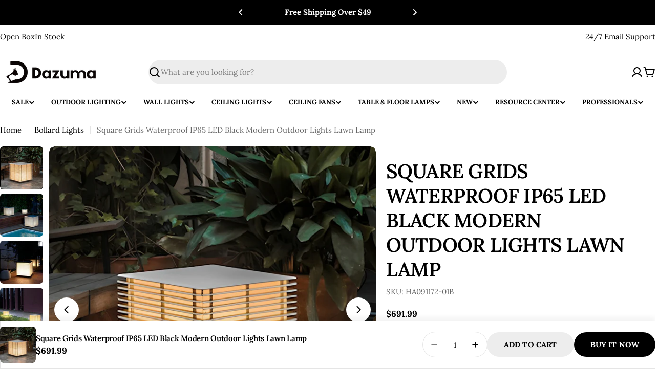

--- FILE ---
content_type: text/html; charset=utf-8
request_url: https://dazuma.us/products/square-outdoor-lights-lawn-lamp-ha091172
body_size: 108530
content:


<!doctype html>
<html
  class="no-js"
  lang="en"
  
>

  <head>


<!-- Google Tag Manager -->
<script>(function(w,d,s,l,i){w[l]=w[l]||[];w[l].push({'gtm.start':
new Date().getTime(),event:'gtm.js'});var f=d.getElementsByTagName(s)[0],
j=d.createElement(s),dl=l!='dataLayer'?'&l='+l:'';j.async=true;j.src=
'https://www.googletagmanager.com/gtm.js?id='+i+dl;f.parentNode.insertBefore(j,f);
})(window,document,'script','dataLayer','GTM-MM56RLQ');</script>
<!-- End Google Tag Manager -->


<meta charset="utf-8">
    <meta http-equiv="X-UA-Compatible" content="IE=edge">
    <meta name="viewport" content="width=device-width,initial-scale=1">
    <meta name="theme-color" content="">
    <link rel="canonical" href="https://dazuma.us/products/square-outdoor-lights-lawn-lamp-ha091172">
    <link rel="preconnect" href="https://cdn.shopify.com" crossorigin><link rel="icon" type="image/png" href="//dazuma.us/cdn/shop/files/Dazuma-Icon_180.svg?crop=center&height=32&v=1763450109&width=32"><link rel="preconnect" href="https://fonts.shopifycdn.com" crossorigin><title>Square Grids Waterproof IP65 LED Black Modern Outdoor Lights Lawn Lamp - Dazuma</title>

    
      <meta name="description" content="Shop Dazuma&#39;s most trendy Square Grids Waterproof IP65 LED Black Modern Outdoor Lights Lawn Lamp at $691.99 Lighting &gt; Outdoor Lighting &gt; Outdoor Post Lights. Free shipping order over 49$">
    


<meta property="og:site_name" content="Dazuma">
<meta property="og:url" content="https://dazuma.us/products/square-outdoor-lights-lawn-lamp-ha091172">
<meta property="og:title" content="Square Grids Waterproof IP65 LED Black Modern Outdoor Lights Lawn Lamp - Dazuma">
<meta property="og:type" content="product">
<meta property="og:description" content="Shop Dazuma&#39;s most trendy Square Grids Waterproof IP65 LED Black Modern Outdoor Lights Lawn Lamp at $691.99 Lighting &gt; Outdoor Lighting &gt; Outdoor Post Lights. Free shipping order over 49$"><meta property="og:image" content="http://dazuma.us/cdn/shop/files/5_f804d5a9-a1eb-4d3f-b1de-3b120c2f60a0.jpg?v=1688546079">
  <meta property="og:image:secure_url" content="https://dazuma.us/cdn/shop/files/5_f804d5a9-a1eb-4d3f-b1de-3b120c2f60a0.jpg?v=1688546079">
  <meta property="og:image:width" content="1020">
  <meta property="og:image:height" content="1020"><meta property="og:price:amount" content="691.99">
  <meta property="og:price:currency" content="USD"><meta name="twitter:site" content="@https://x.com/DazumaLighting"><meta name="twitter:card" content="summary_large_image">
<meta name="twitter:title" content="Square Grids Waterproof IP65 LED Black Modern Outdoor Lights Lawn Lamp - Dazuma">
<meta name="twitter:description" content="Shop Dazuma&#39;s most trendy Square Grids Waterproof IP65 LED Black Modern Outdoor Lights Lawn Lamp at $691.99 Lighting &gt; Outdoor Lighting &gt; Outdoor Post Lights. Free shipping order over 49$">

<style data-shopify>
  @font-face {
  font-family: Lora;
  font-weight: 400;
  font-style: normal;
  font-display: swap;
  src: url("//dazuma.us/cdn/fonts/lora/lora_n4.9a60cb39eff3bfbc472bac5b3c5c4d7c878f0a8d.woff2") format("woff2"),
       url("//dazuma.us/cdn/fonts/lora/lora_n4.4d935d2630ceaf34d2e494106075f8d9f1257d25.woff") format("woff");
}

  @font-face {
  font-family: Lora;
  font-weight: 400;
  font-style: italic;
  font-display: swap;
  src: url("//dazuma.us/cdn/fonts/lora/lora_i4.a5059b22bd0a7547da84d66d2f523d17d17325d3.woff2") format("woff2"),
       url("//dazuma.us/cdn/fonts/lora/lora_i4.cb2d2ab46128fa7f84060d5f92cf3f49dc8181bd.woff") format("woff");
}

  @font-face {
  font-family: Lora;
  font-weight: 600;
  font-style: normal;
  font-display: swap;
  src: url("//dazuma.us/cdn/fonts/lora/lora_n6.3aa87f0c6eaa950e08df0d58173e7c15a64e7088.woff2") format("woff2"),
       url("//dazuma.us/cdn/fonts/lora/lora_n6.802008a8ae62702ea355fc39db9f73dde0bee416.woff") format("woff");
}

  @font-face {
  font-family: Lora;
  font-weight: 600;
  font-style: italic;
  font-display: swap;
  src: url("//dazuma.us/cdn/fonts/lora/lora_i6.045fd1dfebc46698ed5ae1777a7f041abaf5893f.woff2") format("woff2"),
       url("//dazuma.us/cdn/fonts/lora/lora_i6.dc9a8cad4135d04cc59992b2c00144c5257d0954.woff") format("woff");
}

  @font-face {
  font-family: Lora;
  font-weight: 700;
  font-style: normal;
  font-display: swap;
  src: url("//dazuma.us/cdn/fonts/lora/lora_n7.58a834e7e54c895806b2ffc982e4a00af29b1b9c.woff2") format("woff2"),
       url("//dazuma.us/cdn/fonts/lora/lora_n7.05fdf76140ca6e72e48561caf7f9893c487c3f1b.woff") format("woff");
}

  @font-face {
  font-family: Lora;
  font-weight: 700;
  font-style: italic;
  font-display: swap;
  src: url("//dazuma.us/cdn/fonts/lora/lora_i7.1bf76118f47019e7581a865f0f538b8ea5900419.woff2") format("woff2"),
       url("//dazuma.us/cdn/fonts/lora/lora_i7.1a7c7f083405ec98e57d8033d38caa748580f7ff.woff") format("woff");
}

  @font-face {
  font-family: Lora;
  font-weight: 600;
  font-style: normal;
  font-display: swap;
  src: url("//dazuma.us/cdn/fonts/lora/lora_n6.3aa87f0c6eaa950e08df0d58173e7c15a64e7088.woff2") format("woff2"),
       url("//dazuma.us/cdn/fonts/lora/lora_n6.802008a8ae62702ea355fc39db9f73dde0bee416.woff") format("woff");
}

  @font-face {
  font-family: Lora;
  font-weight: 600;
  font-style: italic;
  font-display: swap;
  src: url("//dazuma.us/cdn/fonts/lora/lora_i6.045fd1dfebc46698ed5ae1777a7f041abaf5893f.woff2") format("woff2"),
       url("//dazuma.us/cdn/fonts/lora/lora_i6.dc9a8cad4135d04cc59992b2c00144c5257d0954.woff") format("woff");
}

  @font-face {
  font-family: Lora;
  font-weight: 500;
  font-style: normal;
  font-display: swap;
  src: url("//dazuma.us/cdn/fonts/lora/lora_n5.04efeb8e68ba4da62f0fd6abc2572b934a6148ba.woff2") format("woff2"),
       url("//dazuma.us/cdn/fonts/lora/lora_n5.e033d2f9dd010c91e161af150080aa55acb1b9f4.woff") format("woff");
}


  
    :root,
.color-scheme-1 {
      --color-background: 255,255,255;
      --color-secondary-background: 237,237,237;
      --color-primary: 196,48,28;
      --color-text-heading: 0,0,0;
      --color-foreground: 0,0,0;
      --color-subtext: 102,102,102;
      --color-subtext-alpha: 1.0;
      --color-border: 229,229,229;
      --color-border-alpha: 1.0;
      --color-button: 0,0,0;
      --color-button-text: 255,255,255;
      --color-secondary-button: 237,237,237;
      --color-secondary-button-border: 237,237,237;
      --color-secondary-button-text: 0,0,0;
      --color-button-before: ;
      --color-field: 237,237,237;
      --color-field-alpha: 1.0;
      --color-field-text: 0,0,0;
      --color-link: 0,0,0;
      --color-link-hover: 0,0,0;
      --color-product-price-sale: 196,48,28;
      --color-progress-bar: 13,135,86;
      --color-foreground-lighten-60: #666666;
      --color-foreground-lighten-40: #999999;
      --color-foreground-lighten-19: #cfcfcf;
--inputs-border-width: 0px;
        --inputs-search-border-width: 0px;}
    @media (min-width: 768px) {
      body .desktop-color-scheme-1 {
        --color-background: 255,255,255;
      --color-secondary-background: 237,237,237;
      --color-primary: 196,48,28;
      --color-text-heading: 0,0,0;
      --color-foreground: 0,0,0;
      --color-subtext: 102,102,102;
      --color-subtext-alpha: 1.0;
      --color-border: 229,229,229;
      --color-border-alpha: 1.0;
      --color-button: 0,0,0;
      --color-button-text: 255,255,255;
      --color-secondary-button: 237,237,237;
      --color-secondary-button-border: 237,237,237;
      --color-secondary-button-text: 0,0,0;
      --color-button-before: ;
      --color-field: 237,237,237;
      --color-field-alpha: 1.0;
      --color-field-text: 0,0,0;
      --color-link: 0,0,0;
      --color-link-hover: 0,0,0;
      --color-product-price-sale: 196,48,28;
      --color-progress-bar: 13,135,86;
      --color-foreground-lighten-60: #666666;
      --color-foreground-lighten-40: #999999;
      --color-foreground-lighten-19: #cfcfcf;
        color: rgb(var(--color-foreground));
        background-color: rgb(var(--color-background));
      }
    }
    @media (max-width: 767px) {
      body .mobile-color-scheme-1 {
        --color-background: 255,255,255;
      --color-secondary-background: 237,237,237;
      --color-primary: 196,48,28;
      --color-text-heading: 0,0,0;
      --color-foreground: 0,0,0;
      --color-subtext: 102,102,102;
      --color-subtext-alpha: 1.0;
      --color-border: 229,229,229;
      --color-border-alpha: 1.0;
      --color-button: 0,0,0;
      --color-button-text: 255,255,255;
      --color-secondary-button: 237,237,237;
      --color-secondary-button-border: 237,237,237;
      --color-secondary-button-text: 0,0,0;
      --color-button-before: ;
      --color-field: 237,237,237;
      --color-field-alpha: 1.0;
      --color-field-text: 0,0,0;
      --color-link: 0,0,0;
      --color-link-hover: 0,0,0;
      --color-product-price-sale: 196,48,28;
      --color-progress-bar: 13,135,86;
      --color-foreground-lighten-60: #666666;
      --color-foreground-lighten-40: #999999;
      --color-foreground-lighten-19: #cfcfcf;
        color: rgb(var(--color-foreground));
        background-color: rgb(var(--color-background));
      }
    }
  
    
.color-scheme-inverse {
      --color-background: 0,0,0;
      --color-secondary-background: 0,0,0;
      --color-primary: 196,48,28;
      --color-text-heading: 255,255,255;
      --color-foreground: 255,255,255;
      --color-subtext: 255,255,255;
      --color-subtext-alpha: 1.0;
      --color-border: 255,255,255;
      --color-border-alpha: 1.0;
      --color-button: 255,255,255;
      --color-button-text: 0,0,0;
      --color-secondary-button: 255,255,255;
      --color-secondary-button-border: 230,230,230;
      --color-secondary-button-text: 0,0,0;
      --color-button-before: ;
      --color-field: 255,255,255;
      --color-field-alpha: 1.0;
      --color-field-text: 0,0,0;
      --color-link: 255,255,255;
      --color-link-hover: 255,255,255;
      --color-product-price-sale: 196,48,28;
      --color-progress-bar: 13,135,86;
      --color-foreground-lighten-60: #999999;
      --color-foreground-lighten-40: #666666;
      --color-foreground-lighten-19: #303030;
--inputs-border-width: 0px;
        --inputs-search-border-width: 0px;}
    @media (min-width: 768px) {
      body .desktop-color-scheme-inverse {
        --color-background: 0,0,0;
      --color-secondary-background: 0,0,0;
      --color-primary: 196,48,28;
      --color-text-heading: 255,255,255;
      --color-foreground: 255,255,255;
      --color-subtext: 255,255,255;
      --color-subtext-alpha: 1.0;
      --color-border: 255,255,255;
      --color-border-alpha: 1.0;
      --color-button: 255,255,255;
      --color-button-text: 0,0,0;
      --color-secondary-button: 255,255,255;
      --color-secondary-button-border: 230,230,230;
      --color-secondary-button-text: 0,0,0;
      --color-button-before: ;
      --color-field: 255,255,255;
      --color-field-alpha: 1.0;
      --color-field-text: 0,0,0;
      --color-link: 255,255,255;
      --color-link-hover: 255,255,255;
      --color-product-price-sale: 196,48,28;
      --color-progress-bar: 13,135,86;
      --color-foreground-lighten-60: #999999;
      --color-foreground-lighten-40: #666666;
      --color-foreground-lighten-19: #303030;
        color: rgb(var(--color-foreground));
        background-color: rgb(var(--color-background));
      }
    }
    @media (max-width: 767px) {
      body .mobile-color-scheme-inverse {
        --color-background: 0,0,0;
      --color-secondary-background: 0,0,0;
      --color-primary: 196,48,28;
      --color-text-heading: 255,255,255;
      --color-foreground: 255,255,255;
      --color-subtext: 255,255,255;
      --color-subtext-alpha: 1.0;
      --color-border: 255,255,255;
      --color-border-alpha: 1.0;
      --color-button: 255,255,255;
      --color-button-text: 0,0,0;
      --color-secondary-button: 255,255,255;
      --color-secondary-button-border: 230,230,230;
      --color-secondary-button-text: 0,0,0;
      --color-button-before: ;
      --color-field: 255,255,255;
      --color-field-alpha: 1.0;
      --color-field-text: 0,0,0;
      --color-link: 255,255,255;
      --color-link-hover: 255,255,255;
      --color-product-price-sale: 196,48,28;
      --color-progress-bar: 13,135,86;
      --color-foreground-lighten-60: #999999;
      --color-foreground-lighten-40: #666666;
      --color-foreground-lighten-19: #303030;
        color: rgb(var(--color-foreground));
        background-color: rgb(var(--color-background));
      }
    }
  
    
.color-scheme-info {
      --color-background: 240,242,255;
      --color-secondary-background: 247,247,247;
      --color-primary: 196,48,28;
      --color-text-heading: 0,0,0;
      --color-foreground: 0,0,0;
      --color-subtext: 102,102,102;
      --color-subtext-alpha: 1.0;
      --color-border: 229,229,229;
      --color-border-alpha: 1.0;
      --color-button: 0,0,0;
      --color-button-text: 255,255,255;
      --color-secondary-button: 237,237,237;
      --color-secondary-button-border: 237,237,237;
      --color-secondary-button-text: 0,0,0;
      --color-button-before: ;
      --color-field: 245,245,245;
      --color-field-alpha: 1.0;
      --color-field-text: 0,0,0;
      --color-link: 0,0,0;
      --color-link-hover: 0,0,0;
      --color-product-price-sale: 196,48,28;
      --color-progress-bar: 13,135,86;
      --color-foreground-lighten-60: #606166;
      --color-foreground-lighten-40: #909199;
      --color-foreground-lighten-19: #c2c4cf;
--inputs-border-width: 0px;
        --inputs-search-border-width: 0px;}
    @media (min-width: 768px) {
      body .desktop-color-scheme-info {
        --color-background: 240,242,255;
      --color-secondary-background: 247,247,247;
      --color-primary: 196,48,28;
      --color-text-heading: 0,0,0;
      --color-foreground: 0,0,0;
      --color-subtext: 102,102,102;
      --color-subtext-alpha: 1.0;
      --color-border: 229,229,229;
      --color-border-alpha: 1.0;
      --color-button: 0,0,0;
      --color-button-text: 255,255,255;
      --color-secondary-button: 237,237,237;
      --color-secondary-button-border: 237,237,237;
      --color-secondary-button-text: 0,0,0;
      --color-button-before: ;
      --color-field: 245,245,245;
      --color-field-alpha: 1.0;
      --color-field-text: 0,0,0;
      --color-link: 0,0,0;
      --color-link-hover: 0,0,0;
      --color-product-price-sale: 196,48,28;
      --color-progress-bar: 13,135,86;
      --color-foreground-lighten-60: #606166;
      --color-foreground-lighten-40: #909199;
      --color-foreground-lighten-19: #c2c4cf;
        color: rgb(var(--color-foreground));
        background-color: rgb(var(--color-background));
      }
    }
    @media (max-width: 767px) {
      body .mobile-color-scheme-info {
        --color-background: 240,242,255;
      --color-secondary-background: 247,247,247;
      --color-primary: 196,48,28;
      --color-text-heading: 0,0,0;
      --color-foreground: 0,0,0;
      --color-subtext: 102,102,102;
      --color-subtext-alpha: 1.0;
      --color-border: 229,229,229;
      --color-border-alpha: 1.0;
      --color-button: 0,0,0;
      --color-button-text: 255,255,255;
      --color-secondary-button: 237,237,237;
      --color-secondary-button-border: 237,237,237;
      --color-secondary-button-text: 0,0,0;
      --color-button-before: ;
      --color-field: 245,245,245;
      --color-field-alpha: 1.0;
      --color-field-text: 0,0,0;
      --color-link: 0,0,0;
      --color-link-hover: 0,0,0;
      --color-product-price-sale: 196,48,28;
      --color-progress-bar: 13,135,86;
      --color-foreground-lighten-60: #606166;
      --color-foreground-lighten-40: #909199;
      --color-foreground-lighten-19: #c2c4cf;
        color: rgb(var(--color-foreground));
        background-color: rgb(var(--color-background));
      }
    }
  
    
.color-scheme-2 {
      --color-background: 29,52,154;
      --color-secondary-background: 245,245,245;
      --color-primary: 196,48,28;
      --color-text-heading: 255,255,255;
      --color-foreground: 255,255,255;
      --color-subtext: 255,255,255;
      --color-subtext-alpha: 1.0;
      --color-border: 229,229,229;
      --color-border-alpha: 1.0;
      --color-button: 255,255,255;
      --color-button-text: 0,0,0;
      --color-secondary-button: 255,255,255;
      --color-secondary-button-border: 255,255,255;
      --color-secondary-button-text: 0,0,0;
      --color-button-before: ;
      --color-field: 245,245,245;
      --color-field-alpha: 1.0;
      --color-field-text: 0,0,0;
      --color-link: 255,255,255;
      --color-link-hover: 255,255,255;
      --color-product-price-sale: 196,48,28;
      --color-progress-bar: 13,135,86;
      --color-foreground-lighten-60: #a5aed7;
      --color-foreground-lighten-40: #7785c2;
      --color-foreground-lighten-19: #485bad;
--inputs-border-width: 0px;
        --inputs-search-border-width: 0px;}
    @media (min-width: 768px) {
      body .desktop-color-scheme-2 {
        --color-background: 29,52,154;
      --color-secondary-background: 245,245,245;
      --color-primary: 196,48,28;
      --color-text-heading: 255,255,255;
      --color-foreground: 255,255,255;
      --color-subtext: 255,255,255;
      --color-subtext-alpha: 1.0;
      --color-border: 229,229,229;
      --color-border-alpha: 1.0;
      --color-button: 255,255,255;
      --color-button-text: 0,0,0;
      --color-secondary-button: 255,255,255;
      --color-secondary-button-border: 255,255,255;
      --color-secondary-button-text: 0,0,0;
      --color-button-before: ;
      --color-field: 245,245,245;
      --color-field-alpha: 1.0;
      --color-field-text: 0,0,0;
      --color-link: 255,255,255;
      --color-link-hover: 255,255,255;
      --color-product-price-sale: 196,48,28;
      --color-progress-bar: 13,135,86;
      --color-foreground-lighten-60: #a5aed7;
      --color-foreground-lighten-40: #7785c2;
      --color-foreground-lighten-19: #485bad;
        color: rgb(var(--color-foreground));
        background-color: rgb(var(--color-background));
      }
    }
    @media (max-width: 767px) {
      body .mobile-color-scheme-2 {
        --color-background: 29,52,154;
      --color-secondary-background: 245,245,245;
      --color-primary: 196,48,28;
      --color-text-heading: 255,255,255;
      --color-foreground: 255,255,255;
      --color-subtext: 255,255,255;
      --color-subtext-alpha: 1.0;
      --color-border: 229,229,229;
      --color-border-alpha: 1.0;
      --color-button: 255,255,255;
      --color-button-text: 0,0,0;
      --color-secondary-button: 255,255,255;
      --color-secondary-button-border: 255,255,255;
      --color-secondary-button-text: 0,0,0;
      --color-button-before: ;
      --color-field: 245,245,245;
      --color-field-alpha: 1.0;
      --color-field-text: 0,0,0;
      --color-link: 255,255,255;
      --color-link-hover: 255,255,255;
      --color-product-price-sale: 196,48,28;
      --color-progress-bar: 13,135,86;
      --color-foreground-lighten-60: #a5aed7;
      --color-foreground-lighten-40: #7785c2;
      --color-foreground-lighten-19: #485bad;
        color: rgb(var(--color-foreground));
        background-color: rgb(var(--color-background));
      }
    }
  
    
.color-scheme-3 {
      --color-background: 10,10,10;
      --color-secondary-background: 44,44,44;
      --color-primary: 184,134,11;
      --color-text-heading: 232,232,232;
      --color-foreground: 232,232,232;
      --color-subtext: 170,170,170;
      --color-subtext-alpha: 1.0;
      --color-border: 68,68,68;
      --color-border-alpha: 1.0;
      --color-button: 184,134,11;
      --color-button-text: 10,10,10;
      --color-secondary-button: 10,10,10;
      --color-secondary-button-border: 184,134,11;
      --color-secondary-button-text: 184,134,11;
      --color-button-before: ;
      --color-field: 44,44,44;
      --color-field-alpha: 1.0;
      --color-field-text: 232,232,232;
      --color-link: 232,232,232;
      --color-link-hover: 232,232,232;
      --color-product-price-sale: 193,154,107;
      --color-progress-bar: 4,104,64;
      --color-foreground-lighten-60: #8f8f8f;
      --color-foreground-lighten-40: #636363;
      --color-foreground-lighten-19: #343434;
--inputs-border-width: 0px;
        --inputs-search-border-width: 0px;}
    @media (min-width: 768px) {
      body .desktop-color-scheme-3 {
        --color-background: 10,10,10;
      --color-secondary-background: 44,44,44;
      --color-primary: 184,134,11;
      --color-text-heading: 232,232,232;
      --color-foreground: 232,232,232;
      --color-subtext: 170,170,170;
      --color-subtext-alpha: 1.0;
      --color-border: 68,68,68;
      --color-border-alpha: 1.0;
      --color-button: 184,134,11;
      --color-button-text: 10,10,10;
      --color-secondary-button: 10,10,10;
      --color-secondary-button-border: 184,134,11;
      --color-secondary-button-text: 184,134,11;
      --color-button-before: ;
      --color-field: 44,44,44;
      --color-field-alpha: 1.0;
      --color-field-text: 232,232,232;
      --color-link: 232,232,232;
      --color-link-hover: 232,232,232;
      --color-product-price-sale: 193,154,107;
      --color-progress-bar: 4,104,64;
      --color-foreground-lighten-60: #8f8f8f;
      --color-foreground-lighten-40: #636363;
      --color-foreground-lighten-19: #343434;
        color: rgb(var(--color-foreground));
        background-color: rgb(var(--color-background));
      }
    }
    @media (max-width: 767px) {
      body .mobile-color-scheme-3 {
        --color-background: 10,10,10;
      --color-secondary-background: 44,44,44;
      --color-primary: 184,134,11;
      --color-text-heading: 232,232,232;
      --color-foreground: 232,232,232;
      --color-subtext: 170,170,170;
      --color-subtext-alpha: 1.0;
      --color-border: 68,68,68;
      --color-border-alpha: 1.0;
      --color-button: 184,134,11;
      --color-button-text: 10,10,10;
      --color-secondary-button: 10,10,10;
      --color-secondary-button-border: 184,134,11;
      --color-secondary-button-text: 184,134,11;
      --color-button-before: ;
      --color-field: 44,44,44;
      --color-field-alpha: 1.0;
      --color-field-text: 232,232,232;
      --color-link: 232,232,232;
      --color-link-hover: 232,232,232;
      --color-product-price-sale: 193,154,107;
      --color-progress-bar: 4,104,64;
      --color-foreground-lighten-60: #8f8f8f;
      --color-foreground-lighten-40: #636363;
      --color-foreground-lighten-19: #343434;
        color: rgb(var(--color-foreground));
        background-color: rgb(var(--color-background));
      }
    }
  
    
.color-scheme-4 {
      --color-background: 249,249,249;
      --color-secondary-background: 238,238,238;
      --color-primary: 90,90,90;
      --color-text-heading: 26,26,26;
      --color-foreground: 26,26,26;
      --color-subtext: 102,102,102;
      --color-subtext-alpha: 1.0;
      --color-border: 233,233,233;
      --color-border-alpha: 1.0;
      --color-button: 26,26,26;
      --color-button-text: 255,255,255;
      --color-secondary-button: 255,255,255;
      --color-secondary-button-border: 26,26,26;
      --color-secondary-button-text: 26,26,26;
      --color-button-before: ;
      --color-field: 255,255,255;
      --color-field-alpha: 1.0;
      --color-field-text: 26,26,26;
      --color-link: 26,26,26;
      --color-link-hover: 26,26,26;
      --color-product-price-sale: 147,0,0;
      --color-progress-bar: 147,0,0;
      --color-foreground-lighten-60: #737373;
      --color-foreground-lighten-40: #a0a0a0;
      --color-foreground-lighten-19: #cfcfcf;
--inputs-border-width: 0px;
        --inputs-search-border-width: 0px;}
    @media (min-width: 768px) {
      body .desktop-color-scheme-4 {
        --color-background: 249,249,249;
      --color-secondary-background: 238,238,238;
      --color-primary: 90,90,90;
      --color-text-heading: 26,26,26;
      --color-foreground: 26,26,26;
      --color-subtext: 102,102,102;
      --color-subtext-alpha: 1.0;
      --color-border: 233,233,233;
      --color-border-alpha: 1.0;
      --color-button: 26,26,26;
      --color-button-text: 255,255,255;
      --color-secondary-button: 255,255,255;
      --color-secondary-button-border: 26,26,26;
      --color-secondary-button-text: 26,26,26;
      --color-button-before: ;
      --color-field: 255,255,255;
      --color-field-alpha: 1.0;
      --color-field-text: 26,26,26;
      --color-link: 26,26,26;
      --color-link-hover: 26,26,26;
      --color-product-price-sale: 147,0,0;
      --color-progress-bar: 147,0,0;
      --color-foreground-lighten-60: #737373;
      --color-foreground-lighten-40: #a0a0a0;
      --color-foreground-lighten-19: #cfcfcf;
        color: rgb(var(--color-foreground));
        background-color: rgb(var(--color-background));
      }
    }
    @media (max-width: 767px) {
      body .mobile-color-scheme-4 {
        --color-background: 249,249,249;
      --color-secondary-background: 238,238,238;
      --color-primary: 90,90,90;
      --color-text-heading: 26,26,26;
      --color-foreground: 26,26,26;
      --color-subtext: 102,102,102;
      --color-subtext-alpha: 1.0;
      --color-border: 233,233,233;
      --color-border-alpha: 1.0;
      --color-button: 26,26,26;
      --color-button-text: 255,255,255;
      --color-secondary-button: 255,255,255;
      --color-secondary-button-border: 26,26,26;
      --color-secondary-button-text: 26,26,26;
      --color-button-before: ;
      --color-field: 255,255,255;
      --color-field-alpha: 1.0;
      --color-field-text: 26,26,26;
      --color-link: 26,26,26;
      --color-link-hover: 26,26,26;
      --color-product-price-sale: 147,0,0;
      --color-progress-bar: 147,0,0;
      --color-foreground-lighten-60: #737373;
      --color-foreground-lighten-40: #a0a0a0;
      --color-foreground-lighten-19: #cfcfcf;
        color: rgb(var(--color-foreground));
        background-color: rgb(var(--color-background));
      }
    }
  
    
.color-scheme-6 {
      --color-background: 243,243,230;
      --color-secondary-background: 235,235,224;
      --color-primary: 210,166,60;
      --color-text-heading: 29,25,18;
      --color-foreground: 29,25,18;
      --color-subtext: 107,107,97;
      --color-subtext-alpha: 1.0;
      --color-border: 224,224,213;
      --color-border-alpha: 1.0;
      --color-button: 29,25,18;
      --color-button-text: 255,255,255;
      --color-secondary-button: 0,0,0;
      --color-secondary-button-border: 29,25,18;
      --color-secondary-button-text: 29,25,18;
      --color-button-before: ;
      --color-field: 255,255,255;
      --color-field-alpha: 1.0;
      --color-field-text: 29,25,18;
      --color-link: 29,25,18;
      --color-link-hover: 29,25,18;
      --color-product-price-sale: 166,124,0;
      --color-progress-bar: 29,25,18;
      --color-foreground-lighten-60: #737067;
      --color-foreground-lighten-40: #9d9c91;
      --color-foreground-lighten-19: #cacabe;
--inputs-border-width: 0px;
        --inputs-search-border-width: 0px;}
    @media (min-width: 768px) {
      body .desktop-color-scheme-6 {
        --color-background: 243,243,230;
      --color-secondary-background: 235,235,224;
      --color-primary: 210,166,60;
      --color-text-heading: 29,25,18;
      --color-foreground: 29,25,18;
      --color-subtext: 107,107,97;
      --color-subtext-alpha: 1.0;
      --color-border: 224,224,213;
      --color-border-alpha: 1.0;
      --color-button: 29,25,18;
      --color-button-text: 255,255,255;
      --color-secondary-button: 0,0,0;
      --color-secondary-button-border: 29,25,18;
      --color-secondary-button-text: 29,25,18;
      --color-button-before: ;
      --color-field: 255,255,255;
      --color-field-alpha: 1.0;
      --color-field-text: 29,25,18;
      --color-link: 29,25,18;
      --color-link-hover: 29,25,18;
      --color-product-price-sale: 166,124,0;
      --color-progress-bar: 29,25,18;
      --color-foreground-lighten-60: #737067;
      --color-foreground-lighten-40: #9d9c91;
      --color-foreground-lighten-19: #cacabe;
        color: rgb(var(--color-foreground));
        background-color: rgb(var(--color-background));
      }
    }
    @media (max-width: 767px) {
      body .mobile-color-scheme-6 {
        --color-background: 243,243,230;
      --color-secondary-background: 235,235,224;
      --color-primary: 210,166,60;
      --color-text-heading: 29,25,18;
      --color-foreground: 29,25,18;
      --color-subtext: 107,107,97;
      --color-subtext-alpha: 1.0;
      --color-border: 224,224,213;
      --color-border-alpha: 1.0;
      --color-button: 29,25,18;
      --color-button-text: 255,255,255;
      --color-secondary-button: 0,0,0;
      --color-secondary-button-border: 29,25,18;
      --color-secondary-button-text: 29,25,18;
      --color-button-before: ;
      --color-field: 255,255,255;
      --color-field-alpha: 1.0;
      --color-field-text: 29,25,18;
      --color-link: 29,25,18;
      --color-link-hover: 29,25,18;
      --color-product-price-sale: 166,124,0;
      --color-progress-bar: 29,25,18;
      --color-foreground-lighten-60: #737067;
      --color-foreground-lighten-40: #9d9c91;
      --color-foreground-lighten-19: #cacabe;
        color: rgb(var(--color-foreground));
        background-color: rgb(var(--color-background));
      }
    }
  
    
.color-scheme-7 {
      --color-background: 219,225,255;
      --color-secondary-background: 233,233,233;
      --color-primary: 196,48,28;
      --color-text-heading: 0,0,0;
      --color-foreground: 0,0,0;
      --color-subtext: 102,102,102;
      --color-subtext-alpha: 1.0;
      --color-border: 230,230,230;
      --color-border-alpha: 1.0;
      --color-button: 0,0,0;
      --color-button-text: 255,255,255;
      --color-secondary-button: 233,233,233;
      --color-secondary-button-border: 233,233,233;
      --color-secondary-button-text: 0,0,0;
      --color-button-before: ;
      --color-field: 245,245,245;
      --color-field-alpha: 1.0;
      --color-field-text: 0,0,0;
      --color-link: 0,0,0;
      --color-link-hover: 0,0,0;
      --color-product-price-sale: 196,48,28;
      --color-progress-bar: 13,135,86;
      --color-foreground-lighten-60: #585a66;
      --color-foreground-lighten-40: #838799;
      --color-foreground-lighten-19: #b1b6cf;
--inputs-border-width: 0px;
        --inputs-search-border-width: 0px;}
    @media (min-width: 768px) {
      body .desktop-color-scheme-7 {
        --color-background: 219,225,255;
      --color-secondary-background: 233,233,233;
      --color-primary: 196,48,28;
      --color-text-heading: 0,0,0;
      --color-foreground: 0,0,0;
      --color-subtext: 102,102,102;
      --color-subtext-alpha: 1.0;
      --color-border: 230,230,230;
      --color-border-alpha: 1.0;
      --color-button: 0,0,0;
      --color-button-text: 255,255,255;
      --color-secondary-button: 233,233,233;
      --color-secondary-button-border: 233,233,233;
      --color-secondary-button-text: 0,0,0;
      --color-button-before: ;
      --color-field: 245,245,245;
      --color-field-alpha: 1.0;
      --color-field-text: 0,0,0;
      --color-link: 0,0,0;
      --color-link-hover: 0,0,0;
      --color-product-price-sale: 196,48,28;
      --color-progress-bar: 13,135,86;
      --color-foreground-lighten-60: #585a66;
      --color-foreground-lighten-40: #838799;
      --color-foreground-lighten-19: #b1b6cf;
        color: rgb(var(--color-foreground));
        background-color: rgb(var(--color-background));
      }
    }
    @media (max-width: 767px) {
      body .mobile-color-scheme-7 {
        --color-background: 219,225,255;
      --color-secondary-background: 233,233,233;
      --color-primary: 196,48,28;
      --color-text-heading: 0,0,0;
      --color-foreground: 0,0,0;
      --color-subtext: 102,102,102;
      --color-subtext-alpha: 1.0;
      --color-border: 230,230,230;
      --color-border-alpha: 1.0;
      --color-button: 0,0,0;
      --color-button-text: 255,255,255;
      --color-secondary-button: 233,233,233;
      --color-secondary-button-border: 233,233,233;
      --color-secondary-button-text: 0,0,0;
      --color-button-before: ;
      --color-field: 245,245,245;
      --color-field-alpha: 1.0;
      --color-field-text: 0,0,0;
      --color-link: 0,0,0;
      --color-link-hover: 0,0,0;
      --color-product-price-sale: 196,48,28;
      --color-progress-bar: 13,135,86;
      --color-foreground-lighten-60: #585a66;
      --color-foreground-lighten-40: #838799;
      --color-foreground-lighten-19: #b1b6cf;
        color: rgb(var(--color-foreground));
        background-color: rgb(var(--color-background));
      }
    }
  
    
.color-scheme-8 {
      --color-background: 196,48,28;
      --color-secondary-background: 247,247,247;
      --color-primary: 196,48,28;
      --color-text-heading: 255,255,255;
      --color-foreground: 255,255,255;
      --color-subtext: 255,255,255;
      --color-subtext-alpha: 1.0;
      --color-border: 230,230,230;
      --color-border-alpha: 1.0;
      --color-button: 255,255,255;
      --color-button-text: 0,0,0;
      --color-secondary-button: 196,48,28;
      --color-secondary-button-border: 255,255,255;
      --color-secondary-button-text: 255,255,255;
      --color-button-before: ;
      --color-field: 245,245,245;
      --color-field-alpha: 1.0;
      --color-field-text: 0,0,0;
      --color-link: 255,255,255;
      --color-link-hover: 255,255,255;
      --color-product-price-sale: 196,48,28;
      --color-progress-bar: 13,135,86;
      --color-foreground-lighten-60: #e7aca4;
      --color-foreground-lighten-40: #dc8377;
      --color-foreground-lighten-19: #cf5747;
--inputs-border-width: 0px;
        --inputs-search-border-width: 0px;}
    @media (min-width: 768px) {
      body .desktop-color-scheme-8 {
        --color-background: 196,48,28;
      --color-secondary-background: 247,247,247;
      --color-primary: 196,48,28;
      --color-text-heading: 255,255,255;
      --color-foreground: 255,255,255;
      --color-subtext: 255,255,255;
      --color-subtext-alpha: 1.0;
      --color-border: 230,230,230;
      --color-border-alpha: 1.0;
      --color-button: 255,255,255;
      --color-button-text: 0,0,0;
      --color-secondary-button: 196,48,28;
      --color-secondary-button-border: 255,255,255;
      --color-secondary-button-text: 255,255,255;
      --color-button-before: ;
      --color-field: 245,245,245;
      --color-field-alpha: 1.0;
      --color-field-text: 0,0,0;
      --color-link: 255,255,255;
      --color-link-hover: 255,255,255;
      --color-product-price-sale: 196,48,28;
      --color-progress-bar: 13,135,86;
      --color-foreground-lighten-60: #e7aca4;
      --color-foreground-lighten-40: #dc8377;
      --color-foreground-lighten-19: #cf5747;
        color: rgb(var(--color-foreground));
        background-color: rgb(var(--color-background));
      }
    }
    @media (max-width: 767px) {
      body .mobile-color-scheme-8 {
        --color-background: 196,48,28;
      --color-secondary-background: 247,247,247;
      --color-primary: 196,48,28;
      --color-text-heading: 255,255,255;
      --color-foreground: 255,255,255;
      --color-subtext: 255,255,255;
      --color-subtext-alpha: 1.0;
      --color-border: 230,230,230;
      --color-border-alpha: 1.0;
      --color-button: 255,255,255;
      --color-button-text: 0,0,0;
      --color-secondary-button: 196,48,28;
      --color-secondary-button-border: 255,255,255;
      --color-secondary-button-text: 255,255,255;
      --color-button-before: ;
      --color-field: 245,245,245;
      --color-field-alpha: 1.0;
      --color-field-text: 0,0,0;
      --color-link: 255,255,255;
      --color-link-hover: 255,255,255;
      --color-product-price-sale: 196,48,28;
      --color-progress-bar: 13,135,86;
      --color-foreground-lighten-60: #e7aca4;
      --color-foreground-lighten-40: #dc8377;
      --color-foreground-lighten-19: #cf5747;
        color: rgb(var(--color-foreground));
        background-color: rgb(var(--color-background));
      }
    }
  
    
.color-scheme-9 {
      --color-background: 181,199,199;
      --color-secondary-background: 245,239,233;
      --color-primary: 74,56,45;
      --color-text-heading: 43,36,32;
      --color-foreground: 43,36,32;
      --color-subtext: 74,56,45;
      --color-subtext-alpha: 1.0;
      --color-border: 148,166,166;
      --color-border-alpha: 1.0;
      --color-button: 245,239,233;
      --color-button-text: 74,56,45;
      --color-secondary-button: 181,199,199;
      --color-secondary-button-border: 43,36,32;
      --color-secondary-button-text: 43,36,32;
      --color-button-before: ;
      --color-field: 255,255,255;
      --color-field-alpha: 1.0;
      --color-field-text: 43,36,32;
      --color-link: 43,36,32;
      --color-link-hover: 43,36,32;
      --color-product-price-sale: 168,93,78;
      --color-progress-bar: 245,239,233;
      --color-foreground-lighten-60: #626563;
      --color-foreground-lighten-40: #7e8684;
      --color-foreground-lighten-19: #9ba8a7;
--inputs-border-width: 0px;
        --inputs-search-border-width: 0px;}
    @media (min-width: 768px) {
      body .desktop-color-scheme-9 {
        --color-background: 181,199,199;
      --color-secondary-background: 245,239,233;
      --color-primary: 74,56,45;
      --color-text-heading: 43,36,32;
      --color-foreground: 43,36,32;
      --color-subtext: 74,56,45;
      --color-subtext-alpha: 1.0;
      --color-border: 148,166,166;
      --color-border-alpha: 1.0;
      --color-button: 245,239,233;
      --color-button-text: 74,56,45;
      --color-secondary-button: 181,199,199;
      --color-secondary-button-border: 43,36,32;
      --color-secondary-button-text: 43,36,32;
      --color-button-before: ;
      --color-field: 255,255,255;
      --color-field-alpha: 1.0;
      --color-field-text: 43,36,32;
      --color-link: 43,36,32;
      --color-link-hover: 43,36,32;
      --color-product-price-sale: 168,93,78;
      --color-progress-bar: 245,239,233;
      --color-foreground-lighten-60: #626563;
      --color-foreground-lighten-40: #7e8684;
      --color-foreground-lighten-19: #9ba8a7;
        color: rgb(var(--color-foreground));
        background-color: rgb(var(--color-background));
      }
    }
    @media (max-width: 767px) {
      body .mobile-color-scheme-9 {
        --color-background: 181,199,199;
      --color-secondary-background: 245,239,233;
      --color-primary: 74,56,45;
      --color-text-heading: 43,36,32;
      --color-foreground: 43,36,32;
      --color-subtext: 74,56,45;
      --color-subtext-alpha: 1.0;
      --color-border: 148,166,166;
      --color-border-alpha: 1.0;
      --color-button: 245,239,233;
      --color-button-text: 74,56,45;
      --color-secondary-button: 181,199,199;
      --color-secondary-button-border: 43,36,32;
      --color-secondary-button-text: 43,36,32;
      --color-button-before: ;
      --color-field: 255,255,255;
      --color-field-alpha: 1.0;
      --color-field-text: 43,36,32;
      --color-link: 43,36,32;
      --color-link-hover: 43,36,32;
      --color-product-price-sale: 168,93,78;
      --color-progress-bar: 245,239,233;
      --color-foreground-lighten-60: #626563;
      --color-foreground-lighten-40: #7e8684;
      --color-foreground-lighten-19: #9ba8a7;
        color: rgb(var(--color-foreground));
        background-color: rgb(var(--color-background));
      }
    }
  
    
.color-scheme-10 {
      --color-background: 74,56,45;
      --color-secondary-background: 43,36,32;
      --color-primary: 156,121,96;
      --color-text-heading: 230,222,213;
      --color-foreground: 230,222,213;
      --color-subtext: 214,205,189;
      --color-subtext-alpha: 1.0;
      --color-border: 128,97,79;
      --color-border-alpha: 1.0;
      --color-button: 255,255,255;
      --color-button-text: 74,56,45;
      --color-secondary-button: 74,56,45;
      --color-secondary-button-border: 230,222,213;
      --color-secondary-button-text: 230,222,213;
      --color-button-before: ;
      --color-field: 255,255,255;
      --color-field-alpha: 1.0;
      --color-field-text: 74,56,45;
      --color-link: 230,222,213;
      --color-link-hover: 230,222,213;
      --color-product-price-sale: 168,93,78;
      --color-progress-bar: 255,255,255;
      --color-foreground-lighten-60: #a89c92;
      --color-foreground-lighten-40: #887a70;
      --color-foreground-lighten-19: #68584d;
--inputs-border-width: 0px;
        --inputs-search-border-width: 0px;}
    @media (min-width: 768px) {
      body .desktop-color-scheme-10 {
        --color-background: 74,56,45;
      --color-secondary-background: 43,36,32;
      --color-primary: 156,121,96;
      --color-text-heading: 230,222,213;
      --color-foreground: 230,222,213;
      --color-subtext: 214,205,189;
      --color-subtext-alpha: 1.0;
      --color-border: 128,97,79;
      --color-border-alpha: 1.0;
      --color-button: 255,255,255;
      --color-button-text: 74,56,45;
      --color-secondary-button: 74,56,45;
      --color-secondary-button-border: 230,222,213;
      --color-secondary-button-text: 230,222,213;
      --color-button-before: ;
      --color-field: 255,255,255;
      --color-field-alpha: 1.0;
      --color-field-text: 74,56,45;
      --color-link: 230,222,213;
      --color-link-hover: 230,222,213;
      --color-product-price-sale: 168,93,78;
      --color-progress-bar: 255,255,255;
      --color-foreground-lighten-60: #a89c92;
      --color-foreground-lighten-40: #887a70;
      --color-foreground-lighten-19: #68584d;
        color: rgb(var(--color-foreground));
        background-color: rgb(var(--color-background));
      }
    }
    @media (max-width: 767px) {
      body .mobile-color-scheme-10 {
        --color-background: 74,56,45;
      --color-secondary-background: 43,36,32;
      --color-primary: 156,121,96;
      --color-text-heading: 230,222,213;
      --color-foreground: 230,222,213;
      --color-subtext: 214,205,189;
      --color-subtext-alpha: 1.0;
      --color-border: 128,97,79;
      --color-border-alpha: 1.0;
      --color-button: 255,255,255;
      --color-button-text: 74,56,45;
      --color-secondary-button: 74,56,45;
      --color-secondary-button-border: 230,222,213;
      --color-secondary-button-text: 230,222,213;
      --color-button-before: ;
      --color-field: 255,255,255;
      --color-field-alpha: 1.0;
      --color-field-text: 74,56,45;
      --color-link: 230,222,213;
      --color-link-hover: 230,222,213;
      --color-product-price-sale: 168,93,78;
      --color-progress-bar: 255,255,255;
      --color-foreground-lighten-60: #a89c92;
      --color-foreground-lighten-40: #887a70;
      --color-foreground-lighten-19: #68584d;
        color: rgb(var(--color-foreground));
        background-color: rgb(var(--color-background));
      }
    }
  
    
.color-scheme-11 {
      --color-background: 230,222,213;
      --color-secondary-background: 255,255,255;
      --color-primary: 156,121,96;
      --color-text-heading: 74,56,45;
      --color-foreground: 74,56,45;
      --color-subtext: 128,97,79;
      --color-subtext-alpha: 1.0;
      --color-border: 214,205,189;
      --color-border-alpha: 1.0;
      --color-button: 74,56,45;
      --color-button-text: 255,255,255;
      --color-secondary-button: 230,222,213;
      --color-secondary-button-border: 74,56,45;
      --color-secondary-button-text: 74,56,45;
      --color-button-before: ;
      --color-field: 255,255,255;
      --color-field-alpha: 1.0;
      --color-field-text: 74,56,45;
      --color-link: 74,56,45;
      --color-link-hover: 74,56,45;
      --color-product-price-sale: 168,93,78;
      --color-progress-bar: 156,121,96;
      --color-foreground-lighten-60: #887a70;
      --color-foreground-lighten-40: #a89c92;
      --color-foreground-lighten-19: #c8beb5;
--inputs-border-width: 0px;
        --inputs-search-border-width: 0px;}
    @media (min-width: 768px) {
      body .desktop-color-scheme-11 {
        --color-background: 230,222,213;
      --color-secondary-background: 255,255,255;
      --color-primary: 156,121,96;
      --color-text-heading: 74,56,45;
      --color-foreground: 74,56,45;
      --color-subtext: 128,97,79;
      --color-subtext-alpha: 1.0;
      --color-border: 214,205,189;
      --color-border-alpha: 1.0;
      --color-button: 74,56,45;
      --color-button-text: 255,255,255;
      --color-secondary-button: 230,222,213;
      --color-secondary-button-border: 74,56,45;
      --color-secondary-button-text: 74,56,45;
      --color-button-before: ;
      --color-field: 255,255,255;
      --color-field-alpha: 1.0;
      --color-field-text: 74,56,45;
      --color-link: 74,56,45;
      --color-link-hover: 74,56,45;
      --color-product-price-sale: 168,93,78;
      --color-progress-bar: 156,121,96;
      --color-foreground-lighten-60: #887a70;
      --color-foreground-lighten-40: #a89c92;
      --color-foreground-lighten-19: #c8beb5;
        color: rgb(var(--color-foreground));
        background-color: rgb(var(--color-background));
      }
    }
    @media (max-width: 767px) {
      body .mobile-color-scheme-11 {
        --color-background: 230,222,213;
      --color-secondary-background: 255,255,255;
      --color-primary: 156,121,96;
      --color-text-heading: 74,56,45;
      --color-foreground: 74,56,45;
      --color-subtext: 128,97,79;
      --color-subtext-alpha: 1.0;
      --color-border: 214,205,189;
      --color-border-alpha: 1.0;
      --color-button: 74,56,45;
      --color-button-text: 255,255,255;
      --color-secondary-button: 230,222,213;
      --color-secondary-button-border: 74,56,45;
      --color-secondary-button-text: 74,56,45;
      --color-button-before: ;
      --color-field: 255,255,255;
      --color-field-alpha: 1.0;
      --color-field-text: 74,56,45;
      --color-link: 74,56,45;
      --color-link-hover: 74,56,45;
      --color-product-price-sale: 168,93,78;
      --color-progress-bar: 156,121,96;
      --color-foreground-lighten-60: #887a70;
      --color-foreground-lighten-40: #a89c92;
      --color-foreground-lighten-19: #c8beb5;
        color: rgb(var(--color-foreground));
        background-color: rgb(var(--color-background));
      }
    }
  
    
.color-scheme-12 {
      --color-background: 255,255,255;
      --color-secondary-background: 237,237,237;
      --color-primary: 196,48,28;
      --color-text-heading: 7,40,53;
      --color-foreground: 7,40,53;
      --color-subtext: 81,105,113;
      --color-subtext-alpha: 1.0;
      --color-border: 81,105,113;
      --color-border-alpha: 1.0;
      --color-button: 196,48,28;
      --color-button-text: 255,255,255;
      --color-secondary-button: 237,237,237;
      --color-secondary-button-border: 237,237,237;
      --color-secondary-button-text: 7,40,53;
      --color-button-before: ;
      --color-field: 255,255,255;
      --color-field-alpha: 1.0;
      --color-field-text: 7,40,53;
      --color-link: 7,40,53;
      --color-link-hover: 7,40,53;
      --color-product-price-sale: 196,48,28;
      --color-progress-bar: 13,135,86;
      --color-foreground-lighten-60: #6a7e86;
      --color-foreground-lighten-40: #9ca9ae;
      --color-foreground-lighten-19: #d0d6d9;
--inputs-border-width: 1px;
        --inputs-search-border-width: 2px;}
    @media (min-width: 768px) {
      body .desktop-color-scheme-12 {
        --color-background: 255,255,255;
      --color-secondary-background: 237,237,237;
      --color-primary: 196,48,28;
      --color-text-heading: 7,40,53;
      --color-foreground: 7,40,53;
      --color-subtext: 81,105,113;
      --color-subtext-alpha: 1.0;
      --color-border: 81,105,113;
      --color-border-alpha: 1.0;
      --color-button: 196,48,28;
      --color-button-text: 255,255,255;
      --color-secondary-button: 237,237,237;
      --color-secondary-button-border: 237,237,237;
      --color-secondary-button-text: 7,40,53;
      --color-button-before: ;
      --color-field: 255,255,255;
      --color-field-alpha: 1.0;
      --color-field-text: 7,40,53;
      --color-link: 7,40,53;
      --color-link-hover: 7,40,53;
      --color-product-price-sale: 196,48,28;
      --color-progress-bar: 13,135,86;
      --color-foreground-lighten-60: #6a7e86;
      --color-foreground-lighten-40: #9ca9ae;
      --color-foreground-lighten-19: #d0d6d9;
        color: rgb(var(--color-foreground));
        background-color: rgb(var(--color-background));
      }
    }
    @media (max-width: 767px) {
      body .mobile-color-scheme-12 {
        --color-background: 255,255,255;
      --color-secondary-background: 237,237,237;
      --color-primary: 196,48,28;
      --color-text-heading: 7,40,53;
      --color-foreground: 7,40,53;
      --color-subtext: 81,105,113;
      --color-subtext-alpha: 1.0;
      --color-border: 81,105,113;
      --color-border-alpha: 1.0;
      --color-button: 196,48,28;
      --color-button-text: 255,255,255;
      --color-secondary-button: 237,237,237;
      --color-secondary-button-border: 237,237,237;
      --color-secondary-button-text: 7,40,53;
      --color-button-before: ;
      --color-field: 255,255,255;
      --color-field-alpha: 1.0;
      --color-field-text: 7,40,53;
      --color-link: 7,40,53;
      --color-link-hover: 7,40,53;
      --color-product-price-sale: 196,48,28;
      --color-progress-bar: 13,135,86;
      --color-foreground-lighten-60: #6a7e86;
      --color-foreground-lighten-40: #9ca9ae;
      --color-foreground-lighten-19: #d0d6d9;
        color: rgb(var(--color-foreground));
        background-color: rgb(var(--color-background));
      }
    }
  
    
.color-scheme-13 {
      --color-background: 249,242,223;
      --color-secondary-background: 237,237,237;
      --color-primary: 196,48,28;
      --color-text-heading: 7,40,53;
      --color-foreground: 7,40,53;
      --color-subtext: 81,105,113;
      --color-subtext-alpha: 1.0;
      --color-border: 230,233,235;
      --color-border-alpha: 1.0;
      --color-button: 7,40,53;
      --color-button-text: 255,255,255;
      --color-secondary-button: 237,237,237;
      --color-secondary-button-border: 237,237,237;
      --color-secondary-button-text: 7,40,53;
      --color-button-before: ;
      --color-field: 237,237,237;
      --color-field-alpha: 1.0;
      --color-field-text: 7,40,53;
      --color-link: 7,40,53;
      --color-link-hover: 7,40,53;
      --color-product-price-sale: 196,48,28;
      --color-progress-bar: 13,135,86;
      --color-foreground-lighten-60: #687979;
      --color-foreground-lighten-40: #98a19b;
      --color-foreground-lighten-19: #cbccbf;
--inputs-border-width: 0px;
        --inputs-search-border-width: 0px;}
    @media (min-width: 768px) {
      body .desktop-color-scheme-13 {
        --color-background: 249,242,223;
      --color-secondary-background: 237,237,237;
      --color-primary: 196,48,28;
      --color-text-heading: 7,40,53;
      --color-foreground: 7,40,53;
      --color-subtext: 81,105,113;
      --color-subtext-alpha: 1.0;
      --color-border: 230,233,235;
      --color-border-alpha: 1.0;
      --color-button: 7,40,53;
      --color-button-text: 255,255,255;
      --color-secondary-button: 237,237,237;
      --color-secondary-button-border: 237,237,237;
      --color-secondary-button-text: 7,40,53;
      --color-button-before: ;
      --color-field: 237,237,237;
      --color-field-alpha: 1.0;
      --color-field-text: 7,40,53;
      --color-link: 7,40,53;
      --color-link-hover: 7,40,53;
      --color-product-price-sale: 196,48,28;
      --color-progress-bar: 13,135,86;
      --color-foreground-lighten-60: #687979;
      --color-foreground-lighten-40: #98a19b;
      --color-foreground-lighten-19: #cbccbf;
        color: rgb(var(--color-foreground));
        background-color: rgb(var(--color-background));
      }
    }
    @media (max-width: 767px) {
      body .mobile-color-scheme-13 {
        --color-background: 249,242,223;
      --color-secondary-background: 237,237,237;
      --color-primary: 196,48,28;
      --color-text-heading: 7,40,53;
      --color-foreground: 7,40,53;
      --color-subtext: 81,105,113;
      --color-subtext-alpha: 1.0;
      --color-border: 230,233,235;
      --color-border-alpha: 1.0;
      --color-button: 7,40,53;
      --color-button-text: 255,255,255;
      --color-secondary-button: 237,237,237;
      --color-secondary-button-border: 237,237,237;
      --color-secondary-button-text: 7,40,53;
      --color-button-before: ;
      --color-field: 237,237,237;
      --color-field-alpha: 1.0;
      --color-field-text: 7,40,53;
      --color-link: 7,40,53;
      --color-link-hover: 7,40,53;
      --color-product-price-sale: 196,48,28;
      --color-progress-bar: 13,135,86;
      --color-foreground-lighten-60: #687979;
      --color-foreground-lighten-40: #98a19b;
      --color-foreground-lighten-19: #cbccbf;
        color: rgb(var(--color-foreground));
        background-color: rgb(var(--color-background));
      }
    }
  
    
.color-scheme-14 {
      --color-background: 255,255,255;
      --color-secondary-background: 245,245,245;
      --color-primary: 196,48,28;
      --color-text-heading: 0,0,0;
      --color-foreground: 0,0,0;
      --color-subtext: 77,77,77;
      --color-subtext-alpha: 1.0;
      --color-border: 229,229,229;
      --color-border-alpha: 1.0;
      --color-button: 255,224,147;
      --color-button-text: 0,0,0;
      --color-secondary-button: 237,237,237;
      --color-secondary-button-border: 237,237,237;
      --color-secondary-button-text: 0,0,0;
      --color-button-before: ;
      --color-field: 255,255,255;
      --color-field-alpha: 1.0;
      --color-field-text: 0,0,0;
      --color-link: 0,0,0;
      --color-link-hover: 0,0,0;
      --color-product-price-sale: 196,48,28;
      --color-progress-bar: 13,135,86;
      --color-foreground-lighten-60: #666666;
      --color-foreground-lighten-40: #999999;
      --color-foreground-lighten-19: #cfcfcf;
--inputs-border-width: 1px;
        --inputs-search-border-width: 2px;}
    @media (min-width: 768px) {
      body .desktop-color-scheme-14 {
        --color-background: 255,255,255;
      --color-secondary-background: 245,245,245;
      --color-primary: 196,48,28;
      --color-text-heading: 0,0,0;
      --color-foreground: 0,0,0;
      --color-subtext: 77,77,77;
      --color-subtext-alpha: 1.0;
      --color-border: 229,229,229;
      --color-border-alpha: 1.0;
      --color-button: 255,224,147;
      --color-button-text: 0,0,0;
      --color-secondary-button: 237,237,237;
      --color-secondary-button-border: 237,237,237;
      --color-secondary-button-text: 0,0,0;
      --color-button-before: ;
      --color-field: 255,255,255;
      --color-field-alpha: 1.0;
      --color-field-text: 0,0,0;
      --color-link: 0,0,0;
      --color-link-hover: 0,0,0;
      --color-product-price-sale: 196,48,28;
      --color-progress-bar: 13,135,86;
      --color-foreground-lighten-60: #666666;
      --color-foreground-lighten-40: #999999;
      --color-foreground-lighten-19: #cfcfcf;
        color: rgb(var(--color-foreground));
        background-color: rgb(var(--color-background));
      }
    }
    @media (max-width: 767px) {
      body .mobile-color-scheme-14 {
        --color-background: 255,255,255;
      --color-secondary-background: 245,245,245;
      --color-primary: 196,48,28;
      --color-text-heading: 0,0,0;
      --color-foreground: 0,0,0;
      --color-subtext: 77,77,77;
      --color-subtext-alpha: 1.0;
      --color-border: 229,229,229;
      --color-border-alpha: 1.0;
      --color-button: 255,224,147;
      --color-button-text: 0,0,0;
      --color-secondary-button: 237,237,237;
      --color-secondary-button-border: 237,237,237;
      --color-secondary-button-text: 0,0,0;
      --color-button-before: ;
      --color-field: 255,255,255;
      --color-field-alpha: 1.0;
      --color-field-text: 0,0,0;
      --color-link: 0,0,0;
      --color-link-hover: 0,0,0;
      --color-product-price-sale: 196,48,28;
      --color-progress-bar: 13,135,86;
      --color-foreground-lighten-60: #666666;
      --color-foreground-lighten-40: #999999;
      --color-foreground-lighten-19: #cfcfcf;
        color: rgb(var(--color-foreground));
        background-color: rgb(var(--color-background));
      }
    }
  
    
.color-scheme-007e83a2-b070-48a2-97f4-0dbb8eeb77a4 {
      --color-background: 255,255,255;
      --color-secondary-background: 255,255,255;
      --color-primary: 154,139,122;
      --color-text-heading: 26,26,26;
      --color-foreground: 26,26,26;
      --color-subtext: 102,102,102;
      --color-subtext-alpha: 1.0;
      --color-border: 229,229,229;
      --color-border-alpha: 1.0;
      --color-button: 3,3,3;
      --color-button-text: 255,255,255;
      --color-secondary-button: 255,255,255;
      --color-secondary-button-border: 0,0,0;
      --color-secondary-button-text: 0,0,0;
      --color-button-before: ;
      --color-field: 251,251,251;
      --color-field-alpha: 1.0;
      --color-field-text: 26,26,26;
      --color-link: 26,26,26;
      --color-link-hover: 26,26,26;
      --color-product-price-sale: 166,112,93;
      --color-progress-bar: 95,107,95;
      --color-foreground-lighten-60: #767676;
      --color-foreground-lighten-40: #a3a3a3;
      --color-foreground-lighten-19: #d3d3d3;
--inputs-border-width: 0px;
        --inputs-search-border-width: 0px;}
    @media (min-width: 768px) {
      body .desktop-color-scheme-007e83a2-b070-48a2-97f4-0dbb8eeb77a4 {
        --color-background: 255,255,255;
      --color-secondary-background: 255,255,255;
      --color-primary: 154,139,122;
      --color-text-heading: 26,26,26;
      --color-foreground: 26,26,26;
      --color-subtext: 102,102,102;
      --color-subtext-alpha: 1.0;
      --color-border: 229,229,229;
      --color-border-alpha: 1.0;
      --color-button: 3,3,3;
      --color-button-text: 255,255,255;
      --color-secondary-button: 255,255,255;
      --color-secondary-button-border: 0,0,0;
      --color-secondary-button-text: 0,0,0;
      --color-button-before: ;
      --color-field: 251,251,251;
      --color-field-alpha: 1.0;
      --color-field-text: 26,26,26;
      --color-link: 26,26,26;
      --color-link-hover: 26,26,26;
      --color-product-price-sale: 166,112,93;
      --color-progress-bar: 95,107,95;
      --color-foreground-lighten-60: #767676;
      --color-foreground-lighten-40: #a3a3a3;
      --color-foreground-lighten-19: #d3d3d3;
        color: rgb(var(--color-foreground));
        background-color: rgb(var(--color-background));
      }
    }
    @media (max-width: 767px) {
      body .mobile-color-scheme-007e83a2-b070-48a2-97f4-0dbb8eeb77a4 {
        --color-background: 255,255,255;
      --color-secondary-background: 255,255,255;
      --color-primary: 154,139,122;
      --color-text-heading: 26,26,26;
      --color-foreground: 26,26,26;
      --color-subtext: 102,102,102;
      --color-subtext-alpha: 1.0;
      --color-border: 229,229,229;
      --color-border-alpha: 1.0;
      --color-button: 3,3,3;
      --color-button-text: 255,255,255;
      --color-secondary-button: 255,255,255;
      --color-secondary-button-border: 0,0,0;
      --color-secondary-button-text: 0,0,0;
      --color-button-before: ;
      --color-field: 251,251,251;
      --color-field-alpha: 1.0;
      --color-field-text: 26,26,26;
      --color-link: 26,26,26;
      --color-link-hover: 26,26,26;
      --color-product-price-sale: 166,112,93;
      --color-progress-bar: 95,107,95;
      --color-foreground-lighten-60: #767676;
      --color-foreground-lighten-40: #a3a3a3;
      --color-foreground-lighten-19: #d3d3d3;
        color: rgb(var(--color-foreground));
        background-color: rgb(var(--color-background));
      }
    }
  
    
.color-scheme-1e1e04ca-564b-41ba-8555-483b3db68b26 {
      --color-background: 18,18,18;
      --color-secondary-background: 30,30,30;
      --color-primary: 184,156,126;
      --color-text-heading: 245,245,245;
      --color-foreground: 245,245,245;
      --color-subtext: 175,175,175;
      --color-subtext-alpha: 1.0;
      --color-border: 61,61,61;
      --color-border-alpha: 1.0;
      --color-button: 255,255,255;
      --color-button-text: 18,18,18;
      --color-secondary-button: 18,18,18;
      --color-secondary-button-border: 255,255,255;
      --color-secondary-button-text: 255,255,255;
      --color-button-before: ;
      --color-field: 30,30,30;
      --color-field-alpha: 1.0;
      --color-field-text: 245,245,245;
      --color-link: 245,245,245;
      --color-link-hover: 245,245,245;
      --color-product-price-sale: 184,92,76;
      --color-progress-bar: 184,156,126;
      --color-foreground-lighten-60: #9a9a9a;
      --color-foreground-lighten-40: #6d6d6d;
      --color-foreground-lighten-19: #3d3d3d;
--inputs-border-width: 0px;
        --inputs-search-border-width: 0px;}
    @media (min-width: 768px) {
      body .desktop-color-scheme-1e1e04ca-564b-41ba-8555-483b3db68b26 {
        --color-background: 18,18,18;
      --color-secondary-background: 30,30,30;
      --color-primary: 184,156,126;
      --color-text-heading: 245,245,245;
      --color-foreground: 245,245,245;
      --color-subtext: 175,175,175;
      --color-subtext-alpha: 1.0;
      --color-border: 61,61,61;
      --color-border-alpha: 1.0;
      --color-button: 255,255,255;
      --color-button-text: 18,18,18;
      --color-secondary-button: 18,18,18;
      --color-secondary-button-border: 255,255,255;
      --color-secondary-button-text: 255,255,255;
      --color-button-before: ;
      --color-field: 30,30,30;
      --color-field-alpha: 1.0;
      --color-field-text: 245,245,245;
      --color-link: 245,245,245;
      --color-link-hover: 245,245,245;
      --color-product-price-sale: 184,92,76;
      --color-progress-bar: 184,156,126;
      --color-foreground-lighten-60: #9a9a9a;
      --color-foreground-lighten-40: #6d6d6d;
      --color-foreground-lighten-19: #3d3d3d;
        color: rgb(var(--color-foreground));
        background-color: rgb(var(--color-background));
      }
    }
    @media (max-width: 767px) {
      body .mobile-color-scheme-1e1e04ca-564b-41ba-8555-483b3db68b26 {
        --color-background: 18,18,18;
      --color-secondary-background: 30,30,30;
      --color-primary: 184,156,126;
      --color-text-heading: 245,245,245;
      --color-foreground: 245,245,245;
      --color-subtext: 175,175,175;
      --color-subtext-alpha: 1.0;
      --color-border: 61,61,61;
      --color-border-alpha: 1.0;
      --color-button: 255,255,255;
      --color-button-text: 18,18,18;
      --color-secondary-button: 18,18,18;
      --color-secondary-button-border: 255,255,255;
      --color-secondary-button-text: 255,255,255;
      --color-button-before: ;
      --color-field: 30,30,30;
      --color-field-alpha: 1.0;
      --color-field-text: 245,245,245;
      --color-link: 245,245,245;
      --color-link-hover: 245,245,245;
      --color-product-price-sale: 184,92,76;
      --color-progress-bar: 184,156,126;
      --color-foreground-lighten-60: #9a9a9a;
      --color-foreground-lighten-40: #6d6d6d;
      --color-foreground-lighten-19: #3d3d3d;
        color: rgb(var(--color-foreground));
        background-color: rgb(var(--color-background));
      }
    }
  
    
.color-scheme-ab36943b-cd6d-4b71-b139-9cfd6f633472 {
      --color-background: 158,14,7;
      --color-secondary-background: 237,237,237;
      --color-primary: 196,48,28;
      --color-text-heading: 255,255,255;
      --color-foreground: 255,255,255;
      --color-subtext: 102,102,102;
      --color-subtext-alpha: 1.0;
      --color-border: 229,229,229;
      --color-border-alpha: 1.0;
      --color-button: 0,0,0;
      --color-button-text: 255,255,255;
      --color-secondary-button: 237,237,237;
      --color-secondary-button-border: 237,237,237;
      --color-secondary-button-text: 0,0,0;
      --color-button-before: ;
      --color-field: 237,237,237;
      --color-field-alpha: 1.0;
      --color-field-text: 255,255,255;
      --color-link: 255,255,255;
      --color-link-hover: 255,255,255;
      --color-product-price-sale: 196,48,28;
      --color-progress-bar: 13,135,86;
      --color-foreground-lighten-60: #d89f9c;
      --color-foreground-lighten-40: #c56e6a;
      --color-foreground-lighten-19: #b03c36;
--inputs-border-width: 0px;
        --inputs-search-border-width: 0px;}
    @media (min-width: 768px) {
      body .desktop-color-scheme-ab36943b-cd6d-4b71-b139-9cfd6f633472 {
        --color-background: 158,14,7;
      --color-secondary-background: 237,237,237;
      --color-primary: 196,48,28;
      --color-text-heading: 255,255,255;
      --color-foreground: 255,255,255;
      --color-subtext: 102,102,102;
      --color-subtext-alpha: 1.0;
      --color-border: 229,229,229;
      --color-border-alpha: 1.0;
      --color-button: 0,0,0;
      --color-button-text: 255,255,255;
      --color-secondary-button: 237,237,237;
      --color-secondary-button-border: 237,237,237;
      --color-secondary-button-text: 0,0,0;
      --color-button-before: ;
      --color-field: 237,237,237;
      --color-field-alpha: 1.0;
      --color-field-text: 255,255,255;
      --color-link: 255,255,255;
      --color-link-hover: 255,255,255;
      --color-product-price-sale: 196,48,28;
      --color-progress-bar: 13,135,86;
      --color-foreground-lighten-60: #d89f9c;
      --color-foreground-lighten-40: #c56e6a;
      --color-foreground-lighten-19: #b03c36;
        color: rgb(var(--color-foreground));
        background-color: rgb(var(--color-background));
      }
    }
    @media (max-width: 767px) {
      body .mobile-color-scheme-ab36943b-cd6d-4b71-b139-9cfd6f633472 {
        --color-background: 158,14,7;
      --color-secondary-background: 237,237,237;
      --color-primary: 196,48,28;
      --color-text-heading: 255,255,255;
      --color-foreground: 255,255,255;
      --color-subtext: 102,102,102;
      --color-subtext-alpha: 1.0;
      --color-border: 229,229,229;
      --color-border-alpha: 1.0;
      --color-button: 0,0,0;
      --color-button-text: 255,255,255;
      --color-secondary-button: 237,237,237;
      --color-secondary-button-border: 237,237,237;
      --color-secondary-button-text: 0,0,0;
      --color-button-before: ;
      --color-field: 237,237,237;
      --color-field-alpha: 1.0;
      --color-field-text: 255,255,255;
      --color-link: 255,255,255;
      --color-link-hover: 255,255,255;
      --color-product-price-sale: 196,48,28;
      --color-progress-bar: 13,135,86;
      --color-foreground-lighten-60: #d89f9c;
      --color-foreground-lighten-40: #c56e6a;
      --color-foreground-lighten-19: #b03c36;
        color: rgb(var(--color-foreground));
        background-color: rgb(var(--color-background));
      }
    }
  
    
.color-scheme-0d2901bb-4391-4afc-a7a9-5cfbe9ebf749 {
      --color-background: 255,255,255;
      --color-secondary-background: 245,239,233;
      --color-primary: 156,121,96;
      --color-text-heading: 74,56,45;
      --color-foreground: 74,56,45;
      --color-subtext: 128,97,79;
      --color-subtext-alpha: 1.0;
      --color-border: 230,222,213;
      --color-border-alpha: 1.0;
      --color-button: 74,56,45;
      --color-button-text: 255,255,255;
      --color-secondary-button: 255,255,255;
      --color-secondary-button-border: 230,222,213;
      --color-secondary-button-text: 74,56,45;
      --color-button-before: ;
      --color-field: 255,255,255;
      --color-field-alpha: 1.0;
      --color-field-text: 74,56,45;
      --color-link: 74,56,45;
      --color-link-hover: 74,56,45;
      --color-product-price-sale: 168,93,78;
      --color-progress-bar: 156,121,96;
      --color-foreground-lighten-60: #928881;
      --color-foreground-lighten-40: #b7afab;
      --color-foreground-lighten-19: #ddd9d7;
--inputs-border-width: 1px;
        --inputs-search-border-width: 2px;}
    @media (min-width: 768px) {
      body .desktop-color-scheme-0d2901bb-4391-4afc-a7a9-5cfbe9ebf749 {
        --color-background: 255,255,255;
      --color-secondary-background: 245,239,233;
      --color-primary: 156,121,96;
      --color-text-heading: 74,56,45;
      --color-foreground: 74,56,45;
      --color-subtext: 128,97,79;
      --color-subtext-alpha: 1.0;
      --color-border: 230,222,213;
      --color-border-alpha: 1.0;
      --color-button: 74,56,45;
      --color-button-text: 255,255,255;
      --color-secondary-button: 255,255,255;
      --color-secondary-button-border: 230,222,213;
      --color-secondary-button-text: 74,56,45;
      --color-button-before: ;
      --color-field: 255,255,255;
      --color-field-alpha: 1.0;
      --color-field-text: 74,56,45;
      --color-link: 74,56,45;
      --color-link-hover: 74,56,45;
      --color-product-price-sale: 168,93,78;
      --color-progress-bar: 156,121,96;
      --color-foreground-lighten-60: #928881;
      --color-foreground-lighten-40: #b7afab;
      --color-foreground-lighten-19: #ddd9d7;
        color: rgb(var(--color-foreground));
        background-color: rgb(var(--color-background));
      }
    }
    @media (max-width: 767px) {
      body .mobile-color-scheme-0d2901bb-4391-4afc-a7a9-5cfbe9ebf749 {
        --color-background: 255,255,255;
      --color-secondary-background: 245,239,233;
      --color-primary: 156,121,96;
      --color-text-heading: 74,56,45;
      --color-foreground: 74,56,45;
      --color-subtext: 128,97,79;
      --color-subtext-alpha: 1.0;
      --color-border: 230,222,213;
      --color-border-alpha: 1.0;
      --color-button: 74,56,45;
      --color-button-text: 255,255,255;
      --color-secondary-button: 255,255,255;
      --color-secondary-button-border: 230,222,213;
      --color-secondary-button-text: 74,56,45;
      --color-button-before: ;
      --color-field: 255,255,255;
      --color-field-alpha: 1.0;
      --color-field-text: 74,56,45;
      --color-link: 74,56,45;
      --color-link-hover: 74,56,45;
      --color-product-price-sale: 168,93,78;
      --color-progress-bar: 156,121,96;
      --color-foreground-lighten-60: #928881;
      --color-foreground-lighten-40: #b7afab;
      --color-foreground-lighten-19: #ddd9d7;
        color: rgb(var(--color-foreground));
        background-color: rgb(var(--color-background));
      }
    }
  
    
.color-scheme-0397f915-242a-4ad8-bbfb-f5ec843f5064 {
      --color-background: 245,239,233;
      --color-secondary-background: 230,222,213;
      --color-primary: 156,121,96;
      --color-text-heading: 74,56,45;
      --color-foreground: 74,56,45;
      --color-subtext: 140,123,112;
      --color-subtext-alpha: 1.0;
      --color-border: 214,205,189;
      --color-border-alpha: 1.0;
      --color-button: 128,97,79;
      --color-button-text: 245,239,233;
      --color-secondary-button: 245,239,233;
      --color-secondary-button-border: 128,97,79;
      --color-secondary-button-text: 128,97,79;
      --color-button-before: ;
      --color-field: 255,255,255;
      --color-field-alpha: 1.0;
      --color-field-text: 74,56,45;
      --color-link: 74,56,45;
      --color-link-hover: 74,56,45;
      --color-product-price-sale: 202,28,28;
      --color-progress-bar: 156,121,96;
      --color-foreground-lighten-60: #8e8178;
      --color-foreground-lighten-40: #b1a69e;
      --color-foreground-lighten-19: #d5ccc5;
--inputs-border-width: 0px;
        --inputs-search-border-width: 0px;}
    @media (min-width: 768px) {
      body .desktop-color-scheme-0397f915-242a-4ad8-bbfb-f5ec843f5064 {
        --color-background: 245,239,233;
      --color-secondary-background: 230,222,213;
      --color-primary: 156,121,96;
      --color-text-heading: 74,56,45;
      --color-foreground: 74,56,45;
      --color-subtext: 140,123,112;
      --color-subtext-alpha: 1.0;
      --color-border: 214,205,189;
      --color-border-alpha: 1.0;
      --color-button: 128,97,79;
      --color-button-text: 245,239,233;
      --color-secondary-button: 245,239,233;
      --color-secondary-button-border: 128,97,79;
      --color-secondary-button-text: 128,97,79;
      --color-button-before: ;
      --color-field: 255,255,255;
      --color-field-alpha: 1.0;
      --color-field-text: 74,56,45;
      --color-link: 74,56,45;
      --color-link-hover: 74,56,45;
      --color-product-price-sale: 202,28,28;
      --color-progress-bar: 156,121,96;
      --color-foreground-lighten-60: #8e8178;
      --color-foreground-lighten-40: #b1a69e;
      --color-foreground-lighten-19: #d5ccc5;
        color: rgb(var(--color-foreground));
        background-color: rgb(var(--color-background));
      }
    }
    @media (max-width: 767px) {
      body .mobile-color-scheme-0397f915-242a-4ad8-bbfb-f5ec843f5064 {
        --color-background: 245,239,233;
      --color-secondary-background: 230,222,213;
      --color-primary: 156,121,96;
      --color-text-heading: 74,56,45;
      --color-foreground: 74,56,45;
      --color-subtext: 140,123,112;
      --color-subtext-alpha: 1.0;
      --color-border: 214,205,189;
      --color-border-alpha: 1.0;
      --color-button: 128,97,79;
      --color-button-text: 245,239,233;
      --color-secondary-button: 245,239,233;
      --color-secondary-button-border: 128,97,79;
      --color-secondary-button-text: 128,97,79;
      --color-button-before: ;
      --color-field: 255,255,255;
      --color-field-alpha: 1.0;
      --color-field-text: 74,56,45;
      --color-link: 74,56,45;
      --color-link-hover: 74,56,45;
      --color-product-price-sale: 202,28,28;
      --color-progress-bar: 156,121,96;
      --color-foreground-lighten-60: #8e8178;
      --color-foreground-lighten-40: #b1a69e;
      --color-foreground-lighten-19: #d5ccc5;
        color: rgb(var(--color-foreground));
        background-color: rgb(var(--color-background));
      }
    }
  
    
.color-scheme-24cd6cc5-d155-4bf1-bc8a-c5e1269f58d8 {
      --color-background: 245,239,233;
      --color-secondary-background: 230,222,213;
      --color-primary: 156,121,96;
      --color-text-heading: 74,56,45;
      --color-foreground: 74,56,45;
      --color-subtext: 128,97,79;
      --color-subtext-alpha: 1.0;
      --color-border: 214,205,189;
      --color-border-alpha: 1.0;
      --color-button: 128,97,79;
      --color-button-text: 245,239,233;
      --color-secondary-button: 245,239,233;
      --color-secondary-button-border: 128,97,79;
      --color-secondary-button-text: 128,97,79;
      --color-button-before: ;
      --color-field: 255,255,255;
      --color-field-alpha: 1.0;
      --color-field-text: 74,56,45;
      --color-link: 74,56,45;
      --color-link-hover: 74,56,45;
      --color-product-price-sale: 168,93,78;
      --color-progress-bar: 156,121,96;
      --color-foreground-lighten-60: #8e8178;
      --color-foreground-lighten-40: #b1a69e;
      --color-foreground-lighten-19: #d5ccc5;
--inputs-border-width: 0px;
        --inputs-search-border-width: 0px;}
    @media (min-width: 768px) {
      body .desktop-color-scheme-24cd6cc5-d155-4bf1-bc8a-c5e1269f58d8 {
        --color-background: 245,239,233;
      --color-secondary-background: 230,222,213;
      --color-primary: 156,121,96;
      --color-text-heading: 74,56,45;
      --color-foreground: 74,56,45;
      --color-subtext: 128,97,79;
      --color-subtext-alpha: 1.0;
      --color-border: 214,205,189;
      --color-border-alpha: 1.0;
      --color-button: 128,97,79;
      --color-button-text: 245,239,233;
      --color-secondary-button: 245,239,233;
      --color-secondary-button-border: 128,97,79;
      --color-secondary-button-text: 128,97,79;
      --color-button-before: ;
      --color-field: 255,255,255;
      --color-field-alpha: 1.0;
      --color-field-text: 74,56,45;
      --color-link: 74,56,45;
      --color-link-hover: 74,56,45;
      --color-product-price-sale: 168,93,78;
      --color-progress-bar: 156,121,96;
      --color-foreground-lighten-60: #8e8178;
      --color-foreground-lighten-40: #b1a69e;
      --color-foreground-lighten-19: #d5ccc5;
        color: rgb(var(--color-foreground));
        background-color: rgb(var(--color-background));
      }
    }
    @media (max-width: 767px) {
      body .mobile-color-scheme-24cd6cc5-d155-4bf1-bc8a-c5e1269f58d8 {
        --color-background: 245,239,233;
      --color-secondary-background: 230,222,213;
      --color-primary: 156,121,96;
      --color-text-heading: 74,56,45;
      --color-foreground: 74,56,45;
      --color-subtext: 128,97,79;
      --color-subtext-alpha: 1.0;
      --color-border: 214,205,189;
      --color-border-alpha: 1.0;
      --color-button: 128,97,79;
      --color-button-text: 245,239,233;
      --color-secondary-button: 245,239,233;
      --color-secondary-button-border: 128,97,79;
      --color-secondary-button-text: 128,97,79;
      --color-button-before: ;
      --color-field: 255,255,255;
      --color-field-alpha: 1.0;
      --color-field-text: 74,56,45;
      --color-link: 74,56,45;
      --color-link-hover: 74,56,45;
      --color-product-price-sale: 168,93,78;
      --color-progress-bar: 156,121,96;
      --color-foreground-lighten-60: #8e8178;
      --color-foreground-lighten-40: #b1a69e;
      --color-foreground-lighten-19: #d5ccc5;
        color: rgb(var(--color-foreground));
        background-color: rgb(var(--color-background));
      }
    }
  

  body, .color-scheme-1, .color-scheme-inverse, .color-scheme-info, .color-scheme-2, .color-scheme-3, .color-scheme-4, .color-scheme-6, .color-scheme-7, .color-scheme-8, .color-scheme-9, .color-scheme-10, .color-scheme-11, .color-scheme-12, .color-scheme-13, .color-scheme-14, .color-scheme-007e83a2-b070-48a2-97f4-0dbb8eeb77a4, .color-scheme-1e1e04ca-564b-41ba-8555-483b3db68b26, .color-scheme-ab36943b-cd6d-4b71-b139-9cfd6f633472, .color-scheme-0d2901bb-4391-4afc-a7a9-5cfbe9ebf749, .color-scheme-0397f915-242a-4ad8-bbfb-f5ec843f5064, .color-scheme-24cd6cc5-d155-4bf1-bc8a-c5e1269f58d8 {
    color: rgb(var(--color-foreground));
    background-color: rgb(var(--color-background));
  }

  :root {
    /* Animation variable */
    --animation-long: .7s cubic-bezier(.3, 1, .3, 1);
    --animation-nav: .5s cubic-bezier(.6, 0, .4, 1);
    --animation-default: .5s cubic-bezier(.3, 1, .3, 1);
    --animation-fast: .3s cubic-bezier(.7, 0, .3, 1);
    --animation-button: .4s ease;
    --transform-origin-start: left;
    --transform-origin-end: right;
    --duration-default: 200ms;
    --duration-image: 1000ms;

    --font-body-family: Lora, serif;
    --font-body-style: normal;
    --font-body-weight: 400;
    --font-body-weight-bolder: 600;
    --font-body-weight-bold: 600;
    --font-body-size: 1.5rem;
    --font-body-line-height: 1.6;

    --font-heading-family: Lora, serif;
    --font-heading-style: normal;
    --font-heading-weight: 600;
    --font-heading-letter-spacing: -0.02em;
    --font-heading-transform: uppercase;
    --font-heading-scale: 1.2;
    --font-heading-mobile-scale: 0.84;

    --font-hd1-transform:uppercase;

    --font-subheading-family: Lora, serif;
    --font-subheading-weight: 400;
    --font-subheading-scale: 1.06;
    --font-subheading-transform: none;
    --font-subheading-letter-spacing: 0.0em;

    --font-navigation-family: Lora, serif;
    --font-navigation-weight: 700;
    --navigation-transform: uppercase;

    --font-button-family: Lora, serif;
    --font-button-weight: 700;
    --buttons-letter-spacing: 0.01em;
    --buttons-transform: uppercase;
    --buttons-height: 4.8rem;
    --buttons-border-width: 1px;

    --font-pcard-title-family: Lora, serif;
    --font-pcard-title-style: normal;
    --font-pcard-title-weight: 600;
    --font-pcard-title-scale: 1.0;
    --font-pcard-title-transform: none;
    --font-pcard-title-size: 1.5rem;
    --font-pcard-title-line-height: 1.6;
    --font-pcard-price-family: Lora, serif;
    --font-pcard-price-style: normal;
    --font-pcard-price-weight: 700;
    --font-pcard-badge-family: Lora, serif;
    --font-pcard-badge-style: normal;
    --font-pcard-badge-weight: 700;

    --font-hd1-size: 5.714288rem;
    --font-hd2-size: 4.0rem;
    --font-h1-size: calc(var(--font-heading-scale) * 4rem);
    --font-h2-size: calc(var(--font-heading-scale) * 3.2rem);
    --font-h3-size: calc(var(--font-heading-scale) * 2.8rem);
    --font-h4-size: calc(var(--font-heading-scale) * 2.2rem);
    --font-h5-size: calc(var(--font-heading-scale) * 1.8rem);
    --font-h6-size: calc(var(--font-heading-scale) * 1.6rem);
    --font-subheading-size: calc(var(--font-subheading-scale) * var(--font-body-size));

    --color-badge-sale: #ff580d;
    --color-badge-sale-text: #FFFFFF;
    --color-badge-soldout: #ADADAD;
    --color-badge-soldout-text: #FFFFFF;
    --color-badge-hot: #000000;
    --color-badge-hot-text: #ff9f1c;
    --color-badge-new: #ff9f1c;
    --color-badge-new-text: #000000;
    --color-badge-coming-soon: #0d8756;
    --color-badge-coming-soon-text: #FFFFFF;
    --color-cart-bubble: #ff580d;
    --color-keyboard-focus: 11 97 205;

    --buttons-radius: 10.0rem;
    --inputs-radius: 10.0rem;
    --textareas-radius: 1.0rem;
    --blocks-radius: 1.0rem;
    --blocks-radius-mobile: 0.8rem;
    --small-blocks-radius: 0.5rem;
    --medium-blocks-radius: 0.6rem;
    --pcard-radius: 1.0rem;
    --pcard-inner-radius: 0.6rem;
    --badges-radius: 4.0rem;

    --page-width: 2000px;
    --page-width-margin: 0rem;
    --header-padding-bottom: 3.2rem;
    --header-padding-bottom-mobile: 2.4rem;
    --header-padding-bottom-large: 6rem;
    --header-padding-bottom-large-lg: 3.2rem;
  }

  *,
  *::before,
  *::after {
    box-sizing: inherit;
  }

  html {
    box-sizing: border-box;
    font-size: 62.5%;
    height: 100%;
  }

  body {
    min-height: 100%;
    margin: 0;
    font-family: var(--font-body-family);
    font-style: var(--font-body-style);
    font-weight: var(--font-body-weight);
    font-size: var(--font-body-size);
    line-height: var(--font-body-line-height);
    -webkit-font-smoothing: antialiased;
    -moz-osx-font-smoothing: grayscale;
    touch-action: manipulation;
    -webkit-text-size-adjust: 100%;
    font-feature-settings: normal;
  }
  @media (min-width: 2075px) {
    .swiper-controls--outside {
      --swiper-navigation-offset-x: calc((var(--swiper-navigation-size) + 2.7rem) * -1);
    }
  }
</style>

  <link rel="preload" as="font" href="//dazuma.us/cdn/fonts/lora/lora_n4.9a60cb39eff3bfbc472bac5b3c5c4d7c878f0a8d.woff2" type="font/woff2" crossorigin>
  

  <link rel="preload" as="font" href="//dazuma.us/cdn/fonts/lora/lora_n6.3aa87f0c6eaa950e08df0d58173e7c15a64e7088.woff2" type="font/woff2" crossorigin>
  
<link href="//dazuma.us/cdn/shop/t/68/assets/vendor.css?v=94183888130352382221764309779" rel="stylesheet" type="text/css" media="all" /><link href="//dazuma.us/cdn/shop/t/68/assets/theme.css?v=89589052979221804901768025024" rel="stylesheet" type="text/css" media="all" /><script>window.performance && window.performance.mark && window.performance.mark('shopify.content_for_header.start');</script><meta name="google-site-verification" content="TjUzef0EXXahpkKRxIdIQtIiEYeTuoES56pBImSVvb8">
<meta id="shopify-digital-wallet" name="shopify-digital-wallet" content="/55653826742/digital_wallets/dialog">
<meta name="shopify-checkout-api-token" content="4dd788497f5439736ad9b99441255ff8">
<meta id="in-context-paypal-metadata" data-shop-id="55653826742" data-venmo-supported="false" data-environment="production" data-locale="en_US" data-paypal-v4="true" data-currency="USD">
<link rel="alternate" type="application/json+oembed" href="https://dazuma.us/products/square-outdoor-lights-lawn-lamp-ha091172.oembed">
<script async="async" src="/checkouts/internal/preloads.js?locale=en-US"></script>
<script id="shopify-features" type="application/json">{"accessToken":"4dd788497f5439736ad9b99441255ff8","betas":["rich-media-storefront-analytics"],"domain":"dazuma.us","predictiveSearch":true,"shopId":55653826742,"locale":"en"}</script>
<script>var Shopify = Shopify || {};
Shopify.shop = "zumada.myshopify.com";
Shopify.locale = "en";
Shopify.currency = {"active":"USD","rate":"1.0"};
Shopify.country = "US";
Shopify.theme = {"name":"Hyper_20251209_kk","id":155410202848,"schema_name":"Hyper","schema_version":"1.3.1","theme_store_id":3247,"role":"main"};
Shopify.theme.handle = "null";
Shopify.theme.style = {"id":null,"handle":null};
Shopify.cdnHost = "dazuma.us/cdn";
Shopify.routes = Shopify.routes || {};
Shopify.routes.root = "/";</script>
<script type="module">!function(o){(o.Shopify=o.Shopify||{}).modules=!0}(window);</script>
<script>!function(o){function n(){var o=[];function n(){o.push(Array.prototype.slice.apply(arguments))}return n.q=o,n}var t=o.Shopify=o.Shopify||{};t.loadFeatures=n(),t.autoloadFeatures=n()}(window);</script>
<script id="shop-js-analytics" type="application/json">{"pageType":"product"}</script>
<script defer="defer" async type="module" src="//dazuma.us/cdn/shopifycloud/shop-js/modules/v2/client.init-shop-cart-sync_BT-GjEfc.en.esm.js"></script>
<script defer="defer" async type="module" src="//dazuma.us/cdn/shopifycloud/shop-js/modules/v2/chunk.common_D58fp_Oc.esm.js"></script>
<script defer="defer" async type="module" src="//dazuma.us/cdn/shopifycloud/shop-js/modules/v2/chunk.modal_xMitdFEc.esm.js"></script>
<script type="module">
  await import("//dazuma.us/cdn/shopifycloud/shop-js/modules/v2/client.init-shop-cart-sync_BT-GjEfc.en.esm.js");
await import("//dazuma.us/cdn/shopifycloud/shop-js/modules/v2/chunk.common_D58fp_Oc.esm.js");
await import("//dazuma.us/cdn/shopifycloud/shop-js/modules/v2/chunk.modal_xMitdFEc.esm.js");

  window.Shopify.SignInWithShop?.initShopCartSync?.({"fedCMEnabled":true,"windoidEnabled":true});

</script>
<script>(function() {
  var isLoaded = false;
  function asyncLoad() {
    if (isLoaded) return;
    isLoaded = true;
    var urls = ["\/\/cdn.shopify.com\/proxy\/e3370de84a9890e55d9b627150b08c1d6984437520bafdf6a21e198bae9a6f63\/shopify-script-tags.s3.eu-west-1.amazonaws.com\/smartseo\/instantpage.js?shop=zumada.myshopify.com\u0026sp-cache-control=cHVibGljLCBtYXgtYWdlPTkwMA","https:\/\/dr4qe3ddw9y32.cloudfront.net\/awin-shopify-integration-code.js?aid=97225\u0026v=shopifyApp_5.2.3\u0026ts=1760751066304\u0026shop=zumada.myshopify.com","https:\/\/static.seel.com\/shopify\/worry-free-purchase\/script\/zumada.myshopify.com.js?shop=zumada.myshopify.com","https:\/\/s3.eu-west-1.amazonaws.com\/production-klarna-il-shopify-osm\/0b7fe7c4a98ef8166eeafee767bc667686567a25\/zumada.myshopify.com-1765276766292.js?shop=zumada.myshopify.com"];
    for (var i = 0; i < urls.length; i++) {
      var s = document.createElement('script');
      s.type = 'text/javascript';
      s.async = true;
      s.src = urls[i];
      var x = document.getElementsByTagName('script')[0];
      x.parentNode.insertBefore(s, x);
    }
  };
  if(window.attachEvent) {
    window.attachEvent('onload', asyncLoad);
  } else {
    window.addEventListener('load', asyncLoad, false);
  }
})();</script>
<script id="__st">var __st={"a":55653826742,"offset":7200,"reqid":"428a5b75-6591-454f-bb6b-7830e9aa1af0-1769420458","pageurl":"dazuma.us\/products\/square-outdoor-lights-lawn-lamp-ha091172","u":"72280f7480cc","p":"product","rtyp":"product","rid":8066340192480};</script>
<script>window.ShopifyPaypalV4VisibilityTracking = true;</script>
<script id="captcha-bootstrap">!function(){'use strict';const t='contact',e='account',n='new_comment',o=[[t,t],['blogs',n],['comments',n],[t,'customer']],c=[[e,'customer_login'],[e,'guest_login'],[e,'recover_customer_password'],[e,'create_customer']],r=t=>t.map((([t,e])=>`form[action*='/${t}']:not([data-nocaptcha='true']) input[name='form_type'][value='${e}']`)).join(','),a=t=>()=>t?[...document.querySelectorAll(t)].map((t=>t.form)):[];function s(){const t=[...o],e=r(t);return a(e)}const i='password',u='form_key',d=['recaptcha-v3-token','g-recaptcha-response','h-captcha-response',i],f=()=>{try{return window.sessionStorage}catch{return}},m='__shopify_v',_=t=>t.elements[u];function p(t,e,n=!1){try{const o=window.sessionStorage,c=JSON.parse(o.getItem(e)),{data:r}=function(t){const{data:e,action:n}=t;return t[m]||n?{data:e,action:n}:{data:t,action:n}}(c);for(const[e,n]of Object.entries(r))t.elements[e]&&(t.elements[e].value=n);n&&o.removeItem(e)}catch(o){console.error('form repopulation failed',{error:o})}}const l='form_type',E='cptcha';function T(t){t.dataset[E]=!0}const w=window,h=w.document,L='Shopify',v='ce_forms',y='captcha';let A=!1;((t,e)=>{const n=(g='f06e6c50-85a8-45c8-87d0-21a2b65856fe',I='https://cdn.shopify.com/shopifycloud/storefront-forms-hcaptcha/ce_storefront_forms_captcha_hcaptcha.v1.5.2.iife.js',D={infoText:'Protected by hCaptcha',privacyText:'Privacy',termsText:'Terms'},(t,e,n)=>{const o=w[L][v],c=o.bindForm;if(c)return c(t,g,e,D).then(n);var r;o.q.push([[t,g,e,D],n]),r=I,A||(h.body.append(Object.assign(h.createElement('script'),{id:'captcha-provider',async:!0,src:r})),A=!0)});var g,I,D;w[L]=w[L]||{},w[L][v]=w[L][v]||{},w[L][v].q=[],w[L][y]=w[L][y]||{},w[L][y].protect=function(t,e){n(t,void 0,e),T(t)},Object.freeze(w[L][y]),function(t,e,n,w,h,L){const[v,y,A,g]=function(t,e,n){const i=e?o:[],u=t?c:[],d=[...i,...u],f=r(d),m=r(i),_=r(d.filter((([t,e])=>n.includes(e))));return[a(f),a(m),a(_),s()]}(w,h,L),I=t=>{const e=t.target;return e instanceof HTMLFormElement?e:e&&e.form},D=t=>v().includes(t);t.addEventListener('submit',(t=>{const e=I(t);if(!e)return;const n=D(e)&&!e.dataset.hcaptchaBound&&!e.dataset.recaptchaBound,o=_(e),c=g().includes(e)&&(!o||!o.value);(n||c)&&t.preventDefault(),c&&!n&&(function(t){try{if(!f())return;!function(t){const e=f();if(!e)return;const n=_(t);if(!n)return;const o=n.value;o&&e.removeItem(o)}(t);const e=Array.from(Array(32),(()=>Math.random().toString(36)[2])).join('');!function(t,e){_(t)||t.append(Object.assign(document.createElement('input'),{type:'hidden',name:u})),t.elements[u].value=e}(t,e),function(t,e){const n=f();if(!n)return;const o=[...t.querySelectorAll(`input[type='${i}']`)].map((({name:t})=>t)),c=[...d,...o],r={};for(const[a,s]of new FormData(t).entries())c.includes(a)||(r[a]=s);n.setItem(e,JSON.stringify({[m]:1,action:t.action,data:r}))}(t,e)}catch(e){console.error('failed to persist form',e)}}(e),e.submit())}));const S=(t,e)=>{t&&!t.dataset[E]&&(n(t,e.some((e=>e===t))),T(t))};for(const o of['focusin','change'])t.addEventListener(o,(t=>{const e=I(t);D(e)&&S(e,y())}));const B=e.get('form_key'),M=e.get(l),P=B&&M;t.addEventListener('DOMContentLoaded',(()=>{const t=y();if(P)for(const e of t)e.elements[l].value===M&&p(e,B);[...new Set([...A(),...v().filter((t=>'true'===t.dataset.shopifyCaptcha))])].forEach((e=>S(e,t)))}))}(h,new URLSearchParams(w.location.search),n,t,e,['guest_login'])})(!1,!0)}();</script>
<script integrity="sha256-4kQ18oKyAcykRKYeNunJcIwy7WH5gtpwJnB7kiuLZ1E=" data-source-attribution="shopify.loadfeatures" defer="defer" src="//dazuma.us/cdn/shopifycloud/storefront/assets/storefront/load_feature-a0a9edcb.js" crossorigin="anonymous"></script>
<script data-source-attribution="shopify.dynamic_checkout.dynamic.init">var Shopify=Shopify||{};Shopify.PaymentButton=Shopify.PaymentButton||{isStorefrontPortableWallets:!0,init:function(){window.Shopify.PaymentButton.init=function(){};var t=document.createElement("script");t.src="https://dazuma.us/cdn/shopifycloud/portable-wallets/latest/portable-wallets.en.js",t.type="module",document.head.appendChild(t)}};
</script>
<script data-source-attribution="shopify.dynamic_checkout.buyer_consent">
  function portableWalletsHideBuyerConsent(e){var t=document.getElementById("shopify-buyer-consent"),n=document.getElementById("shopify-subscription-policy-button");t&&n&&(t.classList.add("hidden"),t.setAttribute("aria-hidden","true"),n.removeEventListener("click",e))}function portableWalletsShowBuyerConsent(e){var t=document.getElementById("shopify-buyer-consent"),n=document.getElementById("shopify-subscription-policy-button");t&&n&&(t.classList.remove("hidden"),t.removeAttribute("aria-hidden"),n.addEventListener("click",e))}window.Shopify?.PaymentButton&&(window.Shopify.PaymentButton.hideBuyerConsent=portableWalletsHideBuyerConsent,window.Shopify.PaymentButton.showBuyerConsent=portableWalletsShowBuyerConsent);
</script>
<script>
  function portableWalletsCleanup(e){e&&e.src&&console.error("Failed to load portable wallets script "+e.src);var t=document.querySelectorAll("shopify-accelerated-checkout .shopify-payment-button__skeleton, shopify-accelerated-checkout-cart .wallet-cart-button__skeleton"),e=document.getElementById("shopify-buyer-consent");for(let e=0;e<t.length;e++)t[e].remove();e&&e.remove()}function portableWalletsNotLoadedAsModule(e){e instanceof ErrorEvent&&"string"==typeof e.message&&e.message.includes("import.meta")&&"string"==typeof e.filename&&e.filename.includes("portable-wallets")&&(window.removeEventListener("error",portableWalletsNotLoadedAsModule),window.Shopify.PaymentButton.failedToLoad=e,"loading"===document.readyState?document.addEventListener("DOMContentLoaded",window.Shopify.PaymentButton.init):window.Shopify.PaymentButton.init())}window.addEventListener("error",portableWalletsNotLoadedAsModule);
</script>

<script type="module" src="https://dazuma.us/cdn/shopifycloud/portable-wallets/latest/portable-wallets.en.js" onError="portableWalletsCleanup(this)" crossorigin="anonymous"></script>
<script nomodule>
  document.addEventListener("DOMContentLoaded", portableWalletsCleanup);
</script>

<script id='scb4127' type='text/javascript' async='' src='https://dazuma.us/cdn/shopifycloud/privacy-banner/storefront-banner.js'></script><link id="shopify-accelerated-checkout-styles" rel="stylesheet" media="screen" href="https://dazuma.us/cdn/shopifycloud/portable-wallets/latest/accelerated-checkout-backwards-compat.css" crossorigin="anonymous">
<style id="shopify-accelerated-checkout-cart">
        #shopify-buyer-consent {
  margin-top: 1em;
  display: inline-block;
  width: 100%;
}

#shopify-buyer-consent.hidden {
  display: none;
}

#shopify-subscription-policy-button {
  background: none;
  border: none;
  padding: 0;
  text-decoration: underline;
  font-size: inherit;
  cursor: pointer;
}

#shopify-subscription-policy-button::before {
  box-shadow: none;
}

      </style>

<script>window.performance && window.performance.mark && window.performance.mark('shopify.content_for_header.end');</script>
    <script src="//dazuma.us/cdn/shop/t/68/assets/vendor.js?v=19902385087906359841764309779" defer="defer"></script>
    <script src="//dazuma.us/cdn/shop/t/68/assets/theme.js?v=167195087967722282641764309779" defer="defer"></script><script>
      if (Shopify.designMode) {
        document.documentElement.classList.add('shopify-design-mode');
      }
    </script>
<script>
  window.FoxTheme = window.FoxTheme || {};
  document.documentElement.classList.replace('no-js', 'js');
  window.shopUrl = 'https://dazuma.us';
  window.FoxTheme.routes = {
    cart_add_url: '/cart/add',
    cart_change_url: '/cart/change',
    cart_update_url: '/cart/update',
    cart_url: '/cart',
    shop_url: 'https://dazuma.us',
    predictive_search_url: '/search/suggest',
    root_url: '/',
  };

  FoxTheme.shippingCalculatorStrings = {
    error: "One or more errors occurred while retrieving the shipping rates:",
    notFound: "Sorry, we do not ship to your address.",
    oneResult: "There is one shipping rate for your address:",
    multipleResults: "There are multiple shipping rates for your address:",
  };

  FoxTheme.settings = {
    cartType: "drawer",
    moneyFormat: "\u003cspan class=money\u003e${{amount}}\u003c\/span\u003e",
    themeName: 'Hyper',
    themeVersion: '1.3.1'
  }

  FoxTheme.compare = {
    alertMessage: `You can only add a maximum of 5 products to compare.`,
    maxProductsInCompare: 5
  }

  FoxTheme.variantStrings = {
    addToCart: `Add to cart`,
    addToCartShort: `Add`,
    soldOut: `Sold out`,
    unavailable: `Unavailable`,
    unavailable_with_option: `[value] - Unavailable`,
  };

  FoxTheme.cartStrings = {
    error: `There was an error while updating your cart. Please try again.`,
    quantityError: `You can only add [quantity] of this item to your cart.`,
    duplicateDiscountError: `The discount code has already been applied to your cart.`,
    applyDiscountError: `The discount code cannot be applied to your cart.`,
  };

  FoxTheme.quickOrderListStrings = {
    itemsAdded: "[quantity] items added",
    itemAdded: "[quantity] item added",
    itemsRemoved: "[quantity] items removed",
    itemRemoved: "[quantity] item removed",
    viewCart: "View cart",
    each: "[money]\/ea",
    minError: "This item has a minimum of [min]",
    maxError: "This item has a maximum of [max]",
    stepError: "You can only add this item in increments of [step]"
  };

  FoxTheme.accessibilityStrings = {
    imageAvailable: `Image [index] is now available in gallery view`,
    shareSuccess: `Copied`,
    pauseSlideshow: `Pause slideshow`,
    playSlideshow: `Play slideshow`,
    recipientFormExpanded: `Gift card recipient form expanded`,
    recipientFormCollapsed: `Gift card recipient form collapsed`,
    countrySelectorSearchCount: `[count] countries/regions found`,
  };
</script>

    
    

   <!-- Google Webmaster Tools Site Verification -->
<meta name="google-site-verification" content="aND9GN3zGy4Ep3VqCKBzAZ4aFFi7lTvBLEU9RC9IgoQ" />
<!-- BEGIN app block: shopify://apps/lookfy-gallery/blocks/app-embed/596af5f6-9933-4730-95c2-f7d8d52a0c3e --><!-- BEGIN app snippet: javascript -->
<script type="text/javascript">
window.lfPageType??="product";
window.lfPageId??="8066340192480";
window.lfHandle??="products/square-outdoor-lights-lawn-lamp-ha091172";
window.lfShopID??="55653826742";
window.lfShopUrl??="https://dazuma.us";
window.lfIsoCode??="en";
window.lfCountry??="en";
window.lfLanguages??=[{"shop_locale":{"locale":"en","enabled":true,"primary":true,"published":true}}];
window.lfCurrencyFormat??="${{amount}} USD";
window.lfMoneyFormat??="${{amount}}";
window.lfCartAdd??="/cart/add";
window.lfCartUrl??="/cart";
window.lfShopLang??={"all":"All","sale":"Sale","shop_now":"Shop Now","sold_out":"Sold Out","load_more":"Load More","add_to_cart":"Add to Cart","description":"Description","in_this_photo":"In this media","shop_the_look":"Shop the Look","badge_discount":"Off","choose_options":"Choose Options","volume_pricing":"Volume pricing available","add_all_to_cart":"Add All to Cart","view_full_details":"View Full Details","add_to_cart_select":"Select {attribute_label}"};
window.lfShopTrans??=null;
window.lfCustomJs??="document.addEventListener('lookfyGallery', function(event) {\r\n    document.querySelectorAll('.hotspot-item-detail-inner a').forEach(link =\u003e {\r\n\t\tlink.setAttribute('target', '_blank');\r\n\t});\r\n});";
window.lfCustomCss??="";
window.lfPopupCss??="\n  .pswp__productInfo{\n    --lf-lightbox-text-size:13px;\n    --lf-lightbox-text-weight:600;\n    --lf-lightbox-text-color:var(--lf-color-dark );\n    --lf-lightbox-psale: var(--lf-color-dark );\n    --lf-lightbox-pregular:var(--lf-color-text );\n    --lf-lightbox-psize:14px;\n   }\n  .pswp_lf .lf-productItems .hotspot-item-product .hotspot-item-title {\n    --lf-lightbox-title-size:14px;\n    --lf-lightbox-title-weight:700;\n    --lf-lightbox-title-color:var(--lf-color-dark );\n  }\n  .pswp_lf .kt-button{\n    --kt-button-background:var(--lf-color-dark);\n    --kt-button-color:var(--lf-color-light);\n    --kt-button-radius:0;\n    --kt-button-border:var(--lf-color-dark);\n    --kt-button-borderw:0;\n    --kt-button-hover-background: #727272;\n    --kt-button-hover-color: var(--lf-color-light);\n    --kt-button-hover-border: #727272;\n    --kt-button-hover-radius: 0;\n  }\n  ";
window.lfTooltipPosition??="normal";
window.lfPlan??="growth";
window.lfPlanDev??="";
window.lfHeading??=null;
window.lfStlFont??=null;
window.lfLibs??={};
</script><style data-shopify>


</style><!-- END app snippet -->
<!-- END app block --><!-- BEGIN app block: shopify://apps/simprosys-google-shopping-feed/blocks/core_settings_block/1f0b859e-9fa6-4007-97e8-4513aff5ff3b --><!-- BEGIN: GSF App Core Tags & Scripts by Simprosys Google Shopping Feed -->









<!-- END: GSF App Core Tags & Scripts by Simprosys Google Shopping Feed -->
<!-- END app block --><!-- BEGIN app block: shopify://apps/judge-me-reviews/blocks/judgeme_core/61ccd3b1-a9f2-4160-9fe9-4fec8413e5d8 --><!-- Start of Judge.me Core -->






<link rel="dns-prefetch" href="https://cdn2.judge.me/cdn/widget_frontend">
<link rel="dns-prefetch" href="https://cdn.judge.me">
<link rel="dns-prefetch" href="https://cdn1.judge.me">
<link rel="dns-prefetch" href="https://api.judge.me">

<script data-cfasync='false' class='jdgm-settings-script'>window.jdgmSettings={"pagination":5,"disable_web_reviews":false,"badge_no_review_text":"No reviews","badge_n_reviews_text":"{{ n }} review/reviews","badge_star_color":"#FF9F1C","hide_badge_preview_if_no_reviews":true,"badge_hide_text":false,"enforce_center_preview_badge":false,"widget_title":"Customer Reviews","widget_open_form_text":"Write a review","widget_close_form_text":"Cancel review","widget_refresh_page_text":"Refresh page","widget_summary_text":"Based on {{ number_of_reviews }} review/reviews","widget_no_review_text":"Be the first to write a review","widget_name_field_text":"Display name","widget_verified_name_field_text":"Verified Name (public)","widget_name_placeholder_text":"Display name","widget_required_field_error_text":"This field is required.","widget_email_field_text":"Email address","widget_verified_email_field_text":"Verified Email (private, can not be edited)","widget_email_placeholder_text":"Your email address","widget_email_field_error_text":"Please enter a valid email address.","widget_rating_field_text":"Rating","widget_review_title_field_text":"Review Title","widget_review_title_placeholder_text":"Give your review a title","widget_review_body_field_text":"Review content","widget_review_body_placeholder_text":"Start writing here...","widget_pictures_field_text":"Picture/Video (optional)","widget_submit_review_text":"Submit Review","widget_submit_verified_review_text":"Submit Verified Review","widget_submit_success_msg_with_auto_publish":"Thank you! Please refresh the page in a few moments to see your review. You can remove or edit your review by logging into \u003ca href='https://judge.me/login' target='_blank' rel='nofollow noopener'\u003eJudge.me\u003c/a\u003e","widget_submit_success_msg_no_auto_publish":"Thank you! Your review will be published as soon as it is approved by the shop admin. You can remove or edit your review by logging into \u003ca href='https://judge.me/login' target='_blank' rel='nofollow noopener'\u003eJudge.me\u003c/a\u003e","widget_show_default_reviews_out_of_total_text":"Showing {{ n_reviews_shown }} out of {{ n_reviews }} reviews.","widget_show_all_link_text":"Show all","widget_show_less_link_text":"Show less","widget_author_said_text":"{{ reviewer_name }} said:","widget_days_text":"{{ n }} days ago","widget_weeks_text":"{{ n }} week/weeks ago","widget_months_text":"{{ n }} month/months ago","widget_years_text":"{{ n }} year/years ago","widget_yesterday_text":"Yesterday","widget_today_text":"Today","widget_replied_text":"\u003e\u003e {{ shop_name }} replied:","widget_read_more_text":"Read more","widget_reviewer_name_as_initial":"","widget_rating_filter_color":"","widget_rating_filter_see_all_text":"See all reviews","widget_sorting_most_recent_text":"Most Recent","widget_sorting_highest_rating_text":"Highest Rating","widget_sorting_lowest_rating_text":"Lowest Rating","widget_sorting_with_pictures_text":"Only Pictures","widget_sorting_most_helpful_text":"Most Helpful","widget_open_question_form_text":"Ask a question","widget_reviews_subtab_text":"Reviews","widget_questions_subtab_text":"Questions","widget_question_label_text":"Question","widget_answer_label_text":"Answer","widget_question_placeholder_text":"Write your question here","widget_submit_question_text":"Submit Question","widget_question_submit_success_text":"Thank you for your question! We will notify you once it gets answered.","widget_star_color":"#FF9F1C","verified_badge_text":"Verified Buyer","verified_badge_bg_color":"","verified_badge_text_color":"","verified_badge_placement":"left-of-reviewer-name","widget_review_max_height":"","widget_hide_border":false,"widget_social_share":false,"widget_thumb":false,"widget_review_location_show":false,"widget_location_format":"country_iso_code","all_reviews_include_out_of_store_products":true,"all_reviews_out_of_store_text":"(out of store)","all_reviews_pagination":100,"all_reviews_product_name_prefix_text":"about","enable_review_pictures":true,"enable_question_anwser":true,"widget_theme":"leex","review_date_format":"mm/dd/yyyy","default_sort_method":"pictures-first","widget_product_reviews_subtab_text":"Product Reviews","widget_shop_reviews_subtab_text":"Shop Reviews","widget_other_products_reviews_text":"Reviews for other products","widget_store_reviews_subtab_text":"Store reviews","widget_no_store_reviews_text":"This store hasn't received any reviews yet","widget_web_restriction_product_reviews_text":"This product hasn't received any reviews yet","widget_no_items_text":"No items found","widget_show_more_text":"Show more","widget_write_a_store_review_text":"Write a Store Review","widget_other_languages_heading":"Reviews in Other Languages","widget_translate_review_text":"Translate review to {{ language }}","widget_translating_review_text":"Translating...","widget_show_original_translation_text":"Show original ({{ language }})","widget_translate_review_failed_text":"Review couldn't be translated.","widget_translate_review_retry_text":"Retry","widget_translate_review_try_again_later_text":"Try again later","show_product_url_for_grouped_product":false,"widget_sorting_pictures_first_text":"Pictures First","show_pictures_on_all_rev_page_mobile":false,"show_pictures_on_all_rev_page_desktop":false,"floating_tab_hide_mobile_install_preference":false,"floating_tab_button_name":"★ Reviews","floating_tab_title":"Let customers speak for us","floating_tab_button_color":"","floating_tab_button_background_color":"","floating_tab_url":"","floating_tab_url_enabled":false,"floating_tab_tab_style":"text","all_reviews_text_badge_text":"Customers rate us {{ shop.metafields.judgeme.all_reviews_rating | round: 1 }}/5 based on {{ shop.metafields.judgeme.all_reviews_count }} reviews.","all_reviews_text_badge_text_branded_style":"{{ shop.metafields.judgeme.all_reviews_rating | round: 1 }} out of 5 stars based on {{ shop.metafields.judgeme.all_reviews_count }} reviews","is_all_reviews_text_badge_a_link":false,"show_stars_for_all_reviews_text_badge":false,"all_reviews_text_badge_url":"","all_reviews_text_style":"text","all_reviews_text_color_style":"judgeme_brand_color","all_reviews_text_color":"#108474","all_reviews_text_show_jm_brand":true,"featured_carousel_show_header":true,"featured_carousel_title":"Let customers speak for us","testimonials_carousel_title":"Customers are saying","videos_carousel_title":"Real customer stories","cards_carousel_title":"Customers are saying","featured_carousel_count_text":"from {{ n }} reviews","featured_carousel_add_link_to_all_reviews_page":false,"featured_carousel_url":"","featured_carousel_show_images":true,"featured_carousel_autoslide_interval":5,"featured_carousel_arrows_on_the_sides":false,"featured_carousel_height":250,"featured_carousel_width":80,"featured_carousel_image_size":0,"featured_carousel_image_height":250,"featured_carousel_arrow_color":"#eeeeee","verified_count_badge_style":"vintage","verified_count_badge_orientation":"horizontal","verified_count_badge_color_style":"judgeme_brand_color","verified_count_badge_color":"#108474","is_verified_count_badge_a_link":false,"verified_count_badge_url":"","verified_count_badge_show_jm_brand":true,"widget_rating_preset_default":5,"widget_first_sub_tab":"product-reviews","widget_show_histogram":true,"widget_histogram_use_custom_color":false,"widget_pagination_use_custom_color":false,"widget_star_use_custom_color":true,"widget_verified_badge_use_custom_color":false,"widget_write_review_use_custom_color":false,"picture_reminder_submit_button":"Upload Pictures","enable_review_videos":false,"mute_video_by_default":false,"widget_sorting_videos_first_text":"Videos First","widget_review_pending_text":"Pending","featured_carousel_items_for_large_screen":3,"social_share_options_order":"Facebook,Twitter","remove_microdata_snippet":true,"disable_json_ld":true,"enable_json_ld_products":false,"preview_badge_show_question_text":true,"preview_badge_no_question_text":"No questions","preview_badge_n_question_text":"{{ number_of_questions }} question/questions","qa_badge_show_icon":false,"qa_badge_position":"same-row","remove_judgeme_branding":false,"widget_add_search_bar":false,"widget_search_bar_placeholder":"Search Reviews","widget_sorting_verified_only_text":"Verified only","featured_carousel_theme":"default","featured_carousel_show_rating":true,"featured_carousel_show_title":true,"featured_carousel_show_body":true,"featured_carousel_show_date":false,"featured_carousel_show_reviewer":true,"featured_carousel_show_product":false,"featured_carousel_header_background_color":"#108474","featured_carousel_header_text_color":"#ffffff","featured_carousel_name_product_separator":"reviewed","featured_carousel_full_star_background":"#108474","featured_carousel_empty_star_background":"#dadada","featured_carousel_vertical_theme_background":"#f9fafb","featured_carousel_verified_badge_enable":false,"featured_carousel_verified_badge_color":"#108474","featured_carousel_border_style":"round","featured_carousel_review_line_length_limit":3,"featured_carousel_more_reviews_button_text":"Read more reviews","featured_carousel_view_product_button_text":"View product","all_reviews_page_load_reviews_on":"scroll","all_reviews_page_load_more_text":"Load More Reviews","disable_fb_tab_reviews":false,"enable_ajax_cdn_cache":false,"widget_public_name_text":"displayed publicly like","default_reviewer_name":"John Smith","default_reviewer_name_has_non_latin":true,"widget_reviewer_anonymous":"Anonymous","medals_widget_title":"Judge.me Review Medals","medals_widget_background_color":"#f9fafb","medals_widget_position":"footer_all_pages","medals_widget_border_color":"#f9fafb","medals_widget_verified_text_position":"left","medals_widget_use_monochromatic_version":false,"medals_widget_elements_color":"#108474","show_reviewer_avatar":true,"widget_invalid_yt_video_url_error_text":"Not a YouTube video URL","widget_max_length_field_error_text":"Please enter no more than {0} characters.","widget_show_country_flag":false,"widget_show_collected_via_shop_app":true,"widget_verified_by_shop_badge_style":"light","widget_verified_by_shop_text":"Verified by Shop","widget_show_photo_gallery":true,"widget_load_with_code_splitting":true,"widget_ugc_install_preference":false,"widget_ugc_title":"Made by us, Shared by you","widget_ugc_subtitle":"Tag us to see your picture featured in our page","widget_ugc_arrows_color":"#ffffff","widget_ugc_primary_button_text":"Buy Now","widget_ugc_primary_button_background_color":"#108474","widget_ugc_primary_button_text_color":"#ffffff","widget_ugc_primary_button_border_width":"0","widget_ugc_primary_button_border_style":"none","widget_ugc_primary_button_border_color":"#108474","widget_ugc_primary_button_border_radius":"25","widget_ugc_secondary_button_text":"Load More","widget_ugc_secondary_button_background_color":"#ffffff","widget_ugc_secondary_button_text_color":"#108474","widget_ugc_secondary_button_border_width":"2","widget_ugc_secondary_button_border_style":"solid","widget_ugc_secondary_button_border_color":"#108474","widget_ugc_secondary_button_border_radius":"25","widget_ugc_reviews_button_text":"View Reviews","widget_ugc_reviews_button_background_color":"#ffffff","widget_ugc_reviews_button_text_color":"#108474","widget_ugc_reviews_button_border_width":"2","widget_ugc_reviews_button_border_style":"solid","widget_ugc_reviews_button_border_color":"#108474","widget_ugc_reviews_button_border_radius":"25","widget_ugc_reviews_button_link_to":"judgeme-reviews-page","widget_ugc_show_post_date":true,"widget_ugc_max_width":"800","widget_rating_metafield_value_type":true,"widget_primary_color":"#222222","widget_enable_secondary_color":false,"widget_secondary_color":"#edf5f5","widget_summary_average_rating_text":"{{ average_rating }} out of 5","widget_media_grid_title":"Customer Photos \u0026 Videos","widget_media_grid_see_more_text":"See more","widget_round_style":true,"widget_show_product_medals":true,"widget_verified_by_judgeme_text":"Verified by Judge.me","widget_show_store_medals":true,"widget_verified_by_judgeme_text_in_store_medals":"Verified by Judge.me","widget_media_field_exceed_quantity_message":"Sorry, we can only accept {{ max_media }} for one review.","widget_media_field_exceed_limit_message":"{{ file_name }} is too large, please select a {{ media_type }} less than {{ size_limit }}MB.","widget_review_submitted_text":"Review Submitted!","widget_question_submitted_text":"Question Submitted!","widget_close_form_text_question":"Cancel","widget_write_your_answer_here_text":"Write your answer here","widget_enabled_branded_link":true,"widget_show_collected_by_judgeme":true,"widget_reviewer_name_color":"","widget_write_review_text_color":"","widget_write_review_bg_color":"#000000","widget_collected_by_judgeme_text":"collected by Judge.me","widget_pagination_type":"standard","widget_load_more_text":"Load More","widget_load_more_color":"#108474","widget_full_review_text":"Full Review","widget_read_more_reviews_text":"Read More Reviews","widget_read_questions_text":"Read Questions","widget_questions_and_answers_text":"Questions \u0026 Answers","widget_verified_by_text":"Verified by","widget_verified_text":"Verified","widget_number_of_reviews_text":"{{ number_of_reviews }} reviews","widget_back_button_text":"Back","widget_next_button_text":"Next","widget_custom_forms_filter_button":"Filters","custom_forms_style":"vertical","widget_show_review_information":false,"how_reviews_are_collected":"How reviews are collected?","widget_show_review_keywords":false,"widget_gdpr_statement":"How we use your data: We'll only contact you about the review you left, and only if necessary. By submitting your review, you agree to Judge.me's \u003ca href='https://judge.me/terms' target='_blank' rel='nofollow noopener'\u003eterms\u003c/a\u003e, \u003ca href='https://judge.me/privacy' target='_blank' rel='nofollow noopener'\u003eprivacy\u003c/a\u003e and \u003ca href='https://judge.me/content-policy' target='_blank' rel='nofollow noopener'\u003econtent\u003c/a\u003e policies.","widget_multilingual_sorting_enabled":false,"widget_translate_review_content_enabled":false,"widget_translate_review_content_method":"manual","popup_widget_review_selection":"automatically_with_pictures","popup_widget_round_border_style":true,"popup_widget_show_title":true,"popup_widget_show_body":true,"popup_widget_show_reviewer":false,"popup_widget_show_product":true,"popup_widget_show_pictures":true,"popup_widget_use_review_picture":true,"popup_widget_show_on_home_page":true,"popup_widget_show_on_product_page":true,"popup_widget_show_on_collection_page":true,"popup_widget_show_on_cart_page":true,"popup_widget_position":"bottom_left","popup_widget_first_review_delay":5,"popup_widget_duration":5,"popup_widget_interval":5,"popup_widget_review_count":5,"popup_widget_hide_on_mobile":true,"review_snippet_widget_round_border_style":true,"review_snippet_widget_card_color":"#FFFFFF","review_snippet_widget_slider_arrows_background_color":"#FFFFFF","review_snippet_widget_slider_arrows_color":"#000000","review_snippet_widget_star_color":"#108474","show_product_variant":false,"all_reviews_product_variant_label_text":"Variant: ","widget_show_verified_branding":false,"widget_ai_summary_title":"Customers say","widget_ai_summary_disclaimer":"AI-powered review summary based on recent customer reviews","widget_show_ai_summary":false,"widget_show_ai_summary_bg":false,"widget_show_review_title_input":true,"redirect_reviewers_invited_via_email":"review_widget","request_store_review_after_product_review":false,"request_review_other_products_in_order":false,"review_form_color_scheme":"default","review_form_corner_style":"square","review_form_star_color":{},"review_form_text_color":"#333333","review_form_background_color":"#ffffff","review_form_field_background_color":"#fafafa","review_form_button_color":{},"review_form_button_text_color":"#ffffff","review_form_modal_overlay_color":"#000000","review_content_screen_title_text":"How would you rate this product?","review_content_introduction_text":"We would love it if you would share a bit about your experience.","store_review_form_title_text":"How would you rate this store?","store_review_form_introduction_text":"We would love it if you would share a bit about your experience.","show_review_guidance_text":true,"one_star_review_guidance_text":"Poor","five_star_review_guidance_text":"Great","customer_information_screen_title_text":"About you","customer_information_introduction_text":"Please tell us more about you.","custom_questions_screen_title_text":"Your experience in more detail","custom_questions_introduction_text":"Here are a few questions to help us understand more about your experience.","review_submitted_screen_title_text":"Thanks for your review!","review_submitted_screen_thank_you_text":"We are processing it and it will appear on the store soon.","review_submitted_screen_email_verification_text":"Please confirm your email by clicking the link we just sent you. This helps us keep reviews authentic.","review_submitted_request_store_review_text":"Would you like to share your experience of shopping with us?","review_submitted_review_other_products_text":"Would you like to review these products?","store_review_screen_title_text":"Would you like to share your experience of shopping with us?","store_review_introduction_text":"We value your feedback and use it to improve. Please share any thoughts or suggestions you have.","reviewer_media_screen_title_picture_text":"Share a picture","reviewer_media_introduction_picture_text":"Upload a photo to support your review.","reviewer_media_screen_title_video_text":"Share a video","reviewer_media_introduction_video_text":"Upload a video to support your review.","reviewer_media_screen_title_picture_or_video_text":"Share a picture or video","reviewer_media_introduction_picture_or_video_text":"Upload a photo or video to support your review.","reviewer_media_youtube_url_text":"Paste your Youtube URL here","advanced_settings_next_step_button_text":"Next","advanced_settings_close_review_button_text":"Close","modal_write_review_flow":true,"write_review_flow_required_text":"Required","write_review_flow_privacy_message_text":"We respect your privacy.","write_review_flow_anonymous_text":"Post review as anonymous","write_review_flow_visibility_text":"This won't be visible to other customers.","write_review_flow_multiple_selection_help_text":"Select as many as you like","write_review_flow_single_selection_help_text":"Select one option","write_review_flow_required_field_error_text":"This field is required","write_review_flow_invalid_email_error_text":"Please enter a valid email address","write_review_flow_max_length_error_text":"Max. {{ max_length }} characters.","write_review_flow_media_upload_text":"\u003cb\u003eClick to upload\u003c/b\u003e or drag and drop","write_review_flow_gdpr_statement":"We'll only contact you about your review if necessary. By submitting your review, you agree to our \u003ca href='https://judge.me/terms' target='_blank' rel='nofollow noopener'\u003eterms and conditions\u003c/a\u003e and \u003ca href='https://judge.me/privacy' target='_blank' rel='nofollow noopener'\u003eprivacy policy\u003c/a\u003e.","rating_only_reviews_enabled":false,"show_negative_reviews_help_screen":false,"new_review_flow_help_screen_rating_threshold":3,"negative_review_resolution_screen_title_text":"Tell us more","negative_review_resolution_text":"Your experience matters to us. If there were issues with your purchase, we're here to help. Feel free to reach out to us, we'd love the opportunity to make things right.","negative_review_resolution_button_text":"Contact us","negative_review_resolution_proceed_with_review_text":"Leave a review","negative_review_resolution_subject":"Issue with purchase from {{ shop_name }}.{{ order_name }}","preview_badge_collection_page_install_status":false,"widget_review_custom_css":"","preview_badge_custom_css":"","preview_badge_stars_count":"5-stars","featured_carousel_custom_css":"","floating_tab_custom_css":"","all_reviews_widget_custom_css":"","medals_widget_custom_css":"","verified_badge_custom_css":"","all_reviews_text_custom_css":"","transparency_badges_collected_via_store_invite":false,"transparency_badges_from_another_provider":false,"transparency_badges_collected_from_store_visitor":false,"transparency_badges_collected_by_verified_review_provider":false,"transparency_badges_earned_reward":false,"transparency_badges_collected_via_store_invite_text":"Review collected via store invitation","transparency_badges_from_another_provider_text":"Review collected from another provider","transparency_badges_collected_from_store_visitor_text":"Review collected from a store visitor","transparency_badges_written_in_google_text":"Review written in Google","transparency_badges_written_in_etsy_text":"Review written in Etsy","transparency_badges_written_in_shop_app_text":"Review written in Shop App","transparency_badges_earned_reward_text":"Review earned a reward for future purchase","product_review_widget_per_page":10,"widget_store_review_label_text":"Review about the store","checkout_comment_extension_title_on_product_page":"Customer Comments","checkout_comment_extension_num_latest_comment_show":5,"checkout_comment_extension_format":"name_and_timestamp","checkout_comment_customer_name":"last_initial","checkout_comment_comment_notification":true,"preview_badge_collection_page_install_preference":false,"preview_badge_home_page_install_preference":false,"preview_badge_product_page_install_preference":false,"review_widget_install_preference":"","review_carousel_install_preference":false,"floating_reviews_tab_install_preference":"none","verified_reviews_count_badge_install_preference":false,"all_reviews_text_install_preference":false,"review_widget_best_location":false,"judgeme_medals_install_preference":false,"review_widget_revamp_enabled":false,"review_widget_qna_enabled":false,"review_widget_header_theme":"minimal","review_widget_widget_title_enabled":true,"review_widget_header_text_size":"medium","review_widget_header_text_weight":"regular","review_widget_average_rating_style":"compact","review_widget_bar_chart_enabled":true,"review_widget_bar_chart_type":"numbers","review_widget_bar_chart_style":"standard","review_widget_expanded_media_gallery_enabled":false,"review_widget_reviews_section_theme":"standard","review_widget_image_style":"thumbnails","review_widget_review_image_ratio":"square","review_widget_stars_size":"medium","review_widget_verified_badge":"standard_text","review_widget_review_title_text_size":"medium","review_widget_review_text_size":"medium","review_widget_review_text_length":"medium","review_widget_number_of_columns_desktop":3,"review_widget_carousel_transition_speed":5,"review_widget_custom_questions_answers_display":"always","review_widget_button_text_color":"#FFFFFF","review_widget_text_color":"#000000","review_widget_lighter_text_color":"#7B7B7B","review_widget_corner_styling":"soft","review_widget_review_word_singular":"review","review_widget_review_word_plural":"reviews","review_widget_voting_label":"Helpful?","review_widget_shop_reply_label":"Reply from {{ shop_name }}:","review_widget_filters_title":"Filters","qna_widget_question_word_singular":"Question","qna_widget_question_word_plural":"Questions","qna_widget_answer_reply_label":"Answer from {{ answerer_name }}:","qna_content_screen_title_text":"Ask a question about this product","qna_widget_question_required_field_error_text":"Please enter your question.","qna_widget_flow_gdpr_statement":"We'll only contact you about your question if necessary. By submitting your question, you agree to our \u003ca href='https://judge.me/terms' target='_blank' rel='nofollow noopener'\u003eterms and conditions\u003c/a\u003e and \u003ca href='https://judge.me/privacy' target='_blank' rel='nofollow noopener'\u003eprivacy policy\u003c/a\u003e.","qna_widget_question_submitted_text":"Thanks for your question!","qna_widget_close_form_text_question":"Close","qna_widget_question_submit_success_text":"We’ll notify you by email when your question is answered.","all_reviews_widget_v2025_enabled":false,"all_reviews_widget_v2025_header_theme":"default","all_reviews_widget_v2025_widget_title_enabled":true,"all_reviews_widget_v2025_header_text_size":"medium","all_reviews_widget_v2025_header_text_weight":"regular","all_reviews_widget_v2025_average_rating_style":"compact","all_reviews_widget_v2025_bar_chart_enabled":true,"all_reviews_widget_v2025_bar_chart_type":"numbers","all_reviews_widget_v2025_bar_chart_style":"standard","all_reviews_widget_v2025_expanded_media_gallery_enabled":false,"all_reviews_widget_v2025_show_store_medals":true,"all_reviews_widget_v2025_show_photo_gallery":true,"all_reviews_widget_v2025_show_review_keywords":false,"all_reviews_widget_v2025_show_ai_summary":false,"all_reviews_widget_v2025_show_ai_summary_bg":false,"all_reviews_widget_v2025_add_search_bar":false,"all_reviews_widget_v2025_default_sort_method":"most-recent","all_reviews_widget_v2025_reviews_per_page":10,"all_reviews_widget_v2025_reviews_section_theme":"default","all_reviews_widget_v2025_image_style":"thumbnails","all_reviews_widget_v2025_review_image_ratio":"square","all_reviews_widget_v2025_stars_size":"medium","all_reviews_widget_v2025_verified_badge":"bold_badge","all_reviews_widget_v2025_review_title_text_size":"medium","all_reviews_widget_v2025_review_text_size":"medium","all_reviews_widget_v2025_review_text_length":"medium","all_reviews_widget_v2025_number_of_columns_desktop":3,"all_reviews_widget_v2025_carousel_transition_speed":5,"all_reviews_widget_v2025_custom_questions_answers_display":"always","all_reviews_widget_v2025_show_product_variant":false,"all_reviews_widget_v2025_show_reviewer_avatar":true,"all_reviews_widget_v2025_reviewer_name_as_initial":"","all_reviews_widget_v2025_review_location_show":false,"all_reviews_widget_v2025_location_format":"","all_reviews_widget_v2025_show_country_flag":false,"all_reviews_widget_v2025_verified_by_shop_badge_style":"light","all_reviews_widget_v2025_social_share":false,"all_reviews_widget_v2025_social_share_options_order":"Facebook,Twitter,LinkedIn,Pinterest","all_reviews_widget_v2025_pagination_type":"standard","all_reviews_widget_v2025_button_text_color":"#FFFFFF","all_reviews_widget_v2025_text_color":"#000000","all_reviews_widget_v2025_lighter_text_color":"#7B7B7B","all_reviews_widget_v2025_corner_styling":"soft","all_reviews_widget_v2025_title":"Customer reviews","all_reviews_widget_v2025_ai_summary_title":"Customers say about this store","all_reviews_widget_v2025_no_review_text":"Be the first to write a review","platform":"shopify","branding_url":"https://app.judge.me/reviews","branding_text":"Powered by Judge.me","locale":"en","reply_name":"Dazuma","widget_version":"3.0","footer":true,"autopublish":false,"review_dates":false,"enable_custom_form":false,"shop_locale":"en","enable_multi_locales_translations":true,"show_review_title_input":true,"review_verification_email_status":"always","can_be_branded":false,"reply_name_text":"Dazuma"};</script> <style class='jdgm-settings-style'>.jdgm-xx{left:0}:root{--jdgm-primary-color: #222;--jdgm-secondary-color: rgba(34,34,34,0.1);--jdgm-star-color: #FF9F1C;--jdgm-write-review-text-color: white;--jdgm-write-review-bg-color: #000000;--jdgm-paginate-color: #222;--jdgm-border-radius: 10;--jdgm-reviewer-name-color: #222222}.jdgm-histogram__bar-content{background-color:#222}.jdgm-rev[data-verified-buyer=true] .jdgm-rev__icon.jdgm-rev__icon:after,.jdgm-rev__buyer-badge.jdgm-rev__buyer-badge{color:white;background-color:#222}.jdgm-review-widget--small .jdgm-gallery.jdgm-gallery .jdgm-gallery__thumbnail-link:nth-child(8) .jdgm-gallery__thumbnail-wrapper.jdgm-gallery__thumbnail-wrapper:before{content:"See more"}@media only screen and (min-width: 768px){.jdgm-gallery.jdgm-gallery .jdgm-gallery__thumbnail-link:nth-child(8) .jdgm-gallery__thumbnail-wrapper.jdgm-gallery__thumbnail-wrapper:before{content:"See more"}}.jdgm-preview-badge .jdgm-star.jdgm-star{color:#FF9F1C}.jdgm-prev-badge[data-average-rating='0.00']{display:none !important}.jdgm-rev .jdgm-rev__timestamp,.jdgm-quest .jdgm-rev__timestamp,.jdgm-carousel-item__timestamp{display:none !important}.jdgm-author-all-initials{display:none !important}.jdgm-author-last-initial{display:none !important}.jdgm-rev-widg__title{visibility:hidden}.jdgm-rev-widg__summary-text{visibility:hidden}.jdgm-prev-badge__text{visibility:hidden}.jdgm-rev__prod-link-prefix:before{content:'about'}.jdgm-rev__variant-label:before{content:'Variant: '}.jdgm-rev__out-of-store-text:before{content:'(out of store)'}@media only screen and (min-width: 768px){.jdgm-rev__pics .jdgm-rev_all-rev-page-picture-separator,.jdgm-rev__pics .jdgm-rev__product-picture{display:none}}@media only screen and (max-width: 768px){.jdgm-rev__pics .jdgm-rev_all-rev-page-picture-separator,.jdgm-rev__pics .jdgm-rev__product-picture{display:none}}.jdgm-preview-badge[data-template="product"]{display:none !important}.jdgm-preview-badge[data-template="collection"]{display:none !important}.jdgm-preview-badge[data-template="index"]{display:none !important}.jdgm-review-widget[data-from-snippet="true"]{display:none !important}.jdgm-verified-count-badget[data-from-snippet="true"]{display:none !important}.jdgm-carousel-wrapper[data-from-snippet="true"]{display:none !important}.jdgm-all-reviews-text[data-from-snippet="true"]{display:none !important}.jdgm-medals-section[data-from-snippet="true"]{display:none !important}.jdgm-ugc-media-wrapper[data-from-snippet="true"]{display:none !important}.jdgm-rev__transparency-badge[data-badge-type="review_collected_via_store_invitation"]{display:none !important}.jdgm-rev__transparency-badge[data-badge-type="review_collected_from_another_provider"]{display:none !important}.jdgm-rev__transparency-badge[data-badge-type="review_collected_from_store_visitor"]{display:none !important}.jdgm-rev__transparency-badge[data-badge-type="review_written_in_etsy"]{display:none !important}.jdgm-rev__transparency-badge[data-badge-type="review_written_in_google_business"]{display:none !important}.jdgm-rev__transparency-badge[data-badge-type="review_written_in_shop_app"]{display:none !important}.jdgm-rev__transparency-badge[data-badge-type="review_earned_for_future_purchase"]{display:none !important}.jdgm-review-snippet-widget .jdgm-rev-snippet-widget__cards-container .jdgm-rev-snippet-card{border-radius:8px;background:#fff}.jdgm-review-snippet-widget .jdgm-rev-snippet-widget__cards-container .jdgm-rev-snippet-card__rev-rating .jdgm-star{color:#108474}.jdgm-review-snippet-widget .jdgm-rev-snippet-widget__prev-btn,.jdgm-review-snippet-widget .jdgm-rev-snippet-widget__next-btn{border-radius:50%;background:#fff}.jdgm-review-snippet-widget .jdgm-rev-snippet-widget__prev-btn>svg,.jdgm-review-snippet-widget .jdgm-rev-snippet-widget__next-btn>svg{fill:#000}.jdgm-full-rev-modal.rev-snippet-widget .jm-mfp-container .jm-mfp-content,.jdgm-full-rev-modal.rev-snippet-widget .jm-mfp-container .jdgm-full-rev__icon,.jdgm-full-rev-modal.rev-snippet-widget .jm-mfp-container .jdgm-full-rev__pic-img,.jdgm-full-rev-modal.rev-snippet-widget .jm-mfp-container .jdgm-full-rev__reply{border-radius:8px}.jdgm-full-rev-modal.rev-snippet-widget .jm-mfp-container .jdgm-full-rev[data-verified-buyer="true"] .jdgm-full-rev__icon::after{border-radius:8px}.jdgm-full-rev-modal.rev-snippet-widget .jm-mfp-container .jdgm-full-rev .jdgm-rev__buyer-badge{border-radius:calc( 8px / 2 )}.jdgm-full-rev-modal.rev-snippet-widget .jm-mfp-container .jdgm-full-rev .jdgm-full-rev__replier::before{content:'Dazuma'}.jdgm-full-rev-modal.rev-snippet-widget .jm-mfp-container .jdgm-full-rev .jdgm-full-rev__product-button{border-radius:calc( 8px * 6 )}
</style> <style class='jdgm-settings-style'></style> <script data-cfasync="false" type="text/javascript" async src="https://cdnwidget.judge.me/shopify_v2/leex.js" id="judgeme_widget_leex_js"></script>
<link id="judgeme_widget_leex_css" rel="stylesheet" type="text/css" media="nope!" onload="this.media='all'" href="https://cdnwidget.judge.me/widget_v3/theme/leex.css">

  
  
  
  <style class='jdgm-miracle-styles'>
  @-webkit-keyframes jdgm-spin{0%{-webkit-transform:rotate(0deg);-ms-transform:rotate(0deg);transform:rotate(0deg)}100%{-webkit-transform:rotate(359deg);-ms-transform:rotate(359deg);transform:rotate(359deg)}}@keyframes jdgm-spin{0%{-webkit-transform:rotate(0deg);-ms-transform:rotate(0deg);transform:rotate(0deg)}100%{-webkit-transform:rotate(359deg);-ms-transform:rotate(359deg);transform:rotate(359deg)}}@font-face{font-family:'JudgemeStar';src:url("[data-uri]") format("woff");font-weight:normal;font-style:normal}.jdgm-star{font-family:'JudgemeStar';display:inline !important;text-decoration:none !important;padding:0 4px 0 0 !important;margin:0 !important;font-weight:bold;opacity:1;-webkit-font-smoothing:antialiased;-moz-osx-font-smoothing:grayscale}.jdgm-star:hover{opacity:1}.jdgm-star:last-of-type{padding:0 !important}.jdgm-star.jdgm--on:before{content:"\e000"}.jdgm-star.jdgm--off:before{content:"\e001"}.jdgm-star.jdgm--half:before{content:"\e002"}.jdgm-widget *{margin:0;line-height:1.4;-webkit-box-sizing:border-box;-moz-box-sizing:border-box;box-sizing:border-box;-webkit-overflow-scrolling:touch}.jdgm-hidden{display:none !important;visibility:hidden !important}.jdgm-temp-hidden{display:none}.jdgm-spinner{width:40px;height:40px;margin:auto;border-radius:50%;border-top:2px solid #eee;border-right:2px solid #eee;border-bottom:2px solid #eee;border-left:2px solid #ccc;-webkit-animation:jdgm-spin 0.8s infinite linear;animation:jdgm-spin 0.8s infinite linear}.jdgm-prev-badge{display:block !important}

</style>


  
  
   


<script data-cfasync='false' class='jdgm-script'>
!function(e){window.jdgm=window.jdgm||{},jdgm.CDN_HOST="https://cdn2.judge.me/cdn/widget_frontend/",jdgm.CDN_HOST_ALT="https://cdn2.judge.me/cdn/widget_frontend/",jdgm.API_HOST="https://api.judge.me/",jdgm.CDN_BASE_URL="https://cdn.shopify.com/extensions/019beb2a-7cf9-7238-9765-11a892117c03/judgeme-extensions-316/assets/",
jdgm.docReady=function(d){(e.attachEvent?"complete"===e.readyState:"loading"!==e.readyState)?
setTimeout(d,0):e.addEventListener("DOMContentLoaded",d)},jdgm.loadCSS=function(d,t,o,a){
!o&&jdgm.loadCSS.requestedUrls.indexOf(d)>=0||(jdgm.loadCSS.requestedUrls.push(d),
(a=e.createElement("link")).rel="stylesheet",a.class="jdgm-stylesheet",a.media="nope!",
a.href=d,a.onload=function(){this.media="all",t&&setTimeout(t)},e.body.appendChild(a))},
jdgm.loadCSS.requestedUrls=[],jdgm.loadJS=function(e,d){var t=new XMLHttpRequest;
t.onreadystatechange=function(){4===t.readyState&&(Function(t.response)(),d&&d(t.response))},
t.open("GET",e),t.onerror=function(){if(e.indexOf(jdgm.CDN_HOST)===0&&jdgm.CDN_HOST_ALT!==jdgm.CDN_HOST){var f=e.replace(jdgm.CDN_HOST,jdgm.CDN_HOST_ALT);jdgm.loadJS(f,d)}},t.send()},jdgm.docReady((function(){(window.jdgmLoadCSS||e.querySelectorAll(
".jdgm-widget, .jdgm-all-reviews-page").length>0)&&(jdgmSettings.widget_load_with_code_splitting?
parseFloat(jdgmSettings.widget_version)>=3?jdgm.loadCSS(jdgm.CDN_HOST+"widget_v3/base.css"):
jdgm.loadCSS(jdgm.CDN_HOST+"widget/base.css"):jdgm.loadCSS(jdgm.CDN_HOST+"shopify_v2.css"),
jdgm.loadJS(jdgm.CDN_HOST+"loa"+"der.js"))}))}(document);
</script>
<noscript><link rel="stylesheet" type="text/css" media="all" href="https://cdn2.judge.me/cdn/widget_frontend/shopify_v2.css"></noscript>

<!-- BEGIN app snippet: theme_fix_tags --><script>
  (function() {
    var jdgmThemeFixes = {"155164115168":{"html":"","css":"button.jdgm-write-review-modal__close-btn {\n    opacity: 1 !important;\n    display: block !important;\n}","js":""},"155410202848":{"html":"","css":".jdgm-write-review-modal__close-btn{\n  display: block !important;\n  opacity: 1 !important;\n}","js":""}};
    if (!jdgmThemeFixes) return;
    var thisThemeFix = jdgmThemeFixes[Shopify.theme.id];
    if (!thisThemeFix) return;

    if (thisThemeFix.html) {
      document.addEventListener("DOMContentLoaded", function() {
        var htmlDiv = document.createElement('div');
        htmlDiv.classList.add('jdgm-theme-fix-html');
        htmlDiv.innerHTML = thisThemeFix.html;
        document.body.append(htmlDiv);
      });
    };

    if (thisThemeFix.css) {
      var styleTag = document.createElement('style');
      styleTag.classList.add('jdgm-theme-fix-style');
      styleTag.innerHTML = thisThemeFix.css;
      document.head.append(styleTag);
    };

    if (thisThemeFix.js) {
      var scriptTag = document.createElement('script');
      scriptTag.classList.add('jdgm-theme-fix-script');
      scriptTag.innerHTML = thisThemeFix.js;
      document.head.append(scriptTag);
    };
  })();
</script>
<!-- END app snippet -->
<!-- End of Judge.me Core -->



<!-- END app block --><!-- BEGIN app block: shopify://apps/blockify-fraud-filter/blocks/app_embed/2e3e0ba5-0e70-447a-9ec5-3bf76b5ef12e --> 
 
 
    <script>
        window.blockifyShopIdentifier = "zumada.myshopify.com";
        window.ipBlockerMetafields = "{\"showOverlayByPass\":false,\"disableSpyExtensions\":false,\"blockUnknownBots\":false,\"activeApp\":true,\"blockByMetafield\":false,\"visitorAnalytic\":true,\"showWatermark\":true}";
        window.blockifyRules = "{\"whitelist\":[],\"blacklist\":[]}";
        window.ipblockerBlockTemplate = "{\"customCss\":\"#blockify---container{--bg-blockify: #fff;position:relative}#blockify---container::after{content:'';position:absolute;inset:0;background-repeat:no-repeat !important;background-size:cover !important;background:var(--bg-blockify);z-index:0}#blockify---container #blockify---container__inner{display:flex;flex-direction:column;align-items:center;position:relative;z-index:1}#blockify---container #blockify---container__inner #blockify-block-content{display:flex;flex-direction:column;align-items:center;text-align:center}#blockify---container #blockify---container__inner #blockify-block-content #blockify-block-superTitle{display:none !important}#blockify---container #blockify---container__inner #blockify-block-content #blockify-block-title{font-size:313%;font-weight:bold;margin-top:1em}@media only screen and (min-width: 768px) and (max-width: 1199px){#blockify---container #blockify---container__inner #blockify-block-content #blockify-block-title{font-size:188%}}@media only screen and (max-width: 767px){#blockify---container #blockify---container__inner #blockify-block-content #blockify-block-title{font-size:107%}}#blockify---container #blockify---container__inner #blockify-block-content #blockify-block-description{font-size:125%;margin:1.5em;line-height:1.5}@media only screen and (min-width: 768px) and (max-width: 1199px){#blockify---container #blockify---container__inner #blockify-block-content #blockify-block-description{font-size:88%}}@media only screen and (max-width: 767px){#blockify---container #blockify---container__inner #blockify-block-content #blockify-block-description{font-size:107%}}#blockify---container #blockify---container__inner #blockify-block-content #blockify-block-description #blockify-block-text-blink{display:none !important}#blockify---container #blockify---container__inner #blockify-logo-block-image{position:relative;width:400px;height:auto;max-height:300px}@media only screen and (max-width: 767px){#blockify---container #blockify---container__inner #blockify-logo-block-image{width:200px}}#blockify---container #blockify---container__inner #blockify-logo-block-image::before{content:'';display:block;padding-bottom:56.2%}#blockify---container #blockify---container__inner #blockify-logo-block-image img{position:absolute;top:0;left:0;width:100%;height:100%;object-fit:contain}\\n\",\"logoImage\":{\"active\":true,\"value\":\"https:\/\/fraud.blockifyapp.com\/s\/api\/public\/assets\/default-thumbnail.png\",\"altText\":\"Red octagonal stop sign with a black hand symbol in the center, indicating a warning or prohibition\"},\"superTitle\":{\"active\":false,\"text\":\"403\",\"color\":\"#899df1\"},\"title\":{\"active\":true,\"text\":\"Access Denied\",\"color\":\"#000\"},\"description\":{\"active\":true,\"text\":\"The site owner may have set restrictions that prevent you from accessing the site. Please contact the site owner for access.\",\"color\":\"#000\"},\"background\":{\"active\":true,\"value\":\"#fff\",\"type\":\"1\",\"colorFrom\":null,\"colorTo\":null}}";

        
            window.blockifyProductCollections = [403008782560,407659741408,418506768608,268545032374,263339245750,267534827702,404067123424,270056849590,268545556662];
        
    </script>
<link href="https://cdn.shopify.com/extensions/019bf87f-ce60-72e9-ba30-9a88fa4020b9/blockify-shopify-290/assets/blockify-embed.min.js" as="script" type="text/javascript" rel="preload"><link href="https://cdn.shopify.com/extensions/019bf87f-ce60-72e9-ba30-9a88fa4020b9/blockify-shopify-290/assets/prevent-bypass-script.min.js" as="script" type="text/javascript" rel="preload">
<script type="text/javascript">
    window.blockifyBaseUrl = 'https://fraud.blockifyapp.com/s/api';
    window.blockifyPublicUrl = 'https://fraud.blockifyapp.com/s/api/public';
    window.bucketUrl = 'https://storage.synctrack.io/megamind-fraud';
    window.storefrontApiUrl  = 'https://fraud.blockifyapp.com/p/api';
</script>
<script type="text/javascript">
  window.blockifyChecking = true;
</script>
<script id="blockifyScriptByPass" type="text/javascript" src=https://cdn.shopify.com/extensions/019bf87f-ce60-72e9-ba30-9a88fa4020b9/blockify-shopify-290/assets/prevent-bypass-script.min.js async></script>
<script id="blockifyScriptTag" type="text/javascript" src=https://cdn.shopify.com/extensions/019bf87f-ce60-72e9-ba30-9a88fa4020b9/blockify-shopify-290/assets/blockify-embed.min.js async></script>


<!-- END app block --><!-- BEGIN app block: shopify://apps/convbox-analytics/blocks/app-embed/23ef33fb-c988-4959-840f-ab56d7775513 -->
<script>
  (function () {
    const settings = JSON.parse(decodeURIComponent('%5B%7B%22delayExecTime%22%3A%220%22%2C%22enableCapi%22%3A0%2C%22createAt%22%3A1749718514000%2C%22includeShoppingCharges%22%3A1%2C%22eventList%22%3A%22PageView%2CViewCategory%2CViewContent%2CAddToCart%2CViewCart%2CInitiateCheckout%2CPurchase%2CUTMtagging%2CCustomAdvanceMatching%2CSearch%2CCustomizeProduct%2CAddShippingInfo%2CAddPaymentInfo%2CLead%2CUserIdentificationAlgorithm%2CPageScroll%2CTimeSpent%2CAbandonCart%2CStillThinking%22%2C%22pixelId%22%3A%22343221106%22%2C%22platform%22%3A%22Bing%20Pixel%22%2C%22targetAreaContext%22%3A%22%22%2C%22targetAreaType%22%3A%22Entire%20Store%22%2C%22purchaseCovert%22%3Afalse%2C%22purchaseCovertName%22%3Anull%2C%22uploadProductPricePercentage%22%3A100%2C%22uploadProductPrice%22%3Atrue%2C%22eventBuilder%22%3A%5B%5D%2C%22channelSetting%22%3A%7B%22conversions%22%3A%7B%22Purchase%22%3A%22343221106%2Fdefault%22%7D%2C%22conversionValue%22%3A%22revenue%22%2C%22enableEnhancedConversion%22%3Atrue%7D%2C%22contentType%22%3A%22PRODUCT_GROUP%22%2C%22productIdentifier%22%3A%22PRODUCT_ID%22%2C%22_shopName%22%3A%22zumada%22%2C%22p_v%22%3A2%2C%22consentConfig%22%3A%7B%22enable%22%3A0%2C%22type%22%3A0%7D%2C%22appName%22%3A%22convtrack-pd%22%7D%2C%7B%22delayExecTime%22%3A%220%22%2C%22enableCapi%22%3A1%2C%22createAt%22%3A1749718514000%2C%22includeShoppingCharges%22%3A1%2C%22eventList%22%3A%22PageView%2CViewCategory%2CViewContent%2CAddToCart%2CViewCart%2CInitiateCheckout%2CPurchase%2CUTMtagging%2CCustomAdvanceMatching%2CSearch%2CCustomizeProduct%2CAddShippingInfo%2CAddPaymentInfo%2CLead%2CUserIdentificationAlgorithm%2CAbandonCart%2CStillThinking%22%2C%22pixelId%22%3A%22948129046233582%22%2C%22platform%22%3A%22Facebook%20Pixel%22%2C%22targetAreaContext%22%3A%22%22%2C%22targetAreaType%22%3A%22Entire%20Store%22%2C%22purchaseCovert%22%3Afalse%2C%22purchaseCovertName%22%3A%22purchase%22%2C%22uploadProductPricePercentage%22%3A100%2C%22uploadProductPrice%22%3Atrue%2C%22eventBuilder%22%3A%5B%5D%2C%22channelSetting%22%3A%7B%7D%2C%22contentType%22%3A%22PRODUCT_GROUP%22%2C%22productIdentifier%22%3A%22PRODUCT_ID%22%2C%22_shopName%22%3A%22zumada%22%2C%22p_v%22%3A2%2C%22consentConfig%22%3A%7B%22enable%22%3A0%2C%22type%22%3A0%7D%2C%22appName%22%3A%22convtrack-pd%22%7D%2C%7B%22delayExecTime%22%3A%220%22%2C%22enableCapi%22%3A1%2C%22createAt%22%3A1749718514000%2C%22includeShoppingCharges%22%3A1%2C%22eventList%22%3A%22PageView%2CViewCategory%2CViewContent%2CAddToCart%2CViewCart%2CInitiateCheckout%2CPurchase%2CUTMtagging%2CCustomAdvanceMatching%2CSearch%2CCustomizeProduct%2CAddShippingInfo%2CAddPaymentInfo%2CLead%2CUserIdentificationAlgorithm%2CAbandonCart%2CStillThinking%22%2C%22pixelId%22%3A%221363220851647926%22%2C%22platform%22%3A%22Facebook%20Pixel%22%2C%22targetAreaContext%22%3A%22%22%2C%22targetAreaType%22%3A%22Entire%20Store%22%2C%22purchaseCovert%22%3Afalse%2C%22purchaseCovertName%22%3A%22purchase%22%2C%22uploadProductPricePercentage%22%3A100%2C%22uploadProductPrice%22%3Atrue%2C%22eventBuilder%22%3A%5B%5D%2C%22channelSetting%22%3A%7B%7D%2C%22contentType%22%3A%22PRODUCT_GROUP%22%2C%22productIdentifier%22%3A%22PRODUCT_ID%22%2C%22_shopName%22%3A%22zumada%22%2C%22p_v%22%3A2%2C%22consentConfig%22%3A%7B%22enable%22%3A0%2C%22type%22%3A0%7D%2C%22appName%22%3A%22convtrack-pd%22%7D%2C%7B%22delayExecTime%22%3A%220%22%2C%22enableCapi%22%3A1%2C%22createAt%22%3A1749718514000%2C%22includeShoppingCharges%22%3A1%2C%22eventList%22%3A%22%22%2C%22pixelId%22%3A%22klaviyo_1752125506760%22%2C%22platform%22%3A%22Klaviyo%22%2C%22targetAreaContext%22%3A%22%22%2C%22targetAreaType%22%3A%22Entire%20Store%22%2C%22purchaseCovert%22%3Afalse%2C%22purchaseCovertName%22%3A%22purchase%22%2C%22uploadProductPricePercentage%22%3A100%2C%22uploadProductPrice%22%3Atrue%2C%22eventBuilder%22%3A%5B%5D%2C%22channelSetting%22%3A%7B%22klaviyoAbandonCartSegmentSetup%22%3Atrue%7D%2C%22contentType%22%3A%22PRODUCT_GROUP%22%2C%22productIdentifier%22%3A%22PRODUCT_ID%22%2C%22_shopName%22%3A%22zumada%22%2C%22p_v%22%3A2%2C%22consentConfig%22%3A%7B%22enable%22%3A0%2C%22type%22%3A0%7D%2C%22appName%22%3A%22convtrack-pd%22%7D%2C%7B%22delayExecTime%22%3A0%2C%22enableCapi%22%3A1%2C%22includeShoppingCharges%22%3A0%2C%22eventList%22%3A%22PageView%2CViewCategory%2CViewContent%2CAddToCart%2CViewCart%2CInitiateCheckout%2CPurchase%2CSearch%2CCustomizeProduct%2CLead%2CStillThinking%2CAddPaymentInfo%2CAddShippingInfo%22%2C%22pixelId%22%3A%22convbox_3150%22%2C%22platform%22%3A%22Convbox%22%2C%22targetAreaContext%22%3A%22%22%2C%22targetAreaType%22%3A%22Entire%20Store%22%2C%22purchaseCovert%22%3Afalse%2C%22purchaseCovertName%22%3A%22purchase%22%2C%22uploadProductPricePercentage%22%3A100%2C%22uploadProductPrice%22%3Atrue%2C%22channelSetting%22%3A%7B%7D%2C%22contentType%22%3A%22PRODUCT_GROUP%22%2C%22productIdentifier%22%3A%22PRODUCT_ID%22%2C%22_shopName%22%3A%22zumada%22%2C%22p_v%22%3A2%2C%22consentConfig%22%3A%7B%22enable%22%3A0%2C%22type%22%3A0%7D%2C%22appName%22%3A%22convtrack-pd%22%7D%5D'));
    const supportPlatform = [
      "Facebook Pixel",
      "Tiktok Pixel",
      "Google Ads",
      "Google Analytics",
      "SnapchatTag",
      "PinterestPixel",
      "Convbox",
      "Google Analytics 4",
      "Bing Pixel"
    ];
    if (settings && settings.length) {
      window.omnitrackSettings = settings.filter(item => {
        if (!supportPlatform.includes(item.platform)) {
          return false;
        }
        return true;
      });
    }
    sessionStorage.setItem('omnitrackSettings', JSON.stringify(window.omnitrackSettings || []));
    if (window.__convboxHasInit) {
      return;
    }
    sessionStorage.removeItem('pageViewLinkId');
    sessionStorage.removeItem('pageViewSwitch_v2');
    window.__convboxHasInit = true;
    const sessionSettings = sessionStorage.getItem('omnitrackSettings');
    let omnitrackSettings = [];
    try {
      omnitrackSettings = sessionSettings ? JSON.parse(sessionSettings) : window.omnitrackSettings;
    } catch (error) {
      console.warn('no omnitrackSettings ');
    }
    window.omnitrackInit ||
      (function (d) {
        if (omnitrackSettings && (omnitrackSettings.length > 0)) {
          var h = d.getElementsByTagName('head')[0];
          var c = d.createElement('script');
          c.async = true;
          c.type = 'text/javascript';
          c.charset = 'utf-8';
          c.src = 'https://static.convbox.ai/scripts/omnitrack-lately.js'; // 这个会在构建时被替换为对应环境的URL
          h.appendChild(c);
          c.onload = function () {
            window.omnitrackInit(omnitrackSettings);
          };
        }
      })(document);
  })();
</script>

<script>

  (function() {
    if (window.__omnitrack_liquid_loaded) {
      return; // 已经有app加载过了，直接退出
    }
    window.__omnitrack_liquid_loaded = true; // 标记已加载

    /* @core */
    var e=Object.defineProperty,t=Object.defineProperties,o=Object.getOwnPropertyDescriptors,n=Object.getOwnPropertySymbols,r=Object.prototype.hasOwnProperty,i=Object.prototype.propertyIsEnumerable,s=(t,o,n)=>o in t?e(t,o,{enumerable:!0,configurable:!0,writable:!0,value:n}):t[o]=n,a=(e,t)=>{for(var o in t||(t={}))r.call(t,o)&&s(e,o,t[o]);if(n)for(var o of n(t))i.call(t,o)&&s(e,o,t[o]);return e},c=(e,n)=>t(e,o(n)),l=(e,t,o)=>new Promise((n,r)=>{var i=e=>{try{a(o.next(e))}catch(e){r(e)}},s=e=>{try{a(o.throw(e))}catch(e){r(e)}},a=e=>e.done?n(e.value):Promise.resolve(e.value).then(i,s);a((o=o.apply(e,t)).next())});!function(){"use strict";const e=["rvi38u-rz","renogy-jp","gl-inet-eu","gl-inet-uk","zumada","redmagic-global","lilykity","sirui-de","sirui-store","bsh-usa"];var t=(e=>(e.snap="SnapchatTag",e.pinterest="PinterestPixel",e.tiktok="Tiktok Pixel",e.facebook="Facebook Pixel",e.GoogleConversion="Google Ads",e.google="Google Analytics",e.Convbox="Convbox",e.GA4="GA4",e))(t||{});!function(){if(window.Shopify&&window.Shopify.designMode)return;if(window.rto_sdk_pv_has_sended||window.rto_pv_has_sended)return;const o=["meta-externalads","meta-externalagent","Applebot","Baiduspider","Sogou Orion spider","Sogou web spider","Sogou-Test-Spider","Sogou Pic Spider","Sogou head spider","slurp","(compatible; Mediapartners-Google/2.1; +http://www.google.com/bot.html)","AdsBot-Google (+http://www.google.com/adsbot.html)","Googlebot","Googlebot-Mobile","Googlebot-Image/1.0","Googlebot-Video/1.0","AdsBot-Google-Mobile-Apps","Googlebot-News","AdsBot-Google","Mediapartners-Google","YandexBot","bingbot","Exabot","duckduckbot","Facebot","facebookexternalhit","facebookcatalog","Google-Read-Aloud"];if(function(){const e=window.navigator.userAgent;return o.some(t=>e.includes(t))}())return;function n(){return"xxxxxxxx-xxxx-4xxx-yxxx-xxxxxxxxxxxx".replace(/[xy]/g,function(e){const t=16*Math.random()|0;return("x"===e?t:3&t|8).toString(16)})}function r(){const e="rto-customId";if(localStorage.getItem(e))return localStorage.getItem(e);const t=n().replace(/-/g,"")+`_${(new Date).getTime()}`;return localStorage.setItem("rto-new-user","1"),localStorage.setItem(e,t),t}function i(){const e=new URL(window.location.href).searchParams.get("_rtId_"),t=localStorage.getItem("rto_track_id");return e||t||""}window.rto_pv_has_sended=!0,r();const s=["Facebook Pixel","Tiktok Pixel","Google Ads","Google Analytics","SnapchatTag","PinterestPixel","Convbox","Google Analytics 4","Bing Pixel"];let d=JSON.parse(decodeURIComponent("%5B%7B%22delayExecTime%22%3A%220%22%2C%22enableCapi%22%3A0%2C%22createAt%22%3A1749718514000%2C%22includeShoppingCharges%22%3A1%2C%22eventList%22%3A%22PageView%2CViewCategory%2CViewContent%2CAddToCart%2CViewCart%2CInitiateCheckout%2CPurchase%2CUTMtagging%2CCustomAdvanceMatching%2CSearch%2CCustomizeProduct%2CAddShippingInfo%2CAddPaymentInfo%2CLead%2CUserIdentificationAlgorithm%2CPageScroll%2CTimeSpent%2CAbandonCart%2CStillThinking%22%2C%22pixelId%22%3A%22343221106%22%2C%22platform%22%3A%22Bing%20Pixel%22%2C%22targetAreaContext%22%3A%22%22%2C%22targetAreaType%22%3A%22Entire%20Store%22%2C%22purchaseCovert%22%3Afalse%2C%22purchaseCovertName%22%3Anull%2C%22uploadProductPricePercentage%22%3A100%2C%22uploadProductPrice%22%3Atrue%2C%22eventBuilder%22%3A%5B%5D%2C%22channelSetting%22%3A%7B%22conversions%22%3A%7B%22Purchase%22%3A%22343221106%2Fdefault%22%7D%2C%22conversionValue%22%3A%22revenue%22%2C%22enableEnhancedConversion%22%3Atrue%7D%2C%22contentType%22%3A%22PRODUCT_GROUP%22%2C%22productIdentifier%22%3A%22PRODUCT_ID%22%2C%22_shopName%22%3A%22zumada%22%2C%22p_v%22%3A2%2C%22consentConfig%22%3A%7B%22enable%22%3A0%2C%22type%22%3A0%7D%2C%22appName%22%3A%22convtrack-pd%22%7D%2C%7B%22delayExecTime%22%3A%220%22%2C%22enableCapi%22%3A1%2C%22createAt%22%3A1749718514000%2C%22includeShoppingCharges%22%3A1%2C%22eventList%22%3A%22PageView%2CViewCategory%2CViewContent%2CAddToCart%2CViewCart%2CInitiateCheckout%2CPurchase%2CUTMtagging%2CCustomAdvanceMatching%2CSearch%2CCustomizeProduct%2CAddShippingInfo%2CAddPaymentInfo%2CLead%2CUserIdentificationAlgorithm%2CAbandonCart%2CStillThinking%22%2C%22pixelId%22%3A%22948129046233582%22%2C%22platform%22%3A%22Facebook%20Pixel%22%2C%22targetAreaContext%22%3A%22%22%2C%22targetAreaType%22%3A%22Entire%20Store%22%2C%22purchaseCovert%22%3Afalse%2C%22purchaseCovertName%22%3A%22purchase%22%2C%22uploadProductPricePercentage%22%3A100%2C%22uploadProductPrice%22%3Atrue%2C%22eventBuilder%22%3A%5B%5D%2C%22channelSetting%22%3A%7B%7D%2C%22contentType%22%3A%22PRODUCT_GROUP%22%2C%22productIdentifier%22%3A%22PRODUCT_ID%22%2C%22_shopName%22%3A%22zumada%22%2C%22p_v%22%3A2%2C%22consentConfig%22%3A%7B%22enable%22%3A0%2C%22type%22%3A0%7D%2C%22appName%22%3A%22convtrack-pd%22%7D%2C%7B%22delayExecTime%22%3A%220%22%2C%22enableCapi%22%3A1%2C%22createAt%22%3A1749718514000%2C%22includeShoppingCharges%22%3A1%2C%22eventList%22%3A%22PageView%2CViewCategory%2CViewContent%2CAddToCart%2CViewCart%2CInitiateCheckout%2CPurchase%2CUTMtagging%2CCustomAdvanceMatching%2CSearch%2CCustomizeProduct%2CAddShippingInfo%2CAddPaymentInfo%2CLead%2CUserIdentificationAlgorithm%2CAbandonCart%2CStillThinking%22%2C%22pixelId%22%3A%221363220851647926%22%2C%22platform%22%3A%22Facebook%20Pixel%22%2C%22targetAreaContext%22%3A%22%22%2C%22targetAreaType%22%3A%22Entire%20Store%22%2C%22purchaseCovert%22%3Afalse%2C%22purchaseCovertName%22%3A%22purchase%22%2C%22uploadProductPricePercentage%22%3A100%2C%22uploadProductPrice%22%3Atrue%2C%22eventBuilder%22%3A%5B%5D%2C%22channelSetting%22%3A%7B%7D%2C%22contentType%22%3A%22PRODUCT_GROUP%22%2C%22productIdentifier%22%3A%22PRODUCT_ID%22%2C%22_shopName%22%3A%22zumada%22%2C%22p_v%22%3A2%2C%22consentConfig%22%3A%7B%22enable%22%3A0%2C%22type%22%3A0%7D%2C%22appName%22%3A%22convtrack-pd%22%7D%2C%7B%22delayExecTime%22%3A%220%22%2C%22enableCapi%22%3A1%2C%22createAt%22%3A1749718514000%2C%22includeShoppingCharges%22%3A1%2C%22eventList%22%3A%22%22%2C%22pixelId%22%3A%22klaviyo_1752125506760%22%2C%22platform%22%3A%22Klaviyo%22%2C%22targetAreaContext%22%3A%22%22%2C%22targetAreaType%22%3A%22Entire%20Store%22%2C%22purchaseCovert%22%3Afalse%2C%22purchaseCovertName%22%3A%22purchase%22%2C%22uploadProductPricePercentage%22%3A100%2C%22uploadProductPrice%22%3Atrue%2C%22eventBuilder%22%3A%5B%5D%2C%22channelSetting%22%3A%7B%22klaviyoAbandonCartSegmentSetup%22%3Atrue%7D%2C%22contentType%22%3A%22PRODUCT_GROUP%22%2C%22productIdentifier%22%3A%22PRODUCT_ID%22%2C%22_shopName%22%3A%22zumada%22%2C%22p_v%22%3A2%2C%22consentConfig%22%3A%7B%22enable%22%3A0%2C%22type%22%3A0%7D%2C%22appName%22%3A%22convtrack-pd%22%7D%2C%7B%22delayExecTime%22%3A0%2C%22enableCapi%22%3A1%2C%22includeShoppingCharges%22%3A0%2C%22eventList%22%3A%22PageView%2CViewCategory%2CViewContent%2CAddToCart%2CViewCart%2CInitiateCheckout%2CPurchase%2CSearch%2CCustomizeProduct%2CLead%2CStillThinking%2CAddPaymentInfo%2CAddShippingInfo%22%2C%22pixelId%22%3A%22convbox_3150%22%2C%22platform%22%3A%22Convbox%22%2C%22targetAreaContext%22%3A%22%22%2C%22targetAreaType%22%3A%22Entire%20Store%22%2C%22purchaseCovert%22%3Afalse%2C%22purchaseCovertName%22%3A%22purchase%22%2C%22uploadProductPricePercentage%22%3A100%2C%22uploadProductPrice%22%3Atrue%2C%22channelSetting%22%3A%7B%7D%2C%22contentType%22%3A%22PRODUCT_GROUP%22%2C%22productIdentifier%22%3A%22PRODUCT_ID%22%2C%22_shopName%22%3A%22zumada%22%2C%22p_v%22%3A2%2C%22consentConfig%22%3A%7B%22enable%22%3A0%2C%22type%22%3A0%7D%2C%22appName%22%3A%22convtrack-pd%22%7D%5D"));d=d||[],d=d.filter(e=>!!s.includes(e.platform));const u="rto_retry_liquid";if(!d||0===d.length)return;const m=new class{constructor(){this.pendingRetryKeys=new Set}getRetryInfo(e){try{const t=sessionStorage.getItem(`${u}_${e}`);if(t)return JSON.parse(t)}catch(e){}return{count:0,lastRetryTime:0,nextRetryDelay:1e3,createdTime:Date.now()}}setRetryInfo(e,t){try{const o=c(a({},t),{originalOptions:t.originalOptions?JSON.parse(JSON.stringify(t.originalOptions)):void 0});sessionStorage.setItem(`${u}_${e}`,JSON.stringify(o))}catch(e){}}clearRetryInfo(e){try{sessionStorage.removeItem(`${u}_${e}`)}catch(e){}}calculateNextDelay(e){return Math.min(2*e,3e4)}checkIsObject(e){return null!==e&&"object"==typeof e}sendWithBeacon(e,t){return l(this,null,function*(){try{const o=yield fetch(e,{method:"POST",headers:{"Content-Type":"application/json"},body:JSON.stringify(t),keepalive:!0});if(!o||!o.ok)return!1;let n=yield o.json();n=n||{};const r=n.result;return this.checkIsObject(r)&&r.one_id&&localStorage.setItem("rto_userProps",JSON.stringify(r)),r||0===n.code}catch(e){return!1}})}executeRequest(e){return l(this,null,function*(){const{url:t,data:o}=e;return this.sendWithBeacon(t,o)})}scheduleRetry(e){const{originalOptions:t}=e;if(!t||!t.retryKey)return;const o=t.retryKey,{maxRetries:n=6}=t;if(this.pendingRetryKeys.has(o))return;if(this.pendingRetryKeys.add(o),e.count>=n)return this.clearRetryInfo(o),void this.pendingRetryKeys.delete(o);const r=Date.now()-e.lastRetryTime,i=Math.max(0,e.nextRetryDelay-r);setTimeout(()=>l(this,null,function*(){if(yield this.executeRequest(t))this.clearRetryInfo(o),this.pendingRetryKeys.delete(o);else{const n={count:e.count+1,lastRetryTime:Date.now(),nextRetryDelay:this.calculateNextDelay(e.nextRetryDelay),createdTime:e.createdTime,originalOptions:t};this.setRetryInfo(o,n),this.pendingRetryKeys.delete(o),this.scheduleRetry(n)}}),i)}send(e){return l(this,null,function*(){const{retryKey:t,maxRetries:o=6}=e;if(yield this.executeRequest(e))t&&this.clearRetryInfo(t);else if(t&&o>0){let n=this.getRetryInfo(t);if(n.count>=o)return;const r={count:n.count+1,lastRetryTime:Date.now(),nextRetryDelay:0===n.count?1e3:this.calculateNextDelay(n.nextRetryDelay),createdTime:0===n.count?Date.now():n.createdTime,originalOptions:e};this.setRetryInfo(t,r),this.scheduleRetry(r)}})}checkPendingRetries(){try{Object.keys(sessionStorage).filter(e=>e.startsWith(u)).forEach(e=>{const t=e.replace(`${u}_`,""),o=this.getRetryInfo(t);o.count>0&&o.originalOptions&&(Date.now()-o.createdTime>6e5?this.clearRetryInfo(t):this.scheduleRetry(o))})}catch(e){}}};function g(e){for(var t="",o=0;o<e;o++)t+="ABCDEFGHIJKLMNOPQRSTUVWXYZabcdefghijklmnopqrstuvwxyz0123456789".charAt(Math.floor(62*Math.random()));return t}function f(){const e=window.location.search,t=new URLSearchParams(e),o=Object.fromEntries(t);return a({},o)}m.checkPendingRetries(),window.rto_sdk_pv_has_sended||function(){const e=sessionStorage.getItem("pageViewLinkId"),t=sessionStorage.getItem("pageViewSwitch_v2");e&&"2"!==t||sessionStorage.setItem("pageViewLinkId","PageViewLinkId_"+(new Date).getTime()+"_"+g(8)),sessionStorage.setItem("pageViewSwitch_v2",t&&"2"!==t?"2":"1")}();const p=sessionStorage.getItem("pageViewSwitch_v2"),_=sessionStorage.getItem("pageViewLinkId"),h=["utm_source","utm_medium","utm_campaign","utm_content","utm_term"],y=["ot_source","ot_cam","ot_grp","ot_ad","ot_camn","ot_grpn","ot_subch","ot_pl"],w=["fbclid","ttclid","gclid","msclkid","_ga"],v=["_fbc","_fbp","_ga","_ttclid"];function I(e){for(var t=e+"=",o=document.cookie.split(";"),n=0;n<o.length;n++){for(var r=o[n];" "==r.charAt(0);)r=r.substring(1,r.length);if(0==r.indexOf(t))return r.substring(t.length,r.length)}}function x(){const e=f().fbclid,t=E().local.get("rto_fbc"),o=I("rto_fbc"),n=I("_fbc");if(n){if(!n.split(".").at(-1))return;return n}if(!e&&(o||t))return o||t;if(!e)return;let r=0;const i=(window.location.hostname.match(/\./g)||[]).length;r=i>=2?2:1===i?1:0;const s=`fb.${r}.${(new Date).getTime()}.${e}`,a=new Date((new Date).getTime()+7776e6);return E().local.set("rto_fbc",s,a.getTime()),document.cookie=`rto_fbc=${s}; expires=${a.toUTCString()}; path=/`,s}function S(){return decodeURIComponent(I("cart")||"").split("?key=")[0]}function b(){if(void 0!==window.meta)return window.meta.page&&window.meta.page.customerId?String(window.meta.page.customerId):void 0}function k(){const e=d,t=localStorage.getItem("rto_consentMode");if(!e||0===e.length||!t||"1"===t)return["browser","server"];try{if(!e)return["browser","server"];{const t=e[0];if(!t.consentConfig.enable)return["browser","server"];switch(t.consentConfig.type){case 0:return["absent"];case 1:return["collect"];default:return["server"]}}}catch(e){return["browser","server"]}}function T(){const e=f();return(e?e.referrer:"")||document.referrer}function R(e){return void 0===window.omnitrackNamespace?sessionStorage.getItem("omnitrackGlobalValue_"+e)||void 0:window.omnitrackNamespace[e]||sessionStorage.getItem("omnitrackGlobalValue_"+e)||void 0}function P(){return R("omnisendEmail")||R("woohooEmail")||R("privyEmail")||R("klaviyoEmail")||R("sendvioEmail")||R("automizelyEmail")}function O(){const e=f();return R("omnisendContactID")||I("omnisendContactID")||e.omnisendContactID||R("klaviyoId")||e._kx||(e.email_id&&e.list_id?e.email_id+"_"+e.list_id:void 0)||R("emarsysId")||e.sc_uid}function D(){const e=f(),t=e.adParams;let o=e.referrer,n={};if(o&&(n.referrer=o,delete e.referrer),t){let o={};const r=new URLSearchParams(t);return o=Object.fromEntries(r),delete e.adParams,window.location.origin+window.location.pathname+function(e,t={}){const o=[];for(const t in e)if(void 0!==e[t]&&null!==e[t]){const n=e[t],r=encodeURIComponent(t),i=encodeURIComponent(n);o.push(`${r}=${i}`)}const n=o.join("&");return t.addQueryPrefix?`?${n}`:n}(a(a(a({},e),o),n),{addQueryPrefix:!0})}return window.location.href}function N(){const e=f();return e&&e.referrer?document.referrer:void 0}function E(){function e(e,t){const o=e.getItem(t);if(!o)return null;try{const n=JSON.parse(o);return n.expireTimeStamp&&n.expireTimeStamp<Date.now()?(e.removeItem(t),null):n.value}catch(o){return e.removeItem(t),null}}function t(e,t,o,n){const r={value:o,expireTimeStamp:n};e.setItem(t,JSON.stringify(r))}function o(e,t){e.removeItem(t)}return{local:{get:function(t){return e(window.localStorage,t)},set:function(e,o,n){t(window.localStorage,e,o,n)},remove:function(e){o(window.localStorage,e)}},session:{get:function(t){return e(window.sessionStorage,t)},set:function(e,o,n){t(window.sessionStorage,e,o,n)},remove:function(e){o(window.sessionStorage,e)}}}}function C(){const e=I("rto_session")||E().local.get("rto_session"),t=new Date((new Date).getTime()+18e5);if(e)return document.cookie=`rto_session=${e};expires=${t.toUTCString()};path=/`,E().local.set("rto_session",e,t.getTime()),e;const o=n().replace(/-/g,"")+`_${(new Date).getTime()}`;return document.cookie=`rto_session=${o};expires=${t.toUTCString()};path=/`,E().local.set("rto_session",o,t.getTime()),o}function $(){let e=I("rto_session")||E().local.get("rto_session");return e||(e=C()),e}function G(){const e=localStorage.getItem("rto_userProps");if(e){const t=JSON.parse(e);if(!t.user_props)return;return t.user_props.clientIpAddress}}function A({eventType:e,eventId:t,cartToken:o,customer:n,pixelId:s,metaInfo:l,sendStatus:d,pageViewLinkId:u,sessionIdLocal:m}){var g;window.pv_link_vc_id=t;const f={event_name:e,pixel_id:s,event_id:t,event_time:(new Date).getTime(),event_source_url:D(),user_data:c(a({},l),{fbp:I("_fbp"),fbc:x(),ttclid:I("ttclid"),gclid:I("gclid")||(null==(g=n.marketing)?void 0:g.gclid),ttp:I("_ttp"),shopify_id:I("_shopify_y"),rto_customer_id:r(),ip:G()}),custom_data:{},cartToken:o,origin_domain:`https://${window.Shopify.shop}`,landingPageParams:{sourceUrl:D(),eventId:t,shopifyId:I("_shopify_y"),rto_customer_id:r(),externalId:void 0,shopName:window.Shopify.shop,eventName:e,cartToken:o,eventTime:(new Date).toJSON(),referrer:T(),pixelId:s},customer:n,_shopify_s:I("_shopify_s"),_rto_shopify_s:$()||m||"",ePlatform:"shopify",extraJSON:{sessionIdLocal:m,cookieSessionId:$()},rto_track_id:i(),eCommerce:{cartToken:o,eventName:e,originProductData:void 0,sendStatus:d,pageViewLinkId:u,consentSupport:k(),isGetVariant0:void 0,sdkVersion:"theme-extension",viewContentLinkPageViewId:void 0,originReferrer:N(),requestId:void 0,link_code:void 0,sdkPublishVersion:"2024-11-12"}};return f.oneid=function(){const e=localStorage.getItem("rto_userProps");if(e)return JSON.parse(e).one_id}(),f.isNewUser=!!localStorage.getItem("rto-new-user"),f}const V=`PageView_${(new Date).getTime()}_${g(8)}`;window.rto_pv_id=V;const j="PageView",L=S(),J=function(e,t,o){const n=f(),i={};h.forEach(e=>{i[e]=n[e]}),y.forEach(e=>{i[e]=n[e]}),w.forEach(e=>{i[e]=n[e]}),v.forEach(e=>{i[e]="_fbc"===e?x():I(e)});const s=b(),a=sessionStorage.getItem("rto-finger"),c={color_depth:window.screen.colorDepth,width:window.screen.width,height:window.screen.height,language:window.navigator.language,canvas_id:a,referrer:T()};return sessionStorage.setItem("rto-client-info",JSON.stringify(c)),{marketing:i,client:c,customer:{id:I("_shopify_y"),rto_customer_id:r(),login_id:s,login_email:"",cart_token:o||S(),platform:"shopify"},integrated:{osc_email:R("omnisendEmail"),osc_id:R("omnisendContactID")||I("omnisendContactID")||n.omnisendContactID,osc_phone:R("omnisendPhone"),woohoo_email:R("woohooEmail"),privy_email:R("privyEmail"),klaviyo_email:R("klaviyoEmail"),sendvio_email:R("sendvioEmail"),klaviyo_id:R("klaviyoId")||n._kx,emarsys_id:R("emarsysId")||n.sc_uid,mailchimp_email_id:n.email_id&&n.list_id?n.email_id+"_"+n.list_id:void 0,subscript_platform:R("subscribePlatform"),automizelyEmail:R("automizelyEmail"),subscribe_email:P(),subscribe_id:O(),subscribe_phone:R("omnisendPhone")},event:e,event_id:t,source_url:D()}}(j,V,L),U=function(){const e=k();return e.includes("server")||e.includes("collect")}(),K=C(),M=d.filter(e=>"1"===String(e.enableCapi)&&U),B=function(o){const n=function(){var e;const t=sessionStorage.getItem("omnitrackSettings");if(t){const e=JSON.parse(t);return e?e[0]._shopName:""}return(null==(e=window.Shopify)?void 0:e.shop)?window.Shopify.shop.split(".myshopify")[0]:""}();return{em:P(),external_id:n&&e.includes(n)||(i=o,null==i?void 0:i.some(e=>e.platform===t.facebook&&e.createAt&&e.createAt>new Date("2025-08-01").getTime()))?Array.from(new Set([r(),b()])).filter(e=>!!e):b()};var i}(M),q=Array.from(new Set(M.map(e=>Number(e.delayExecTime))));if(!q.length||!d.length)return;const z="https://node-rto-server-events-eoyon7vptq-uc.a.run.app/events-receiver/send-web-event-beacon-v3";1===q.length?setTimeout(()=>{const e=M.map(e=>A({eventType:j,eventId:V,cartToken:L,customer:J,pixelId:e.pixelId,metaInfo:B,sendStatus:p,pageViewLinkId:_,sessionIdLocal:K}));m.send({url:z,data:e,retryKey:V+"_"+M[0].pixelId,maxRetries:6})},1e3*(q[0]||.2)):M.forEach(e=>{setTimeout(()=>{const t=A({eventType:j,eventId:V,cartToken:L,customer:J,pixelId:e.pixelId,metaInfo:B,sendStatus:p,pageViewLinkId:_,sessionIdLocal:K});m.send({url:z,data:[t],retryKey:V+"_"+e.pixelId,maxRetries:6})},1e3*(e.delayExecTime||.2))})}()}();
  })();
</script>



  <meta name="rto:tags" content="Category-1-Lighting, Category-2-Outdoor Lighting, Category-3-Outdoor Post Lights, color_Black, Date_20230705, Delivery_HBTD1, material_Acrylic, material_Aluminum, New_By Category_202302, price_$600 To $799, Room_Courtyard, Style_Modern">
  <meta name="rto:collections" content="All products, Bollard Lights, Courtyard Lighting, Landscape Lighting, Lighting, Lighting by Room, Lighting by Style, Modern Lighting, Outdoor Lighting">







<!-- END app block --><!-- BEGIN app block: shopify://apps/smart-seo/blocks/smartseo/7b0a6064-ca2e-4392-9a1d-8c43c942357b --><meta name="smart-seo-integrated" content="true" /><!-- metatagsSavedToSEOFields: true --><!-- BEGIN app snippet: smartseo.custom.schemas.jsonld --><!-- END app snippet --><!-- BEGIN app snippet: smartseo.product.jsonld -->


<!--JSON-LD data generated by Smart SEO-->
<script type="application/ld+json">
    {
        "@context": "https://schema.org/",
        "@type":"Product",
        "productId": "642495077756",
        "gtin12": "642495077756",
        "url": "https://dazuma.us/products/square-outdoor-lights-lawn-lamp-ha091172",
        "name": "Square Grids Waterproof IP65 LED Black Modern Outdoor Lights Lawn Lamp",
        "image": "https://dazuma.us/cdn/shop/files/5_f804d5a9-a1eb-4d3f-b1de-3b120c2f60a0.jpg?v=1688546079",
        "description": "This is an outdoor light specially designed for people who pursue quality. It is made of aluminum and acrylic materials, has excellent waterproof and rustproof performance, and has a long service life.Stylish and simple style design garden lights can be easily matched with other decorations, whic...",
        "brand": {
            "@type": "Brand",
            "name": "Dazuma"
        },
        "mpn": "642495077756",
        "weight": "5.0kg","offers": [
                    {
                        "@type": "Offer",
                        "gtin12": "642495077756",
                        "priceCurrency": "USD",
                        "price": "691.99",
                        "priceValidUntil": "2026-04-26",
                        "availability": "https://schema.org/InStock",
                        "itemCondition": "https://schema.org/NewCondition",
                        "sku": "HA091172-01B",
                        "url": "https://dazuma.us/products/square-outdoor-lights-lawn-lamp-ha091172?variant=44075676106976",
                        "hasMerchantReturnPolicy": [
  {
    "@type": "MerchantReturnPolicy",
    "ApplicableCountry": "US",
    "ReturnPolicyCategory": "https://schema.org/MerchantReturnFiniteReturnWindow",
    "ReturnMethod": "https://schema.org/ReturnByMail",
    "ReturnFees": "https://schema.org/ReturnShippingFees",
    "RefundType": "https://schema.org/ExchangeRefund",
    "MerchantReturnDays": 30,
    "ReturnShippingFeesAmount": {
      "@type": "MonetaryAmount",
      "Value": 20.0,
      "Currency": "USD"
    }
  }
],
                        "shippingDetails": [
  {
    "@type": "OfferShippingDetails",
    "ShippingDestination": {
      "@type": "DefinedRegion",
      "AddressCountry": "US",
      "AddressRegion": [
        "United States"
      ]
    },
    "ShippingRate": {
      "@type": "MonetaryAmount",
      "MinValue": 0.0,
      "MaxValue": 9.99,
      "Currency": "USD"
    },
    "DeliveryTime": {
      "@type": "ShippingDeliveryTime",
      "HandlingTime": {
        "@type": "QuantitativeValue",
        "UnitCode": "DAY",
        "MinValue": 3,
        "MaxValue": 4
      },
      "TransitTime": {
        "@type": "QuantitativeValue",
        "UnitCode": "DAY",
        "MinValue": 7,
        "MaxValue": 10
      }
    }
  }
],
                        "seller": {
    "@context": "https://schema.org",
    "@type": "Organization",
    "name": "Dazuma",
    "description": "With over 5000+ high-quality lighting options, Dazuma is a trusted professional company serving both homeowners and businesses. We offer wall lights, post lights, landscape lights, chandeliers, ceiling fans, table lamps, and more. Our expertise and innovative solutions have earned the trust of customers across the USA.",
    "logo": "https://cdn.shopify.com/s/files/1/0556/5382/6742/files/Dazuma_3670bbe3-896e-464b-bc07-88d3167bb5c2.png?v=1766194775",
    "image": "https://cdn.shopify.com/s/files/1/0556/5382/6742/files/Dazuma_3670bbe3-896e-464b-bc07-88d3167bb5c2.png?v=1766194775"}
                    }
        ]}
</script><!-- END app snippet --><!-- BEGIN app snippet: smartseo.breadcrumbs.jsonld --><!--JSON-LD data generated by Smart SEO-->
<script type="application/ld+json">
    {
        "@context": "https://schema.org",
        "@type": "BreadcrumbList",
        "itemListElement": [
            {
                "@type": "ListItem",
                "position": 1,
                "item": {
                    "@type": "Website",
                    "@id": "https://dazuma.us",
                    "name": "Home"
                }
            },
            {
                "@type": "ListItem",
                "position": 2,
                "item": {
                    "@type": "WebPage",
                    "@id": "https://dazuma.us/products/square-outdoor-lights-lawn-lamp-ha091172",
                    "name": "Square Grids Waterproof IP65 LED Black Modern Outdoor Lights Lawn Lamp"
                }
            }
        ]
    }
</script><!-- END app snippet --><!-- END app block --><!-- BEGIN app block: shopify://apps/convbox-tracking/blocks/app-embed/83554a63-cc08-42a6-8067-461755faebaf -->
<script>
  (function () {
    const settings = JSON.parse(decodeURIComponent('%5B%7B%22delayExecTime%22%3A%220%22%2C%22enableCapi%22%3A0%2C%22createAt%22%3A1749718514000%2C%22includeShoppingCharges%22%3A1%2C%22eventList%22%3A%22PageView%2CViewCategory%2CViewContent%2CAddToCart%2CViewCart%2CInitiateCheckout%2CPurchase%2CUTMtagging%2CCustomAdvanceMatching%2CSearch%2CCustomizeProduct%2CAddShippingInfo%2CAddPaymentInfo%2CLead%2CUserIdentificationAlgorithm%2CPageScroll%2CTimeSpent%2CAbandonCart%2CStillThinking%22%2C%22pixelId%22%3A%22343221106%22%2C%22platform%22%3A%22Bing%20Pixel%22%2C%22targetAreaContext%22%3A%22%22%2C%22targetAreaType%22%3A%22Entire%20Store%22%2C%22purchaseCovert%22%3Afalse%2C%22purchaseCovertName%22%3Anull%2C%22uploadProductPricePercentage%22%3A100%2C%22uploadProductPrice%22%3Atrue%2C%22eventBuilder%22%3A%5B%5D%2C%22channelSetting%22%3A%7B%22conversions%22%3A%7B%22Purchase%22%3A%22343221106%2Fdefault%22%7D%2C%22conversionValue%22%3A%22revenue%22%2C%22enableEnhancedConversion%22%3Atrue%7D%2C%22contentType%22%3A%22PRODUCT_GROUP%22%2C%22productIdentifier%22%3A%22PRODUCT_ID%22%2C%22_shopName%22%3A%22zumada%22%2C%22p_v%22%3A2%2C%22consentConfig%22%3A%7B%22enable%22%3A0%2C%22type%22%3A0%7D%2C%22appName%22%3A%22convtrack-pd%22%7D%2C%7B%22delayExecTime%22%3A%220%22%2C%22enableCapi%22%3A1%2C%22createAt%22%3A1749718514000%2C%22includeShoppingCharges%22%3A1%2C%22eventList%22%3A%22PageView%2CViewCategory%2CViewContent%2CAddToCart%2CViewCart%2CInitiateCheckout%2CPurchase%2CUTMtagging%2CCustomAdvanceMatching%2CSearch%2CCustomizeProduct%2CAddShippingInfo%2CAddPaymentInfo%2CLead%2CUserIdentificationAlgorithm%2CAbandonCart%2CStillThinking%22%2C%22pixelId%22%3A%22948129046233582%22%2C%22platform%22%3A%22Facebook%20Pixel%22%2C%22targetAreaContext%22%3A%22%22%2C%22targetAreaType%22%3A%22Entire%20Store%22%2C%22purchaseCovert%22%3Afalse%2C%22purchaseCovertName%22%3A%22purchase%22%2C%22uploadProductPricePercentage%22%3A100%2C%22uploadProductPrice%22%3Atrue%2C%22eventBuilder%22%3A%5B%5D%2C%22channelSetting%22%3A%7B%7D%2C%22contentType%22%3A%22PRODUCT_GROUP%22%2C%22productIdentifier%22%3A%22PRODUCT_ID%22%2C%22_shopName%22%3A%22zumada%22%2C%22p_v%22%3A2%2C%22consentConfig%22%3A%7B%22enable%22%3A0%2C%22type%22%3A0%7D%2C%22appName%22%3A%22convtrack-pd%22%7D%2C%7B%22delayExecTime%22%3A%220%22%2C%22enableCapi%22%3A1%2C%22createAt%22%3A1749718514000%2C%22includeShoppingCharges%22%3A1%2C%22eventList%22%3A%22PageView%2CViewCategory%2CViewContent%2CAddToCart%2CViewCart%2CInitiateCheckout%2CPurchase%2CUTMtagging%2CCustomAdvanceMatching%2CSearch%2CCustomizeProduct%2CAddShippingInfo%2CAddPaymentInfo%2CLead%2CUserIdentificationAlgorithm%2CAbandonCart%2CStillThinking%22%2C%22pixelId%22%3A%221363220851647926%22%2C%22platform%22%3A%22Facebook%20Pixel%22%2C%22targetAreaContext%22%3A%22%22%2C%22targetAreaType%22%3A%22Entire%20Store%22%2C%22purchaseCovert%22%3Afalse%2C%22purchaseCovertName%22%3A%22purchase%22%2C%22uploadProductPricePercentage%22%3A100%2C%22uploadProductPrice%22%3Atrue%2C%22eventBuilder%22%3A%5B%5D%2C%22channelSetting%22%3A%7B%7D%2C%22contentType%22%3A%22PRODUCT_GROUP%22%2C%22productIdentifier%22%3A%22PRODUCT_ID%22%2C%22_shopName%22%3A%22zumada%22%2C%22p_v%22%3A2%2C%22consentConfig%22%3A%7B%22enable%22%3A0%2C%22type%22%3A0%7D%2C%22appName%22%3A%22convtrack-pd%22%7D%2C%7B%22delayExecTime%22%3A%220%22%2C%22enableCapi%22%3A1%2C%22createAt%22%3A1749718514000%2C%22includeShoppingCharges%22%3A1%2C%22eventList%22%3A%22%22%2C%22pixelId%22%3A%22klaviyo_1752125506760%22%2C%22platform%22%3A%22Klaviyo%22%2C%22targetAreaContext%22%3A%22%22%2C%22targetAreaType%22%3A%22Entire%20Store%22%2C%22purchaseCovert%22%3Afalse%2C%22purchaseCovertName%22%3A%22purchase%22%2C%22uploadProductPricePercentage%22%3A100%2C%22uploadProductPrice%22%3Atrue%2C%22eventBuilder%22%3A%5B%5D%2C%22channelSetting%22%3A%7B%22klaviyoAbandonCartSegmentSetup%22%3Atrue%7D%2C%22contentType%22%3A%22PRODUCT_GROUP%22%2C%22productIdentifier%22%3A%22PRODUCT_ID%22%2C%22_shopName%22%3A%22zumada%22%2C%22p_v%22%3A2%2C%22consentConfig%22%3A%7B%22enable%22%3A0%2C%22type%22%3A0%7D%2C%22appName%22%3A%22convtrack-pd%22%7D%2C%7B%22delayExecTime%22%3A0%2C%22enableCapi%22%3A1%2C%22includeShoppingCharges%22%3A0%2C%22eventList%22%3A%22PageView%2CViewCategory%2CViewContent%2CAddToCart%2CViewCart%2CInitiateCheckout%2CPurchase%2CSearch%2CCustomizeProduct%2CLead%2CStillThinking%2CAddPaymentInfo%2CAddShippingInfo%22%2C%22pixelId%22%3A%22convbox_3150%22%2C%22platform%22%3A%22Convbox%22%2C%22targetAreaContext%22%3A%22%22%2C%22targetAreaType%22%3A%22Entire%20Store%22%2C%22purchaseCovert%22%3Afalse%2C%22purchaseCovertName%22%3A%22purchase%22%2C%22uploadProductPricePercentage%22%3A100%2C%22uploadProductPrice%22%3Atrue%2C%22channelSetting%22%3A%7B%7D%2C%22contentType%22%3A%22PRODUCT_GROUP%22%2C%22productIdentifier%22%3A%22PRODUCT_ID%22%2C%22_shopName%22%3A%22zumada%22%2C%22p_v%22%3A2%2C%22consentConfig%22%3A%7B%22enable%22%3A0%2C%22type%22%3A0%7D%2C%22appName%22%3A%22convtrack-pd%22%7D%5D'));
    const supportPlatform = [
      "Facebook Pixel",
      "Tiktok Pixel",
      "Google Ads",
      "Google Analytics",
      "SnapchatTag",
      "PinterestPixel",
      "Convbox",
      "Google Analytics 4",
      "Bing Pixel"
    ];
    if (settings && settings.length) {
      window.omnitrackSettings = settings.filter(item => {
        if (!supportPlatform.includes(item.platform)) {
          return false;
        }
        return true;
      });
    }
    sessionStorage.setItem('omnitrackSettings', JSON.stringify(window.omnitrackSettings || []));
    if (window.__convboxHasInit) {
      return;
    }
    sessionStorage.removeItem('pageViewLinkId');
    sessionStorage.removeItem('pageViewSwitch_v2');
    window.__convboxHasInit = true;
    const sessionSettings = sessionStorage.getItem('omnitrackSettings');
    let omnitrackSettings = [];
    try {
      omnitrackSettings = sessionSettings ? JSON.parse(sessionSettings) : window.omnitrackSettings;
    } catch (error) {
      console.warn('no omnitrackSettings ');
    }
    window.omnitrackInit ||
      (function (d) {
        if (omnitrackSettings && (omnitrackSettings.length > 0)) {
          var h = d.getElementsByTagName('head')[0];
          var c = d.createElement('script');
          c.async = true;
          c.type = 'text/javascript';
          c.charset = 'utf-8';
          c.src = 'https://static.convbox.ai/scripts/omnitrack-lately.js'; // 这个会在构建时被替换为对应环境的URL
          h.appendChild(c);
          c.onload = function () {
            window.omnitrackInit(omnitrackSettings);
          };
        }
      })(document);
  })();
</script>

<script>

  (function() {
    if (window.__omnitrack_liquid_loaded) {
      return; // 已经有app加载过了，直接退出
    }
    window.__omnitrack_liquid_loaded = true; // 标记已加载

    /* @core */
    var e=Object.defineProperty,t=Object.defineProperties,o=Object.getOwnPropertyDescriptors,n=Object.getOwnPropertySymbols,r=Object.prototype.hasOwnProperty,i=Object.prototype.propertyIsEnumerable,s=(t,o,n)=>o in t?e(t,o,{enumerable:!0,configurable:!0,writable:!0,value:n}):t[o]=n,a=(e,t)=>{for(var o in t||(t={}))r.call(t,o)&&s(e,o,t[o]);if(n)for(var o of n(t))i.call(t,o)&&s(e,o,t[o]);return e},c=(e,n)=>t(e,o(n)),l=(e,t,o)=>new Promise((n,r)=>{var i=e=>{try{a(o.next(e))}catch(e){r(e)}},s=e=>{try{a(o.throw(e))}catch(e){r(e)}},a=e=>e.done?n(e.value):Promise.resolve(e.value).then(i,s);a((o=o.apply(e,t)).next())});!function(){"use strict";const e=["rvi38u-rz","renogy-jp","gl-inet-eu","gl-inet-uk","zumada","redmagic-global","lilykity","sirui-de","sirui-store","bsh-usa"];var t=(e=>(e.snap="SnapchatTag",e.pinterest="PinterestPixel",e.tiktok="Tiktok Pixel",e.facebook="Facebook Pixel",e.GoogleConversion="Google Ads",e.google="Google Analytics",e.Convbox="Convbox",e.GA4="GA4",e))(t||{});!function(){if(window.Shopify&&window.Shopify.designMode)return;if(window.rto_sdk_pv_has_sended||window.rto_pv_has_sended)return;const o=["meta-externalads","meta-externalagent","Applebot","Baiduspider","Sogou Orion spider","Sogou web spider","Sogou-Test-Spider","Sogou Pic Spider","Sogou head spider","slurp","(compatible; Mediapartners-Google/2.1; +http://www.google.com/bot.html)","AdsBot-Google (+http://www.google.com/adsbot.html)","Googlebot","Googlebot-Mobile","Googlebot-Image/1.0","Googlebot-Video/1.0","AdsBot-Google-Mobile-Apps","Googlebot-News","AdsBot-Google","Mediapartners-Google","YandexBot","bingbot","Exabot","duckduckbot","Facebot","facebookexternalhit","facebookcatalog","Google-Read-Aloud"];if(function(){const e=window.navigator.userAgent;return o.some(t=>e.includes(t))}())return;function n(){return"xxxxxxxx-xxxx-4xxx-yxxx-xxxxxxxxxxxx".replace(/[xy]/g,function(e){const t=16*Math.random()|0;return("x"===e?t:3&t|8).toString(16)})}function r(){const e="rto-customId";if(localStorage.getItem(e))return localStorage.getItem(e);const t=n().replace(/-/g,"")+`_${(new Date).getTime()}`;return localStorage.setItem("rto-new-user","1"),localStorage.setItem(e,t),t}function i(){const e=new URL(window.location.href).searchParams.get("_rtId_"),t=localStorage.getItem("rto_track_id");return e||t||""}window.rto_pv_has_sended=!0,r();const s=["Facebook Pixel","Tiktok Pixel","Google Ads","Google Analytics","SnapchatTag","PinterestPixel","Convbox","Google Analytics 4","Bing Pixel"];let d=JSON.parse(decodeURIComponent("%5B%7B%22delayExecTime%22%3A%220%22%2C%22enableCapi%22%3A0%2C%22createAt%22%3A1749718514000%2C%22includeShoppingCharges%22%3A1%2C%22eventList%22%3A%22PageView%2CViewCategory%2CViewContent%2CAddToCart%2CViewCart%2CInitiateCheckout%2CPurchase%2CUTMtagging%2CCustomAdvanceMatching%2CSearch%2CCustomizeProduct%2CAddShippingInfo%2CAddPaymentInfo%2CLead%2CUserIdentificationAlgorithm%2CPageScroll%2CTimeSpent%2CAbandonCart%2CStillThinking%22%2C%22pixelId%22%3A%22343221106%22%2C%22platform%22%3A%22Bing%20Pixel%22%2C%22targetAreaContext%22%3A%22%22%2C%22targetAreaType%22%3A%22Entire%20Store%22%2C%22purchaseCovert%22%3Afalse%2C%22purchaseCovertName%22%3Anull%2C%22uploadProductPricePercentage%22%3A100%2C%22uploadProductPrice%22%3Atrue%2C%22eventBuilder%22%3A%5B%5D%2C%22channelSetting%22%3A%7B%22conversions%22%3A%7B%22Purchase%22%3A%22343221106%2Fdefault%22%7D%2C%22conversionValue%22%3A%22revenue%22%2C%22enableEnhancedConversion%22%3Atrue%7D%2C%22contentType%22%3A%22PRODUCT_GROUP%22%2C%22productIdentifier%22%3A%22PRODUCT_ID%22%2C%22_shopName%22%3A%22zumada%22%2C%22p_v%22%3A2%2C%22consentConfig%22%3A%7B%22enable%22%3A0%2C%22type%22%3A0%7D%2C%22appName%22%3A%22convtrack-pd%22%7D%2C%7B%22delayExecTime%22%3A%220%22%2C%22enableCapi%22%3A1%2C%22createAt%22%3A1749718514000%2C%22includeShoppingCharges%22%3A1%2C%22eventList%22%3A%22PageView%2CViewCategory%2CViewContent%2CAddToCart%2CViewCart%2CInitiateCheckout%2CPurchase%2CUTMtagging%2CCustomAdvanceMatching%2CSearch%2CCustomizeProduct%2CAddShippingInfo%2CAddPaymentInfo%2CLead%2CUserIdentificationAlgorithm%2CAbandonCart%2CStillThinking%22%2C%22pixelId%22%3A%22948129046233582%22%2C%22platform%22%3A%22Facebook%20Pixel%22%2C%22targetAreaContext%22%3A%22%22%2C%22targetAreaType%22%3A%22Entire%20Store%22%2C%22purchaseCovert%22%3Afalse%2C%22purchaseCovertName%22%3A%22purchase%22%2C%22uploadProductPricePercentage%22%3A100%2C%22uploadProductPrice%22%3Atrue%2C%22eventBuilder%22%3A%5B%5D%2C%22channelSetting%22%3A%7B%7D%2C%22contentType%22%3A%22PRODUCT_GROUP%22%2C%22productIdentifier%22%3A%22PRODUCT_ID%22%2C%22_shopName%22%3A%22zumada%22%2C%22p_v%22%3A2%2C%22consentConfig%22%3A%7B%22enable%22%3A0%2C%22type%22%3A0%7D%2C%22appName%22%3A%22convtrack-pd%22%7D%2C%7B%22delayExecTime%22%3A%220%22%2C%22enableCapi%22%3A1%2C%22createAt%22%3A1749718514000%2C%22includeShoppingCharges%22%3A1%2C%22eventList%22%3A%22PageView%2CViewCategory%2CViewContent%2CAddToCart%2CViewCart%2CInitiateCheckout%2CPurchase%2CUTMtagging%2CCustomAdvanceMatching%2CSearch%2CCustomizeProduct%2CAddShippingInfo%2CAddPaymentInfo%2CLead%2CUserIdentificationAlgorithm%2CAbandonCart%2CStillThinking%22%2C%22pixelId%22%3A%221363220851647926%22%2C%22platform%22%3A%22Facebook%20Pixel%22%2C%22targetAreaContext%22%3A%22%22%2C%22targetAreaType%22%3A%22Entire%20Store%22%2C%22purchaseCovert%22%3Afalse%2C%22purchaseCovertName%22%3A%22purchase%22%2C%22uploadProductPricePercentage%22%3A100%2C%22uploadProductPrice%22%3Atrue%2C%22eventBuilder%22%3A%5B%5D%2C%22channelSetting%22%3A%7B%7D%2C%22contentType%22%3A%22PRODUCT_GROUP%22%2C%22productIdentifier%22%3A%22PRODUCT_ID%22%2C%22_shopName%22%3A%22zumada%22%2C%22p_v%22%3A2%2C%22consentConfig%22%3A%7B%22enable%22%3A0%2C%22type%22%3A0%7D%2C%22appName%22%3A%22convtrack-pd%22%7D%2C%7B%22delayExecTime%22%3A%220%22%2C%22enableCapi%22%3A1%2C%22createAt%22%3A1749718514000%2C%22includeShoppingCharges%22%3A1%2C%22eventList%22%3A%22%22%2C%22pixelId%22%3A%22klaviyo_1752125506760%22%2C%22platform%22%3A%22Klaviyo%22%2C%22targetAreaContext%22%3A%22%22%2C%22targetAreaType%22%3A%22Entire%20Store%22%2C%22purchaseCovert%22%3Afalse%2C%22purchaseCovertName%22%3A%22purchase%22%2C%22uploadProductPricePercentage%22%3A100%2C%22uploadProductPrice%22%3Atrue%2C%22eventBuilder%22%3A%5B%5D%2C%22channelSetting%22%3A%7B%22klaviyoAbandonCartSegmentSetup%22%3Atrue%7D%2C%22contentType%22%3A%22PRODUCT_GROUP%22%2C%22productIdentifier%22%3A%22PRODUCT_ID%22%2C%22_shopName%22%3A%22zumada%22%2C%22p_v%22%3A2%2C%22consentConfig%22%3A%7B%22enable%22%3A0%2C%22type%22%3A0%7D%2C%22appName%22%3A%22convtrack-pd%22%7D%2C%7B%22delayExecTime%22%3A0%2C%22enableCapi%22%3A1%2C%22includeShoppingCharges%22%3A0%2C%22eventList%22%3A%22PageView%2CViewCategory%2CViewContent%2CAddToCart%2CViewCart%2CInitiateCheckout%2CPurchase%2CSearch%2CCustomizeProduct%2CLead%2CStillThinking%2CAddPaymentInfo%2CAddShippingInfo%22%2C%22pixelId%22%3A%22convbox_3150%22%2C%22platform%22%3A%22Convbox%22%2C%22targetAreaContext%22%3A%22%22%2C%22targetAreaType%22%3A%22Entire%20Store%22%2C%22purchaseCovert%22%3Afalse%2C%22purchaseCovertName%22%3A%22purchase%22%2C%22uploadProductPricePercentage%22%3A100%2C%22uploadProductPrice%22%3Atrue%2C%22channelSetting%22%3A%7B%7D%2C%22contentType%22%3A%22PRODUCT_GROUP%22%2C%22productIdentifier%22%3A%22PRODUCT_ID%22%2C%22_shopName%22%3A%22zumada%22%2C%22p_v%22%3A2%2C%22consentConfig%22%3A%7B%22enable%22%3A0%2C%22type%22%3A0%7D%2C%22appName%22%3A%22convtrack-pd%22%7D%5D"));d=d||[],d=d.filter(e=>!!s.includes(e.platform));const u="rto_retry_liquid";if(!d||0===d.length)return;const m=new class{constructor(){this.pendingRetryKeys=new Set}getRetryInfo(e){try{const t=sessionStorage.getItem(`${u}_${e}`);if(t)return JSON.parse(t)}catch(e){}return{count:0,lastRetryTime:0,nextRetryDelay:1e3,createdTime:Date.now()}}setRetryInfo(e,t){try{const o=c(a({},t),{originalOptions:t.originalOptions?JSON.parse(JSON.stringify(t.originalOptions)):void 0});sessionStorage.setItem(`${u}_${e}`,JSON.stringify(o))}catch(e){}}clearRetryInfo(e){try{sessionStorage.removeItem(`${u}_${e}`)}catch(e){}}calculateNextDelay(e){return Math.min(2*e,3e4)}checkIsObject(e){return null!==e&&"object"==typeof e}sendWithBeacon(e,t){return l(this,null,function*(){try{const o=yield fetch(e,{method:"POST",headers:{"Content-Type":"application/json"},body:JSON.stringify(t),keepalive:!0});if(!o||!o.ok)return!1;let n=yield o.json();n=n||{};const r=n.result;return this.checkIsObject(r)&&r.one_id&&localStorage.setItem("rto_userProps",JSON.stringify(r)),r||0===n.code}catch(e){return!1}})}executeRequest(e){return l(this,null,function*(){const{url:t,data:o}=e;return this.sendWithBeacon(t,o)})}scheduleRetry(e){const{originalOptions:t}=e;if(!t||!t.retryKey)return;const o=t.retryKey,{maxRetries:n=6}=t;if(this.pendingRetryKeys.has(o))return;if(this.pendingRetryKeys.add(o),e.count>=n)return this.clearRetryInfo(o),void this.pendingRetryKeys.delete(o);const r=Date.now()-e.lastRetryTime,i=Math.max(0,e.nextRetryDelay-r);setTimeout(()=>l(this,null,function*(){if(yield this.executeRequest(t))this.clearRetryInfo(o),this.pendingRetryKeys.delete(o);else{const n={count:e.count+1,lastRetryTime:Date.now(),nextRetryDelay:this.calculateNextDelay(e.nextRetryDelay),createdTime:e.createdTime,originalOptions:t};this.setRetryInfo(o,n),this.pendingRetryKeys.delete(o),this.scheduleRetry(n)}}),i)}send(e){return l(this,null,function*(){const{retryKey:t,maxRetries:o=6}=e;if(yield this.executeRequest(e))t&&this.clearRetryInfo(t);else if(t&&o>0){let n=this.getRetryInfo(t);if(n.count>=o)return;const r={count:n.count+1,lastRetryTime:Date.now(),nextRetryDelay:0===n.count?1e3:this.calculateNextDelay(n.nextRetryDelay),createdTime:0===n.count?Date.now():n.createdTime,originalOptions:e};this.setRetryInfo(t,r),this.scheduleRetry(r)}})}checkPendingRetries(){try{Object.keys(sessionStorage).filter(e=>e.startsWith(u)).forEach(e=>{const t=e.replace(`${u}_`,""),o=this.getRetryInfo(t);o.count>0&&o.originalOptions&&(Date.now()-o.createdTime>6e5?this.clearRetryInfo(t):this.scheduleRetry(o))})}catch(e){}}};function g(e){for(var t="",o=0;o<e;o++)t+="ABCDEFGHIJKLMNOPQRSTUVWXYZabcdefghijklmnopqrstuvwxyz0123456789".charAt(Math.floor(62*Math.random()));return t}function f(){const e=window.location.search,t=new URLSearchParams(e),o=Object.fromEntries(t);return a({},o)}m.checkPendingRetries(),window.rto_sdk_pv_has_sended||function(){const e=sessionStorage.getItem("pageViewLinkId"),t=sessionStorage.getItem("pageViewSwitch_v2");e&&"2"!==t||sessionStorage.setItem("pageViewLinkId","PageViewLinkId_"+(new Date).getTime()+"_"+g(8)),sessionStorage.setItem("pageViewSwitch_v2",t&&"2"!==t?"2":"1")}();const p=sessionStorage.getItem("pageViewSwitch_v2"),_=sessionStorage.getItem("pageViewLinkId"),h=["utm_source","utm_medium","utm_campaign","utm_content","utm_term"],y=["ot_source","ot_cam","ot_grp","ot_ad","ot_camn","ot_grpn","ot_subch","ot_pl"],w=["fbclid","ttclid","gclid","msclkid","_ga"],v=["_fbc","_fbp","_ga","_ttclid"];function I(e){for(var t=e+"=",o=document.cookie.split(";"),n=0;n<o.length;n++){for(var r=o[n];" "==r.charAt(0);)r=r.substring(1,r.length);if(0==r.indexOf(t))return r.substring(t.length,r.length)}}function x(){const e=f().fbclid,t=E().local.get("rto_fbc"),o=I("rto_fbc"),n=I("_fbc");if(n){if(!n.split(".").at(-1))return;return n}if(!e&&(o||t))return o||t;if(!e)return;let r=0;const i=(window.location.hostname.match(/\./g)||[]).length;r=i>=2?2:1===i?1:0;const s=`fb.${r}.${(new Date).getTime()}.${e}`,a=new Date((new Date).getTime()+7776e6);return E().local.set("rto_fbc",s,a.getTime()),document.cookie=`rto_fbc=${s}; expires=${a.toUTCString()}; path=/`,s}function S(){return decodeURIComponent(I("cart")||"").split("?key=")[0]}function b(){if(void 0!==window.meta)return window.meta.page&&window.meta.page.customerId?String(window.meta.page.customerId):void 0}function k(){const e=d,t=localStorage.getItem("rto_consentMode");if(!e||0===e.length||!t||"1"===t)return["browser","server"];try{if(!e)return["browser","server"];{const t=e[0];if(!t.consentConfig.enable)return["browser","server"];switch(t.consentConfig.type){case 0:return["absent"];case 1:return["collect"];default:return["server"]}}}catch(e){return["browser","server"]}}function T(){const e=f();return(e?e.referrer:"")||document.referrer}function R(e){return void 0===window.omnitrackNamespace?sessionStorage.getItem("omnitrackGlobalValue_"+e)||void 0:window.omnitrackNamespace[e]||sessionStorage.getItem("omnitrackGlobalValue_"+e)||void 0}function P(){return R("omnisendEmail")||R("woohooEmail")||R("privyEmail")||R("klaviyoEmail")||R("sendvioEmail")||R("automizelyEmail")}function O(){const e=f();return R("omnisendContactID")||I("omnisendContactID")||e.omnisendContactID||R("klaviyoId")||e._kx||(e.email_id&&e.list_id?e.email_id+"_"+e.list_id:void 0)||R("emarsysId")||e.sc_uid}function D(){const e=f(),t=e.adParams;let o=e.referrer,n={};if(o&&(n.referrer=o,delete e.referrer),t){let o={};const r=new URLSearchParams(t);return o=Object.fromEntries(r),delete e.adParams,window.location.origin+window.location.pathname+function(e,t={}){const o=[];for(const t in e)if(void 0!==e[t]&&null!==e[t]){const n=e[t],r=encodeURIComponent(t),i=encodeURIComponent(n);o.push(`${r}=${i}`)}const n=o.join("&");return t.addQueryPrefix?`?${n}`:n}(a(a(a({},e),o),n),{addQueryPrefix:!0})}return window.location.href}function N(){const e=f();return e&&e.referrer?document.referrer:void 0}function E(){function e(e,t){const o=e.getItem(t);if(!o)return null;try{const n=JSON.parse(o);return n.expireTimeStamp&&n.expireTimeStamp<Date.now()?(e.removeItem(t),null):n.value}catch(o){return e.removeItem(t),null}}function t(e,t,o,n){const r={value:o,expireTimeStamp:n};e.setItem(t,JSON.stringify(r))}function o(e,t){e.removeItem(t)}return{local:{get:function(t){return e(window.localStorage,t)},set:function(e,o,n){t(window.localStorage,e,o,n)},remove:function(e){o(window.localStorage,e)}},session:{get:function(t){return e(window.sessionStorage,t)},set:function(e,o,n){t(window.sessionStorage,e,o,n)},remove:function(e){o(window.sessionStorage,e)}}}}function C(){const e=I("rto_session")||E().local.get("rto_session"),t=new Date((new Date).getTime()+18e5);if(e)return document.cookie=`rto_session=${e};expires=${t.toUTCString()};path=/`,E().local.set("rto_session",e,t.getTime()),e;const o=n().replace(/-/g,"")+`_${(new Date).getTime()}`;return document.cookie=`rto_session=${o};expires=${t.toUTCString()};path=/`,E().local.set("rto_session",o,t.getTime()),o}function $(){let e=I("rto_session")||E().local.get("rto_session");return e||(e=C()),e}function G(){const e=localStorage.getItem("rto_userProps");if(e){const t=JSON.parse(e);if(!t.user_props)return;return t.user_props.clientIpAddress}}function A({eventType:e,eventId:t,cartToken:o,customer:n,pixelId:s,metaInfo:l,sendStatus:d,pageViewLinkId:u,sessionIdLocal:m}){var g;window.pv_link_vc_id=t;const f={event_name:e,pixel_id:s,event_id:t,event_time:(new Date).getTime(),event_source_url:D(),user_data:c(a({},l),{fbp:I("_fbp"),fbc:x(),ttclid:I("ttclid"),gclid:I("gclid")||(null==(g=n.marketing)?void 0:g.gclid),ttp:I("_ttp"),shopify_id:I("_shopify_y"),rto_customer_id:r(),ip:G()}),custom_data:{},cartToken:o,origin_domain:`https://${window.Shopify.shop}`,landingPageParams:{sourceUrl:D(),eventId:t,shopifyId:I("_shopify_y"),rto_customer_id:r(),externalId:void 0,shopName:window.Shopify.shop,eventName:e,cartToken:o,eventTime:(new Date).toJSON(),referrer:T(),pixelId:s},customer:n,_shopify_s:I("_shopify_s"),_rto_shopify_s:$()||m||"",ePlatform:"shopify",extraJSON:{sessionIdLocal:m,cookieSessionId:$()},rto_track_id:i(),eCommerce:{cartToken:o,eventName:e,originProductData:void 0,sendStatus:d,pageViewLinkId:u,consentSupport:k(),isGetVariant0:void 0,sdkVersion:"theme-extension",viewContentLinkPageViewId:void 0,originReferrer:N(),requestId:void 0,link_code:void 0,sdkPublishVersion:"2024-11-12"}};return f.oneid=function(){const e=localStorage.getItem("rto_userProps");if(e)return JSON.parse(e).one_id}(),f.isNewUser=!!localStorage.getItem("rto-new-user"),f}const V=`PageView_${(new Date).getTime()}_${g(8)}`;window.rto_pv_id=V;const j="PageView",L=S(),J=function(e,t,o){const n=f(),i={};h.forEach(e=>{i[e]=n[e]}),y.forEach(e=>{i[e]=n[e]}),w.forEach(e=>{i[e]=n[e]}),v.forEach(e=>{i[e]="_fbc"===e?x():I(e)});const s=b(),a=sessionStorage.getItem("rto-finger"),c={color_depth:window.screen.colorDepth,width:window.screen.width,height:window.screen.height,language:window.navigator.language,canvas_id:a,referrer:T()};return sessionStorage.setItem("rto-client-info",JSON.stringify(c)),{marketing:i,client:c,customer:{id:I("_shopify_y"),rto_customer_id:r(),login_id:s,login_email:"",cart_token:o||S(),platform:"shopify"},integrated:{osc_email:R("omnisendEmail"),osc_id:R("omnisendContactID")||I("omnisendContactID")||n.omnisendContactID,osc_phone:R("omnisendPhone"),woohoo_email:R("woohooEmail"),privy_email:R("privyEmail"),klaviyo_email:R("klaviyoEmail"),sendvio_email:R("sendvioEmail"),klaviyo_id:R("klaviyoId")||n._kx,emarsys_id:R("emarsysId")||n.sc_uid,mailchimp_email_id:n.email_id&&n.list_id?n.email_id+"_"+n.list_id:void 0,subscript_platform:R("subscribePlatform"),automizelyEmail:R("automizelyEmail"),subscribe_email:P(),subscribe_id:O(),subscribe_phone:R("omnisendPhone")},event:e,event_id:t,source_url:D()}}(j,V,L),U=function(){const e=k();return e.includes("server")||e.includes("collect")}(),K=C(),M=d.filter(e=>"1"===String(e.enableCapi)&&U),B=function(o){const n=function(){var e;const t=sessionStorage.getItem("omnitrackSettings");if(t){const e=JSON.parse(t);return e?e[0]._shopName:""}return(null==(e=window.Shopify)?void 0:e.shop)?window.Shopify.shop.split(".myshopify")[0]:""}();return{em:P(),external_id:n&&e.includes(n)||(i=o,null==i?void 0:i.some(e=>e.platform===t.facebook&&e.createAt&&e.createAt>new Date("2025-08-01").getTime()))?Array.from(new Set([r(),b()])).filter(e=>!!e):b()};var i}(M),q=Array.from(new Set(M.map(e=>Number(e.delayExecTime))));if(!q.length||!d.length)return;const z="https://node-rto-server-events-eoyon7vptq-uc.a.run.app/events-receiver/send-web-event-beacon-v3";1===q.length?setTimeout(()=>{const e=M.map(e=>A({eventType:j,eventId:V,cartToken:L,customer:J,pixelId:e.pixelId,metaInfo:B,sendStatus:p,pageViewLinkId:_,sessionIdLocal:K}));m.send({url:z,data:e,retryKey:V+"_"+M[0].pixelId,maxRetries:6})},1e3*(q[0]||.2)):M.forEach(e=>{setTimeout(()=>{const t=A({eventType:j,eventId:V,cartToken:L,customer:J,pixelId:e.pixelId,metaInfo:B,sendStatus:p,pageViewLinkId:_,sessionIdLocal:K});m.send({url:z,data:[t],retryKey:V+"_"+e.pixelId,maxRetries:6})},1e3*(e.delayExecTime||.2))})}()}();
  })();
</script>



  <meta name="rto:tags" content="Category-1-Lighting, Category-2-Outdoor Lighting, Category-3-Outdoor Post Lights, color_Black, Date_20230705, Delivery_HBTD1, material_Acrylic, material_Aluminum, New_By Category_202302, price_$600 To $799, Room_Courtyard, Style_Modern">
  <meta name="rto:collections" content="All products, Bollard Lights, Courtyard Lighting, Landscape Lighting, Lighting, Lighting by Room, Lighting by Style, Modern Lighting, Outdoor Lighting">







<!-- END app block --><!-- BEGIN app block: shopify://apps/klaviyo-email-marketing-sms/blocks/klaviyo-onsite-embed/2632fe16-c075-4321-a88b-50b567f42507 -->












  <script async src="https://static.klaviyo.com/onsite/js/WNY6yg/klaviyo.js?company_id=WNY6yg"></script>
  <script>!function(){if(!window.klaviyo){window._klOnsite=window._klOnsite||[];try{window.klaviyo=new Proxy({},{get:function(n,i){return"push"===i?function(){var n;(n=window._klOnsite).push.apply(n,arguments)}:function(){for(var n=arguments.length,o=new Array(n),w=0;w<n;w++)o[w]=arguments[w];var t="function"==typeof o[o.length-1]?o.pop():void 0,e=new Promise((function(n){window._klOnsite.push([i].concat(o,[function(i){t&&t(i),n(i)}]))}));return e}}})}catch(n){window.klaviyo=window.klaviyo||[],window.klaviyo.push=function(){var n;(n=window._klOnsite).push.apply(n,arguments)}}}}();</script>

  
    <script id="viewed_product">
      if (item == null) {
        var _learnq = _learnq || [];

        var MetafieldReviews = null
        var MetafieldYotpoRating = null
        var MetafieldYotpoCount = null
        var MetafieldLooxRating = null
        var MetafieldLooxCount = null
        var okendoProduct = null
        var okendoProductReviewCount = null
        var okendoProductReviewAverageValue = null
        try {
          // The following fields are used for Customer Hub recently viewed in order to add reviews.
          // This information is not part of __kla_viewed. Instead, it is part of __kla_viewed_reviewed_items
          MetafieldReviews = {};
          MetafieldYotpoRating = null
          MetafieldYotpoCount = null
          MetafieldLooxRating = null
          MetafieldLooxCount = null

          okendoProduct = null
          // If the okendo metafield is not legacy, it will error, which then requires the new json formatted data
          if (okendoProduct && 'error' in okendoProduct) {
            okendoProduct = null
          }
          okendoProductReviewCount = okendoProduct ? okendoProduct.reviewCount : null
          okendoProductReviewAverageValue = okendoProduct ? okendoProduct.reviewAverageValue : null
        } catch (error) {
          console.error('Error in Klaviyo onsite reviews tracking:', error);
        }

        var item = {
          Name: "Square Grids Waterproof IP65 LED Black Modern Outdoor Lights Lawn Lamp",
          ProductID: 8066340192480,
          Categories: ["All products","Bollard Lights","Courtyard Lighting","Landscape Lighting","Lighting","Lighting by Room","Lighting by Style","Modern Lighting","Outdoor Lighting"],
          ImageURL: "https://dazuma.us/cdn/shop/files/5_f804d5a9-a1eb-4d3f-b1de-3b120c2f60a0_grande.jpg?v=1688546079",
          URL: "https://dazuma.us/products/square-outdoor-lights-lawn-lamp-ha091172",
          Brand: "Dazuma",
          Price: "$691.99",
          Value: "691.99",
          CompareAtPrice: "$691.99"
        };
        _learnq.push(['track', 'Viewed Product', item]);
        _learnq.push(['trackViewedItem', {
          Title: item.Name,
          ItemId: item.ProductID,
          Categories: item.Categories,
          ImageUrl: item.ImageURL,
          Url: item.URL,
          Metadata: {
            Brand: item.Brand,
            Price: item.Price,
            Value: item.Value,
            CompareAtPrice: item.CompareAtPrice
          },
          metafields:{
            reviews: MetafieldReviews,
            yotpo:{
              rating: MetafieldYotpoRating,
              count: MetafieldYotpoCount,
            },
            loox:{
              rating: MetafieldLooxRating,
              count: MetafieldLooxCount,
            },
            okendo: {
              rating: okendoProductReviewAverageValue,
              count: okendoProductReviewCount,
            }
          }
        }]);
      }
    </script>
  




  <script>
    window.klaviyoReviewsProductDesignMode = false
  </script>



  <!-- BEGIN app snippet: customer-hub-data --><script>
  if (!window.customerHub) {
    window.customerHub = {};
  }
  window.customerHub.storefrontRoutes = {
    login: "https://account.dazuma.us?locale=en&region_country=US?return_url=%2F%23k-hub",
    register: "https://account.dazuma.us?locale=en?return_url=%2F%23k-hub",
    logout: "/account/logout",
    profile: "/account",
    addresses: "/account/addresses",
  };
  
  window.customerHub.userId = null;
  
  window.customerHub.storeDomain = "zumada.myshopify.com";

  
    window.customerHub.activeProduct = {
      name: "Square Grids Waterproof IP65 LED Black Modern Outdoor Lights Lawn Lamp",
      category: null,
      imageUrl: "https://dazuma.us/cdn/shop/files/5_f804d5a9-a1eb-4d3f-b1de-3b120c2f60a0_grande.jpg?v=1688546079",
      id: "8066340192480",
      link: "https://dazuma.us/products/square-outdoor-lights-lawn-lamp-ha091172",
      variants: [
        
          {
            id: "44075676106976",
            
            imageUrl: null,
            
            price: "69199",
            currency: "USD",
            availableForSale: true,
            title: "Default Title",
          },
        
      ],
    };
    window.customerHub.activeProduct.variants.forEach((variant) => {
        
        variant.price = `${variant.price.slice(0, -2)}.${variant.price.slice(-2)}`;
    });
  

  
    window.customerHub.storeLocale = {
        currentLanguage: 'en',
        currentCountry: 'US',
        availableLanguages: [
          
            {
              iso_code: 'en',
              endonym_name: 'English'
            }
          
        ],
        availableCountries: [
          
            {
              iso_code: 'AR',
              name: 'Argentina',
              currency_code: 'USD'
            },
          
            {
              iso_code: 'AU',
              name: 'Australia',
              currency_code: 'USD'
            },
          
            {
              iso_code: 'AT',
              name: 'Austria',
              currency_code: 'USD'
            },
          
            {
              iso_code: 'BE',
              name: 'Belgium',
              currency_code: 'USD'
            },
          
            {
              iso_code: 'BR',
              name: 'Brazil',
              currency_code: 'USD'
            },
          
            {
              iso_code: 'CA',
              name: 'Canada',
              currency_code: 'USD'
            },
          
            {
              iso_code: 'HR',
              name: 'Croatia',
              currency_code: 'USD'
            },
          
            {
              iso_code: 'CZ',
              name: 'Czechia',
              currency_code: 'USD'
            },
          
            {
              iso_code: 'DK',
              name: 'Denmark',
              currency_code: 'USD'
            },
          
            {
              iso_code: 'FI',
              name: 'Finland',
              currency_code: 'USD'
            },
          
            {
              iso_code: 'FR',
              name: 'France',
              currency_code: 'USD'
            },
          
            {
              iso_code: 'DE',
              name: 'Germany',
              currency_code: 'USD'
            },
          
            {
              iso_code: 'GR',
              name: 'Greece',
              currency_code: 'USD'
            },
          
            {
              iso_code: 'IQ',
              name: 'Iraq',
              currency_code: 'USD'
            },
          
            {
              iso_code: 'IE',
              name: 'Ireland',
              currency_code: 'USD'
            },
          
            {
              iso_code: 'IL',
              name: 'Israel',
              currency_code: 'USD'
            },
          
            {
              iso_code: 'IT',
              name: 'Italy',
              currency_code: 'USD'
            },
          
            {
              iso_code: 'JP',
              name: 'Japan',
              currency_code: 'USD'
            },
          
            {
              iso_code: 'MX',
              name: 'Mexico',
              currency_code: 'USD'
            },
          
            {
              iso_code: 'NL',
              name: 'Netherlands',
              currency_code: 'USD'
            },
          
            {
              iso_code: 'NZ',
              name: 'New Zealand',
              currency_code: 'USD'
            },
          
            {
              iso_code: 'NO',
              name: 'Norway',
              currency_code: 'USD'
            },
          
            {
              iso_code: 'PL',
              name: 'Poland',
              currency_code: 'USD'
            },
          
            {
              iso_code: 'PT',
              name: 'Portugal',
              currency_code: 'USD'
            },
          
            {
              iso_code: 'QA',
              name: 'Qatar',
              currency_code: 'USD'
            },
          
            {
              iso_code: 'SA',
              name: 'Saudi Arabia',
              currency_code: 'USD'
            },
          
            {
              iso_code: 'SG',
              name: 'Singapore',
              currency_code: 'USD'
            },
          
            {
              iso_code: 'KR',
              name: 'South Korea',
              currency_code: 'USD'
            },
          
            {
              iso_code: 'ES',
              name: 'Spain',
              currency_code: 'USD'
            },
          
            {
              iso_code: 'SE',
              name: 'Sweden',
              currency_code: 'USD'
            },
          
            {
              iso_code: 'CH',
              name: 'Switzerland',
              currency_code: 'USD'
            },
          
            {
              iso_code: 'TR',
              name: 'Türkiye',
              currency_code: 'USD'
            },
          
            {
              iso_code: 'AE',
              name: 'United Arab Emirates',
              currency_code: 'USD'
            },
          
            {
              iso_code: 'GB',
              name: 'United Kingdom',
              currency_code: 'USD'
            },
          
            {
              iso_code: 'US',
              name: 'United States',
              currency_code: 'USD'
            }
          
        ]
    };
  
</script>
<!-- END app snippet -->





<!-- END app block --><script src="https://cdn.shopify.com/extensions/019bf95b-4a79-7dec-9493-16902b4e668c/lookfy-lookbook-gallery-767/assets/lookfy.js" type="text/javascript" defer="defer"></script>
<link href="https://cdn.shopify.com/extensions/019bf95b-4a79-7dec-9493-16902b4e668c/lookfy-lookbook-gallery-767/assets/lookfy.css" rel="stylesheet" type="text/css" media="all">
<script src="https://cdn.shopify.com/extensions/019beb2a-7cf9-7238-9765-11a892117c03/judgeme-extensions-316/assets/loader.js" type="text/javascript" defer="defer"></script>
<script src="https://cdn.shopify.com/extensions/019b28a1-6d88-7215-9c94-f46d681e3a80/axon-shop-integration-70/assets/app-embed.js" type="text/javascript" defer="defer"></script>
<script src="https://cdn.shopify.com/extensions/019b2f54-4647-73eb-a6b1-a3707788650e/omnitrack-app-140/assets/main.js" type="text/javascript" defer="defer"></script>
<script src="https://cdn.shopify.com/extensions/019b2f54-32bf-7aa1-b8fc-49e8e9aba594/omnitrack-app-60/assets/main.js" type="text/javascript" defer="defer"></script>
<script src="https://cdn.shopify.com/extensions/6da6ffdd-cf2b-4a18-80e5-578ff81399ca/klarna-on-site-messaging-33/assets/index.js" type="text/javascript" defer="defer"></script>
<link href="https://monorail-edge.shopifysvc.com" rel="dns-prefetch">
<script>(function(){if ("sendBeacon" in navigator && "performance" in window) {try {var session_token_from_headers = performance.getEntriesByType('navigation')[0].serverTiming.find(x => x.name == '_s').description;} catch {var session_token_from_headers = undefined;}var session_cookie_matches = document.cookie.match(/_shopify_s=([^;]*)/);var session_token_from_cookie = session_cookie_matches && session_cookie_matches.length === 2 ? session_cookie_matches[1] : "";var session_token = session_token_from_headers || session_token_from_cookie || "";function handle_abandonment_event(e) {var entries = performance.getEntries().filter(function(entry) {return /monorail-edge.shopifysvc.com/.test(entry.name);});if (!window.abandonment_tracked && entries.length === 0) {window.abandonment_tracked = true;var currentMs = Date.now();var navigation_start = performance.timing.navigationStart;var payload = {shop_id: 55653826742,url: window.location.href,navigation_start,duration: currentMs - navigation_start,session_token,page_type: "product"};window.navigator.sendBeacon("https://monorail-edge.shopifysvc.com/v1/produce", JSON.stringify({schema_id: "online_store_buyer_site_abandonment/1.1",payload: payload,metadata: {event_created_at_ms: currentMs,event_sent_at_ms: currentMs}}));}}window.addEventListener('pagehide', handle_abandonment_event);}}());</script>
<script id="web-pixels-manager-setup">(function e(e,d,r,n,o){if(void 0===o&&(o={}),!Boolean(null===(a=null===(i=window.Shopify)||void 0===i?void 0:i.analytics)||void 0===a?void 0:a.replayQueue)){var i,a;window.Shopify=window.Shopify||{};var t=window.Shopify;t.analytics=t.analytics||{};var s=t.analytics;s.replayQueue=[],s.publish=function(e,d,r){return s.replayQueue.push([e,d,r]),!0};try{self.performance.mark("wpm:start")}catch(e){}var l=function(){var e={modern:/Edge?\/(1{2}[4-9]|1[2-9]\d|[2-9]\d{2}|\d{4,})\.\d+(\.\d+|)|Firefox\/(1{2}[4-9]|1[2-9]\d|[2-9]\d{2}|\d{4,})\.\d+(\.\d+|)|Chrom(ium|e)\/(9{2}|\d{3,})\.\d+(\.\d+|)|(Maci|X1{2}).+ Version\/(15\.\d+|(1[6-9]|[2-9]\d|\d{3,})\.\d+)([,.]\d+|)( \(\w+\)|)( Mobile\/\w+|) Safari\/|Chrome.+OPR\/(9{2}|\d{3,})\.\d+\.\d+|(CPU[ +]OS|iPhone[ +]OS|CPU[ +]iPhone|CPU IPhone OS|CPU iPad OS)[ +]+(15[._]\d+|(1[6-9]|[2-9]\d|\d{3,})[._]\d+)([._]\d+|)|Android:?[ /-](13[3-9]|1[4-9]\d|[2-9]\d{2}|\d{4,})(\.\d+|)(\.\d+|)|Android.+Firefox\/(13[5-9]|1[4-9]\d|[2-9]\d{2}|\d{4,})\.\d+(\.\d+|)|Android.+Chrom(ium|e)\/(13[3-9]|1[4-9]\d|[2-9]\d{2}|\d{4,})\.\d+(\.\d+|)|SamsungBrowser\/([2-9]\d|\d{3,})\.\d+/,legacy:/Edge?\/(1[6-9]|[2-9]\d|\d{3,})\.\d+(\.\d+|)|Firefox\/(5[4-9]|[6-9]\d|\d{3,})\.\d+(\.\d+|)|Chrom(ium|e)\/(5[1-9]|[6-9]\d|\d{3,})\.\d+(\.\d+|)([\d.]+$|.*Safari\/(?![\d.]+ Edge\/[\d.]+$))|(Maci|X1{2}).+ Version\/(10\.\d+|(1[1-9]|[2-9]\d|\d{3,})\.\d+)([,.]\d+|)( \(\w+\)|)( Mobile\/\w+|) Safari\/|Chrome.+OPR\/(3[89]|[4-9]\d|\d{3,})\.\d+\.\d+|(CPU[ +]OS|iPhone[ +]OS|CPU[ +]iPhone|CPU IPhone OS|CPU iPad OS)[ +]+(10[._]\d+|(1[1-9]|[2-9]\d|\d{3,})[._]\d+)([._]\d+|)|Android:?[ /-](13[3-9]|1[4-9]\d|[2-9]\d{2}|\d{4,})(\.\d+|)(\.\d+|)|Mobile Safari.+OPR\/([89]\d|\d{3,})\.\d+\.\d+|Android.+Firefox\/(13[5-9]|1[4-9]\d|[2-9]\d{2}|\d{4,})\.\d+(\.\d+|)|Android.+Chrom(ium|e)\/(13[3-9]|1[4-9]\d|[2-9]\d{2}|\d{4,})\.\d+(\.\d+|)|Android.+(UC? ?Browser|UCWEB|U3)[ /]?(15\.([5-9]|\d{2,})|(1[6-9]|[2-9]\d|\d{3,})\.\d+)\.\d+|SamsungBrowser\/(5\.\d+|([6-9]|\d{2,})\.\d+)|Android.+MQ{2}Browser\/(14(\.(9|\d{2,})|)|(1[5-9]|[2-9]\d|\d{3,})(\.\d+|))(\.\d+|)|K[Aa][Ii]OS\/(3\.\d+|([4-9]|\d{2,})\.\d+)(\.\d+|)/},d=e.modern,r=e.legacy,n=navigator.userAgent;return n.match(d)?"modern":n.match(r)?"legacy":"unknown"}(),u="modern"===l?"modern":"legacy",c=(null!=n?n:{modern:"",legacy:""})[u],f=function(e){return[e.baseUrl,"/wpm","/b",e.hashVersion,"modern"===e.buildTarget?"m":"l",".js"].join("")}({baseUrl:d,hashVersion:r,buildTarget:u}),m=function(e){var d=e.version,r=e.bundleTarget,n=e.surface,o=e.pageUrl,i=e.monorailEndpoint;return{emit:function(e){var a=e.status,t=e.errorMsg,s=(new Date).getTime(),l=JSON.stringify({metadata:{event_sent_at_ms:s},events:[{schema_id:"web_pixels_manager_load/3.1",payload:{version:d,bundle_target:r,page_url:o,status:a,surface:n,error_msg:t},metadata:{event_created_at_ms:s}}]});if(!i)return console&&console.warn&&console.warn("[Web Pixels Manager] No Monorail endpoint provided, skipping logging."),!1;try{return self.navigator.sendBeacon.bind(self.navigator)(i,l)}catch(e){}var u=new XMLHttpRequest;try{return u.open("POST",i,!0),u.setRequestHeader("Content-Type","text/plain"),u.send(l),!0}catch(e){return console&&console.warn&&console.warn("[Web Pixels Manager] Got an unhandled error while logging to Monorail."),!1}}}}({version:r,bundleTarget:l,surface:e.surface,pageUrl:self.location.href,monorailEndpoint:e.monorailEndpoint});try{o.browserTarget=l,function(e){var d=e.src,r=e.async,n=void 0===r||r,o=e.onload,i=e.onerror,a=e.sri,t=e.scriptDataAttributes,s=void 0===t?{}:t,l=document.createElement("script"),u=document.querySelector("head"),c=document.querySelector("body");if(l.async=n,l.src=d,a&&(l.integrity=a,l.crossOrigin="anonymous"),s)for(var f in s)if(Object.prototype.hasOwnProperty.call(s,f))try{l.dataset[f]=s[f]}catch(e){}if(o&&l.addEventListener("load",o),i&&l.addEventListener("error",i),u)u.appendChild(l);else{if(!c)throw new Error("Did not find a head or body element to append the script");c.appendChild(l)}}({src:f,async:!0,onload:function(){if(!function(){var e,d;return Boolean(null===(d=null===(e=window.Shopify)||void 0===e?void 0:e.analytics)||void 0===d?void 0:d.initialized)}()){var d=window.webPixelsManager.init(e)||void 0;if(d){var r=window.Shopify.analytics;r.replayQueue.forEach((function(e){var r=e[0],n=e[1],o=e[2];d.publishCustomEvent(r,n,o)})),r.replayQueue=[],r.publish=d.publishCustomEvent,r.visitor=d.visitor,r.initialized=!0}}},onerror:function(){return m.emit({status:"failed",errorMsg:"".concat(f," has failed to load")})},sri:function(e){var d=/^sha384-[A-Za-z0-9+/=]+$/;return"string"==typeof e&&d.test(e)}(c)?c:"",scriptDataAttributes:o}),m.emit({status:"loading"})}catch(e){m.emit({status:"failed",errorMsg:(null==e?void 0:e.message)||"Unknown error"})}}})({shopId: 55653826742,storefrontBaseUrl: "https://dazuma.us",extensionsBaseUrl: "https://extensions.shopifycdn.com/cdn/shopifycloud/web-pixels-manager",monorailEndpoint: "https://monorail-edge.shopifysvc.com/unstable/produce_batch",surface: "storefront-renderer",enabledBetaFlags: ["2dca8a86"],webPixelsConfigList: [{"id":"1798471904","configuration":"{\"pixelCode\":\"D5O2SLRC77U1NP0L6LRG\"}","eventPayloadVersion":"v1","runtimeContext":"STRICT","scriptVersion":"22e92c2ad45662f435e4801458fb78cc","type":"APP","apiClientId":4383523,"privacyPurposes":["ANALYTICS","MARKETING","SALE_OF_DATA"],"dataSharingAdjustments":{"protectedCustomerApprovalScopes":["read_customer_address","read_customer_email","read_customer_name","read_customer_personal_data","read_customer_phone"]}},{"id":"1795752160","configuration":"{\"config\":\"{\\\"google_tag_ids\\\":[\\\"GT-NGSXMKHQ\\\",\\\"G-YD2TZP6XC0\\\"],\\\"target_country\\\":\\\"ZZ\\\",\\\"gtag_events\\\":[{\\\"type\\\":\\\"search\\\",\\\"action_label\\\":[\\\"G-YD2TZP6XC0\\\",\\\"AW-364659234\\\/0tXlCJGp9egbEKKE8a0B\\\",\\\"AW-364659234\\\"]},{\\\"type\\\":\\\"begin_checkout\\\",\\\"action_label\\\":[\\\"G-YD2TZP6XC0\\\",\\\"AW-364659234\\\/qggmCI2nlOgbEKKE8a0B\\\",\\\"AW-364659234\\\"]},{\\\"type\\\":\\\"view_item\\\",\\\"action_label\\\":[\\\"G-YD2TZP6XC0\\\",\\\"AW-364659234\\\/c1CeCLX67OgbEKKE8a0B\\\",\\\"AW-364659234\\\"]},{\\\"type\\\":\\\"purchase\\\",\\\"action_label\\\":[\\\"G-YD2TZP6XC0\\\",\\\"AW-364659234\\\/vUMxCLuuicgbEKKE8a0B\\\",\\\"AW-364659234\\\"]},{\\\"type\\\":\\\"page_view\\\",\\\"action_label\\\":[\\\"G-YD2TZP6XC0\\\",\\\"AW-364659234\\\/wTqmCLL4-OgbEKKE8a0B\\\",\\\"AW-364659234\\\"]},{\\\"type\\\":\\\"add_payment_info\\\",\\\"action_label\\\":[\\\"G-YD2TZP6XC0\\\",\\\"AW-364659234\\\/tLqpCNiuo-gbEKKE8a0B\\\",\\\"AW-364659234\\\"]},{\\\"type\\\":\\\"add_to_cart\\\",\\\"action_label\\\":[\\\"G-YD2TZP6XC0\\\",\\\"AW-364659234\\\/qFxmCNi_ougbEKKE8a0B\\\",\\\"AW-364659234\\\"]}],\\\"enable_monitoring_mode\\\":false}\"}","eventPayloadVersion":"v1","runtimeContext":"OPEN","scriptVersion":"b2a88bafab3e21179ed38636efcd8a93","type":"APP","apiClientId":1780363,"privacyPurposes":[],"dataSharingAdjustments":{"protectedCustomerApprovalScopes":["read_customer_address","read_customer_email","read_customer_name","read_customer_personal_data","read_customer_phone"]}},{"id":"1719664864","configuration":"{\"pixel_id\":\"1733728360639635\",\"pixel_type\":\"facebook_pixel\"}","eventPayloadVersion":"v1","runtimeContext":"OPEN","scriptVersion":"ca16bc87fe92b6042fbaa3acc2fbdaa6","type":"APP","apiClientId":2329312,"privacyPurposes":["ANALYTICS","MARKETING","SALE_OF_DATA"],"dataSharingAdjustments":{"protectedCustomerApprovalScopes":["read_customer_address","read_customer_email","read_customer_name","read_customer_personal_data","read_customer_phone"]}},{"id":"1705967840","configuration":"{\"eventKey\":\"c23ae8da-dfa3-4662-aabf-c2d053c09279\",\"name\":\"zumada - Axon Pixel\",\"storefrontToken\":\"578ef9be0ad7c76c2fd74746638d0d47\"}","eventPayloadVersion":"v1","runtimeContext":"STRICT","scriptVersion":"c88b5f5bf25c33e97c35a77efbf9a2d9","type":"APP","apiClientId":256560922625,"privacyPurposes":["ANALYTICS","MARKETING","SALE_OF_DATA"],"dataSharingAdjustments":{"protectedCustomerApprovalScopes":["read_customer_address","read_customer_email","read_customer_personal_data","read_customer_phone"]}},{"id":"1702527200","configuration":"{\"accountID\":\"zumada.myshopify.com\"}","eventPayloadVersion":"v1","runtimeContext":"STRICT","scriptVersion":"517d5fed58292e9177150a6bdd6c49a6","type":"APP","apiClientId":38054985729,"privacyPurposes":["ANALYTICS","MARKETING","SALE_OF_DATA"],"dataSharingAdjustments":{"protectedCustomerApprovalScopes":["read_customer_personal_data"]}},{"id":"1690206432","configuration":"{\"accountID\":\"BLOCKIFY_TRACKING-123\"}","eventPayloadVersion":"v1","runtimeContext":"STRICT","scriptVersion":"840d7e0c0a1f642e5638cfaa32e249d7","type":"APP","apiClientId":2309454,"privacyPurposes":["ANALYTICS","SALE_OF_DATA"],"dataSharingAdjustments":{"protectedCustomerApprovalScopes":["read_customer_address","read_customer_email","read_customer_name","read_customer_personal_data","read_customer_phone"]}},{"id":"1665040608","configuration":"{\"myshopifyDomain\":\"zumada.myshopify.com\"}","eventPayloadVersion":"v1","runtimeContext":"STRICT","scriptVersion":"23b97d18e2aa74363140dc29c9284e87","type":"APP","apiClientId":2775569,"privacyPurposes":["ANALYTICS","MARKETING","SALE_OF_DATA"],"dataSharingAdjustments":{"protectedCustomerApprovalScopes":["read_customer_address","read_customer_email","read_customer_name","read_customer_phone","read_customer_personal_data"]}},{"id":"1662648544","configuration":"{}","eventPayloadVersion":"v1","runtimeContext":"STRICT","scriptVersion":"97850fdd7fac520e74d87e9369f83928","type":"APP","apiClientId":5398951,"privacyPurposes":["ANALYTICS","MARKETING","SALE_OF_DATA"],"dataSharingAdjustments":{"protectedCustomerApprovalScopes":["read_customer_address","read_customer_email","read_customer_name","read_customer_personal_data","read_customer_phone"]}},{"id":"1435173088","configuration":"{\"advertiserId\":\"97225\",\"shopDomain\":\"zumada.myshopify.com\",\"appVersion\":\"shopifyApp_5.2.3\",\"originalNetwork\":\"sas\"}","eventPayloadVersion":"v1","runtimeContext":"STRICT","scriptVersion":"1a9b197b9c069133fae8fa2fc7a957a6","type":"APP","apiClientId":2887701,"privacyPurposes":["ANALYTICS","MARKETING"],"dataSharingAdjustments":{"protectedCustomerApprovalScopes":["read_customer_personal_data"]}},{"id":"1419378912","configuration":"{\"accountID\":\"WNY6yg\",\"webPixelConfig\":\"eyJlbmFibGVBZGRlZFRvQ2FydEV2ZW50cyI6IHRydWV9\"}","eventPayloadVersion":"v1","runtimeContext":"STRICT","scriptVersion":"524f6c1ee37bacdca7657a665bdca589","type":"APP","apiClientId":123074,"privacyPurposes":["ANALYTICS","MARKETING"],"dataSharingAdjustments":{"protectedCustomerApprovalScopes":["read_customer_address","read_customer_email","read_customer_name","read_customer_personal_data","read_customer_phone"]}},{"id":"1288569056","configuration":"{\"account_ID\":\"205361\",\"google_analytics_tracking_tag\":\"1\",\"measurement_id\":\"2\",\"api_secret\":\"3\",\"shop_settings\":\"{\\\"custom_pixel_script\\\":\\\"https:\\\\\\\/\\\\\\\/storage.googleapis.com\\\\\\\/gsf-scripts\\\\\\\/custom-pixels\\\\\\\/zumada.js\\\"}\"}","eventPayloadVersion":"v1","runtimeContext":"LAX","scriptVersion":"c6b888297782ed4a1cba19cda43d6625","type":"APP","apiClientId":1558137,"privacyPurposes":[],"dataSharingAdjustments":{"protectedCustomerApprovalScopes":["read_customer_address","read_customer_email","read_customer_name","read_customer_personal_data","read_customer_phone"]}},{"id":"1158185184","configuration":"{\"accountID\":\"lookfy-acc98a7e-8e87-40cd-b8e0-3bdd9f7938c2|||1\"}","eventPayloadVersion":"v1","runtimeContext":"STRICT","scriptVersion":"3c51ddc37cc35217c63ea0db5b237abd","type":"APP","apiClientId":60983508993,"privacyPurposes":["ANALYTICS","MARKETING","SALE_OF_DATA"],"dataSharingAdjustments":{"protectedCustomerApprovalScopes":["read_customer_personal_data"]}},{"id":"1011056864","configuration":"{\"configuration\":\"[{\\\"delayExecTime\\\":\\\"0\\\",\\\"enableCapi\\\":0,\\\"createAt\\\":1749718514000,\\\"includeShoppingCharges\\\":1,\\\"eventList\\\":\\\"PageView,ViewCategory,ViewContent,AddToCart,ViewCart,InitiateCheckout,Purchase,UTMtagging,CustomAdvanceMatching,Search,CustomizeProduct,AddShippingInfo,AddPaymentInfo,Lead,UserIdentificationAlgorithm,PageScroll,TimeSpent,AbandonCart,StillThinking\\\",\\\"pixelId\\\":\\\"343221106\\\",\\\"platform\\\":\\\"Bing Pixel\\\",\\\"targetAreaContext\\\":\\\"\\\",\\\"targetAreaType\\\":\\\"Entire Store\\\",\\\"purchaseCovert\\\":false,\\\"purchaseCovertName\\\":null,\\\"uploadProductPricePercentage\\\":100,\\\"uploadProductPrice\\\":true,\\\"eventBuilder\\\":[],\\\"channelSetting\\\":{\\\"conversions\\\":{\\\"Purchase\\\":\\\"343221106\\\/default\\\"},\\\"conversionValue\\\":\\\"revenue\\\",\\\"enableEnhancedConversion\\\":true},\\\"contentType\\\":\\\"PRODUCT_GROUP\\\",\\\"productIdentifier\\\":\\\"PRODUCT_ID\\\",\\\"_shopName\\\":\\\"zumada\\\",\\\"p_v\\\":2,\\\"consentConfig\\\":{\\\"enable\\\":0,\\\"type\\\":0}},{\\\"delayExecTime\\\":\\\"0\\\",\\\"enableCapi\\\":1,\\\"createAt\\\":1749718514000,\\\"includeShoppingCharges\\\":1,\\\"eventList\\\":\\\"PageView,ViewCategory,ViewContent,AddToCart,ViewCart,InitiateCheckout,Purchase,UTMtagging,CustomAdvanceMatching,Search,CustomizeProduct,AddShippingInfo,AddPaymentInfo,Lead,UserIdentificationAlgorithm,AbandonCart,StillThinking\\\",\\\"pixelId\\\":\\\"948129046233582\\\",\\\"platform\\\":\\\"Facebook Pixel\\\",\\\"targetAreaContext\\\":\\\"\\\",\\\"targetAreaType\\\":\\\"Entire Store\\\",\\\"purchaseCovert\\\":false,\\\"purchaseCovertName\\\":\\\"purchase\\\",\\\"uploadProductPricePercentage\\\":100,\\\"uploadProductPrice\\\":true,\\\"eventBuilder\\\":[],\\\"channelSetting\\\":{},\\\"contentType\\\":\\\"PRODUCT_GROUP\\\",\\\"productIdentifier\\\":\\\"PRODUCT_ID\\\",\\\"_shopName\\\":\\\"zumada\\\",\\\"p_v\\\":2,\\\"consentConfig\\\":{\\\"enable\\\":0,\\\"type\\\":0}},{\\\"delayExecTime\\\":\\\"0\\\",\\\"enableCapi\\\":1,\\\"createAt\\\":1749718514000,\\\"includeShoppingCharges\\\":1,\\\"eventList\\\":\\\"PageView,ViewCategory,ViewContent,AddToCart,ViewCart,InitiateCheckout,Purchase,UTMtagging,CustomAdvanceMatching,Search,CustomizeProduct,AddShippingInfo,AddPaymentInfo,Lead,UserIdentificationAlgorithm,AbandonCart,StillThinking\\\",\\\"pixelId\\\":\\\"1363220851647926\\\",\\\"platform\\\":\\\"Facebook Pixel\\\",\\\"targetAreaContext\\\":\\\"\\\",\\\"targetAreaType\\\":\\\"Entire Store\\\",\\\"purchaseCovert\\\":false,\\\"purchaseCovertName\\\":\\\"purchase\\\",\\\"uploadProductPricePercentage\\\":100,\\\"uploadProductPrice\\\":true,\\\"eventBuilder\\\":[],\\\"channelSetting\\\":{},\\\"contentType\\\":\\\"PRODUCT_GROUP\\\",\\\"productIdentifier\\\":\\\"PRODUCT_ID\\\",\\\"_shopName\\\":\\\"zumada\\\",\\\"p_v\\\":2,\\\"consentConfig\\\":{\\\"enable\\\":0,\\\"type\\\":0}},{\\\"delayExecTime\\\":\\\"0\\\",\\\"enableCapi\\\":1,\\\"createAt\\\":1749718514000,\\\"includeShoppingCharges\\\":1,\\\"eventList\\\":\\\"\\\",\\\"pixelId\\\":\\\"klaviyo_1752125506760\\\",\\\"platform\\\":\\\"Klaviyo\\\",\\\"targetAreaContext\\\":\\\"\\\",\\\"targetAreaType\\\":\\\"Entire Store\\\",\\\"purchaseCovert\\\":false,\\\"purchaseCovertName\\\":\\\"purchase\\\",\\\"uploadProductPricePercentage\\\":100,\\\"uploadProductPrice\\\":true,\\\"eventBuilder\\\":[],\\\"channelSetting\\\":{\\\"klaviyoAbandonCartSegmentSetup\\\":true},\\\"contentType\\\":\\\"PRODUCT_GROUP\\\",\\\"productIdentifier\\\":\\\"PRODUCT_ID\\\",\\\"_shopName\\\":\\\"zumada\\\",\\\"p_v\\\":2,\\\"consentConfig\\\":{\\\"enable\\\":0,\\\"type\\\":0}},{\\\"delayExecTime\\\":0,\\\"enableCapi\\\":1,\\\"includeShoppingCharges\\\":0,\\\"eventList\\\":\\\"PageView,ViewCategory,ViewContent,AddToCart,ViewCart,InitiateCheckout,Purchase,Search,CustomizeProduct,Lead,StillThinking,AddPaymentInfo,AddShippingInfo\\\",\\\"pixelId\\\":\\\"convbox_3150\\\",\\\"platform\\\":\\\"Convbox\\\",\\\"targetAreaContext\\\":\\\"\\\",\\\"targetAreaType\\\":\\\"Entire Store\\\",\\\"purchaseCovert\\\":false,\\\"purchaseCovertName\\\":\\\"purchase\\\",\\\"uploadProductPricePercentage\\\":100,\\\"uploadProductPrice\\\":true,\\\"channelSetting\\\":{},\\\"contentType\\\":\\\"PRODUCT_GROUP\\\",\\\"productIdentifier\\\":\\\"PRODUCT_ID\\\",\\\"_shopName\\\":\\\"zumada\\\",\\\"p_v\\\":2,\\\"consentConfig\\\":{\\\"enable\\\":0,\\\"type\\\":0}}]\",\"shopName\":\"zumada\"}","eventPayloadVersion":"v1","runtimeContext":"STRICT","scriptVersion":"888f19947f3921902702b2f6f3dc2315","type":"APP","apiClientId":22857678849,"privacyPurposes":["ANALYTICS","MARKETING","SALE_OF_DATA"],"dataSharingAdjustments":{"protectedCustomerApprovalScopes":["read_customer_address","read_customer_email","read_customer_name","read_customer_personal_data","read_customer_phone"]}},{"id":"1010663648","configuration":"{\"configuration\":\"[{\\\"delayExecTime\\\":\\\"0\\\",\\\"enableCapi\\\":0,\\\"createAt\\\":1749718514000,\\\"includeShoppingCharges\\\":1,\\\"eventList\\\":\\\"PageView,ViewCategory,ViewContent,AddToCart,ViewCart,InitiateCheckout,Purchase,UTMtagging,CustomAdvanceMatching,Search,CustomizeProduct,AddShippingInfo,AddPaymentInfo,Lead,UserIdentificationAlgorithm,PageScroll,TimeSpent,AbandonCart,StillThinking\\\",\\\"pixelId\\\":\\\"343221106\\\",\\\"platform\\\":\\\"Bing Pixel\\\",\\\"targetAreaContext\\\":\\\"\\\",\\\"targetAreaType\\\":\\\"Entire Store\\\",\\\"purchaseCovert\\\":false,\\\"purchaseCovertName\\\":null,\\\"uploadProductPricePercentage\\\":100,\\\"uploadProductPrice\\\":true,\\\"eventBuilder\\\":[],\\\"channelSetting\\\":{\\\"conversions\\\":{\\\"Purchase\\\":\\\"343221106\\\/default\\\"},\\\"conversionValue\\\":\\\"revenue\\\",\\\"enableEnhancedConversion\\\":true},\\\"contentType\\\":\\\"PRODUCT_GROUP\\\",\\\"productIdentifier\\\":\\\"PRODUCT_ID\\\",\\\"_shopName\\\":\\\"zumada\\\",\\\"p_v\\\":2,\\\"consentConfig\\\":{\\\"enable\\\":0,\\\"type\\\":0}},{\\\"delayExecTime\\\":\\\"0\\\",\\\"enableCapi\\\":1,\\\"createAt\\\":1749718514000,\\\"includeShoppingCharges\\\":1,\\\"eventList\\\":\\\"PageView,ViewCategory,ViewContent,AddToCart,ViewCart,InitiateCheckout,Purchase,UTMtagging,CustomAdvanceMatching,Search,CustomizeProduct,AddShippingInfo,AddPaymentInfo,Lead,UserIdentificationAlgorithm,AbandonCart,StillThinking\\\",\\\"pixelId\\\":\\\"948129046233582\\\",\\\"platform\\\":\\\"Facebook Pixel\\\",\\\"targetAreaContext\\\":\\\"\\\",\\\"targetAreaType\\\":\\\"Entire Store\\\",\\\"purchaseCovert\\\":false,\\\"purchaseCovertName\\\":\\\"purchase\\\",\\\"uploadProductPricePercentage\\\":100,\\\"uploadProductPrice\\\":true,\\\"eventBuilder\\\":[],\\\"channelSetting\\\":{},\\\"contentType\\\":\\\"PRODUCT_GROUP\\\",\\\"productIdentifier\\\":\\\"PRODUCT_ID\\\",\\\"_shopName\\\":\\\"zumada\\\",\\\"p_v\\\":2,\\\"consentConfig\\\":{\\\"enable\\\":0,\\\"type\\\":0}},{\\\"delayExecTime\\\":\\\"0\\\",\\\"enableCapi\\\":1,\\\"createAt\\\":1749718514000,\\\"includeShoppingCharges\\\":1,\\\"eventList\\\":\\\"PageView,ViewCategory,ViewContent,AddToCart,ViewCart,InitiateCheckout,Purchase,UTMtagging,CustomAdvanceMatching,Search,CustomizeProduct,AddShippingInfo,AddPaymentInfo,Lead,UserIdentificationAlgorithm,AbandonCart,StillThinking\\\",\\\"pixelId\\\":\\\"1363220851647926\\\",\\\"platform\\\":\\\"Facebook Pixel\\\",\\\"targetAreaContext\\\":\\\"\\\",\\\"targetAreaType\\\":\\\"Entire Store\\\",\\\"purchaseCovert\\\":false,\\\"purchaseCovertName\\\":\\\"purchase\\\",\\\"uploadProductPricePercentage\\\":100,\\\"uploadProductPrice\\\":true,\\\"eventBuilder\\\":[],\\\"channelSetting\\\":{},\\\"contentType\\\":\\\"PRODUCT_GROUP\\\",\\\"productIdentifier\\\":\\\"PRODUCT_ID\\\",\\\"_shopName\\\":\\\"zumada\\\",\\\"p_v\\\":2,\\\"consentConfig\\\":{\\\"enable\\\":0,\\\"type\\\":0}},{\\\"delayExecTime\\\":\\\"0\\\",\\\"enableCapi\\\":1,\\\"createAt\\\":1749718514000,\\\"includeShoppingCharges\\\":1,\\\"eventList\\\":\\\"\\\",\\\"pixelId\\\":\\\"klaviyo_1752125506760\\\",\\\"platform\\\":\\\"Klaviyo\\\",\\\"targetAreaContext\\\":\\\"\\\",\\\"targetAreaType\\\":\\\"Entire Store\\\",\\\"purchaseCovert\\\":false,\\\"purchaseCovertName\\\":\\\"purchase\\\",\\\"uploadProductPricePercentage\\\":100,\\\"uploadProductPrice\\\":true,\\\"eventBuilder\\\":[],\\\"channelSetting\\\":{\\\"klaviyoAbandonCartSegmentSetup\\\":true},\\\"contentType\\\":\\\"PRODUCT_GROUP\\\",\\\"productIdentifier\\\":\\\"PRODUCT_ID\\\",\\\"_shopName\\\":\\\"zumada\\\",\\\"p_v\\\":2,\\\"consentConfig\\\":{\\\"enable\\\":0,\\\"type\\\":0}},{\\\"delayExecTime\\\":0,\\\"enableCapi\\\":1,\\\"includeShoppingCharges\\\":0,\\\"eventList\\\":\\\"PageView,ViewCategory,ViewContent,AddToCart,ViewCart,InitiateCheckout,Purchase,Search,CustomizeProduct,Lead,StillThinking,AddPaymentInfo,AddShippingInfo\\\",\\\"pixelId\\\":\\\"convbox_3150\\\",\\\"platform\\\":\\\"Convbox\\\",\\\"targetAreaContext\\\":\\\"\\\",\\\"targetAreaType\\\":\\\"Entire Store\\\",\\\"purchaseCovert\\\":false,\\\"purchaseCovertName\\\":\\\"purchase\\\",\\\"uploadProductPricePercentage\\\":100,\\\"uploadProductPrice\\\":true,\\\"channelSetting\\\":{},\\\"contentType\\\":\\\"PRODUCT_GROUP\\\",\\\"productIdentifier\\\":\\\"PRODUCT_ID\\\",\\\"_shopName\\\":\\\"zumada\\\",\\\"p_v\\\":2,\\\"consentConfig\\\":{\\\"enable\\\":0,\\\"type\\\":0}}]\",\"shopName\":\"zumada\"}","eventPayloadVersion":"v1","runtimeContext":"STRICT","scriptVersion":"3c21808171e44883f14a9e19b99d4dc2","type":"APP","apiClientId":5905679,"privacyPurposes":["ANALYTICS","MARKETING","SALE_OF_DATA"],"dataSharingAdjustments":{"protectedCustomerApprovalScopes":["read_customer_address","read_customer_email","read_customer_name","read_customer_personal_data","read_customer_phone"]}},{"id":"1001488608","configuration":"{\"webPixelName\":\"Judge.me\"}","eventPayloadVersion":"v1","runtimeContext":"STRICT","scriptVersion":"34ad157958823915625854214640f0bf","type":"APP","apiClientId":683015,"privacyPurposes":["ANALYTICS"],"dataSharingAdjustments":{"protectedCustomerApprovalScopes":["read_customer_email","read_customer_name","read_customer_personal_data","read_customer_phone"]}},{"id":"102203616","eventPayloadVersion":"1","runtimeContext":"LAX","scriptVersion":"1","type":"CUSTOM","privacyPurposes":["ANALYTICS","MARKETING","SALE_OF_DATA"],"name":"Convbox - Checkout Tracking"},{"id":"shopify-app-pixel","configuration":"{}","eventPayloadVersion":"v1","runtimeContext":"STRICT","scriptVersion":"0450","apiClientId":"shopify-pixel","type":"APP","privacyPurposes":["ANALYTICS","MARKETING"]},{"id":"shopify-custom-pixel","eventPayloadVersion":"v1","runtimeContext":"LAX","scriptVersion":"0450","apiClientId":"shopify-pixel","type":"CUSTOM","privacyPurposes":["ANALYTICS","MARKETING"]}],isMerchantRequest: false,initData: {"shop":{"name":"Dazuma","paymentSettings":{"currencyCode":"USD"},"myshopifyDomain":"zumada.myshopify.com","countryCode":"HK","storefrontUrl":"https:\/\/dazuma.us"},"customer":null,"cart":null,"checkout":null,"productVariants":[{"price":{"amount":691.99,"currencyCode":"USD"},"product":{"title":"Square Grids Waterproof IP65 LED Black Modern Outdoor Lights Lawn Lamp","vendor":"Dazuma","id":"8066340192480","untranslatedTitle":"Square Grids Waterproof IP65 LED Black Modern Outdoor Lights Lawn Lamp","url":"\/products\/square-outdoor-lights-lawn-lamp-ha091172","type":"Lighting \u003e Outdoor Lighting \u003e Landscape Lighting \u003e Bollard Lights"},"id":"44075676106976","image":{"src":"\/\/dazuma.us\/cdn\/shop\/files\/5_f804d5a9-a1eb-4d3f-b1de-3b120c2f60a0.jpg?v=1688546079"},"sku":"HA091172-01B","title":"Default Title","untranslatedTitle":"Default Title"}],"purchasingCompany":null},},"https://dazuma.us/cdn","fcfee988w5aeb613cpc8e4bc33m6693e112",{"modern":"","legacy":""},{"shopId":"55653826742","storefrontBaseUrl":"https:\/\/dazuma.us","extensionBaseUrl":"https:\/\/extensions.shopifycdn.com\/cdn\/shopifycloud\/web-pixels-manager","surface":"storefront-renderer","enabledBetaFlags":"[\"2dca8a86\"]","isMerchantRequest":"false","hashVersion":"fcfee988w5aeb613cpc8e4bc33m6693e112","publish":"custom","events":"[[\"page_viewed\",{}],[\"product_viewed\",{\"productVariant\":{\"price\":{\"amount\":691.99,\"currencyCode\":\"USD\"},\"product\":{\"title\":\"Square Grids Waterproof IP65 LED Black Modern Outdoor Lights Lawn Lamp\",\"vendor\":\"Dazuma\",\"id\":\"8066340192480\",\"untranslatedTitle\":\"Square Grids Waterproof IP65 LED Black Modern Outdoor Lights Lawn Lamp\",\"url\":\"\/products\/square-outdoor-lights-lawn-lamp-ha091172\",\"type\":\"Lighting \u003e Outdoor Lighting \u003e Landscape Lighting \u003e Bollard Lights\"},\"id\":\"44075676106976\",\"image\":{\"src\":\"\/\/dazuma.us\/cdn\/shop\/files\/5_f804d5a9-a1eb-4d3f-b1de-3b120c2f60a0.jpg?v=1688546079\"},\"sku\":\"HA091172-01B\",\"title\":\"Default Title\",\"untranslatedTitle\":\"Default Title\"}}]]"});</script><script>
  window.ShopifyAnalytics = window.ShopifyAnalytics || {};
  window.ShopifyAnalytics.meta = window.ShopifyAnalytics.meta || {};
  window.ShopifyAnalytics.meta.currency = 'USD';
  var meta = {"product":{"id":8066340192480,"gid":"gid:\/\/shopify\/Product\/8066340192480","vendor":"Dazuma","type":"Lighting \u003e Outdoor Lighting \u003e Landscape Lighting \u003e Bollard Lights","handle":"square-outdoor-lights-lawn-lamp-ha091172","variants":[{"id":44075676106976,"price":69199,"name":"Square Grids Waterproof IP65 LED Black Modern Outdoor Lights Lawn Lamp","public_title":null,"sku":"HA091172-01B"}],"remote":false},"page":{"pageType":"product","resourceType":"product","resourceId":8066340192480,"requestId":"428a5b75-6591-454f-bb6b-7830e9aa1af0-1769420458"}};
  for (var attr in meta) {
    window.ShopifyAnalytics.meta[attr] = meta[attr];
  }
</script>
<script class="analytics">
  (function () {
    var customDocumentWrite = function(content) {
      var jquery = null;

      if (window.jQuery) {
        jquery = window.jQuery;
      } else if (window.Checkout && window.Checkout.$) {
        jquery = window.Checkout.$;
      }

      if (jquery) {
        jquery('body').append(content);
      }
    };

    var hasLoggedConversion = function(token) {
      if (token) {
        return document.cookie.indexOf('loggedConversion=' + token) !== -1;
      }
      return false;
    }

    var setCookieIfConversion = function(token) {
      if (token) {
        var twoMonthsFromNow = new Date(Date.now());
        twoMonthsFromNow.setMonth(twoMonthsFromNow.getMonth() + 2);

        document.cookie = 'loggedConversion=' + token + '; expires=' + twoMonthsFromNow;
      }
    }

    var trekkie = window.ShopifyAnalytics.lib = window.trekkie = window.trekkie || [];
    if (trekkie.integrations) {
      return;
    }
    trekkie.methods = [
      'identify',
      'page',
      'ready',
      'track',
      'trackForm',
      'trackLink'
    ];
    trekkie.factory = function(method) {
      return function() {
        var args = Array.prototype.slice.call(arguments);
        args.unshift(method);
        trekkie.push(args);
        return trekkie;
      };
    };
    for (var i = 0; i < trekkie.methods.length; i++) {
      var key = trekkie.methods[i];
      trekkie[key] = trekkie.factory(key);
    }
    trekkie.load = function(config) {
      trekkie.config = config || {};
      trekkie.config.initialDocumentCookie = document.cookie;
      var first = document.getElementsByTagName('script')[0];
      var script = document.createElement('script');
      script.type = 'text/javascript';
      script.onerror = function(e) {
        var scriptFallback = document.createElement('script');
        scriptFallback.type = 'text/javascript';
        scriptFallback.onerror = function(error) {
                var Monorail = {
      produce: function produce(monorailDomain, schemaId, payload) {
        var currentMs = new Date().getTime();
        var event = {
          schema_id: schemaId,
          payload: payload,
          metadata: {
            event_created_at_ms: currentMs,
            event_sent_at_ms: currentMs
          }
        };
        return Monorail.sendRequest("https://" + monorailDomain + "/v1/produce", JSON.stringify(event));
      },
      sendRequest: function sendRequest(endpointUrl, payload) {
        // Try the sendBeacon API
        if (window && window.navigator && typeof window.navigator.sendBeacon === 'function' && typeof window.Blob === 'function' && !Monorail.isIos12()) {
          var blobData = new window.Blob([payload], {
            type: 'text/plain'
          });

          if (window.navigator.sendBeacon(endpointUrl, blobData)) {
            return true;
          } // sendBeacon was not successful

        } // XHR beacon

        var xhr = new XMLHttpRequest();

        try {
          xhr.open('POST', endpointUrl);
          xhr.setRequestHeader('Content-Type', 'text/plain');
          xhr.send(payload);
        } catch (e) {
          console.log(e);
        }

        return false;
      },
      isIos12: function isIos12() {
        return window.navigator.userAgent.lastIndexOf('iPhone; CPU iPhone OS 12_') !== -1 || window.navigator.userAgent.lastIndexOf('iPad; CPU OS 12_') !== -1;
      }
    };
    Monorail.produce('monorail-edge.shopifysvc.com',
      'trekkie_storefront_load_errors/1.1',
      {shop_id: 55653826742,
      theme_id: 155410202848,
      app_name: "storefront",
      context_url: window.location.href,
      source_url: "//dazuma.us/cdn/s/trekkie.storefront.8d95595f799fbf7e1d32231b9a28fd43b70c67d3.min.js"});

        };
        scriptFallback.async = true;
        scriptFallback.src = '//dazuma.us/cdn/s/trekkie.storefront.8d95595f799fbf7e1d32231b9a28fd43b70c67d3.min.js';
        first.parentNode.insertBefore(scriptFallback, first);
      };
      script.async = true;
      script.src = '//dazuma.us/cdn/s/trekkie.storefront.8d95595f799fbf7e1d32231b9a28fd43b70c67d3.min.js';
      first.parentNode.insertBefore(script, first);
    };
    trekkie.load(
      {"Trekkie":{"appName":"storefront","development":false,"defaultAttributes":{"shopId":55653826742,"isMerchantRequest":null,"themeId":155410202848,"themeCityHash":"18242219165237107739","contentLanguage":"en","currency":"USD","eventMetadataId":"6ee9c336-c1d3-4a58-a07e-fbe8ca6ab5ce"},"isServerSideCookieWritingEnabled":true,"monorailRegion":"shop_domain","enabledBetaFlags":["65f19447"]},"Session Attribution":{},"S2S":{"facebookCapiEnabled":true,"source":"trekkie-storefront-renderer","apiClientId":580111}}
    );

    var loaded = false;
    trekkie.ready(function() {
      if (loaded) return;
      loaded = true;

      window.ShopifyAnalytics.lib = window.trekkie;

      var originalDocumentWrite = document.write;
      document.write = customDocumentWrite;
      try { window.ShopifyAnalytics.merchantGoogleAnalytics.call(this); } catch(error) {};
      document.write = originalDocumentWrite;

      window.ShopifyAnalytics.lib.page(null,{"pageType":"product","resourceType":"product","resourceId":8066340192480,"requestId":"428a5b75-6591-454f-bb6b-7830e9aa1af0-1769420458","shopifyEmitted":true});

      var match = window.location.pathname.match(/checkouts\/(.+)\/(thank_you|post_purchase)/)
      var token = match? match[1]: undefined;
      if (!hasLoggedConversion(token)) {
        setCookieIfConversion(token);
        window.ShopifyAnalytics.lib.track("Viewed Product",{"currency":"USD","variantId":44075676106976,"productId":8066340192480,"productGid":"gid:\/\/shopify\/Product\/8066340192480","name":"Square Grids Waterproof IP65 LED Black Modern Outdoor Lights Lawn Lamp","price":"691.99","sku":"HA091172-01B","brand":"Dazuma","variant":null,"category":"Lighting \u003e Outdoor Lighting \u003e Landscape Lighting \u003e Bollard Lights","nonInteraction":true,"remote":false},undefined,undefined,{"shopifyEmitted":true});
      window.ShopifyAnalytics.lib.track("monorail:\/\/trekkie_storefront_viewed_product\/1.1",{"currency":"USD","variantId":44075676106976,"productId":8066340192480,"productGid":"gid:\/\/shopify\/Product\/8066340192480","name":"Square Grids Waterproof IP65 LED Black Modern Outdoor Lights Lawn Lamp","price":"691.99","sku":"HA091172-01B","brand":"Dazuma","variant":null,"category":"Lighting \u003e Outdoor Lighting \u003e Landscape Lighting \u003e Bollard Lights","nonInteraction":true,"remote":false,"referer":"https:\/\/dazuma.us\/products\/square-outdoor-lights-lawn-lamp-ha091172"});
      }
    });


        var eventsListenerScript = document.createElement('script');
        eventsListenerScript.async = true;
        eventsListenerScript.src = "//dazuma.us/cdn/shopifycloud/storefront/assets/shop_events_listener-3da45d37.js";
        document.getElementsByTagName('head')[0].appendChild(eventsListenerScript);

})();</script>
  <script>
  if (!window.ga || (window.ga && typeof window.ga !== 'function')) {
    window.ga = function ga() {
      (window.ga.q = window.ga.q || []).push(arguments);
      if (window.Shopify && window.Shopify.analytics && typeof window.Shopify.analytics.publish === 'function') {
        window.Shopify.analytics.publish("ga_stub_called", {}, {sendTo: "google_osp_migration"});
      }
      console.error("Shopify's Google Analytics stub called with:", Array.from(arguments), "\nSee https://help.shopify.com/manual/promoting-marketing/pixels/pixel-migration#google for more information.");
    };
    if (window.Shopify && window.Shopify.analytics && typeof window.Shopify.analytics.publish === 'function') {
      window.Shopify.analytics.publish("ga_stub_initialized", {}, {sendTo: "google_osp_migration"});
    }
  }
</script>
<script
  defer
  src="https://dazuma.us/cdn/shopifycloud/perf-kit/shopify-perf-kit-3.0.4.min.js"
  data-application="storefront-renderer"
  data-shop-id="55653826742"
  data-render-region="gcp-us-east1"
  data-page-type="product"
  data-theme-instance-id="155410202848"
  data-theme-name="Hyper"
  data-theme-version="1.3.1"
  data-monorail-region="shop_domain"
  data-resource-timing-sampling-rate="10"
  data-shs="true"
  data-shs-beacon="true"
  data-shs-export-with-fetch="true"
  data-shs-logs-sample-rate="1"
  data-shs-beacon-endpoint="https://dazuma.us/api/collect"
></script>
</head>

  <body
    class="product-template  blocks-corner--slightly"
    data-initializing
  >
<!-- Google Tag Manager (noscript) -->
<noscript><iframe src="https://www.googletagmanager.com/ns.html?id=GTM-MM56RLQ"
height="0" width="0" style="display:none;visibility:hidden"></iframe></noscript>
<!-- End Google Tag Manager (noscript) -->
    
    
    
    
    <a class="skip-to-content-link button visually-hidden" href="#MainContent">
      Skip to content
    </a><page-transition class="loading-bar"> </page-transition>
<div class="site-wrapper min-height-screen">
      <!-- BEGIN sections: header-group -->
<div id="shopify-section-sections--20577131692256__announcement_bar_VznAXU" class="shopify-section shopify-section-group-header-group announcement-bar-section"><div
  data-section-index="1"
  class="announcement-bar color-scheme-inverse page-width section--padding"
  style="--section-padding-top: 12px;--section-padding-bottom: 12px;"
>
  <announcement-bar
    class="swiper announcement-bar__wrapper block"
    
      autoplay autoplay-speed="3"
    
    style="--content-width: 30%;"
    data-section-id="sections--20577131692256__announcement_bar_VznAXU"
  >
    <div class="swiper-wrapper items-center"><div class="swiper-slide"  data-index="0"><div class="announcement-bar__content rte text-center"><p class="announcement-bar__text">2026 New Light Up To 40% Off</p></div></div><div class="swiper-slide"  data-index="1"><a class="announcement-bar__content rte text-center block" href="/pages/shipping-info"><p class="announcement-bar__text"><strong>Free Shipping Over $49</strong></p></a></div><div class="swiper-slide"  data-index="2"><a class="announcement-bar__content rte text-center block" href="/pages/return-policy"><p class="announcement-bar__text"><strong>30-Days Free Returns</strong></p></a></div></div><div class="slider-controls">
        <div
          class="swiper-button swiper-button-prev swiper-button--blank"
          name="previous"
          aria-label="Slide left"
        ><svg
  class="icon icon-slider-prev rtl-flip-x icon--small icon--thick"
  viewBox="0 0 20 20"
  fill="none"
  xmlns="http://www.w3.org/2000/svg"
>
  <path d="M12.75 16.2505L6.5 10.0005L12.75 3.75049" stroke="currentColor" stroke-width="1.5" stroke-linecap="round" stroke-linejoin="round"/>
</svg>
</div>
        <div class="swiper-pagination"></div>
        <div
          class="swiper-button swiper-button-next swiper-button--blank"
          name="next"
          aria-label="Slide right"
        ><svg
  class="icon icon-slider-next rtl-flip-x icon--small icon--thick"
  viewBox="0 0 20 20"
  fill="none"
  xmlns="http://www.w3.org/2000/svg"
>
  <path d="M7.5 3.74121L13.75 9.99121L7.5 16.2412" stroke="currentColor" stroke-width="1.5" stroke-linecap="round" stroke-linejoin="round"/>
</svg>
</div>
      </div></announcement-bar>
</div>

</div><div id="shopify-section-sections--20577131692256__topbar_QYyRLJ" class="shopify-section shopify-section-group-header-group topbar-section z-31">
<div
  class="topbar section--padding color-scheme-1 page-width page-width--fixed"
  style="--section-padding-top: 12px; --section-padding-bottom: 12px;"
>
  <div class="topbar__inner grid items-center">
    
      <div class="topbar__column topbar__left hidden lg:flex flex-wrap flex-col lg:flex-row items-center lg:justify-start text-center lg:text-left">
        
          

              <ul class="topbar__menu flex flex-wrap items-center justify-center lg:justify-start">
                
                  <li class="topbar__menu-item">
                    <a href="/collections/open-box-lighting" class="block reversed-link">Open Box</a>
                  </li>
                
                  <li class="topbar__menu-item">
                    <a href="/collections/in-stock-lighting-delivery-within-3-7-days" class="block reversed-link">In Stock</a>
                  </li>
                
              </ul>
            
          
            
      </div>
    
      <div class="topbar__column topbar__center flex lg:flex flex-wrap flex-col lg:flex-row items-center lg:justify-center text-center lg:text-center">
        
          
            
          
            
      </div>
    
      <div class="topbar__column topbar__right hidden lg:flex flex-wrap flex-col lg:flex-row items-center lg:justify-end text-center lg:text-right">
        
          
            
          

              <ul class="topbar__menu flex flex-wrap items-center justify-center lg:justify-end">
                
                  <li class="topbar__menu-item">
                    <a href="/pages/contact-dazuma" class="block reversed-link">24/7 Email Support</a>
                  </li>
                
              </ul>
            
      </div>
    
  </div>
</div>


</div><div id="shopify-section-sections--20577131692256__header" class="shopify-section shopify-section-group-header-group header-section"><link
  rel="stylesheet"
  href="//dazuma.us/cdn/shop/t/68/assets/component-custom-card.css?v=133785116062957697991764309779"
  media="print"
  fetchpriority="low"
  onload="this.media='all'"
>
<script src="//dazuma.us/cdn/shop/t/68/assets/header.js?v=35487976071447608271764309779" defer="defer"></script><script src="//dazuma.us/cdn/shop/t/68/assets/search.js?v=88081966669875356731764309779" defer="defer"></script><style data-shopify>
  #shopify-section-sections--20577131692256__header {
    --logo-width: 200px;
    --logo-width-mobile: 110px;
  }
  #shopify-section-sections--20577131692256__header .header__bottom {
    --section-padding-top: 0px;
    --section-padding-bottom: 12px;
  }
  #shopify-section-sections--20577131692256__header .header__top {
    --section-padding-top: 20px;
    --section-padding-bottom: 20px;
  }
  @media (max-width: 1023px) {
    #shopify-section-sections--20577131692256__header .header__bottom {
      --section-padding-top: 0;
      --section-padding-bottom: 0;
    }
    #shopify-section-sections--20577131692256__header .header__top {
      --section-padding-top: 1.6rem;
      --section-padding-bottom: 1.6rem;
    }
  }
</style>

<header
  data-section-id="sections--20577131692256__header"
  class="header items-center color-scheme-1"
  
    is="sticky-header" data-sticky-type="always"
    data-collapse-on-scroll="false"
  
>
  <div class="header__top header__top--logo-left-search-center items-center relative section--padding page-width page-width--full"><div class="header__icons header__icons--left lg:justify-start z-1 lg:hidden no-js-hidden">
        <div class="header__buttons flex items-center">
          <button
            class="menu-drawer-button btn btn--inherit flex flex-col items-center justify-center lg:hidden"
            aria-controls="MenuDrawer"
            aria-label="Toggle menu"
          >
            <span class="hamburger-line"></span>
          </button>
        </div>
      </div><div class="header__logo flex justify-center items-center z-1"><a
      href="/"
      class="h3 relative flex header__logo--image"
    ><img
            srcset="//dazuma.us/cdn/shop/files/Dazuma-Logo-03.png?v=1757490725&width=110 1x, //dazuma.us/cdn/shop/files/Dazuma-Logo-03.png?v=1757490725&width=220 2x"
            src="//dazuma.us/cdn/shop/files/Dazuma-Logo-03.png?v=1757490725&width=110"
            loading="eager"
            width="5000"
            height="1250"
            alt="Dazma"
            class="logo header__logo--mobile md:hidden"
          ><img
          srcset="//dazuma.us/cdn/shop/files/Dazuma-Logo-03.png?v=1757490725&width=200 1x, //dazuma.us/cdn/shop/files/Dazuma-Logo-03.png?v=1757490725&width=400 2x"
          src="//dazuma.us/cdn/shop/files/Dazuma-Logo-03.png?v=1757490725&width=200"
          loading="eager"
          width="5000"
          height="1250"
          alt="Dazma"
          class="logo header__logo--desktop md:block hidden"
        ></a></div><div class="header__search flex items-center z-2">

<predictive-search class="block w-full search__form" data-search-recommendation-empty="true" data-results-limit="10">
  <div class="flex flex-col w-full h-full">
    <form
      action="/search"
      method="get"
      role="search"
      id="PredictiveSearch-sections--20577131692256__header"
    >
      <input type="hidden" name="options[prefix]" value="last">
      <div class="search__field relative flex items-center"><input
          id="SearchInput-sections--20577131692256__header"
          class="search__input form-control"
          type="search"
          name="q"
          
          placeholder="What are you looking for?"
          
            role="combobox"
            aria-expanded="false"
            aria-owns="predictive-search-results"
            aria-controls="predictive-search-results"
            aria-haspopup="listbox"
            aria-autocomplete="list"
            autocorrect="off"
            autocomplete="off"
            autocapitalize="off"
            spellcheck="false"
          
        >
        <label class="visually-hidden" for="SearchInput-sections--20577131692256__header">Search</label>
          <button
            type="reset"
            class="search__reset absolute flex items-center justify-center text-subtext"
            aria-label="Clear search term"
          >
            <span>Clear</span>
            

<div class="loading__spinner hidden">
  <svg
    aria-hidden="true"
    focusable="false"
    class="spinner icon icon--extra-medium"
    viewBox="0 0 66 66"
    xmlns="http://www.w3.org/2000/svg"
  >
    <circle class="path" fill="none" stroke-width="4" cx="33" cy="33" r="30"></circle>
  </svg>
</div>

          </button><button
          type="submit"
          class="btn--inherit search__field-icon absolute search__icon-search flex items-center justify-center predictive-search-icon"
          aria-label="Search"
        ><svg
  xmlns="http://www.w3.org/2000/svg"
  class="icon icon-search icon--large icon--thick"
  viewBox="0 0 24 24"
  fill="none"
>
  <path d="M10.875 18.75C15.2242 18.75 18.75 15.2242 18.75 10.875C18.75 6.52576 15.2242 3 10.875 3C6.52576 3 3 6.52576 3 10.875C3 15.2242 6.52576 18.75 10.875 18.75Z" stroke="currentColor" stroke-width="1.5" stroke-linecap="round" stroke-linejoin="round"/>
  <path d="M16.4434 16.4453L20.9997 21.0016" stroke="currentColor" stroke-width="1.5" stroke-linecap="round" stroke-linejoin="round"/>
</svg>
</button>
      </div>
    </form>
    <div class="search__content page-width v-scrollable hidden color-scheme-0d2901bb-4391-4afc-a7a9-5cfbe9ebf749"><div class="search__box search__results w-full h-full">
        <div
          id="PredictiveSearchResults-sections--20577131692256__header"
          role="listbox"
          class="h-full w-full"
        ></div>
      </div>
    </div>
  </div>
</predictive-search>
<button
        class="btn btn--inherit header__search-close inline-flex btn-remove"
        aria-label="Close search popup"
      ><svg
  xmlns="http://www.w3.org/2000/svg"
  aria-hidden="true"
  focusable="false"
  class="icon icon-close icon--medium icon--thick pointer-events-none"
  fill="none"
  viewBox="0 0 24 24"
>
  <path d="M18.75 5.13496L5.25 18.8544" stroke="currentColor" stroke-width="1.5" stroke-linecap="round" stroke-linejoin="round"/>
  <path d="M18.75 18.8544L5.25 5.13496" stroke="currentColor" stroke-width="1.5" stroke-linecap="round" stroke-linejoin="round"/>
</svg>
</button>
    </div>

    <div class="header__icons header__icons--right flex justify-end z-1">
      <div class="header__buttons flex items-center justify-center"><a
            href="https://account.dazuma.us?locale=en&region_country=US"
            class="account-button reversed-link flex items-center justify-center gap-2 reversed-link--icon-only"
            aria-label="Account"
          ><svg
  class="icon icon-account icon--large icon--thick shrink-0"
  viewBox="0 0 24 24"
  fill="none"
  xmlns="http://www.w3.org/2000/svg"
>
  <path d="M12 15C15.3137 15 18 12.3137 18 9C18 5.68629 15.3137 3 12 3C8.68629 3 6 5.68629 6 9C6 12.3137 8.68629 15 12 15Z" stroke="currentColor" stroke-width="1.5" stroke-linecap="round" stroke-linejoin="round"/>
  <path d="M2.90625 20.2508C3.82775 18.6544 5.15328 17.3287 6.74958 16.407C8.34588 15.4853 10.1567 15 12 15C13.8433 15 15.6541 15.4853 17.2504 16.407C18.8467 17.3287 20.1722 18.6544 21.0938 20.2508" stroke="currentColor" stroke-width="1.5" stroke-linecap="round" stroke-linejoin="round"/>
</svg>

          </a><a
          href="/cart"
          class="cart-drawer-button flex items-center justify-center relative cart-icon cart-icon--default"
          
            aria-controls="CartDrawer"
          
          
        ><svg
  viewBox="0 0 20 20"
  fill="none"
  class="icon icon-shopping-bag icon--large icon--thick"
  xmlns="http://www.w3.org/2000/svg"
><path d="M6.875 18.125C7.56536 18.125 8.125 17.5654 8.125 16.875C8.125 16.1846 7.56536 15.625 6.875 15.625C6.18464 15.625 5.625 16.1846 5.625 16.875C5.625 17.5654 6.18464 18.125 6.875 18.125Z" fill="currentColor"/>
    <path d="M15 18.125C15.6904 18.125 16.25 17.5654 16.25 16.875C16.25 16.1846 15.6904 15.625 15 15.625C14.3096 15.625 13.75 16.1846 13.75 16.875C13.75 17.5654 14.3096 18.125 15 18.125Z" fill="currentColor"/>
    <path d="M1.25 2.5H3.125L5.99609 12.8344C6.06916 13.0976 6.22643 13.3296 6.44384 13.4949C6.66126 13.6603 6.92685 13.7499 7.2 13.75H14.9219C15.1952 13.7501 15.4609 13.6605 15.6785 13.4952C15.8961 13.3298 16.0535 13.0977 16.1266 12.8344L18.125 5.625H3.99297" stroke="currentColor" stroke-width="1.5" stroke-linecap="round" stroke-linejoin="round"/></svg>
<span class="visually-hidden">Cart</span>
          <cart-count
            class="cart-count cart-count--absolute"
            aria-label="0 items"
            
              hidden
            
          >0</cart-count>
        </a>
      </div>
    </div>
  </div><div class="header__bottom color-scheme-1 relative page-width page-width--full">
      <div class="header__navigation section--padding hidden lg:flex justify-center">
        <nav class="header__menu flex" role="navigation" aria-label="Primary">
  <ul class="flex flex-wrap"><li
        class="inline-flex items-center"
        
      ><details
              is="details-dropdown"
              level="top"
              trigger="hover"
              
            >
              
<summary class="z-2">
                <span class="menu__item flex items-center relative"><a href="https://dazuma.us/collections/sale" class="flex items-center font-navigation menu__item-text reversed-link" onclick="event.stopPropagation()">Sale<svg
  class="icon icon-caret-down icon--2xs icon--thick "
  viewBox="0 0 20 20"
  fill="none"
  xmlns="http://www.w3.org/2000/svg"
>
  <path d="M16.25 7.5L10 13.75L3.75 7.5" stroke="currentColor" stroke-width="1.5" stroke-linecap="round" stroke-linejoin="round"/>
</svg>

</a></span>
              </summary>


              <div class="dropdown">
                <div class="dropdown__container color-scheme-0d2901bb-4391-4afc-a7a9-5cfbe9ebf749">
                  <ul class="dropdown__nav" role="list"><li class="reversed-link text-subtext">
                          <a href="/collections/newyear-lighting-sale" class="block">
                            <span class="reversed-link__text">ILLUMINATE MY HOME</span>
                          </a>
                        </li><li class="relative text-subtext">
                          <details level="child" trigger="hover" is="details-dropdown">
                            <summary data-link="/collections/on-sale-outdoor-lighting" class="">
                              <a
                                href="/collections/on-sale-outdoor-lighting"
                                class="reversed-link flex items-center justify-between gap-x-1 no-js-hidden"
                                tabindex="-1"
                              >
                                <span class="reversed-link__text">Outdoor Lighting Sale</span><svg
  class="icon icon-caret-right rtl-flip-x icon--2xs icon--thick "
  viewBox="0 0 20 20"
  fill="none"
  xmlns="http://www.w3.org/2000/svg"
>
  <path d="M7.5 3.75L13.75 10L7.5 16.25" stroke="currentColor" stroke-width="1.5" stroke-linecap="round" stroke-linejoin="round"/>
</svg>
</a>
                              <noscript>
                                <span
                                  class="link-no-script reversed-link flex items-center justify-between gap-x-1"
                                  tabindex="-1"
                                >
                                  <span class="reversed-link__text">Outdoor Lighting Sale</span><svg
  class="icon icon-caret-right rtl-flip-x icon--2xs icon--thick "
  viewBox="0 0 20 20"
  fill="none"
  xmlns="http://www.w3.org/2000/svg"
>
  <path d="M7.5 3.75L13.75 10L7.5 16.25" stroke="currentColor" stroke-width="1.5" stroke-linecap="round" stroke-linejoin="round"/>
</svg>
</span>
                              </noscript>
                            </summary>



                            <div class="dropdown">
                              <div class="dropdown__container">
                                <ul class="dropdown__nav" role="list"><li class="reversed-link text-subtext">
                                      <a class="block" href="/collections/on-sale-outdoor-landscape-lights">
                                        <span class="reversed-link__text">Landscape Lighting Sale</span>
                                      </a>
                                    </li><li class="reversed-link text-subtext">
                                      <a class="block" href="/collections/on-sale-outdoor-wall-lights">
                                        <span class="reversed-link__text">Outdoor Wall Lights Sale</span>
                                      </a>
                                    </li><li class="reversed-link text-subtext">
                                      <a class="block" href="/collections/on-sale-outdoor-post-lights">
                                        <span class="reversed-link__text">Outdoor Post Lights Sale</span>
                                      </a>
                                    </li></ul>
                              </div>
                            </div>
                          </details>
                        </li><li class="relative text-subtext">
                          <details level="child" trigger="hover" is="details-dropdown">
                            <summary data-link="/collections/on-sale-indoor-lighting" class="">
                              <a
                                href="/collections/on-sale-indoor-lighting"
                                class="reversed-link flex items-center justify-between gap-x-1 no-js-hidden"
                                tabindex="-1"
                              >
                                <span class="reversed-link__text">Indoor Lighting Sale</span><svg
  class="icon icon-caret-right rtl-flip-x icon--2xs icon--thick "
  viewBox="0 0 20 20"
  fill="none"
  xmlns="http://www.w3.org/2000/svg"
>
  <path d="M7.5 3.75L13.75 10L7.5 16.25" stroke="currentColor" stroke-width="1.5" stroke-linecap="round" stroke-linejoin="round"/>
</svg>
</a>
                              <noscript>
                                <span
                                  class="link-no-script reversed-link flex items-center justify-between gap-x-1"
                                  tabindex="-1"
                                >
                                  <span class="reversed-link__text">Indoor Lighting Sale</span><svg
  class="icon icon-caret-right rtl-flip-x icon--2xs icon--thick "
  viewBox="0 0 20 20"
  fill="none"
  xmlns="http://www.w3.org/2000/svg"
>
  <path d="M7.5 3.75L13.75 10L7.5 16.25" stroke="currentColor" stroke-width="1.5" stroke-linecap="round" stroke-linejoin="round"/>
</svg>
</span>
                              </noscript>
                            </summary>



                            <div class="dropdown">
                              <div class="dropdown__container">
                                <ul class="dropdown__nav" role="list"><li class="reversed-link text-subtext">
                                      <a class="block" href="/collections/on-sale-indoor-wall-lights">
                                        <span class="reversed-link__text">Wall Lights Sale</span>
                                      </a>
                                    </li><li class="reversed-link text-subtext">
                                      <a class="block" href="/collections/on-sale-ceiling-lights">
                                        <span class="reversed-link__text">Ceiling Lights Sale</span>
                                      </a>
                                    </li><li class="reversed-link text-subtext">
                                      <a class="block" href="/collections/on-sale-ceiling-fans">
                                        <span class="reversed-link__text">Ceiling Fans Sale</span>
                                      </a>
                                    </li><li class="reversed-link text-subtext">
                                      <a class="block" href="/collections/on-sale-table-floor-lamps-sale">
                                        <span class="reversed-link__text">Table &amp; Floor Lamps Sale</span>
                                      </a>
                                    </li></ul>
                              </div>
                            </div>
                          </details>
                        </li><li class="reversed-link text-subtext">
                          <a href="/collections/in-stock-lighting-delivery-within-3-7-days" class="block">
                            <span class="reversed-link__text">In Stock Lighting</span>
                          </a>
                        </li><li class="reversed-link text-subtext">
                          <a href="https://dazuma.us/collections/open-box-lighting" class="block">
                            <span class="reversed-link__text">Open Box</span>
                          </a>
                        </li></ul>
                </div>
              </div>
            </details></li><li
        class="inline-flex items-center"
        
      ><style data-shopify>
  #Mega-menu-item-promotion_banner_dz6RHC {
    --menu-columns: 3;
    --promotions-width: 20%;
    --promotion-columns: 1;
  }
  @media (max-width: 1279px) {
    #Mega-menu-item-promotion_banner_dz6RHC {
      --promotions-width: calc(20% + 4%);
    }

    #Mega-menu-item-promotion_banner_dz6RHC.no-links {
      --promotions-width: 20%;
    }
  }
</style>
<details
  id="Mega-menu-item-promotion_banner_dz6RHC"
  is="details-mega"
  trigger="hover"
  level="top"
  class=""
  
>
  
<summary class="z-2 font-navigation">
    <span class="menu__item flex items-center relative"><a href="/collections/outdoor-lighting" class="flex items-center menu__item-text reversed-link" onclick="event.stopPropagation()">Outdoor Lighting<svg
  class="icon icon-caret-down icon--2xs icon--thick "
  viewBox="0 0 20 20"
  fill="none"
  xmlns="http://www.w3.org/2000/svg"
>
  <path d="M16.25 7.5L10 13.75L3.75 7.5" stroke="currentColor" stroke-width="1.5" stroke-linecap="round" stroke-linejoin="round"/>
</svg>

</a></span>
  </summary>



  <div class="mega-menu v-scrollable">
    <div class="mega-menu__container color-scheme-0d2901bb-4391-4afc-a7a9-5cfbe9ebf749">
      <div class="page-width mega-menu__wrapper"><div class="mega-menu__list">
                <div class="mega-menu__column flex flex-col gap-8"><div class="mega-menu__item"><a href="/collections/landscape-lighting" class="h6 mega-menu__link mega-menu__link--top font-heading">Landscape Lighting</a><ul class="mega-menu__item-child text-subtext"><li class="reversed-link">
                                <a href="/collections/path-lights" class="block mega-menu__link">
                                  <span class="reversed-link__text">Path Lights</span>
                                </a>
                              </li><li class="reversed-link">
                                <a href="/collections/bollard-lights" class="block mega-menu__link">
                                  <span class="reversed-link__text">Bollard Lights</span>
                                </a>
                              </li><li class="reversed-link">
                                <a href="/collections/step-deck-lights" class="block mega-menu__link">
                                  <span class="reversed-link__text">Step &amp; Deck Lights</span>
                                </a>
                              </li><li class="reversed-link">
                                <a href="/collections/spotlights" class="block mega-menu__link">
                                  <span class="reversed-link__text">Spotlights</span>
                                </a>
                              </li><li class="reversed-link">
                                <a href="/collections/well-lights" class="block mega-menu__link">
                                  <span class="reversed-link__text">Well Lights</span>
                                </a>
                              </li><li class="reversed-link">
                                <a href="/collections/flood-lights" class="block mega-menu__link">
                                  <span class="reversed-link__text">Flood Lights</span>
                                </a>
                              </li><li class="reversed-link">
                                <a href="/collections/underwater-lights" class="block mega-menu__link">
                                  <span class="reversed-link__text">Underwater Lights</span>
                                </a>
                              </li><li class="reversed-link">
                                <a href="/collections/novelty-lights" class="block mega-menu__link">
                                  <span class="reversed-link__text">Novelty Lights</span>
                                </a>
                              </li><li class="reversed-link">
                                <a href="/collections/string-lights" class="block mega-menu__link">
                                  <span class="reversed-link__text">String Lights</span>
                                </a>
                              </li></ul></div><div class="mega-menu__item"><a href="/collections/outdoor-lanterns" class="h6 mega-menu__link mega-menu__link--top font-heading">Outdoor Lanterns</a><ul class="mega-menu__item-child text-subtext"><li class="reversed-link">
                                <a href="/collections/portable-lanterns" class="block mega-menu__link">
                                  <span class="reversed-link__text">Portable Lanterns</span>
                                </a>
                              </li><li class="reversed-link">
                                <a href="/collections/camping-lanterns" class="block mega-menu__link">
                                  <span class="reversed-link__text">Camping Lanterns</span>
                                </a>
                              </li></ul></div><div class="mega-menu__item"><a href="/collections/solar-outdoor-lighting" class="h6 mega-menu__link mega-menu__link--top font-heading">Outdoor Solar Lights</a></div></div>
                <div class="mega-menu__column flex flex-col gap-8"><div class="mega-menu__item"><a href="/collections/outdoor-post-lights" class="h6 mega-menu__link mega-menu__link--top font-heading">Outdoor Post Lights</a><ul class="mega-menu__item-child text-subtext"><li class="reversed-link">
                                <a href="/collections/post-lights" class="block mega-menu__link">
                                  <span class="reversed-link__text">Post Lights</span>
                                </a>
                              </li><li class="reversed-link">
                                <a href="/collections/outdoor-pillar-lights" class="block mega-menu__link">
                                  <span class="reversed-link__text">Pillar Lights</span>
                                </a>
                              </li><li class="reversed-link">
                                <a href="/collections/post-cap-lights" class="block mega-menu__link">
                                  <span class="reversed-link__text">Post Cap Lights</span>
                                </a>
                              </li></ul></div><div class="mega-menu__item"><a href="/collections/outdoor-ceiling-lights" class="h6 mega-menu__link mega-menu__link--top font-heading">Outdoor Ceiling Lights</a><ul class="mega-menu__item-child text-subtext"><li class="reversed-link">
                                <a href="/collections/outdoor-hanging-lights" class="block mega-menu__link">
                                  <span class="reversed-link__text">Outdoor Hanging Lights</span>
                                </a>
                              </li><li class="reversed-link">
                                <a href="/collections/outdoor-flush-mount-lights" class="block mega-menu__link">
                                  <span class="reversed-link__text">Outdoor Flush Mount Lights</span>
                                </a>
                              </li></ul></div><div class="mega-menu__item"><a href="/collections/outdoor-floor-lamps" class="h6 mega-menu__link mega-menu__link--top font-heading">Outdoor Floor Lamps</a></div></div>
                <div class="mega-menu__column flex flex-col gap-8"><div class="mega-menu__item"><a href="/collections/outdoor-wall-lighting" class="h6 mega-menu__link mega-menu__link--top font-heading">Outdoor Wall Lighting</a><ul class="mega-menu__item-child text-subtext"><li class="reversed-link">
                                <a href="/collections/outdoor-wall-sconces" class="block mega-menu__link">
                                  <span class="reversed-link__text">Outdoor Wall Sconces</span>
                                </a>
                              </li><li class="reversed-link">
                                <a href="/collections/linear-wall-lights" class="block mega-menu__link">
                                  <span class="reversed-link__text">Linear Wall Lights</span>
                                </a>
                              </li><li class="reversed-link">
                                <a href="/collections/up-down-wall-lights" class="block mega-menu__link">
                                  <span class="reversed-link__text">Up &amp; Down Wall Lights</span>
                                </a>
                              </li><li class="reversed-link">
                                <a href="/collections/wall-wash-lighting" class="block mega-menu__link">
                                  <span class="reversed-link__text">Wall Washer Lights</span>
                                </a>
                              </li><li class="reversed-link">
                                <a href="/collections/motion-sensor-wall-lights" class="block mega-menu__link">
                                  <span class="reversed-link__text">Motion Sensor Wall Lights</span>
                                </a>
                              </li></ul></div><div class="mega-menu__item"><a href="/collections/street-lighting" class="h6 mega-menu__link mega-menu__link--top font-heading">Street Lighting</a></div><div class="mega-menu__item"><a href="/collections/outdoor-low-voltage-lights" class="h6 mega-menu__link mega-menu__link--top font-heading">Outdoor Low Voltage Lights</a></div></div></div><div class="mega-menu__promotions mega-menu__promotions-grid mega-menu__column"><div class="promotion-item" style="--index: 1;">
                    
<a
    href="/collections/outdoor-lighting"
    class="card-media--link focus-inset"
    aria-label="Dazuma"
  ><div class="card-media card-media--auto-height card-media--content-top-left card-media--extra-small relative overflow-hidden hover-wrapper color-scheme-inverse blocks-radius">
  <div class="card-media__media-wrapper relative overflow-hidden block w-full h-full">
    <motion-element class="block h-full" data-motion="zoom-out-sm">
      <picture
        class="card-media__media media-wrapper h-full"
        style="--aspect-ratio: 1.910828025477707;--aspect-ratio-mobile: 1.910828025477707;"
      ><img src="//dazuma.us/cdn/shop/files/Outdoor_Wall_Lighting_1200x628_0b3aa631-1d64-4363-a68a-4c64d55ee299.jpg?v=1766131003&amp;width=1200" alt="Dazuma" srcset="//dazuma.us/cdn/shop/files/Outdoor_Wall_Lighting_1200x628_0b3aa631-1d64-4363-a68a-4c64d55ee299.jpg?v=1766131003&amp;width=165 165w, //dazuma.us/cdn/shop/files/Outdoor_Wall_Lighting_1200x628_0b3aa631-1d64-4363-a68a-4c64d55ee299.jpg?v=1766131003&amp;width=360 360w, //dazuma.us/cdn/shop/files/Outdoor_Wall_Lighting_1200x628_0b3aa631-1d64-4363-a68a-4c64d55ee299.jpg?v=1766131003&amp;width=535 535w, //dazuma.us/cdn/shop/files/Outdoor_Wall_Lighting_1200x628_0b3aa631-1d64-4363-a68a-4c64d55ee299.jpg?v=1766131003&amp;width=750 750w, //dazuma.us/cdn/shop/files/Outdoor_Wall_Lighting_1200x628_0b3aa631-1d64-4363-a68a-4c64d55ee299.jpg?v=1766131003&amp;width=940 940w, //dazuma.us/cdn/shop/files/Outdoor_Wall_Lighting_1200x628_0b3aa631-1d64-4363-a68a-4c64d55ee299.jpg?v=1766131003&amp;width=1100 1100w, //dazuma.us/cdn/shop/files/Outdoor_Wall_Lighting_1200x628_0b3aa631-1d64-4363-a68a-4c64d55ee299.jpg?v=1766131003&amp;width=1200 1200w" width="1200" height="628" loading="lazy" fetchpriority="auto" class="motion-reduce absolute inset-0 w-full h-full hover-scale-up" sizes="" is="image-lazy">

      </picture>
    </motion-element>
    
  </div><div class="card-media__content card-media__content--left content-overlay content-overlay--top-left">
      <div class="card-media__content-wrapper rich-text rich-text--tight text-left md:text-left">
          <motion-element
            class="card-media__button rich-text__button block"
            data-motion="fade-up"
            data-motion-delay="50"
          >
            


  <button
    class="btn btn--underline"
    
  >
    <span class="btn__text">Outdoor Lighting</span>
    
  </button>


          </motion-element></div>
    </div></div></a>
                  </div><div class="promotion-item" style="--index: 2;">
                    
<a
    href="/collections/portable-lanterns"
    class="card-media--link focus-inset"
    aria-label="Dazuma"
  ><div class="card-media card-media--auto-height card-media--content-top-left card-media--extra-small relative overflow-hidden hover-wrapper color-scheme-inverse blocks-radius">
  <div class="card-media__media-wrapper relative overflow-hidden block w-full h-full">
    <motion-element class="block h-full" data-motion="zoom-out-sm">
      <picture
        class="card-media__media media-wrapper h-full"
        style="--aspect-ratio: 1.910828025477707;--aspect-ratio-mobile: 1.910828025477707;"
      ><img src="//dazuma.us/cdn/shop/files/Outdoor_Floor_Lamps_1200x628_11fb0e9b-faf0-4e98-beca-90f288ba46c9.jpg?v=1766131030&amp;width=1200" alt="Dazuma" srcset="//dazuma.us/cdn/shop/files/Outdoor_Floor_Lamps_1200x628_11fb0e9b-faf0-4e98-beca-90f288ba46c9.jpg?v=1766131030&amp;width=165 165w, //dazuma.us/cdn/shop/files/Outdoor_Floor_Lamps_1200x628_11fb0e9b-faf0-4e98-beca-90f288ba46c9.jpg?v=1766131030&amp;width=360 360w, //dazuma.us/cdn/shop/files/Outdoor_Floor_Lamps_1200x628_11fb0e9b-faf0-4e98-beca-90f288ba46c9.jpg?v=1766131030&amp;width=535 535w, //dazuma.us/cdn/shop/files/Outdoor_Floor_Lamps_1200x628_11fb0e9b-faf0-4e98-beca-90f288ba46c9.jpg?v=1766131030&amp;width=750 750w, //dazuma.us/cdn/shop/files/Outdoor_Floor_Lamps_1200x628_11fb0e9b-faf0-4e98-beca-90f288ba46c9.jpg?v=1766131030&amp;width=940 940w, //dazuma.us/cdn/shop/files/Outdoor_Floor_Lamps_1200x628_11fb0e9b-faf0-4e98-beca-90f288ba46c9.jpg?v=1766131030&amp;width=1100 1100w, //dazuma.us/cdn/shop/files/Outdoor_Floor_Lamps_1200x628_11fb0e9b-faf0-4e98-beca-90f288ba46c9.jpg?v=1766131030&amp;width=1200 1200w" width="1200" height="628" loading="lazy" fetchpriority="auto" class="motion-reduce absolute inset-0 w-full h-full hover-scale-up" sizes="" is="image-lazy">

      </picture>
    </motion-element>
    
  </div><div class="card-media__content card-media__content--left content-overlay content-overlay--top-left">
      <div class="card-media__content-wrapper rich-text rich-text--tight text-left md:text-left">
          <motion-element
            class="card-media__button rich-text__button block"
            data-motion="fade-up"
            data-motion-delay="50"
          >
            


  <button
    class="btn btn--underline"
    
  >
    <span class="btn__text">PORTABLE LANTERNS</span>
    
  </button>


          </motion-element></div>
    </div></div></a>
                  </div></div></div>
    </div>
  </div>
</details>

</li><li
        class="inline-flex items-center"
        
      ><style data-shopify>
  #Mega-menu-item-promotion_banner_BWE9qz {
    --menu-columns: 3;
    --promotions-width: 20%;
    --promotion-columns: 1;
  }
  @media (max-width: 1279px) {
    #Mega-menu-item-promotion_banner_BWE9qz {
      --promotions-width: calc(20% + 4%);
    }

    #Mega-menu-item-promotion_banner_BWE9qz.no-links {
      --promotions-width: 20%;
    }
  }
</style>
<details
  id="Mega-menu-item-promotion_banner_BWE9qz"
  is="details-mega"
  trigger="hover"
  level="top"
  class=""
  
>
  
<summary class="z-2 font-navigation">
    <span class="menu__item flex items-center relative"><a href="/collections/wall-lights" class="flex items-center menu__item-text reversed-link" onclick="event.stopPropagation()">Wall Lights<svg
  class="icon icon-caret-down icon--2xs icon--thick "
  viewBox="0 0 20 20"
  fill="none"
  xmlns="http://www.w3.org/2000/svg"
>
  <path d="M16.25 7.5L10 13.75L3.75 7.5" stroke="currentColor" stroke-width="1.5" stroke-linecap="round" stroke-linejoin="round"/>
</svg>

</a></span>
  </summary>



  <div class="mega-menu v-scrollable">
    <div class="mega-menu__container color-scheme-0d2901bb-4391-4afc-a7a9-5cfbe9ebf749">
      <div class="page-width mega-menu__wrapper"><div class="mega-menu__list">
                <div class="mega-menu__column flex flex-col gap-8"><div class="mega-menu__item"><a href="/collections/wall-sconces" class="h6 mega-menu__link mega-menu__link--top font-heading">Wall Sconces</a><ul class="mega-menu__item-child text-subtext"><li class="reversed-link">
                                <a href="/collections/uplight-wall-sconces" class="block mega-menu__link">
                                  <span class="reversed-link__text">Uplight Wall Sconces</span>
                                </a>
                              </li><li class="reversed-link">
                                <a href="/collections/down-light-wall-sconces" class="block mega-menu__link">
                                  <span class="reversed-link__text">Down Light Wall Sconces</span>
                                </a>
                              </li><li class="reversed-link">
                                <a href="/collections/up-down-wall-sconces" class="block mega-menu__link">
                                  <span class="reversed-link__text">Up &amp; Down Wall Sconces</span>
                                </a>
                              </li><li class="reversed-link">
                                <a href="/collections/diffused-light-wall-sconces" class="block mega-menu__link">
                                  <span class="reversed-link__text">Diffused Light Wall Sconces</span>
                                </a>
                              </li><li class="reversed-link">
                                <a href="/collections/linear-wall-sconces" class="block mega-menu__link">
                                  <span class="reversed-link__text">Linear Wall Sconces</span>
                                </a>
                              </li><li class="reversed-link">
                                <a href="/collections/swing-arm-wall-sconces" class="block mega-menu__link">
                                  <span class="reversed-link__text">Swing Arm Sconces</span>
                                </a>
                              </li></ul></div><div class="mega-menu__item"><a href="/collections/led-wall-art" class="h6 mega-menu__link mega-menu__link--top font-heading">LED Wall Art</a></div></div>
                <div class="mega-menu__column flex flex-col gap-8"><div class="mega-menu__item"><a href="/collections/bathroom-vanity-lightings" class="h6 mega-menu__link mega-menu__link--top font-heading">Bathroom Vanity Lights</a><ul class="mega-menu__item-child text-subtext"><li class="reversed-link">
                                <a href="/collections/vanity-light-bar" class="block mega-menu__link">
                                  <span class="reversed-link__text">Vanity Light Bar</span>
                                </a>
                              </li><li class="reversed-link">
                                <a href="/collections/multi-light-vanity-lights" class="block mega-menu__link">
                                  <span class="reversed-link__text">Multi-Light Vanity Lights</span>
                                </a>
                              </li></ul></div><div class="mega-menu__item"><a href="/collections/picture-lights" class="h6 mega-menu__link mega-menu__link--top font-heading">Picture Lights</a></div></div>
                <div class="mega-menu__column flex flex-col gap-8"><div class="mega-menu__item"><a href="/collections/wall-spotlight" class="h6 mega-menu__link mega-menu__link--top font-heading">Wall Spotlight</a></div><div class="mega-menu__item"><a href="/collections/undercabinet-lights" class="h6 mega-menu__link mega-menu__link--top font-heading">Undercabinet Lights</a></div></div></div><div class="mega-menu__promotions mega-menu__promotions-grid mega-menu__column"><div class="promotion-item" style="--index: 1;">
                    
<a
    href="/collections/wall-lights"
    class="card-media--link focus-inset"
    aria-label="Dazuma"
  ><div class="card-media card-media--auto-height card-media--content-top-left card-media--extra-small relative overflow-hidden hover-wrapper color-scheme-inverse blocks-radius">
  <div class="card-media__media-wrapper relative overflow-hidden block w-full h-full">
    <motion-element class="block h-full" data-motion="zoom-out-sm">
      <picture
        class="card-media__media media-wrapper h-full"
        style="--aspect-ratio: 1.910828025477707;--aspect-ratio-mobile: 1.910828025477707;"
      ><img src="//dazuma.us/cdn/shop/files/LED_Wall_Art_1200x628_c96f0606-0dc4-4868-b9d2-af3d82e27757.jpg?v=1766115120&amp;width=1200" alt="Dazuma" srcset="//dazuma.us/cdn/shop/files/LED_Wall_Art_1200x628_c96f0606-0dc4-4868-b9d2-af3d82e27757.jpg?v=1766115120&amp;width=165 165w, //dazuma.us/cdn/shop/files/LED_Wall_Art_1200x628_c96f0606-0dc4-4868-b9d2-af3d82e27757.jpg?v=1766115120&amp;width=360 360w, //dazuma.us/cdn/shop/files/LED_Wall_Art_1200x628_c96f0606-0dc4-4868-b9d2-af3d82e27757.jpg?v=1766115120&amp;width=535 535w, //dazuma.us/cdn/shop/files/LED_Wall_Art_1200x628_c96f0606-0dc4-4868-b9d2-af3d82e27757.jpg?v=1766115120&amp;width=750 750w, //dazuma.us/cdn/shop/files/LED_Wall_Art_1200x628_c96f0606-0dc4-4868-b9d2-af3d82e27757.jpg?v=1766115120&amp;width=940 940w, //dazuma.us/cdn/shop/files/LED_Wall_Art_1200x628_c96f0606-0dc4-4868-b9d2-af3d82e27757.jpg?v=1766115120&amp;width=1100 1100w, //dazuma.us/cdn/shop/files/LED_Wall_Art_1200x628_c96f0606-0dc4-4868-b9d2-af3d82e27757.jpg?v=1766115120&amp;width=1200 1200w" width="1200" height="628" loading="lazy" fetchpriority="auto" class="motion-reduce absolute inset-0 w-full h-full hover-scale-up" sizes="" is="image-lazy">

      </picture>
    </motion-element>
    
  </div><div class="card-media__content card-media__content--left content-overlay content-overlay--top-left">
      <div class="card-media__content-wrapper rich-text rich-text--fitted text-left md:text-left">
          <motion-element
            class="card-media__button rich-text__button block"
            data-motion="fade-up"
            data-motion-delay="50"
          >
            


  <button
    class="btn btn--underline"
    
  >
    <span class="btn__text">Wall Lights</span>
    
  </button>


          </motion-element></div>
    </div></div></a>
                  </div><div class="promotion-item" style="--index: 2;">
                    
<a
    href="/collections/linear-wall-sconces"
    class="card-media--link focus-inset"
    aria-label="Dazuma"
  ><div class="card-media card-media--auto-height card-media--content-top-left card-media--extra-small relative overflow-hidden hover-wrapper color-scheme-inverse blocks-radius">
  <div class="card-media__media-wrapper relative overflow-hidden block w-full h-full">
    <motion-element class="block h-full" data-motion="zoom-out-sm">
      <picture
        class="card-media__media media-wrapper h-full"
        style="--aspect-ratio: 1.910828025477707;--aspect-ratio-mobile: 1.910828025477707;"
      ><img src="//dazuma.us/cdn/shop/files/LINEAR_WALL_LIGHT_1200x628_9b17316c-5ee1-46b2-8dfa-8007e68cbdaa.jpg?v=1766195756&amp;width=1200" alt="Dazuma" srcset="//dazuma.us/cdn/shop/files/LINEAR_WALL_LIGHT_1200x628_9b17316c-5ee1-46b2-8dfa-8007e68cbdaa.jpg?v=1766195756&amp;width=165 165w, //dazuma.us/cdn/shop/files/LINEAR_WALL_LIGHT_1200x628_9b17316c-5ee1-46b2-8dfa-8007e68cbdaa.jpg?v=1766195756&amp;width=360 360w, //dazuma.us/cdn/shop/files/LINEAR_WALL_LIGHT_1200x628_9b17316c-5ee1-46b2-8dfa-8007e68cbdaa.jpg?v=1766195756&amp;width=535 535w, //dazuma.us/cdn/shop/files/LINEAR_WALL_LIGHT_1200x628_9b17316c-5ee1-46b2-8dfa-8007e68cbdaa.jpg?v=1766195756&amp;width=750 750w, //dazuma.us/cdn/shop/files/LINEAR_WALL_LIGHT_1200x628_9b17316c-5ee1-46b2-8dfa-8007e68cbdaa.jpg?v=1766195756&amp;width=940 940w, //dazuma.us/cdn/shop/files/LINEAR_WALL_LIGHT_1200x628_9b17316c-5ee1-46b2-8dfa-8007e68cbdaa.jpg?v=1766195756&amp;width=1100 1100w, //dazuma.us/cdn/shop/files/LINEAR_WALL_LIGHT_1200x628_9b17316c-5ee1-46b2-8dfa-8007e68cbdaa.jpg?v=1766195756&amp;width=1200 1200w" width="1200" height="628" loading="lazy" fetchpriority="auto" class="motion-reduce absolute inset-0 w-full h-full hover-scale-up" sizes="" is="image-lazy">

      </picture>
    </motion-element>
    
  </div><div class="card-media__content card-media__content--left content-overlay content-overlay--top-left">
      <div class="card-media__content-wrapper rich-text rich-text--fitted text-left md:text-left">
          <motion-element
            class="card-media__button rich-text__button block"
            data-motion="fade-up"
            data-motion-delay="50"
          >
            


  <button
    class="btn btn--underline"
    
  >
    <span class="btn__text">LINEAR WALL SCONCES</span>
    
  </button>


          </motion-element></div>
    </div></div></a>
                  </div></div></div>
    </div>
  </div>
</details>

</li><li
        class="inline-flex items-center"
        
      ><style data-shopify>
  #Mega-menu-item-promotion_banner_UXgHJj {
    --menu-columns: 3;
    --promotions-width: 20%;
    --promotion-columns: 1;
  }
  @media (max-width: 1279px) {
    #Mega-menu-item-promotion_banner_UXgHJj {
      --promotions-width: calc(20% + 4%);
    }

    #Mega-menu-item-promotion_banner_UXgHJj.no-links {
      --promotions-width: 20%;
    }
  }
</style>
<details
  id="Mega-menu-item-promotion_banner_UXgHJj"
  is="details-mega"
  trigger="hover"
  level="top"
  class=""
  
>
  
<summary class="z-2 font-navigation">
    <span class="menu__item flex items-center relative"><a href="/collections/ceiling-lights" class="flex items-center menu__item-text reversed-link" onclick="event.stopPropagation()">Ceiling Lights<svg
  class="icon icon-caret-down icon--2xs icon--thick "
  viewBox="0 0 20 20"
  fill="none"
  xmlns="http://www.w3.org/2000/svg"
>
  <path d="M16.25 7.5L10 13.75L3.75 7.5" stroke="currentColor" stroke-width="1.5" stroke-linecap="round" stroke-linejoin="round"/>
</svg>

</a></span>
  </summary>



  <div class="mega-menu v-scrollable">
    <div class="mega-menu__container color-scheme-0d2901bb-4391-4afc-a7a9-5cfbe9ebf749">
      <div class="page-width mega-menu__wrapper"><div class="mega-menu__list">
                <div class="mega-menu__column flex flex-col gap-8"><div class="mega-menu__item"><a href="/collections/chandeliers" class="h6 mega-menu__link mega-menu__link--top font-heading">Chandeliers</a><ul class="mega-menu__item-child text-subtext"><li class="reversed-link">
                                <a href="/collections/modern-chandeliers" class="block mega-menu__link">
                                  <span class="reversed-link__text">Modern Chandeliers</span>
                                </a>
                              </li><li class="reversed-link">
                                <a href="/collections/crystal-chandeliers" class="block mega-menu__link">
                                  <span class="reversed-link__text">Crystal Chandeliers</span>
                                </a>
                              </li><li class="reversed-link">
                                <a href="/collections/candle-chandeliers" class="block mega-menu__link">
                                  <span class="reversed-link__text">Candle Chandeliers</span>
                                </a>
                              </li><li class="reversed-link">
                                <a href="/collections/staircase-chandeliers" class="block mega-menu__link">
                                  <span class="reversed-link__text">Staircase Chandeliers</span>
                                </a>
                              </li></ul></div><div class="mega-menu__item"><a href="/collections/semi-flush-mount-lights" class="h6 mega-menu__link mega-menu__link--top font-heading">Semi Flush Mount Lights</a><ul class="mega-menu__item-child text-subtext"><li class="reversed-link">
                                <a href="/collections/led-semi-flush-mounts" class="block mega-menu__link">
                                  <span class="reversed-link__text">LED Semi-Flush Mounts</span>
                                </a>
                              </li><li class="reversed-link">
                                <a href="/collections/crystal-semi-flush-mounts" class="block mega-menu__link">
                                  <span class="reversed-link__text">Crystal Semi-Flush Mounts</span>
                                </a>
                              </li></ul></div><div class="mega-menu__item"><a href="/collections/directional-lights" class="h6 mega-menu__link mega-menu__link--top font-heading">Directional Lights</a></div></div>
                <div class="mega-menu__column flex flex-col gap-8"><div class="mega-menu__item"><a href="/collections/pendant-lighting" class="h6 mega-menu__link mega-menu__link--top font-heading">Pendant Lighting</a><ul class="mega-menu__item-child text-subtext"><li class="reversed-link">
                                <a href="/collections/mini-pendants" class="block mega-menu__link">
                                  <span class="reversed-link__text">Mini Pendants</span>
                                </a>
                              </li><li class="reversed-link">
                                <a href="/collections/medium-large-pendants" class="block mega-menu__link">
                                  <span class="reversed-link__text">Medium &amp; Large Pendants</span>
                                </a>
                              </li><li class="reversed-link">
                                <a href="/collections/multi-light-pendants" class="block mega-menu__link">
                                  <span class="reversed-link__text">Multi-Light Pendants</span>
                                </a>
                              </li></ul></div><div class="mega-menu__item"><a href="/collections/can-lights" class="h6 mega-menu__link mega-menu__link--top font-heading">Can Lights</a><ul class="mega-menu__item-child text-subtext"><li class="reversed-link">
                                <a href="/collections/recessed-can-lights" class="block mega-menu__link">
                                  <span class="reversed-link__text">Recessed Can Lights</span>
                                </a>
                              </li><li class="reversed-link">
                                <a href="/collections/surface-mount-can-lights" class="block mega-menu__link">
                                  <span class="reversed-link__text">Surface Mount Can Lights</span>
                                </a>
                              </li></ul></div></div>
                <div class="mega-menu__column flex flex-col gap-8"><div class="mega-menu__item"><a href="/collections/flush-mount-lighting" class="h6 mega-menu__link mega-menu__link--top font-heading">Flush Mount Lights</a><ul class="mega-menu__item-child text-subtext"><li class="reversed-link">
                                <a href="/collections/led-flush-mounts" class="block mega-menu__link">
                                  <span class="reversed-link__text">LED Flush Mounts</span>
                                </a>
                              </li><li class="reversed-link">
                                <a href="/collections/crystal-flush-mounts" class="block mega-menu__link">
                                  <span class="reversed-link__text">Crystal Flush Mounts</span>
                                </a>
                              </li></ul></div><div class="mega-menu__item"><a href="/collections/linear-suspension" class="h6 mega-menu__link mega-menu__link--top font-heading">Linear Suspension</a></div></div></div><div class="mega-menu__promotions mega-menu__promotions-grid mega-menu__column"><div class="promotion-item" style="--index: 1;">
                    
<a
    href="/collections/ceiling-lights"
    class="card-media--link focus-inset"
    aria-label="Dazuma"
  ><div class="card-media card-media--auto-height card-media--content-top-left card-media--extra-small relative overflow-hidden hover-wrapper color-scheme-inverse blocks-radius">
  <div class="card-media__media-wrapper relative overflow-hidden block w-full h-full">
    <motion-element class="block h-full" data-motion="zoom-out-sm">
      <picture
        class="card-media__media media-wrapper h-full"
        style="--aspect-ratio: 1.910828025477707;--aspect-ratio-mobile: 1.910828025477707;"
      ><img src="//dazuma.us/cdn/shop/files/line_2_1200x628_e3872a3d-e149-4fd1-a27e-dcbde495028c.jpg?v=1766131080&amp;width=1200" alt="Dazuma" srcset="//dazuma.us/cdn/shop/files/line_2_1200x628_e3872a3d-e149-4fd1-a27e-dcbde495028c.jpg?v=1766131080&amp;width=165 165w, //dazuma.us/cdn/shop/files/line_2_1200x628_e3872a3d-e149-4fd1-a27e-dcbde495028c.jpg?v=1766131080&amp;width=360 360w, //dazuma.us/cdn/shop/files/line_2_1200x628_e3872a3d-e149-4fd1-a27e-dcbde495028c.jpg?v=1766131080&amp;width=535 535w, //dazuma.us/cdn/shop/files/line_2_1200x628_e3872a3d-e149-4fd1-a27e-dcbde495028c.jpg?v=1766131080&amp;width=750 750w, //dazuma.us/cdn/shop/files/line_2_1200x628_e3872a3d-e149-4fd1-a27e-dcbde495028c.jpg?v=1766131080&amp;width=940 940w, //dazuma.us/cdn/shop/files/line_2_1200x628_e3872a3d-e149-4fd1-a27e-dcbde495028c.jpg?v=1766131080&amp;width=1100 1100w, //dazuma.us/cdn/shop/files/line_2_1200x628_e3872a3d-e149-4fd1-a27e-dcbde495028c.jpg?v=1766131080&amp;width=1200 1200w" width="1200" height="628" loading="lazy" fetchpriority="auto" class="motion-reduce absolute inset-0 w-full h-full hover-scale-up" sizes="" is="image-lazy">

      </picture>
    </motion-element>
    
  </div><div class="card-media__content card-media__content--left content-overlay content-overlay--top-left">
      <div class="card-media__content-wrapper rich-text rich-text--fitted text-left md:text-left">
          <motion-element
            class="card-media__button rich-text__button block"
            data-motion="fade-up"
            data-motion-delay="50"
          >
            


  <button
    class="btn btn--underline"
    
  >
    <span class="btn__text">Ceiling Lights</span>
    
  </button>


          </motion-element></div>
    </div></div></a>
                  </div><div class="promotion-item" style="--index: 2;">
                    
<a
    href="/collections/crystal-chandeliers"
    class="card-media--link focus-inset"
    aria-label="Dazuma"
  ><div class="card-media card-media--auto-height card-media--content-middle-center card-media--extra-small relative overflow-hidden hover-wrapper color-scheme-inverse blocks-radius">
  <div class="card-media__media-wrapper relative overflow-hidden block w-full h-full">
    <motion-element class="block h-full" data-motion="zoom-out-sm">
      <picture
        class="card-media__media media-wrapper h-full"
        style="--aspect-ratio: 1.910828025477707;--aspect-ratio-mobile: 1.910828025477707;"
      ><img src="//dazuma.us/cdn/shop/files/crystal_1200x628_763bb552-773c-49c3-8449-973608118ec9.jpg?v=1766131102&amp;width=1200" alt="Dazuma" srcset="//dazuma.us/cdn/shop/files/crystal_1200x628_763bb552-773c-49c3-8449-973608118ec9.jpg?v=1766131102&amp;width=165 165w, //dazuma.us/cdn/shop/files/crystal_1200x628_763bb552-773c-49c3-8449-973608118ec9.jpg?v=1766131102&amp;width=360 360w, //dazuma.us/cdn/shop/files/crystal_1200x628_763bb552-773c-49c3-8449-973608118ec9.jpg?v=1766131102&amp;width=535 535w, //dazuma.us/cdn/shop/files/crystal_1200x628_763bb552-773c-49c3-8449-973608118ec9.jpg?v=1766131102&amp;width=750 750w, //dazuma.us/cdn/shop/files/crystal_1200x628_763bb552-773c-49c3-8449-973608118ec9.jpg?v=1766131102&amp;width=940 940w, //dazuma.us/cdn/shop/files/crystal_1200x628_763bb552-773c-49c3-8449-973608118ec9.jpg?v=1766131102&amp;width=1100 1100w, //dazuma.us/cdn/shop/files/crystal_1200x628_763bb552-773c-49c3-8449-973608118ec9.jpg?v=1766131102&amp;width=1200 1200w" width="1200" height="628" loading="lazy" fetchpriority="auto" class="motion-reduce absolute inset-0 w-full h-full hover-scale-up" sizes="" is="image-lazy">

      </picture>
    </motion-element>
    
  </div><div class="card-media__content card-media__content--left content-overlay content-overlay--middle-center">
      <div class="card-media__content-wrapper rich-text rich-text--fitted text-left md:text-left">
          <motion-element
            class="card-media__button rich-text__button block"
            data-motion="fade-up"
            data-motion-delay="50"
          >
            


  <button
    class="btn btn--underline"
    
  >
    <span class="btn__text">Crystal Chandeliers</span>
    
  </button>


          </motion-element></div>
    </div></div></a>
                  </div></div></div>
    </div>
  </div>
</details>

</li><li
        class="inline-flex items-center"
        
      ><style data-shopify>
  #Mega-menu-item-promotion_banner_j3krmK {
    --menu-columns: 2;
    --promotions-width: 20%;
    --promotion-columns: 1;
  }
  @media (max-width: 1279px) {
    #Mega-menu-item-promotion_banner_j3krmK {
      --promotions-width: calc(20% + 4%);
    }

    #Mega-menu-item-promotion_banner_j3krmK.no-links {
      --promotions-width: 20%;
    }
  }
</style>
<details
  id="Mega-menu-item-promotion_banner_j3krmK"
  is="details-mega"
  trigger="hover"
  level="top"
  class=""
  
>
  
<summary class="z-2 font-navigation">
    <span class="menu__item flex items-center relative"><a href="/collections/ceiling-fans" class="flex items-center menu__item-text reversed-link" onclick="event.stopPropagation()"> Ceiling Fans <svg
  class="icon icon-caret-down icon--2xs icon--thick "
  viewBox="0 0 20 20"
  fill="none"
  xmlns="http://www.w3.org/2000/svg"
>
  <path d="M16.25 7.5L10 13.75L3.75 7.5" stroke="currentColor" stroke-width="1.5" stroke-linecap="round" stroke-linejoin="round"/>
</svg>

</a></span>
  </summary>



  <div class="mega-menu v-scrollable">
    <div class="mega-menu__container color-scheme-0d2901bb-4391-4afc-a7a9-5cfbe9ebf749">
      <div class="page-width mega-menu__wrapper"><div class="mega-menu__list">
                <div class="mega-menu__column flex flex-col gap-8"><div class="mega-menu__item"><a href="/collections/ceiling-fans-with-lights" class="h6 mega-menu__link mega-menu__link--top font-heading">Ceiling Fans with Lights</a></div><div class="mega-menu__item"><a href="/collections/flush-mount-ceiling-fans" class="h6 mega-menu__link mega-menu__link--top font-heading">Flush Mount Ceiling Fans</a></div><div class="mega-menu__item"><a href="/collections/kids-ceiling-fans" class="h6 mega-menu__link mega-menu__link--top font-heading">Kid Ceiling Fans</a></div></div>
                <div class="mega-menu__column flex flex-col gap-8"><div class="mega-menu__item"><a href="/collections/ceiling-fans-without-light" class="h6 mega-menu__link mega-menu__link--top font-heading">Ceiling Fans without Light</a></div><div class="mega-menu__item"><a href="/collections/bladeless-ceiling-fans-with-light" class="h6 mega-menu__link mega-menu__link--top font-heading">Bladeless Ceiling Fans with Light</a></div></div></div><div class="mega-menu__promotions mega-menu__promotions-grid mega-menu__column"><div class="promotion-item" style="--index: 1;">
                    
<a
    href="/collections/ceiling-fans"
    class="card-media--link focus-inset"
    aria-label="Dazuma"
  ><div class="card-media card-media--auto-height card-media--content-bottom-center card-media--extra-small relative overflow-hidden hover-wrapper color-scheme-inverse blocks-radius">
  <div class="card-media__media-wrapper relative overflow-hidden block w-full h-full">
    <motion-element class="block h-full" data-motion="zoom-out-sm">
      <picture
        class="card-media__media media-wrapper h-full"
        style="--aspect-ratio: 1.910828025477707;--aspect-ratio-mobile: 1.910828025477707;"
      ><img src="//dazuma.us/cdn/shop/files/Ceiling_fan_1200x628_48412898-e89f-4f82-a367-5234610c3733.jpg?v=1766131128&amp;width=1200" alt="Dazuma" srcset="//dazuma.us/cdn/shop/files/Ceiling_fan_1200x628_48412898-e89f-4f82-a367-5234610c3733.jpg?v=1766131128&amp;width=165 165w, //dazuma.us/cdn/shop/files/Ceiling_fan_1200x628_48412898-e89f-4f82-a367-5234610c3733.jpg?v=1766131128&amp;width=360 360w, //dazuma.us/cdn/shop/files/Ceiling_fan_1200x628_48412898-e89f-4f82-a367-5234610c3733.jpg?v=1766131128&amp;width=535 535w, //dazuma.us/cdn/shop/files/Ceiling_fan_1200x628_48412898-e89f-4f82-a367-5234610c3733.jpg?v=1766131128&amp;width=750 750w, //dazuma.us/cdn/shop/files/Ceiling_fan_1200x628_48412898-e89f-4f82-a367-5234610c3733.jpg?v=1766131128&amp;width=940 940w, //dazuma.us/cdn/shop/files/Ceiling_fan_1200x628_48412898-e89f-4f82-a367-5234610c3733.jpg?v=1766131128&amp;width=1100 1100w, //dazuma.us/cdn/shop/files/Ceiling_fan_1200x628_48412898-e89f-4f82-a367-5234610c3733.jpg?v=1766131128&amp;width=1200 1200w" width="1200" height="628" loading="lazy" fetchpriority="auto" class="motion-reduce absolute inset-0 w-full h-full hover-scale-up" sizes="" is="image-lazy">

      </picture>
    </motion-element>
    
  </div><div class="card-media__content card-media__content--left content-overlay content-overlay--bottom-center">
      <div class="card-media__content-wrapper rich-text rich-text--fitted text-left md:text-left">
          <motion-element
            class="card-media__button rich-text__button block"
            data-motion="fade-up"
            data-motion-delay="50"
          >
            


  <button
    class="btn btn--underline"
    
  >
    <span class="btn__text">CEILING FANS</span>
    
  </button>


          </motion-element></div>
    </div></div></a>
                  </div><div class="promotion-item" style="--index: 2;">
                    
<a
    href="/collections/bladeless-ceiling-fans-with-light"
    class="card-media--link focus-inset"
    aria-label="Dazuma"
  ><div class="card-media card-media--auto-height card-media--content-middle-center card-media--extra-small relative overflow-hidden hover-wrapper color-scheme-inverse blocks-radius">
  <div class="card-media__media-wrapper relative overflow-hidden block w-full h-full">
    <motion-element class="block h-full" data-motion="zoom-out-sm">
      <picture
        class="card-media__media media-wrapper h-full"
        style="--aspect-ratio: 1.910828025477707;--aspect-ratio-mobile: 1.910828025477707;"
      ><img src="//dazuma.us/cdn/shop/files/Ceiling_fan_b_1200x628_6d39efad-5faa-442c-b459-cd866a339248.jpg?v=1766131147&amp;width=1200" alt="Dazuma" srcset="//dazuma.us/cdn/shop/files/Ceiling_fan_b_1200x628_6d39efad-5faa-442c-b459-cd866a339248.jpg?v=1766131147&amp;width=165 165w, //dazuma.us/cdn/shop/files/Ceiling_fan_b_1200x628_6d39efad-5faa-442c-b459-cd866a339248.jpg?v=1766131147&amp;width=360 360w, //dazuma.us/cdn/shop/files/Ceiling_fan_b_1200x628_6d39efad-5faa-442c-b459-cd866a339248.jpg?v=1766131147&amp;width=535 535w, //dazuma.us/cdn/shop/files/Ceiling_fan_b_1200x628_6d39efad-5faa-442c-b459-cd866a339248.jpg?v=1766131147&amp;width=750 750w, //dazuma.us/cdn/shop/files/Ceiling_fan_b_1200x628_6d39efad-5faa-442c-b459-cd866a339248.jpg?v=1766131147&amp;width=940 940w, //dazuma.us/cdn/shop/files/Ceiling_fan_b_1200x628_6d39efad-5faa-442c-b459-cd866a339248.jpg?v=1766131147&amp;width=1100 1100w, //dazuma.us/cdn/shop/files/Ceiling_fan_b_1200x628_6d39efad-5faa-442c-b459-cd866a339248.jpg?v=1766131147&amp;width=1200 1200w" width="1200" height="628" loading="lazy" fetchpriority="auto" class="motion-reduce absolute inset-0 w-full h-full hover-scale-up" sizes="" is="image-lazy">

      </picture>
    </motion-element>
    
  </div><div class="card-media__content card-media__content--left content-overlay content-overlay--middle-center">
      <div class="card-media__content-wrapper rich-text rich-text--fitted text-left md:text-left">
          <motion-element
            class="card-media__button rich-text__button block"
            data-motion="fade-up"
            data-motion-delay="50"
          >
            


  <button
    class="btn btn--underline"
    
  >
    <span class="btn__text">Bladeless Ceiling Fans with Light</span>
    
  </button>


          </motion-element></div>
    </div></div></a>
                  </div></div></div>
    </div>
  </div>
</details>

</li><li
        class="inline-flex items-center"
        
      ><style data-shopify>
  #Mega-menu-item-promotion_banner_eidb4e {
    --menu-columns: 3;
    --promotions-width: 20%;
    --promotion-columns: 1;
  }
  @media (max-width: 1279px) {
    #Mega-menu-item-promotion_banner_eidb4e {
      --promotions-width: calc(20% + 4%);
    }

    #Mega-menu-item-promotion_banner_eidb4e.no-links {
      --promotions-width: 20%;
    }
  }
</style>
<details
  id="Mega-menu-item-promotion_banner_eidb4e"
  is="details-mega"
  trigger="hover"
  level="top"
  class=""
  
>
  
<summary class="z-2 font-navigation">
    <span class="menu__item flex items-center relative"><a href="/collections/table-floor-lamps" class="flex items-center menu__item-text reversed-link" onclick="event.stopPropagation()">Table &amp; Floor Lamps<svg
  class="icon icon-caret-down icon--2xs icon--thick "
  viewBox="0 0 20 20"
  fill="none"
  xmlns="http://www.w3.org/2000/svg"
>
  <path d="M16.25 7.5L10 13.75L3.75 7.5" stroke="currentColor" stroke-width="1.5" stroke-linecap="round" stroke-linejoin="round"/>
</svg>

</a></span>
  </summary>



  <div class="mega-menu v-scrollable">
    <div class="mega-menu__container color-scheme-0d2901bb-4391-4afc-a7a9-5cfbe9ebf749">
      <div class="page-width mega-menu__wrapper"><div class="mega-menu__list">
                <div class="mega-menu__column flex flex-col gap-8"><div class="mega-menu__item"><a href="/collections/table-lamps" class="h6 mega-menu__link mega-menu__link--top font-heading">Table Lamps</a><ul class="mega-menu__item-child text-subtext"><li class="reversed-link">
                                <a href="/collections/led-table-lamps" class="block mega-menu__link">
                                  <span class="reversed-link__text">LED Table Lamps</span>
                                </a>
                              </li><li class="reversed-link">
                                <a href="/collections/designer-table-lamps" class="block mega-menu__link">
                                  <span class="reversed-link__text">Designer Table Lamps</span>
                                </a>
                              </li></ul></div></div>
                <div class="mega-menu__column flex flex-col gap-8"><div class="mega-menu__item"><a href="/collections/desk-lamps" class="h6 mega-menu__link mega-menu__link--top font-heading">Desk Lamps</a><ul class="mega-menu__item-child text-subtext"><li class="reversed-link">
                                <a href="/collections/led-desk-lamps" class="block mega-menu__link">
                                  <span class="reversed-link__text">LED Desk Lamps</span>
                                </a>
                              </li><li class="reversed-link">
                                <a href="/collections/swing-arm-desk-lamps" class="block mega-menu__link">
                                  <span class="reversed-link__text">Swing Arm Desk Lamps</span>
                                </a>
                              </li></ul></div></div>
                <div class="mega-menu__column flex flex-col gap-8"><div class="mega-menu__item"><a href="/collections/floor-lamps" class="h6 mega-menu__link mega-menu__link--top font-heading">Floor Lamps</a><ul class="mega-menu__item-child text-subtext"><li class="reversed-link">
                                <a href="/collections/floor-reading-lamps" class="block mega-menu__link">
                                  <span class="reversed-link__text">Floor Reading Lamps</span>
                                </a>
                              </li><li class="reversed-link">
                                <a href="/collections/decorative-floor-lamps" class="block mega-menu__link">
                                  <span class="reversed-link__text">Decorative Floor Lamps</span>
                                </a>
                              </li></ul></div></div></div><div class="mega-menu__promotions mega-menu__promotions-grid mega-menu__column"><div class="promotion-item" style="--index: 1;">
                    
<a
    href="/collections/table-floor-lamps"
    class="card-media--link focus-inset"
    aria-label="Dazuma"
  ><div class="card-media card-media--auto-height card-media--content-top-left card-media--extra-small relative overflow-hidden hover-wrapper color-scheme-1 blocks-radius">
  <div class="card-media__media-wrapper relative overflow-hidden block w-full h-full">
    <motion-element class="block h-full" data-motion="zoom-out-sm">
      <picture
        class="card-media__media media-wrapper h-full"
        style="--aspect-ratio: 1.7788554801163918;--aspect-ratio-mobile: 1.7788554801163918;"
      ><img src="//dazuma.us/cdn/shop/files/176699347568025401649582_205917985556_LED_Table_Lamps_1.png?v=1766993610&amp;width=3668" alt="Dazuma" srcset="//dazuma.us/cdn/shop/files/176699347568025401649582_205917985556_LED_Table_Lamps_1.png?v=1766993610&amp;width=165 165w, //dazuma.us/cdn/shop/files/176699347568025401649582_205917985556_LED_Table_Lamps_1.png?v=1766993610&amp;width=360 360w, //dazuma.us/cdn/shop/files/176699347568025401649582_205917985556_LED_Table_Lamps_1.png?v=1766993610&amp;width=535 535w, //dazuma.us/cdn/shop/files/176699347568025401649582_205917985556_LED_Table_Lamps_1.png?v=1766993610&amp;width=750 750w, //dazuma.us/cdn/shop/files/176699347568025401649582_205917985556_LED_Table_Lamps_1.png?v=1766993610&amp;width=940 940w, //dazuma.us/cdn/shop/files/176699347568025401649582_205917985556_LED_Table_Lamps_1.png?v=1766993610&amp;width=1100 1100w, //dazuma.us/cdn/shop/files/176699347568025401649582_205917985556_LED_Table_Lamps_1.png?v=1766993610&amp;width=1300 1300w, //dazuma.us/cdn/shop/files/176699347568025401649582_205917985556_LED_Table_Lamps_1.png?v=1766993610&amp;width=1500 1500w, //dazuma.us/cdn/shop/files/176699347568025401649582_205917985556_LED_Table_Lamps_1.png?v=1766993610&amp;width=1780 1780w, //dazuma.us/cdn/shop/files/176699347568025401649582_205917985556_LED_Table_Lamps_1.png?v=1766993610&amp;width=2000 2000w, //dazuma.us/cdn/shop/files/176699347568025401649582_205917985556_LED_Table_Lamps_1.png?v=1766993610&amp;width=2200 2200w, //dazuma.us/cdn/shop/files/176699347568025401649582_205917985556_LED_Table_Lamps_1.png?v=1766993610&amp;width=2400 2400w, //dazuma.us/cdn/shop/files/176699347568025401649582_205917985556_LED_Table_Lamps_1.png?v=1766993610&amp;width=2600 2600w, //dazuma.us/cdn/shop/files/176699347568025401649582_205917985556_LED_Table_Lamps_1.png?v=1766993610&amp;width=2800 2800w, //dazuma.us/cdn/shop/files/176699347568025401649582_205917985556_LED_Table_Lamps_1.png?v=1766993610&amp;width=3000 3000w, //dazuma.us/cdn/shop/files/176699347568025401649582_205917985556_LED_Table_Lamps_1.png?v=1766993610&amp;width=3668 3668w" width="3668" height="2062" loading="lazy" fetchpriority="auto" class="motion-reduce absolute inset-0 w-full h-full hover-scale-up" sizes="" is="image-lazy">

      </picture>
    </motion-element>
    
  </div></div></a>
                  </div></div></div>
    </div>
  </div>
</details>

</li><li
        class="inline-flex items-center"
        
      ><style data-shopify>
  #Mega-menu-item-custom_card_EFYptU {
    --menu-columns: 2;
    --promotions-width: 38%;
    --promotion-columns: 1;
  }
  @media (max-width: 1279px) {
    #Mega-menu-item-custom_card_EFYptU {
      --promotions-width: calc(38% + 4%);
    }

    #Mega-menu-item-custom_card_EFYptU.no-links {
      --promotions-width: 38%;
    }
  }
</style>
<details
  id="Mega-menu-item-custom_card_EFYptU"
  is="details-mega"
  trigger="hover"
  level="top"
  class=""
  
>
  
<summary class="z-2 font-navigation">
    <span class="menu__item flex items-center relative"><a href="/collections/new-arrivals" class="flex items-center menu__item-text reversed-link" onclick="event.stopPropagation()">New<svg
  class="icon icon-caret-down icon--2xs icon--thick "
  viewBox="0 0 20 20"
  fill="none"
  xmlns="http://www.w3.org/2000/svg"
>
  <path d="M16.25 7.5L10 13.75L3.75 7.5" stroke="currentColor" stroke-width="1.5" stroke-linecap="round" stroke-linejoin="round"/>
</svg>

</a></span>
  </summary>



  <div class="mega-menu v-scrollable">
    <div class="mega-menu__container color-scheme-0d2901bb-4391-4afc-a7a9-5cfbe9ebf749">
      <div class="page-width mega-menu__wrapper"><div class="mega-menu__list">
                <div class="mega-menu__column flex flex-col gap-8"><div class="mega-menu__item"><a href="/collections/new-by-category-outdoor-lighting" class="h6 mega-menu__link mega-menu__link--top font-heading">Outdoor Lighting</a><ul class="mega-menu__item-child text-subtext"><li class="reversed-link">
                                <a href="/collections/new-by-category-landscape-lights" class="block mega-menu__link">
                                  <span class="reversed-link__text">Landscape Lights</span>
                                </a>
                              </li><li class="reversed-link">
                                <a href="/collections/new-by-category-post-lights" class="block mega-menu__link">
                                  <span class="reversed-link__text">Outdoor Post Lights</span>
                                </a>
                              </li><li class="reversed-link">
                                <a href="/collections/new-by-category-outdoor-wall-lights" class="block mega-menu__link">
                                  <span class="reversed-link__text">Outdoor Wall Lights</span>
                                </a>
                              </li><li class="reversed-link">
                                <a href="/collections/new-by-category-outdoor-lanterns" class="block mega-menu__link">
                                  <span class="reversed-link__text">Outdoor Lanterns</span>
                                </a>
                              </li><li class="reversed-link">
                                <a href="/collections/new-by-category-street-lights" class="block mega-menu__link">
                                  <span class="reversed-link__text">Street Lights</span>
                                </a>
                              </li><li class="reversed-link">
                                <a href="/collections/new-by-category-solar-lights" class="block mega-menu__link">
                                  <span class="reversed-link__text">Solar Lights</span>
                                </a>
                              </li><li class="reversed-link">
                                <a href="/collections/new-by-category-outdoor-ceiling-lights" class="block mega-menu__link">
                                  <span class="reversed-link__text">Outdoor Ceiling Lights</span>
                                </a>
                              </li></ul></div></div>
                <div class="mega-menu__column flex flex-col gap-8"><div class="mega-menu__item"><a href="/collections/new-by-category-interior-lighting" class="h6 mega-menu__link mega-menu__link--top font-heading">Interior Lighting</a><ul class="mega-menu__item-child text-subtext"><li class="reversed-link">
                                <a href="/collections/new-by-category-indoor-wall-lights" class="block mega-menu__link">
                                  <span class="reversed-link__text">Wall Lights</span>
                                </a>
                              </li><li class="reversed-link">
                                <a href="/collections/new-by-category-ceiling-lights" class="block mega-menu__link">
                                  <span class="reversed-link__text">Ceiling Lights</span>
                                </a>
                              </li><li class="reversed-link">
                                <a href="/collections/new-by-category-ceiling-fans" class="block mega-menu__link">
                                  <span class="reversed-link__text">Ceiling Fans</span>
                                </a>
                              </li><li class="reversed-link">
                                <a href="/collections/new-by-category-table-lamps" class="block mega-menu__link">
                                  <span class="reversed-link__text">Table &amp; Floor Lamps</span>
                                </a>
                              </li></ul></div></div></div><div class="mega-menu__promotions mega-menu__promotions-grid mega-menu__column"><div class="promotion-item" style="--index: 1;">
                    <div class="custom-card custom-card--small blocks-radius">
  <a href="/collections/new-arrivals" class="custom-card__wrapper flex flex-col">
    <div class="custom-card__media media-wrapper hover-wrapper">
      <img src="//dazuma.us/cdn/shop/files/line_1200x628_e39e2107-fb23-4c88-bb9c-9c4fb6bf821c.jpg?v=1766131208&amp;width=1100" alt="" srcset="//dazuma.us/cdn/shop/files/line_1200x628_e39e2107-fb23-4c88-bb9c-9c4fb6bf821c.jpg?v=1766131208&amp;width=165 165w, //dazuma.us/cdn/shop/files/line_1200x628_e39e2107-fb23-4c88-bb9c-9c4fb6bf821c.jpg?v=1766131208&amp;width=360 360w, //dazuma.us/cdn/shop/files/line_1200x628_e39e2107-fb23-4c88-bb9c-9c4fb6bf821c.jpg?v=1766131208&amp;width=535 535w, //dazuma.us/cdn/shop/files/line_1200x628_e39e2107-fb23-4c88-bb9c-9c4fb6bf821c.jpg?v=1766131208&amp;width=750 750w, //dazuma.us/cdn/shop/files/line_1200x628_e39e2107-fb23-4c88-bb9c-9c4fb6bf821c.jpg?v=1766131208&amp;width=940 940w, //dazuma.us/cdn/shop/files/line_1200x628_e39e2107-fb23-4c88-bb9c-9c4fb6bf821c.jpg?v=1766131208&amp;width=1100 1100w" width="1100" height="576" loading="lazy" class="motion-reduce hover-scale-up" is="image-lazy">
    </div><div class="custom-card__info blocks-radius-bottom-left-right md:flex items-center gap-2 z-1">
        <div class="custom-card__summary flex-1">
          <h3 class="custom-card__title h4">New Arrivals</h3>
          <div class="text-subtext rte"><p>Get the new raising stars</p></div>
        </div>
        <button class="btn btn--icon-circle btn--secondary hidden lg:flex" aria-label="New Arrivals">
          <svg
            class="icon icon--medium rtl-flip-x"
            width="20"
            height="20"
            viewBox="0 0 20 20"
            fill="none"
            xmlns="http://www.w3.org/2000/svg"
          >
            <path d="M5 15L15 5" stroke="currentColor" stroke-width="1.5" stroke-linecap="round" stroke-linejoin="round"/>
            <path d="M6.875 5H15V13.125" stroke="currentColor" stroke-width="1.5" stroke-linecap="round" stroke-linejoin="round"/>
          </svg>
        </button>
      </div></a>
</div>

                  </div></div></div>
    </div>
  </div>
</details>

</li><li
        class="inline-flex items-center"
        
      ><details
              is="details-dropdown"
              level="top"
              trigger="hover"
              
            >
              
<summary class="z-2">
                <span class="menu__item flex items-center relative"><a href="/pages/resource-center" class="flex items-center font-navigation menu__item-text reversed-link" onclick="event.stopPropagation()">Resource Center<svg
  class="icon icon-caret-down icon--2xs icon--thick "
  viewBox="0 0 20 20"
  fill="none"
  xmlns="http://www.w3.org/2000/svg"
>
  <path d="M16.25 7.5L10 13.75L3.75 7.5" stroke="currentColor" stroke-width="1.5" stroke-linecap="round" stroke-linejoin="round"/>
</svg>

</a></span>
              </summary>


              <div class="dropdown">
                <div class="dropdown__container color-scheme-0d2901bb-4391-4afc-a7a9-5cfbe9ebf749">
                  <ul class="dropdown__nav" role="list"><li class="reversed-link text-subtext">
                          <a href="/blogs/inspirations" class="block">
                            <span class="reversed-link__text">Blogs</span>
                          </a>
                        </li><li class="reversed-link text-subtext">
                          <a href="/blogs/question-about-lighting" class="block">
                            <span class="reversed-link__text">Question About Lighting</span>
                          </a>
                        </li><li class="reversed-link text-subtext">
                          <a href="/pages/dazuma-lighting-catalog" class="block">
                            <span class="reversed-link__text">Lighting Catalog</span>
                          </a>
                        </li><li class="reversed-link text-subtext">
                          <a href="/pages/lighting-size-guide" class="block">
                            <span class="reversed-link__text">Lighting Size Guide</span>
                          </a>
                        </li></ul>
                </div>
              </div>
            </details></li><li
        class="inline-flex items-center"
        
      ><style data-shopify>
  #Mega-menu-item-promotion_banner_7dRM3d {
    --menu-columns: 3;
    --promotions-width: 27%;
    --promotion-columns: 1;
  }
  @media (max-width: 1279px) {
    #Mega-menu-item-promotion_banner_7dRM3d {
      --promotions-width: calc(27% + 4%);
    }

    #Mega-menu-item-promotion_banner_7dRM3d.no-links {
      --promotions-width: 27%;
    }
  }
</style>
<details
  id="Mega-menu-item-promotion_banner_7dRM3d"
  is="details-mega"
  trigger="hover"
  level="top"
  class=""
  
>
  
<summary class="z-2 font-navigation">
    <span class="menu__item flex items-center relative"><a href="/pages/dazuma-for-professionals" class="flex items-center menu__item-text reversed-link" onclick="event.stopPropagation()">Professionals<svg
  class="icon icon-caret-down icon--2xs icon--thick "
  viewBox="0 0 20 20"
  fill="none"
  xmlns="http://www.w3.org/2000/svg"
>
  <path d="M16.25 7.5L10 13.75L3.75 7.5" stroke="currentColor" stroke-width="1.5" stroke-linecap="round" stroke-linejoin="round"/>
</svg>

</a></span>
  </summary>



  <div class="mega-menu v-scrollable">
    <div class="mega-menu__container color-scheme-0d2901bb-4391-4afc-a7a9-5cfbe9ebf749">
      <div class="page-width mega-menu__wrapper"><div class="mega-menu__list">
                <div class="mega-menu__column flex flex-col gap-8"><div class="mega-menu__item"><a href="/collections/dazuma-collective" class="h6 mega-menu__link mega-menu__link--top font-heading">Professionals Product</a></div></div>
                <div class="mega-menu__column flex flex-col gap-8"><div class="mega-menu__item"><a href="/pages/dazuma-for-professionals" class="h6 mega-menu__link mega-menu__link--top font-heading">Professionals</a></div></div>
                <div class="mega-menu__column flex flex-col gap-8"></div></div><div class="mega-menu__promotions mega-menu__promotions-grid mega-menu__column"><div class="promotion-item" style="--index: 1;">
                    
<div class="card-media card-media--auto-height card-media--content-top-left card-media--extra-small relative overflow-hidden hover-wrapper color-scheme-1 blocks-radius">
  <div class="card-media__media-wrapper relative overflow-hidden block w-full h-full">
    <motion-element class="block h-full" data-motion="zoom-out-sm">
      <picture
        class="card-media__media media-wrapper h-full"
        style="--aspect-ratio: 1.4259259259259258;--aspect-ratio-mobile: 1.4259259259259258;"
      ><img src="//dazuma.us/cdn/shop/files/9dae2c1d-86f0-4cf9-99d9-dbdcdd1092cc.jpg?v=1767930824&amp;width=4928" alt="Dazuma" srcset="//dazuma.us/cdn/shop/files/9dae2c1d-86f0-4cf9-99d9-dbdcdd1092cc.jpg?v=1767930824&amp;width=165 165w, //dazuma.us/cdn/shop/files/9dae2c1d-86f0-4cf9-99d9-dbdcdd1092cc.jpg?v=1767930824&amp;width=360 360w, //dazuma.us/cdn/shop/files/9dae2c1d-86f0-4cf9-99d9-dbdcdd1092cc.jpg?v=1767930824&amp;width=535 535w, //dazuma.us/cdn/shop/files/9dae2c1d-86f0-4cf9-99d9-dbdcdd1092cc.jpg?v=1767930824&amp;width=750 750w, //dazuma.us/cdn/shop/files/9dae2c1d-86f0-4cf9-99d9-dbdcdd1092cc.jpg?v=1767930824&amp;width=940 940w, //dazuma.us/cdn/shop/files/9dae2c1d-86f0-4cf9-99d9-dbdcdd1092cc.jpg?v=1767930824&amp;width=1100 1100w, //dazuma.us/cdn/shop/files/9dae2c1d-86f0-4cf9-99d9-dbdcdd1092cc.jpg?v=1767930824&amp;width=1300 1300w, //dazuma.us/cdn/shop/files/9dae2c1d-86f0-4cf9-99d9-dbdcdd1092cc.jpg?v=1767930824&amp;width=1500 1500w, //dazuma.us/cdn/shop/files/9dae2c1d-86f0-4cf9-99d9-dbdcdd1092cc.jpg?v=1767930824&amp;width=1780 1780w, //dazuma.us/cdn/shop/files/9dae2c1d-86f0-4cf9-99d9-dbdcdd1092cc.jpg?v=1767930824&amp;width=2000 2000w, //dazuma.us/cdn/shop/files/9dae2c1d-86f0-4cf9-99d9-dbdcdd1092cc.jpg?v=1767930824&amp;width=2200 2200w, //dazuma.us/cdn/shop/files/9dae2c1d-86f0-4cf9-99d9-dbdcdd1092cc.jpg?v=1767930824&amp;width=2400 2400w, //dazuma.us/cdn/shop/files/9dae2c1d-86f0-4cf9-99d9-dbdcdd1092cc.jpg?v=1767930824&amp;width=2600 2600w, //dazuma.us/cdn/shop/files/9dae2c1d-86f0-4cf9-99d9-dbdcdd1092cc.jpg?v=1767930824&amp;width=2800 2800w, //dazuma.us/cdn/shop/files/9dae2c1d-86f0-4cf9-99d9-dbdcdd1092cc.jpg?v=1767930824&amp;width=3000 3000w, //dazuma.us/cdn/shop/files/9dae2c1d-86f0-4cf9-99d9-dbdcdd1092cc.jpg?v=1767930824&amp;width=4928 4928w" width="4928" height="3456" loading="lazy" fetchpriority="auto" class="motion-reduce absolute inset-0 w-full h-full hover-scale-up" sizes="" is="image-lazy">

      </picture>
    </motion-element>
    
  </div></div>
                  </div></div></div>
    </div>
  </div>
</details>

</li></ul>
</nav>

      </div>
    </div><menu-drawer id="MenuDrawer" class="menu-drawer drawer drawer--left z-1" hidden>
  <div class="fixed-overlay" aria-controls="MenuDrawer"></div>
  <div class="drawer__inner flex flex-col w-full h-full overflow-hidden color-scheme-0d2901bb-4391-4afc-a7a9-5cfbe9ebf749">
    <div class="drawer__content menu-drawer__content flex-grow flex flex-col h-full w-full">
      <nav class="overflow-hidden flex-grow" role="navigation">
        <div class="menu-drawer__menus v-scrollable flex flex-col relative w-full h-full" data-parent>
          <ul class="flex-grow"><li class="menu-drawer__item"><details
  is="menu-drawer-details"
  level="top"
  
>
 <summary class="menu-drawer__item-link menu-drawer__item-link-heading flex items-center justify-between">
    <span class="relative "><span class="flex items-center ">Sale</span></span><svg
  class="icon icon-caret-right rtl-flip-x icon--2xs icon--thick "
  viewBox="0 0 20 20"
  fill="none"
  xmlns="http://www.w3.org/2000/svg"
>
  <path d="M7.5 3.75L13.75 10L7.5 16.25" stroke="currentColor" stroke-width="1.5" stroke-linecap="round" stroke-linejoin="round"/>
</svg>
</summary>


  



  <div class="menu-drawer__submenu absolute z-1 flex flex-col w-full h-full" data-parent>
    <button type="button" class="menu-drawer__item-back-link font-navigation flex items-center gap-2 w-full"><svg
  class="icon icon-caret-left rtl-flip-x icon--small icon--thick"
  viewBox="0 0 20 20"
  fill="none"
  xmlns="http://www.w3.org/2000/svg"
>
  <path d="M12.5 16.25L6.25 10L12.5 3.75" stroke="currentColor" stroke-width="1.5" stroke-linecap="round" stroke-linejoin="round"/>
</svg>
Sale
    </button>
    <ul class="flex flex-col h-full v-scrollable" data-parent role="list"><li class="menu-drawer__item menu-drawer__item--" level="child"><a
              href="/collections/newyear-lighting-sale"
              class="menu-drawer__item-link flex items-center justify-between"
            >ILLUMINATE MY HOME</a></li><li class="menu-drawer__item menu-drawer__item--" level="child"><details is="accordion-details" class="accordion-details">
              <summary class="menu-drawer__item-link menu-drawer__item-link-heading accordion-details__summary flex items-center justify-between">
                <span>Outdoor Lighting Sale</span><svg
  xmlns="http://www.w3.org/2000/svg"
  class="icon icon-plus-toggle icon--2xs icon--thick"
  viewBox="0 0 20 20"
  fill="none"
>
  <path class="horizontal" d="M3.125 10H16.875" stroke="currentColor" stroke-width="1.5" stroke-linecap="round" stroke-linejoin="round"/>
  <path class="vertical" d="M10 3.125V16.875" stroke="currentColor" stroke-width="1.5" stroke-linecap="round" stroke-linejoin="round"/>
</svg>
</summary>
              <div class="flex flex-col w-full"><ul class="v-scrollable h-full w-full"><li class="menu-drawer__item">
                        <a
                          href="/collections/on-sale-outdoor-landscape-lights"
                          class="menu-drawer__item-link flex items-center justify-between text-subtext"
                        >Landscape Lighting Sale</a>
                      </li><li class="menu-drawer__item">
                        <a
                          href="/collections/on-sale-outdoor-wall-lights"
                          class="menu-drawer__item-link flex items-center justify-between text-subtext"
                        >Outdoor Wall Lights Sale</a>
                      </li><li class="menu-drawer__item">
                        <a
                          href="/collections/on-sale-outdoor-post-lights"
                          class="menu-drawer__item-link flex items-center justify-between text-subtext"
                        >Outdoor Post Lights Sale</a>
                      </li></ul></div>
            </details></li><li class="menu-drawer__item menu-drawer__item--" level="child"><details is="accordion-details" class="accordion-details">
              <summary class="menu-drawer__item-link menu-drawer__item-link-heading accordion-details__summary flex items-center justify-between">
                <span>Indoor Lighting Sale</span><svg
  xmlns="http://www.w3.org/2000/svg"
  class="icon icon-plus-toggle icon--2xs icon--thick"
  viewBox="0 0 20 20"
  fill="none"
>
  <path class="horizontal" d="M3.125 10H16.875" stroke="currentColor" stroke-width="1.5" stroke-linecap="round" stroke-linejoin="round"/>
  <path class="vertical" d="M10 3.125V16.875" stroke="currentColor" stroke-width="1.5" stroke-linecap="round" stroke-linejoin="round"/>
</svg>
</summary>
              <div class="flex flex-col w-full"><ul class="v-scrollable h-full w-full"><li class="menu-drawer__item">
                        <a
                          href="/collections/on-sale-indoor-wall-lights"
                          class="menu-drawer__item-link flex items-center justify-between text-subtext"
                        >Wall Lights Sale</a>
                      </li><li class="menu-drawer__item">
                        <a
                          href="/collections/on-sale-ceiling-lights"
                          class="menu-drawer__item-link flex items-center justify-between text-subtext"
                        >Ceiling Lights Sale</a>
                      </li><li class="menu-drawer__item">
                        <a
                          href="/collections/on-sale-ceiling-fans"
                          class="menu-drawer__item-link flex items-center justify-between text-subtext"
                        >Ceiling Fans Sale</a>
                      </li><li class="menu-drawer__item">
                        <a
                          href="/collections/on-sale-table-floor-lamps-sale"
                          class="menu-drawer__item-link flex items-center justify-between text-subtext"
                        >Table &amp; Floor Lamps Sale</a>
                      </li></ul></div>
            </details></li><li class="menu-drawer__item menu-drawer__item--" level="child"><a
              href="/collections/in-stock-lighting-delivery-within-3-7-days"
              class="menu-drawer__item-link flex items-center justify-between"
            >In Stock Lighting</a></li><li class="menu-drawer__item menu-drawer__item--" level="child"><a
              href="https://dazuma.us/collections/open-box-lighting"
              class="menu-drawer__item-link flex items-center justify-between"
            >Open Box</a></li></ul>
  </div>
</details>
</li><li class="menu-drawer__item"><details
  is="menu-drawer-details"
  level="top"
  
>
 <summary class="menu-drawer__item-link menu-drawer__item-link-heading flex items-center justify-between">
    <span class="relative "><span class="flex items-center ">Outdoor Lighting</span></span><svg
  class="icon icon-caret-right rtl-flip-x icon--2xs icon--thick "
  viewBox="0 0 20 20"
  fill="none"
  xmlns="http://www.w3.org/2000/svg"
>
  <path d="M7.5 3.75L13.75 10L7.5 16.25" stroke="currentColor" stroke-width="1.5" stroke-linecap="round" stroke-linejoin="round"/>
</svg>
</summary>


  



  <div class="menu-drawer__submenu absolute z-1 flex flex-col w-full h-full" data-parent>
    <button type="button" class="menu-drawer__item-back-link font-navigation flex items-center gap-2 w-full"><svg
  class="icon icon-caret-left rtl-flip-x icon--small icon--thick"
  viewBox="0 0 20 20"
  fill="none"
  xmlns="http://www.w3.org/2000/svg"
>
  <path d="M12.5 16.25L6.25 10L12.5 3.75" stroke="currentColor" stroke-width="1.5" stroke-linecap="round" stroke-linejoin="round"/>
</svg>
Outdoor Lighting
    </button>
    <ul class="flex flex-col h-full v-scrollable" data-parent role="list"><li class="menu-drawer__item menu-drawer__item--promotion_banner" level="child"><details is="accordion-details" class="accordion-details">
              <summary class="menu-drawer__item-link menu-drawer__item-link-heading accordion-details__summary flex items-center justify-between">
                <span>Landscape Lighting</span><svg
  xmlns="http://www.w3.org/2000/svg"
  class="icon icon-plus-toggle icon--2xs icon--thick"
  viewBox="0 0 20 20"
  fill="none"
>
  <path class="horizontal" d="M3.125 10H16.875" stroke="currentColor" stroke-width="1.5" stroke-linecap="round" stroke-linejoin="round"/>
  <path class="vertical" d="M10 3.125V16.875" stroke="currentColor" stroke-width="1.5" stroke-linecap="round" stroke-linejoin="round"/>
</svg>
</summary>
              <div class="flex flex-col w-full"><ul class="v-scrollable h-full w-full"><li class="menu-drawer__item">
                        <a
                          href="/collections/path-lights"
                          class="menu-drawer__item-link flex items-center justify-between text-subtext"
                        >Path Lights</a>
                      </li><li class="menu-drawer__item">
                        <a
                          href="/collections/bollard-lights"
                          class="menu-drawer__item-link flex items-center justify-between text-subtext"
                        >Bollard Lights</a>
                      </li><li class="menu-drawer__item">
                        <a
                          href="/collections/step-deck-lights"
                          class="menu-drawer__item-link flex items-center justify-between text-subtext"
                        >Step &amp; Deck Lights</a>
                      </li><li class="menu-drawer__item">
                        <a
                          href="/collections/spotlights"
                          class="menu-drawer__item-link flex items-center justify-between text-subtext"
                        >Spotlights</a>
                      </li><li class="menu-drawer__item">
                        <a
                          href="/collections/well-lights"
                          class="menu-drawer__item-link flex items-center justify-between text-subtext"
                        >Well Lights</a>
                      </li><li class="menu-drawer__item">
                        <a
                          href="/collections/flood-lights"
                          class="menu-drawer__item-link flex items-center justify-between text-subtext"
                        >Flood Lights</a>
                      </li><li class="menu-drawer__item">
                        <a
                          href="/collections/underwater-lights"
                          class="menu-drawer__item-link flex items-center justify-between text-subtext"
                        >Underwater Lights</a>
                      </li><li class="menu-drawer__item">
                        <a
                          href="/collections/novelty-lights"
                          class="menu-drawer__item-link flex items-center justify-between text-subtext"
                        >Novelty Lights</a>
                      </li><li class="menu-drawer__item">
                        <a
                          href="/collections/string-lights"
                          class="menu-drawer__item-link flex items-center justify-between text-subtext"
                        >String Lights</a>
                      </li></ul></div>
            </details></li><li class="menu-drawer__item menu-drawer__item--promotion_banner" level="child"><details is="accordion-details" class="accordion-details">
              <summary class="menu-drawer__item-link menu-drawer__item-link-heading accordion-details__summary flex items-center justify-between">
                <span>Outdoor Post Lights</span><svg
  xmlns="http://www.w3.org/2000/svg"
  class="icon icon-plus-toggle icon--2xs icon--thick"
  viewBox="0 0 20 20"
  fill="none"
>
  <path class="horizontal" d="M3.125 10H16.875" stroke="currentColor" stroke-width="1.5" stroke-linecap="round" stroke-linejoin="round"/>
  <path class="vertical" d="M10 3.125V16.875" stroke="currentColor" stroke-width="1.5" stroke-linecap="round" stroke-linejoin="round"/>
</svg>
</summary>
              <div class="flex flex-col w-full"><ul class="v-scrollable h-full w-full"><li class="menu-drawer__item">
                        <a
                          href="/collections/post-lights"
                          class="menu-drawer__item-link flex items-center justify-between text-subtext"
                        >Post Lights</a>
                      </li><li class="menu-drawer__item">
                        <a
                          href="/collections/outdoor-pillar-lights"
                          class="menu-drawer__item-link flex items-center justify-between text-subtext"
                        >Pillar Lights</a>
                      </li><li class="menu-drawer__item">
                        <a
                          href="/collections/post-cap-lights"
                          class="menu-drawer__item-link flex items-center justify-between text-subtext"
                        >Post Cap Lights</a>
                      </li></ul></div>
            </details></li><li class="menu-drawer__item menu-drawer__item--promotion_banner" level="child"><details is="accordion-details" class="accordion-details">
              <summary class="menu-drawer__item-link menu-drawer__item-link-heading accordion-details__summary flex items-center justify-between">
                <span>Outdoor Wall Lighting</span><svg
  xmlns="http://www.w3.org/2000/svg"
  class="icon icon-plus-toggle icon--2xs icon--thick"
  viewBox="0 0 20 20"
  fill="none"
>
  <path class="horizontal" d="M3.125 10H16.875" stroke="currentColor" stroke-width="1.5" stroke-linecap="round" stroke-linejoin="round"/>
  <path class="vertical" d="M10 3.125V16.875" stroke="currentColor" stroke-width="1.5" stroke-linecap="round" stroke-linejoin="round"/>
</svg>
</summary>
              <div class="flex flex-col w-full"><ul class="v-scrollable h-full w-full"><li class="menu-drawer__item">
                        <a
                          href="/collections/outdoor-wall-sconces"
                          class="menu-drawer__item-link flex items-center justify-between text-subtext"
                        >Outdoor Wall Sconces</a>
                      </li><li class="menu-drawer__item">
                        <a
                          href="/collections/linear-wall-lights"
                          class="menu-drawer__item-link flex items-center justify-between text-subtext"
                        >Linear Wall Lights</a>
                      </li><li class="menu-drawer__item">
                        <a
                          href="/collections/up-down-wall-lights"
                          class="menu-drawer__item-link flex items-center justify-between text-subtext"
                        >Up &amp; Down Wall Lights</a>
                      </li><li class="menu-drawer__item">
                        <a
                          href="/collections/wall-wash-lighting"
                          class="menu-drawer__item-link flex items-center justify-between text-subtext"
                        >Wall Washer Lights</a>
                      </li><li class="menu-drawer__item">
                        <a
                          href="/collections/motion-sensor-wall-lights"
                          class="menu-drawer__item-link flex items-center justify-between text-subtext"
                        >Motion Sensor Wall Lights</a>
                      </li></ul></div>
            </details></li><li class="menu-drawer__item menu-drawer__item--promotion_banner" level="child"><details is="accordion-details" class="accordion-details">
              <summary class="menu-drawer__item-link menu-drawer__item-link-heading accordion-details__summary flex items-center justify-between">
                <span>Outdoor Lanterns</span><svg
  xmlns="http://www.w3.org/2000/svg"
  class="icon icon-plus-toggle icon--2xs icon--thick"
  viewBox="0 0 20 20"
  fill="none"
>
  <path class="horizontal" d="M3.125 10H16.875" stroke="currentColor" stroke-width="1.5" stroke-linecap="round" stroke-linejoin="round"/>
  <path class="vertical" d="M10 3.125V16.875" stroke="currentColor" stroke-width="1.5" stroke-linecap="round" stroke-linejoin="round"/>
</svg>
</summary>
              <div class="flex flex-col w-full"><ul class="v-scrollable h-full w-full"><li class="menu-drawer__item">
                        <a
                          href="/collections/portable-lanterns"
                          class="menu-drawer__item-link flex items-center justify-between text-subtext"
                        >Portable Lanterns</a>
                      </li><li class="menu-drawer__item">
                        <a
                          href="/collections/camping-lanterns"
                          class="menu-drawer__item-link flex items-center justify-between text-subtext"
                        >Camping Lanterns</a>
                      </li></ul></div>
            </details></li><li class="menu-drawer__item menu-drawer__item--promotion_banner" level="child"><details is="accordion-details" class="accordion-details">
              <summary class="menu-drawer__item-link menu-drawer__item-link-heading accordion-details__summary flex items-center justify-between">
                <span>Outdoor Ceiling Lights</span><svg
  xmlns="http://www.w3.org/2000/svg"
  class="icon icon-plus-toggle icon--2xs icon--thick"
  viewBox="0 0 20 20"
  fill="none"
>
  <path class="horizontal" d="M3.125 10H16.875" stroke="currentColor" stroke-width="1.5" stroke-linecap="round" stroke-linejoin="round"/>
  <path class="vertical" d="M10 3.125V16.875" stroke="currentColor" stroke-width="1.5" stroke-linecap="round" stroke-linejoin="round"/>
</svg>
</summary>
              <div class="flex flex-col w-full"><ul class="v-scrollable h-full w-full"><li class="menu-drawer__item">
                        <a
                          href="/collections/outdoor-hanging-lights"
                          class="menu-drawer__item-link flex items-center justify-between text-subtext"
                        >Outdoor Hanging Lights</a>
                      </li><li class="menu-drawer__item">
                        <a
                          href="/collections/outdoor-flush-mount-lights"
                          class="menu-drawer__item-link flex items-center justify-between text-subtext"
                        >Outdoor Flush Mount Lights</a>
                      </li></ul></div>
            </details></li><li class="menu-drawer__item menu-drawer__item--promotion_banner" level="child"><a
              href="/collections/street-lighting"
              class="menu-drawer__item-link flex items-center justify-between"
            >Street Lighting</a></li><li class="menu-drawer__item menu-drawer__item--promotion_banner" level="child"><a
              href="/collections/solar-outdoor-lighting"
              class="menu-drawer__item-link flex items-center justify-between"
            >Outdoor Solar Lights</a></li><li class="menu-drawer__item menu-drawer__item--promotion_banner" level="child"><a
              href="/collections/outdoor-floor-lamps"
              class="menu-drawer__item-link flex items-center justify-between"
            >Outdoor Floor Lamps</a></li><li class="menu-drawer__item menu-drawer__item--promotion_banner" level="child"><a
              href="/collections/outdoor-low-voltage-lights"
              class="menu-drawer__item-link flex items-center justify-between"
            >Outdoor Low Voltage Lights</a></li><div class="menu-drawer__promotions mega-menu__promotions-grid gap-4"><div class="promotion-item" style="--index: 1;">
                  
<a
    href="/collections/outdoor-lighting"
    class="card-media--link focus-inset"
    aria-label="Dazuma"
  ><div class="card-media card-media--auto-height card-media--content-top-left card-media--small relative overflow-hidden hover-wrapper color-scheme-inverse blocks-radius">
  <div class="card-media__media-wrapper relative overflow-hidden block w-full h-full">
    <motion-element class="block h-full" data-motion="zoom-out-sm">
      <picture
        class="card-media__media media-wrapper h-full"
        style="--aspect-ratio: 1.910828025477707;--aspect-ratio-mobile: 1.910828025477707;"
      ><img src="//dazuma.us/cdn/shop/files/Outdoor_Wall_Lighting_1200x628_0b3aa631-1d64-4363-a68a-4c64d55ee299.jpg?v=1766131003&amp;width=1200" alt="Dazuma" srcset="//dazuma.us/cdn/shop/files/Outdoor_Wall_Lighting_1200x628_0b3aa631-1d64-4363-a68a-4c64d55ee299.jpg?v=1766131003&amp;width=165 165w, //dazuma.us/cdn/shop/files/Outdoor_Wall_Lighting_1200x628_0b3aa631-1d64-4363-a68a-4c64d55ee299.jpg?v=1766131003&amp;width=360 360w, //dazuma.us/cdn/shop/files/Outdoor_Wall_Lighting_1200x628_0b3aa631-1d64-4363-a68a-4c64d55ee299.jpg?v=1766131003&amp;width=535 535w, //dazuma.us/cdn/shop/files/Outdoor_Wall_Lighting_1200x628_0b3aa631-1d64-4363-a68a-4c64d55ee299.jpg?v=1766131003&amp;width=750 750w, //dazuma.us/cdn/shop/files/Outdoor_Wall_Lighting_1200x628_0b3aa631-1d64-4363-a68a-4c64d55ee299.jpg?v=1766131003&amp;width=940 940w, //dazuma.us/cdn/shop/files/Outdoor_Wall_Lighting_1200x628_0b3aa631-1d64-4363-a68a-4c64d55ee299.jpg?v=1766131003&amp;width=1100 1100w, //dazuma.us/cdn/shop/files/Outdoor_Wall_Lighting_1200x628_0b3aa631-1d64-4363-a68a-4c64d55ee299.jpg?v=1766131003&amp;width=1200 1200w" width="1200" height="628" loading="lazy" fetchpriority="auto" class="motion-reduce absolute inset-0 w-full h-full hover-scale-up" sizes="" is="image-lazy">

      </picture>
    </motion-element>
    
  </div><div class="card-media__content card-media__content--left content-overlay content-overlay--top-left">
      <div class="card-media__content-wrapper rich-text rich-text--tight text-left md:text-left">
          <motion-element
            class="card-media__button rich-text__button block"
            data-motion="fade-up"
            data-motion-delay="50"
          >
            


  <button
    class="btn btn--underline"
    
  >
    <span class="btn__text">Outdoor Lighting</span>
    
  </button>


          </motion-element></div>
    </div></div></a>
                </div><div class="promotion-item" style="--index: 2;">
                  
<a
    href="/collections/portable-lanterns"
    class="card-media--link focus-inset"
    aria-label="Dazuma"
  ><div class="card-media card-media--auto-height card-media--content-top-left card-media--small relative overflow-hidden hover-wrapper color-scheme-inverse blocks-radius">
  <div class="card-media__media-wrapper relative overflow-hidden block w-full h-full">
    <motion-element class="block h-full" data-motion="zoom-out-sm">
      <picture
        class="card-media__media media-wrapper h-full"
        style="--aspect-ratio: 1.910828025477707;--aspect-ratio-mobile: 1.910828025477707;"
      ><img src="//dazuma.us/cdn/shop/files/Outdoor_Floor_Lamps_1200x628_11fb0e9b-faf0-4e98-beca-90f288ba46c9.jpg?v=1766131030&amp;width=1200" alt="Dazuma" srcset="//dazuma.us/cdn/shop/files/Outdoor_Floor_Lamps_1200x628_11fb0e9b-faf0-4e98-beca-90f288ba46c9.jpg?v=1766131030&amp;width=165 165w, //dazuma.us/cdn/shop/files/Outdoor_Floor_Lamps_1200x628_11fb0e9b-faf0-4e98-beca-90f288ba46c9.jpg?v=1766131030&amp;width=360 360w, //dazuma.us/cdn/shop/files/Outdoor_Floor_Lamps_1200x628_11fb0e9b-faf0-4e98-beca-90f288ba46c9.jpg?v=1766131030&amp;width=535 535w, //dazuma.us/cdn/shop/files/Outdoor_Floor_Lamps_1200x628_11fb0e9b-faf0-4e98-beca-90f288ba46c9.jpg?v=1766131030&amp;width=750 750w, //dazuma.us/cdn/shop/files/Outdoor_Floor_Lamps_1200x628_11fb0e9b-faf0-4e98-beca-90f288ba46c9.jpg?v=1766131030&amp;width=940 940w, //dazuma.us/cdn/shop/files/Outdoor_Floor_Lamps_1200x628_11fb0e9b-faf0-4e98-beca-90f288ba46c9.jpg?v=1766131030&amp;width=1100 1100w, //dazuma.us/cdn/shop/files/Outdoor_Floor_Lamps_1200x628_11fb0e9b-faf0-4e98-beca-90f288ba46c9.jpg?v=1766131030&amp;width=1200 1200w" width="1200" height="628" loading="lazy" fetchpriority="auto" class="motion-reduce absolute inset-0 w-full h-full hover-scale-up" sizes="" is="image-lazy">

      </picture>
    </motion-element>
    
  </div><div class="card-media__content card-media__content--left content-overlay content-overlay--top-left">
      <div class="card-media__content-wrapper rich-text rich-text--tight text-left md:text-left">
          <motion-element
            class="card-media__button rich-text__button block"
            data-motion="fade-up"
            data-motion-delay="50"
          >
            


  <button
    class="btn btn--underline"
    
  >
    <span class="btn__text">PORTABLE LANTERNS</span>
    
  </button>


          </motion-element></div>
    </div></div></a>
                </div></div></ul>
  </div>
</details>
</li><li class="menu-drawer__item"><details
  is="menu-drawer-details"
  level="top"
  
>
 <summary class="menu-drawer__item-link menu-drawer__item-link-heading flex items-center justify-between">
    <span class="relative "><span class="flex items-center ">Wall Lights</span></span><svg
  class="icon icon-caret-right rtl-flip-x icon--2xs icon--thick "
  viewBox="0 0 20 20"
  fill="none"
  xmlns="http://www.w3.org/2000/svg"
>
  <path d="M7.5 3.75L13.75 10L7.5 16.25" stroke="currentColor" stroke-width="1.5" stroke-linecap="round" stroke-linejoin="round"/>
</svg>
</summary>


  



  <div class="menu-drawer__submenu absolute z-1 flex flex-col w-full h-full" data-parent>
    <button type="button" class="menu-drawer__item-back-link font-navigation flex items-center gap-2 w-full"><svg
  class="icon icon-caret-left rtl-flip-x icon--small icon--thick"
  viewBox="0 0 20 20"
  fill="none"
  xmlns="http://www.w3.org/2000/svg"
>
  <path d="M12.5 16.25L6.25 10L12.5 3.75" stroke="currentColor" stroke-width="1.5" stroke-linecap="round" stroke-linejoin="round"/>
</svg>
Wall Lights
    </button>
    <ul class="flex flex-col h-full v-scrollable" data-parent role="list"><li class="menu-drawer__item menu-drawer__item--promotion_banner" level="child"><details is="accordion-details" class="accordion-details">
              <summary class="menu-drawer__item-link menu-drawer__item-link-heading accordion-details__summary flex items-center justify-between">
                <span>Wall Sconces</span><svg
  xmlns="http://www.w3.org/2000/svg"
  class="icon icon-plus-toggle icon--2xs icon--thick"
  viewBox="0 0 20 20"
  fill="none"
>
  <path class="horizontal" d="M3.125 10H16.875" stroke="currentColor" stroke-width="1.5" stroke-linecap="round" stroke-linejoin="round"/>
  <path class="vertical" d="M10 3.125V16.875" stroke="currentColor" stroke-width="1.5" stroke-linecap="round" stroke-linejoin="round"/>
</svg>
</summary>
              <div class="flex flex-col w-full"><ul class="v-scrollable h-full w-full"><li class="menu-drawer__item">
                        <a
                          href="/collections/uplight-wall-sconces"
                          class="menu-drawer__item-link flex items-center justify-between text-subtext"
                        >Uplight Wall Sconces</a>
                      </li><li class="menu-drawer__item">
                        <a
                          href="/collections/down-light-wall-sconces"
                          class="menu-drawer__item-link flex items-center justify-between text-subtext"
                        >Down Light Wall Sconces</a>
                      </li><li class="menu-drawer__item">
                        <a
                          href="/collections/up-down-wall-sconces"
                          class="menu-drawer__item-link flex items-center justify-between text-subtext"
                        >Up &amp; Down Wall Sconces</a>
                      </li><li class="menu-drawer__item">
                        <a
                          href="/collections/diffused-light-wall-sconces"
                          class="menu-drawer__item-link flex items-center justify-between text-subtext"
                        >Diffused Light Wall Sconces</a>
                      </li><li class="menu-drawer__item">
                        <a
                          href="/collections/linear-wall-sconces"
                          class="menu-drawer__item-link flex items-center justify-between text-subtext"
                        >Linear Wall Sconces</a>
                      </li><li class="menu-drawer__item">
                        <a
                          href="/collections/swing-arm-wall-sconces"
                          class="menu-drawer__item-link flex items-center justify-between text-subtext"
                        >Swing Arm Sconces</a>
                      </li></ul></div>
            </details></li><li class="menu-drawer__item menu-drawer__item--promotion_banner" level="child"><details is="accordion-details" class="accordion-details">
              <summary class="menu-drawer__item-link menu-drawer__item-link-heading accordion-details__summary flex items-center justify-between">
                <span>Bathroom Vanity Lights</span><svg
  xmlns="http://www.w3.org/2000/svg"
  class="icon icon-plus-toggle icon--2xs icon--thick"
  viewBox="0 0 20 20"
  fill="none"
>
  <path class="horizontal" d="M3.125 10H16.875" stroke="currentColor" stroke-width="1.5" stroke-linecap="round" stroke-linejoin="round"/>
  <path class="vertical" d="M10 3.125V16.875" stroke="currentColor" stroke-width="1.5" stroke-linecap="round" stroke-linejoin="round"/>
</svg>
</summary>
              <div class="flex flex-col w-full"><ul class="v-scrollable h-full w-full"><li class="menu-drawer__item">
                        <a
                          href="/collections/vanity-light-bar"
                          class="menu-drawer__item-link flex items-center justify-between text-subtext"
                        >Vanity Light Bar</a>
                      </li><li class="menu-drawer__item">
                        <a
                          href="/collections/multi-light-vanity-lights"
                          class="menu-drawer__item-link flex items-center justify-between text-subtext"
                        >Multi-Light Vanity Lights</a>
                      </li></ul></div>
            </details></li><li class="menu-drawer__item menu-drawer__item--promotion_banner" level="child"><a
              href="/collections/wall-spotlight"
              class="menu-drawer__item-link flex items-center justify-between"
            >Wall Spotlight</a></li><li class="menu-drawer__item menu-drawer__item--promotion_banner" level="child"><a
              href="/collections/led-wall-art"
              class="menu-drawer__item-link flex items-center justify-between"
            >LED Wall Art</a></li><li class="menu-drawer__item menu-drawer__item--promotion_banner" level="child"><a
              href="/collections/picture-lights"
              class="menu-drawer__item-link flex items-center justify-between"
            >Picture Lights</a></li><li class="menu-drawer__item menu-drawer__item--promotion_banner" level="child"><a
              href="/collections/undercabinet-lights"
              class="menu-drawer__item-link flex items-center justify-between"
            >Undercabinet Lights</a></li><div class="menu-drawer__promotions mega-menu__promotions-grid gap-4"><div class="promotion-item" style="--index: 1;">
                  
<a
    href="/collections/wall-lights"
    class="card-media--link focus-inset"
    aria-label="Dazuma"
  ><div class="card-media card-media--auto-height card-media--content-top-left card-media--small relative overflow-hidden hover-wrapper color-scheme-inverse blocks-radius">
  <div class="card-media__media-wrapper relative overflow-hidden block w-full h-full">
    <motion-element class="block h-full" data-motion="zoom-out-sm">
      <picture
        class="card-media__media media-wrapper h-full"
        style="--aspect-ratio: 1.910828025477707;--aspect-ratio-mobile: 1.910828025477707;"
      ><img src="//dazuma.us/cdn/shop/files/LED_Wall_Art_1200x628_c96f0606-0dc4-4868-b9d2-af3d82e27757.jpg?v=1766115120&amp;width=1200" alt="Dazuma" srcset="//dazuma.us/cdn/shop/files/LED_Wall_Art_1200x628_c96f0606-0dc4-4868-b9d2-af3d82e27757.jpg?v=1766115120&amp;width=165 165w, //dazuma.us/cdn/shop/files/LED_Wall_Art_1200x628_c96f0606-0dc4-4868-b9d2-af3d82e27757.jpg?v=1766115120&amp;width=360 360w, //dazuma.us/cdn/shop/files/LED_Wall_Art_1200x628_c96f0606-0dc4-4868-b9d2-af3d82e27757.jpg?v=1766115120&amp;width=535 535w, //dazuma.us/cdn/shop/files/LED_Wall_Art_1200x628_c96f0606-0dc4-4868-b9d2-af3d82e27757.jpg?v=1766115120&amp;width=750 750w, //dazuma.us/cdn/shop/files/LED_Wall_Art_1200x628_c96f0606-0dc4-4868-b9d2-af3d82e27757.jpg?v=1766115120&amp;width=940 940w, //dazuma.us/cdn/shop/files/LED_Wall_Art_1200x628_c96f0606-0dc4-4868-b9d2-af3d82e27757.jpg?v=1766115120&amp;width=1100 1100w, //dazuma.us/cdn/shop/files/LED_Wall_Art_1200x628_c96f0606-0dc4-4868-b9d2-af3d82e27757.jpg?v=1766115120&amp;width=1200 1200w" width="1200" height="628" loading="lazy" fetchpriority="auto" class="motion-reduce absolute inset-0 w-full h-full hover-scale-up" sizes="" is="image-lazy">

      </picture>
    </motion-element>
    
  </div><div class="card-media__content card-media__content--left content-overlay content-overlay--top-left">
      <div class="card-media__content-wrapper rich-text rich-text--fitted text-left md:text-left">
          <motion-element
            class="card-media__button rich-text__button block"
            data-motion="fade-up"
            data-motion-delay="50"
          >
            


  <button
    class="btn btn--underline"
    
  >
    <span class="btn__text">Wall Lights</span>
    
  </button>


          </motion-element></div>
    </div></div></a>
                </div><div class="promotion-item" style="--index: 2;">
                  
<a
    href="/collections/linear-wall-sconces"
    class="card-media--link focus-inset"
    aria-label="Dazuma"
  ><div class="card-media card-media--auto-height card-media--content-top-left card-media--small relative overflow-hidden hover-wrapper color-scheme-inverse blocks-radius">
  <div class="card-media__media-wrapper relative overflow-hidden block w-full h-full">
    <motion-element class="block h-full" data-motion="zoom-out-sm">
      <picture
        class="card-media__media media-wrapper h-full"
        style="--aspect-ratio: 1.910828025477707;--aspect-ratio-mobile: 1.910828025477707;"
      ><img src="//dazuma.us/cdn/shop/files/LINEAR_WALL_LIGHT_1200x628_9b17316c-5ee1-46b2-8dfa-8007e68cbdaa.jpg?v=1766195756&amp;width=1200" alt="Dazuma" srcset="//dazuma.us/cdn/shop/files/LINEAR_WALL_LIGHT_1200x628_9b17316c-5ee1-46b2-8dfa-8007e68cbdaa.jpg?v=1766195756&amp;width=165 165w, //dazuma.us/cdn/shop/files/LINEAR_WALL_LIGHT_1200x628_9b17316c-5ee1-46b2-8dfa-8007e68cbdaa.jpg?v=1766195756&amp;width=360 360w, //dazuma.us/cdn/shop/files/LINEAR_WALL_LIGHT_1200x628_9b17316c-5ee1-46b2-8dfa-8007e68cbdaa.jpg?v=1766195756&amp;width=535 535w, //dazuma.us/cdn/shop/files/LINEAR_WALL_LIGHT_1200x628_9b17316c-5ee1-46b2-8dfa-8007e68cbdaa.jpg?v=1766195756&amp;width=750 750w, //dazuma.us/cdn/shop/files/LINEAR_WALL_LIGHT_1200x628_9b17316c-5ee1-46b2-8dfa-8007e68cbdaa.jpg?v=1766195756&amp;width=940 940w, //dazuma.us/cdn/shop/files/LINEAR_WALL_LIGHT_1200x628_9b17316c-5ee1-46b2-8dfa-8007e68cbdaa.jpg?v=1766195756&amp;width=1100 1100w, //dazuma.us/cdn/shop/files/LINEAR_WALL_LIGHT_1200x628_9b17316c-5ee1-46b2-8dfa-8007e68cbdaa.jpg?v=1766195756&amp;width=1200 1200w" width="1200" height="628" loading="lazy" fetchpriority="auto" class="motion-reduce absolute inset-0 w-full h-full hover-scale-up" sizes="" is="image-lazy">

      </picture>
    </motion-element>
    
  </div><div class="card-media__content card-media__content--left content-overlay content-overlay--top-left">
      <div class="card-media__content-wrapper rich-text rich-text--fitted text-left md:text-left">
          <motion-element
            class="card-media__button rich-text__button block"
            data-motion="fade-up"
            data-motion-delay="50"
          >
            


  <button
    class="btn btn--underline"
    
  >
    <span class="btn__text">LINEAR WALL SCONCES</span>
    
  </button>


          </motion-element></div>
    </div></div></a>
                </div></div></ul>
  </div>
</details>
</li><li class="menu-drawer__item"><details
  is="menu-drawer-details"
  level="top"
  
>
 <summary class="menu-drawer__item-link menu-drawer__item-link-heading flex items-center justify-between">
    <span class="relative "><span class="flex items-center ">Ceiling Lights</span></span><svg
  class="icon icon-caret-right rtl-flip-x icon--2xs icon--thick "
  viewBox="0 0 20 20"
  fill="none"
  xmlns="http://www.w3.org/2000/svg"
>
  <path d="M7.5 3.75L13.75 10L7.5 16.25" stroke="currentColor" stroke-width="1.5" stroke-linecap="round" stroke-linejoin="round"/>
</svg>
</summary>


  



  <div class="menu-drawer__submenu absolute z-1 flex flex-col w-full h-full" data-parent>
    <button type="button" class="menu-drawer__item-back-link font-navigation flex items-center gap-2 w-full"><svg
  class="icon icon-caret-left rtl-flip-x icon--small icon--thick"
  viewBox="0 0 20 20"
  fill="none"
  xmlns="http://www.w3.org/2000/svg"
>
  <path d="M12.5 16.25L6.25 10L12.5 3.75" stroke="currentColor" stroke-width="1.5" stroke-linecap="round" stroke-linejoin="round"/>
</svg>
Ceiling Lights
    </button>
    <ul class="flex flex-col h-full v-scrollable" data-parent role="list"><li class="menu-drawer__item menu-drawer__item--promotion_banner" level="child"><details is="accordion-details" class="accordion-details">
              <summary class="menu-drawer__item-link menu-drawer__item-link-heading accordion-details__summary flex items-center justify-between">
                <span>Chandeliers</span><svg
  xmlns="http://www.w3.org/2000/svg"
  class="icon icon-plus-toggle icon--2xs icon--thick"
  viewBox="0 0 20 20"
  fill="none"
>
  <path class="horizontal" d="M3.125 10H16.875" stroke="currentColor" stroke-width="1.5" stroke-linecap="round" stroke-linejoin="round"/>
  <path class="vertical" d="M10 3.125V16.875" stroke="currentColor" stroke-width="1.5" stroke-linecap="round" stroke-linejoin="round"/>
</svg>
</summary>
              <div class="flex flex-col w-full"><ul class="v-scrollable h-full w-full"><li class="menu-drawer__item">
                        <a
                          href="/collections/modern-chandeliers"
                          class="menu-drawer__item-link flex items-center justify-between text-subtext"
                        >Modern Chandeliers</a>
                      </li><li class="menu-drawer__item">
                        <a
                          href="/collections/crystal-chandeliers"
                          class="menu-drawer__item-link flex items-center justify-between text-subtext"
                        >Crystal Chandeliers</a>
                      </li><li class="menu-drawer__item">
                        <a
                          href="/collections/candle-chandeliers"
                          class="menu-drawer__item-link flex items-center justify-between text-subtext"
                        >Candle Chandeliers</a>
                      </li><li class="menu-drawer__item">
                        <a
                          href="/collections/staircase-chandeliers"
                          class="menu-drawer__item-link flex items-center justify-between text-subtext"
                        >Staircase Chandeliers</a>
                      </li></ul></div>
            </details></li><li class="menu-drawer__item menu-drawer__item--promotion_banner" level="child"><details is="accordion-details" class="accordion-details">
              <summary class="menu-drawer__item-link menu-drawer__item-link-heading accordion-details__summary flex items-center justify-between">
                <span>Pendant Lighting</span><svg
  xmlns="http://www.w3.org/2000/svg"
  class="icon icon-plus-toggle icon--2xs icon--thick"
  viewBox="0 0 20 20"
  fill="none"
>
  <path class="horizontal" d="M3.125 10H16.875" stroke="currentColor" stroke-width="1.5" stroke-linecap="round" stroke-linejoin="round"/>
  <path class="vertical" d="M10 3.125V16.875" stroke="currentColor" stroke-width="1.5" stroke-linecap="round" stroke-linejoin="round"/>
</svg>
</summary>
              <div class="flex flex-col w-full"><ul class="v-scrollable h-full w-full"><li class="menu-drawer__item">
                        <a
                          href="/collections/mini-pendants"
                          class="menu-drawer__item-link flex items-center justify-between text-subtext"
                        >Mini Pendants</a>
                      </li><li class="menu-drawer__item">
                        <a
                          href="/collections/medium-large-pendants"
                          class="menu-drawer__item-link flex items-center justify-between text-subtext"
                        >Medium &amp; Large Pendants</a>
                      </li><li class="menu-drawer__item">
                        <a
                          href="/collections/multi-light-pendants"
                          class="menu-drawer__item-link flex items-center justify-between text-subtext"
                        >Multi-Light Pendants</a>
                      </li></ul></div>
            </details></li><li class="menu-drawer__item menu-drawer__item--promotion_banner" level="child"><details is="accordion-details" class="accordion-details">
              <summary class="menu-drawer__item-link menu-drawer__item-link-heading accordion-details__summary flex items-center justify-between">
                <span>Flush Mount Lights</span><svg
  xmlns="http://www.w3.org/2000/svg"
  class="icon icon-plus-toggle icon--2xs icon--thick"
  viewBox="0 0 20 20"
  fill="none"
>
  <path class="horizontal" d="M3.125 10H16.875" stroke="currentColor" stroke-width="1.5" stroke-linecap="round" stroke-linejoin="round"/>
  <path class="vertical" d="M10 3.125V16.875" stroke="currentColor" stroke-width="1.5" stroke-linecap="round" stroke-linejoin="round"/>
</svg>
</summary>
              <div class="flex flex-col w-full"><ul class="v-scrollable h-full w-full"><li class="menu-drawer__item">
                        <a
                          href="/collections/led-flush-mounts"
                          class="menu-drawer__item-link flex items-center justify-between text-subtext"
                        >LED Flush Mounts</a>
                      </li><li class="menu-drawer__item">
                        <a
                          href="/collections/crystal-flush-mounts"
                          class="menu-drawer__item-link flex items-center justify-between text-subtext"
                        >Crystal Flush Mounts</a>
                      </li></ul></div>
            </details></li><li class="menu-drawer__item menu-drawer__item--promotion_banner" level="child"><details is="accordion-details" class="accordion-details">
              <summary class="menu-drawer__item-link menu-drawer__item-link-heading accordion-details__summary flex items-center justify-between">
                <span>Semi Flush Mount Lights</span><svg
  xmlns="http://www.w3.org/2000/svg"
  class="icon icon-plus-toggle icon--2xs icon--thick"
  viewBox="0 0 20 20"
  fill="none"
>
  <path class="horizontal" d="M3.125 10H16.875" stroke="currentColor" stroke-width="1.5" stroke-linecap="round" stroke-linejoin="round"/>
  <path class="vertical" d="M10 3.125V16.875" stroke="currentColor" stroke-width="1.5" stroke-linecap="round" stroke-linejoin="round"/>
</svg>
</summary>
              <div class="flex flex-col w-full"><ul class="v-scrollable h-full w-full"><li class="menu-drawer__item">
                        <a
                          href="/collections/led-semi-flush-mounts"
                          class="menu-drawer__item-link flex items-center justify-between text-subtext"
                        >LED Semi-Flush Mounts</a>
                      </li><li class="menu-drawer__item">
                        <a
                          href="/collections/crystal-semi-flush-mounts"
                          class="menu-drawer__item-link flex items-center justify-between text-subtext"
                        >Crystal Semi-Flush Mounts</a>
                      </li></ul></div>
            </details></li><li class="menu-drawer__item menu-drawer__item--promotion_banner" level="child"><details is="accordion-details" class="accordion-details">
              <summary class="menu-drawer__item-link menu-drawer__item-link-heading accordion-details__summary flex items-center justify-between">
                <span>Can Lights</span><svg
  xmlns="http://www.w3.org/2000/svg"
  class="icon icon-plus-toggle icon--2xs icon--thick"
  viewBox="0 0 20 20"
  fill="none"
>
  <path class="horizontal" d="M3.125 10H16.875" stroke="currentColor" stroke-width="1.5" stroke-linecap="round" stroke-linejoin="round"/>
  <path class="vertical" d="M10 3.125V16.875" stroke="currentColor" stroke-width="1.5" stroke-linecap="round" stroke-linejoin="round"/>
</svg>
</summary>
              <div class="flex flex-col w-full"><ul class="v-scrollable h-full w-full"><li class="menu-drawer__item">
                        <a
                          href="/collections/recessed-can-lights"
                          class="menu-drawer__item-link flex items-center justify-between text-subtext"
                        >Recessed Can Lights</a>
                      </li><li class="menu-drawer__item">
                        <a
                          href="/collections/surface-mount-can-lights"
                          class="menu-drawer__item-link flex items-center justify-between text-subtext"
                        >Surface Mount Can Lights</a>
                      </li></ul></div>
            </details></li><li class="menu-drawer__item menu-drawer__item--promotion_banner" level="child"><a
              href="/collections/linear-suspension"
              class="menu-drawer__item-link flex items-center justify-between"
            >Linear Suspension</a></li><li class="menu-drawer__item menu-drawer__item--promotion_banner" level="child"><a
              href="/collections/directional-lights"
              class="menu-drawer__item-link flex items-center justify-between"
            >Directional Lights</a></li><div class="menu-drawer__promotions mega-menu__promotions-grid gap-4"><div class="promotion-item" style="--index: 1;">
                  
<a
    href="/collections/ceiling-lights"
    class="card-media--link focus-inset"
    aria-label="Dazuma"
  ><div class="card-media card-media--auto-height card-media--content-top-left card-media--small relative overflow-hidden hover-wrapper color-scheme-inverse blocks-radius">
  <div class="card-media__media-wrapper relative overflow-hidden block w-full h-full">
    <motion-element class="block h-full" data-motion="zoom-out-sm">
      <picture
        class="card-media__media media-wrapper h-full"
        style="--aspect-ratio: 1.910828025477707;--aspect-ratio-mobile: 1.910828025477707;"
      ><img src="//dazuma.us/cdn/shop/files/line_2_1200x628_e3872a3d-e149-4fd1-a27e-dcbde495028c.jpg?v=1766131080&amp;width=1200" alt="Dazuma" srcset="//dazuma.us/cdn/shop/files/line_2_1200x628_e3872a3d-e149-4fd1-a27e-dcbde495028c.jpg?v=1766131080&amp;width=165 165w, //dazuma.us/cdn/shop/files/line_2_1200x628_e3872a3d-e149-4fd1-a27e-dcbde495028c.jpg?v=1766131080&amp;width=360 360w, //dazuma.us/cdn/shop/files/line_2_1200x628_e3872a3d-e149-4fd1-a27e-dcbde495028c.jpg?v=1766131080&amp;width=535 535w, //dazuma.us/cdn/shop/files/line_2_1200x628_e3872a3d-e149-4fd1-a27e-dcbde495028c.jpg?v=1766131080&amp;width=750 750w, //dazuma.us/cdn/shop/files/line_2_1200x628_e3872a3d-e149-4fd1-a27e-dcbde495028c.jpg?v=1766131080&amp;width=940 940w, //dazuma.us/cdn/shop/files/line_2_1200x628_e3872a3d-e149-4fd1-a27e-dcbde495028c.jpg?v=1766131080&amp;width=1100 1100w, //dazuma.us/cdn/shop/files/line_2_1200x628_e3872a3d-e149-4fd1-a27e-dcbde495028c.jpg?v=1766131080&amp;width=1200 1200w" width="1200" height="628" loading="lazy" fetchpriority="auto" class="motion-reduce absolute inset-0 w-full h-full hover-scale-up" sizes="" is="image-lazy">

      </picture>
    </motion-element>
    
  </div><div class="card-media__content card-media__content--left content-overlay content-overlay--top-left">
      <div class="card-media__content-wrapper rich-text rich-text--fitted text-left md:text-left">
          <motion-element
            class="card-media__button rich-text__button block"
            data-motion="fade-up"
            data-motion-delay="50"
          >
            


  <button
    class="btn btn--underline"
    
  >
    <span class="btn__text">Ceiling Lights</span>
    
  </button>


          </motion-element></div>
    </div></div></a>
                </div><div class="promotion-item" style="--index: 2;">
                  
<a
    href="/collections/crystal-chandeliers"
    class="card-media--link focus-inset"
    aria-label="Dazuma"
  ><div class="card-media card-media--auto-height card-media--content-middle-center card-media--small relative overflow-hidden hover-wrapper color-scheme-inverse blocks-radius">
  <div class="card-media__media-wrapper relative overflow-hidden block w-full h-full">
    <motion-element class="block h-full" data-motion="zoom-out-sm">
      <picture
        class="card-media__media media-wrapper h-full"
        style="--aspect-ratio: 1.910828025477707;--aspect-ratio-mobile: 1.910828025477707;"
      ><img src="//dazuma.us/cdn/shop/files/crystal_1200x628_763bb552-773c-49c3-8449-973608118ec9.jpg?v=1766131102&amp;width=1200" alt="Dazuma" srcset="//dazuma.us/cdn/shop/files/crystal_1200x628_763bb552-773c-49c3-8449-973608118ec9.jpg?v=1766131102&amp;width=165 165w, //dazuma.us/cdn/shop/files/crystal_1200x628_763bb552-773c-49c3-8449-973608118ec9.jpg?v=1766131102&amp;width=360 360w, //dazuma.us/cdn/shop/files/crystal_1200x628_763bb552-773c-49c3-8449-973608118ec9.jpg?v=1766131102&amp;width=535 535w, //dazuma.us/cdn/shop/files/crystal_1200x628_763bb552-773c-49c3-8449-973608118ec9.jpg?v=1766131102&amp;width=750 750w, //dazuma.us/cdn/shop/files/crystal_1200x628_763bb552-773c-49c3-8449-973608118ec9.jpg?v=1766131102&amp;width=940 940w, //dazuma.us/cdn/shop/files/crystal_1200x628_763bb552-773c-49c3-8449-973608118ec9.jpg?v=1766131102&amp;width=1100 1100w, //dazuma.us/cdn/shop/files/crystal_1200x628_763bb552-773c-49c3-8449-973608118ec9.jpg?v=1766131102&amp;width=1200 1200w" width="1200" height="628" loading="lazy" fetchpriority="auto" class="motion-reduce absolute inset-0 w-full h-full hover-scale-up" sizes="" is="image-lazy">

      </picture>
    </motion-element>
    
  </div><div class="card-media__content card-media__content--left content-overlay content-overlay--middle-center">
      <div class="card-media__content-wrapper rich-text rich-text--fitted text-left md:text-left">
          <motion-element
            class="card-media__button rich-text__button block"
            data-motion="fade-up"
            data-motion-delay="50"
          >
            


  <button
    class="btn btn--underline"
    
  >
    <span class="btn__text">Crystal Chandeliers</span>
    
  </button>


          </motion-element></div>
    </div></div></a>
                </div></div></ul>
  </div>
</details>
</li><li class="menu-drawer__item"><details
  is="menu-drawer-details"
  level="top"
  
>
 <summary class="menu-drawer__item-link menu-drawer__item-link-heading flex items-center justify-between">
    <span class="relative "><span class="flex items-center "> Ceiling Fans </span></span><svg
  class="icon icon-caret-right rtl-flip-x icon--2xs icon--thick "
  viewBox="0 0 20 20"
  fill="none"
  xmlns="http://www.w3.org/2000/svg"
>
  <path d="M7.5 3.75L13.75 10L7.5 16.25" stroke="currentColor" stroke-width="1.5" stroke-linecap="round" stroke-linejoin="round"/>
</svg>
</summary>


  



  <div class="menu-drawer__submenu absolute z-1 flex flex-col w-full h-full" data-parent>
    <button type="button" class="menu-drawer__item-back-link font-navigation flex items-center gap-2 w-full"><svg
  class="icon icon-caret-left rtl-flip-x icon--small icon--thick"
  viewBox="0 0 20 20"
  fill="none"
  xmlns="http://www.w3.org/2000/svg"
>
  <path d="M12.5 16.25L6.25 10L12.5 3.75" stroke="currentColor" stroke-width="1.5" stroke-linecap="round" stroke-linejoin="round"/>
</svg>
 Ceiling Fans 
    </button>
    <ul class="flex flex-col h-full v-scrollable" data-parent role="list"><li class="menu-drawer__item menu-drawer__item--promotion_banner" level="child"><a
              href="/collections/ceiling-fans-with-lights"
              class="menu-drawer__item-link flex items-center justify-between"
            >Ceiling Fans with Lights</a></li><li class="menu-drawer__item menu-drawer__item--promotion_banner" level="child"><a
              href="/collections/ceiling-fans-without-light"
              class="menu-drawer__item-link flex items-center justify-between"
            >Ceiling Fans without Light</a></li><li class="menu-drawer__item menu-drawer__item--promotion_banner" level="child"><a
              href="/collections/flush-mount-ceiling-fans"
              class="menu-drawer__item-link flex items-center justify-between"
            >Flush Mount Ceiling Fans</a></li><li class="menu-drawer__item menu-drawer__item--promotion_banner" level="child"><a
              href="/collections/bladeless-ceiling-fans-with-light"
              class="menu-drawer__item-link flex items-center justify-between"
            >Bladeless Ceiling Fans with Light</a></li><li class="menu-drawer__item menu-drawer__item--promotion_banner" level="child"><a
              href="/collections/kids-ceiling-fans"
              class="menu-drawer__item-link flex items-center justify-between"
            >Kid Ceiling Fans</a></li><div class="menu-drawer__promotions mega-menu__promotions-grid gap-4"><div class="promotion-item" style="--index: 1;">
                  
<a
    href="/collections/ceiling-fans"
    class="card-media--link focus-inset"
    aria-label="Dazuma"
  ><div class="card-media card-media--auto-height card-media--content-bottom-center card-media--small relative overflow-hidden hover-wrapper color-scheme-inverse blocks-radius">
  <div class="card-media__media-wrapper relative overflow-hidden block w-full h-full">
    <motion-element class="block h-full" data-motion="zoom-out-sm">
      <picture
        class="card-media__media media-wrapper h-full"
        style="--aspect-ratio: 1.910828025477707;--aspect-ratio-mobile: 1.910828025477707;"
      ><img src="//dazuma.us/cdn/shop/files/Ceiling_fan_1200x628_48412898-e89f-4f82-a367-5234610c3733.jpg?v=1766131128&amp;width=1200" alt="Dazuma" srcset="//dazuma.us/cdn/shop/files/Ceiling_fan_1200x628_48412898-e89f-4f82-a367-5234610c3733.jpg?v=1766131128&amp;width=165 165w, //dazuma.us/cdn/shop/files/Ceiling_fan_1200x628_48412898-e89f-4f82-a367-5234610c3733.jpg?v=1766131128&amp;width=360 360w, //dazuma.us/cdn/shop/files/Ceiling_fan_1200x628_48412898-e89f-4f82-a367-5234610c3733.jpg?v=1766131128&amp;width=535 535w, //dazuma.us/cdn/shop/files/Ceiling_fan_1200x628_48412898-e89f-4f82-a367-5234610c3733.jpg?v=1766131128&amp;width=750 750w, //dazuma.us/cdn/shop/files/Ceiling_fan_1200x628_48412898-e89f-4f82-a367-5234610c3733.jpg?v=1766131128&amp;width=940 940w, //dazuma.us/cdn/shop/files/Ceiling_fan_1200x628_48412898-e89f-4f82-a367-5234610c3733.jpg?v=1766131128&amp;width=1100 1100w, //dazuma.us/cdn/shop/files/Ceiling_fan_1200x628_48412898-e89f-4f82-a367-5234610c3733.jpg?v=1766131128&amp;width=1200 1200w" width="1200" height="628" loading="lazy" fetchpriority="auto" class="motion-reduce absolute inset-0 w-full h-full hover-scale-up" sizes="" is="image-lazy">

      </picture>
    </motion-element>
    
  </div><div class="card-media__content card-media__content--left content-overlay content-overlay--bottom-center">
      <div class="card-media__content-wrapper rich-text rich-text--fitted text-left md:text-left">
          <motion-element
            class="card-media__button rich-text__button block"
            data-motion="fade-up"
            data-motion-delay="50"
          >
            


  <button
    class="btn btn--underline"
    
  >
    <span class="btn__text">CEILING FANS</span>
    
  </button>


          </motion-element></div>
    </div></div></a>
                </div><div class="promotion-item" style="--index: 2;">
                  
<a
    href="/collections/bladeless-ceiling-fans-with-light"
    class="card-media--link focus-inset"
    aria-label="Dazuma"
  ><div class="card-media card-media--auto-height card-media--content-middle-center card-media--small relative overflow-hidden hover-wrapper color-scheme-inverse blocks-radius">
  <div class="card-media__media-wrapper relative overflow-hidden block w-full h-full">
    <motion-element class="block h-full" data-motion="zoom-out-sm">
      <picture
        class="card-media__media media-wrapper h-full"
        style="--aspect-ratio: 1.910828025477707;--aspect-ratio-mobile: 1.910828025477707;"
      ><img src="//dazuma.us/cdn/shop/files/Ceiling_fan_b_1200x628_6d39efad-5faa-442c-b459-cd866a339248.jpg?v=1766131147&amp;width=1200" alt="Dazuma" srcset="//dazuma.us/cdn/shop/files/Ceiling_fan_b_1200x628_6d39efad-5faa-442c-b459-cd866a339248.jpg?v=1766131147&amp;width=165 165w, //dazuma.us/cdn/shop/files/Ceiling_fan_b_1200x628_6d39efad-5faa-442c-b459-cd866a339248.jpg?v=1766131147&amp;width=360 360w, //dazuma.us/cdn/shop/files/Ceiling_fan_b_1200x628_6d39efad-5faa-442c-b459-cd866a339248.jpg?v=1766131147&amp;width=535 535w, //dazuma.us/cdn/shop/files/Ceiling_fan_b_1200x628_6d39efad-5faa-442c-b459-cd866a339248.jpg?v=1766131147&amp;width=750 750w, //dazuma.us/cdn/shop/files/Ceiling_fan_b_1200x628_6d39efad-5faa-442c-b459-cd866a339248.jpg?v=1766131147&amp;width=940 940w, //dazuma.us/cdn/shop/files/Ceiling_fan_b_1200x628_6d39efad-5faa-442c-b459-cd866a339248.jpg?v=1766131147&amp;width=1100 1100w, //dazuma.us/cdn/shop/files/Ceiling_fan_b_1200x628_6d39efad-5faa-442c-b459-cd866a339248.jpg?v=1766131147&amp;width=1200 1200w" width="1200" height="628" loading="lazy" fetchpriority="auto" class="motion-reduce absolute inset-0 w-full h-full hover-scale-up" sizes="" is="image-lazy">

      </picture>
    </motion-element>
    
  </div><div class="card-media__content card-media__content--left content-overlay content-overlay--middle-center">
      <div class="card-media__content-wrapper rich-text rich-text--fitted text-left md:text-left">
          <motion-element
            class="card-media__button rich-text__button block"
            data-motion="fade-up"
            data-motion-delay="50"
          >
            


  <button
    class="btn btn--underline"
    
  >
    <span class="btn__text">Bladeless Ceiling Fans with Light</span>
    
  </button>


          </motion-element></div>
    </div></div></a>
                </div></div></ul>
  </div>
</details>
</li><li class="menu-drawer__item"><details
  is="menu-drawer-details"
  level="top"
  
>
 <summary class="menu-drawer__item-link menu-drawer__item-link-heading flex items-center justify-between">
    <span class="relative "><span class="flex items-center ">Table &amp; Floor Lamps</span></span><svg
  class="icon icon-caret-right rtl-flip-x icon--2xs icon--thick "
  viewBox="0 0 20 20"
  fill="none"
  xmlns="http://www.w3.org/2000/svg"
>
  <path d="M7.5 3.75L13.75 10L7.5 16.25" stroke="currentColor" stroke-width="1.5" stroke-linecap="round" stroke-linejoin="round"/>
</svg>
</summary>


  



  <div class="menu-drawer__submenu absolute z-1 flex flex-col w-full h-full" data-parent>
    <button type="button" class="menu-drawer__item-back-link font-navigation flex items-center gap-2 w-full"><svg
  class="icon icon-caret-left rtl-flip-x icon--small icon--thick"
  viewBox="0 0 20 20"
  fill="none"
  xmlns="http://www.w3.org/2000/svg"
>
  <path d="M12.5 16.25L6.25 10L12.5 3.75" stroke="currentColor" stroke-width="1.5" stroke-linecap="round" stroke-linejoin="round"/>
</svg>
Table &amp; Floor Lamps
    </button>
    <ul class="flex flex-col h-full v-scrollable" data-parent role="list"><li class="menu-drawer__item menu-drawer__item--promotion_banner" level="child"><details is="accordion-details" class="accordion-details">
              <summary class="menu-drawer__item-link menu-drawer__item-link-heading accordion-details__summary flex items-center justify-between">
                <span>Table Lamps</span><svg
  xmlns="http://www.w3.org/2000/svg"
  class="icon icon-plus-toggle icon--2xs icon--thick"
  viewBox="0 0 20 20"
  fill="none"
>
  <path class="horizontal" d="M3.125 10H16.875" stroke="currentColor" stroke-width="1.5" stroke-linecap="round" stroke-linejoin="round"/>
  <path class="vertical" d="M10 3.125V16.875" stroke="currentColor" stroke-width="1.5" stroke-linecap="round" stroke-linejoin="round"/>
</svg>
</summary>
              <div class="flex flex-col w-full"><ul class="v-scrollable h-full w-full"><li class="menu-drawer__item">
                        <a
                          href="/collections/led-table-lamps"
                          class="menu-drawer__item-link flex items-center justify-between text-subtext"
                        >LED Table Lamps</a>
                      </li><li class="menu-drawer__item">
                        <a
                          href="/collections/designer-table-lamps"
                          class="menu-drawer__item-link flex items-center justify-between text-subtext"
                        >Designer Table Lamps</a>
                      </li></ul></div>
            </details></li><li class="menu-drawer__item menu-drawer__item--promotion_banner" level="child"><details is="accordion-details" class="accordion-details">
              <summary class="menu-drawer__item-link menu-drawer__item-link-heading accordion-details__summary flex items-center justify-between">
                <span>Desk Lamps</span><svg
  xmlns="http://www.w3.org/2000/svg"
  class="icon icon-plus-toggle icon--2xs icon--thick"
  viewBox="0 0 20 20"
  fill="none"
>
  <path class="horizontal" d="M3.125 10H16.875" stroke="currentColor" stroke-width="1.5" stroke-linecap="round" stroke-linejoin="round"/>
  <path class="vertical" d="M10 3.125V16.875" stroke="currentColor" stroke-width="1.5" stroke-linecap="round" stroke-linejoin="round"/>
</svg>
</summary>
              <div class="flex flex-col w-full"><ul class="v-scrollable h-full w-full"><li class="menu-drawer__item">
                        <a
                          href="/collections/led-desk-lamps"
                          class="menu-drawer__item-link flex items-center justify-between text-subtext"
                        >LED Desk Lamps</a>
                      </li><li class="menu-drawer__item">
                        <a
                          href="/collections/swing-arm-desk-lamps"
                          class="menu-drawer__item-link flex items-center justify-between text-subtext"
                        >Swing Arm Desk Lamps</a>
                      </li></ul></div>
            </details></li><li class="menu-drawer__item menu-drawer__item--promotion_banner" level="child"><details is="accordion-details" class="accordion-details">
              <summary class="menu-drawer__item-link menu-drawer__item-link-heading accordion-details__summary flex items-center justify-between">
                <span>Floor Lamps</span><svg
  xmlns="http://www.w3.org/2000/svg"
  class="icon icon-plus-toggle icon--2xs icon--thick"
  viewBox="0 0 20 20"
  fill="none"
>
  <path class="horizontal" d="M3.125 10H16.875" stroke="currentColor" stroke-width="1.5" stroke-linecap="round" stroke-linejoin="round"/>
  <path class="vertical" d="M10 3.125V16.875" stroke="currentColor" stroke-width="1.5" stroke-linecap="round" stroke-linejoin="round"/>
</svg>
</summary>
              <div class="flex flex-col w-full"><ul class="v-scrollable h-full w-full"><li class="menu-drawer__item">
                        <a
                          href="/collections/floor-reading-lamps"
                          class="menu-drawer__item-link flex items-center justify-between text-subtext"
                        >Floor Reading Lamps</a>
                      </li><li class="menu-drawer__item">
                        <a
                          href="/collections/decorative-floor-lamps"
                          class="menu-drawer__item-link flex items-center justify-between text-subtext"
                        >Decorative Floor Lamps</a>
                      </li></ul></div>
            </details></li><div class="menu-drawer__promotions mega-menu__promotions-grid gap-4"><div class="promotion-item" style="--index: 1;">
                  
<a
    href="/collections/table-floor-lamps"
    class="card-media--link focus-inset"
    aria-label="Dazuma"
  ><div class="card-media card-media--auto-height card-media--content-top-left card-media--small relative overflow-hidden hover-wrapper color-scheme-1 blocks-radius">
  <div class="card-media__media-wrapper relative overflow-hidden block w-full h-full">
    <motion-element class="block h-full" data-motion="zoom-out-sm">
      <picture
        class="card-media__media media-wrapper h-full"
        style="--aspect-ratio: 1.7788554801163918;--aspect-ratio-mobile: 1.7788554801163918;"
      ><img src="//dazuma.us/cdn/shop/files/176699347568025401649582_205917985556_LED_Table_Lamps_1.png?v=1766993610&amp;width=3668" alt="Dazuma" srcset="//dazuma.us/cdn/shop/files/176699347568025401649582_205917985556_LED_Table_Lamps_1.png?v=1766993610&amp;width=165 165w, //dazuma.us/cdn/shop/files/176699347568025401649582_205917985556_LED_Table_Lamps_1.png?v=1766993610&amp;width=360 360w, //dazuma.us/cdn/shop/files/176699347568025401649582_205917985556_LED_Table_Lamps_1.png?v=1766993610&amp;width=535 535w, //dazuma.us/cdn/shop/files/176699347568025401649582_205917985556_LED_Table_Lamps_1.png?v=1766993610&amp;width=750 750w, //dazuma.us/cdn/shop/files/176699347568025401649582_205917985556_LED_Table_Lamps_1.png?v=1766993610&amp;width=940 940w, //dazuma.us/cdn/shop/files/176699347568025401649582_205917985556_LED_Table_Lamps_1.png?v=1766993610&amp;width=1100 1100w, //dazuma.us/cdn/shop/files/176699347568025401649582_205917985556_LED_Table_Lamps_1.png?v=1766993610&amp;width=1300 1300w, //dazuma.us/cdn/shop/files/176699347568025401649582_205917985556_LED_Table_Lamps_1.png?v=1766993610&amp;width=1500 1500w, //dazuma.us/cdn/shop/files/176699347568025401649582_205917985556_LED_Table_Lamps_1.png?v=1766993610&amp;width=1780 1780w, //dazuma.us/cdn/shop/files/176699347568025401649582_205917985556_LED_Table_Lamps_1.png?v=1766993610&amp;width=2000 2000w, //dazuma.us/cdn/shop/files/176699347568025401649582_205917985556_LED_Table_Lamps_1.png?v=1766993610&amp;width=2200 2200w, //dazuma.us/cdn/shop/files/176699347568025401649582_205917985556_LED_Table_Lamps_1.png?v=1766993610&amp;width=2400 2400w, //dazuma.us/cdn/shop/files/176699347568025401649582_205917985556_LED_Table_Lamps_1.png?v=1766993610&amp;width=2600 2600w, //dazuma.us/cdn/shop/files/176699347568025401649582_205917985556_LED_Table_Lamps_1.png?v=1766993610&amp;width=2800 2800w, //dazuma.us/cdn/shop/files/176699347568025401649582_205917985556_LED_Table_Lamps_1.png?v=1766993610&amp;width=3000 3000w, //dazuma.us/cdn/shop/files/176699347568025401649582_205917985556_LED_Table_Lamps_1.png?v=1766993610&amp;width=3668 3668w" width="3668" height="2062" loading="lazy" fetchpriority="auto" class="motion-reduce absolute inset-0 w-full h-full hover-scale-up" sizes="" is="image-lazy">

      </picture>
    </motion-element>
    
  </div></div></a>
                </div></div></ul>
  </div>
</details>
</li><li class="menu-drawer__item"><details
  is="menu-drawer-details"
  level="top"
  
>
 <summary class="menu-drawer__item-link menu-drawer__item-link-heading flex items-center justify-between">
    <span class="relative "><span class="flex items-center ">New</span></span><svg
  class="icon icon-caret-right rtl-flip-x icon--2xs icon--thick "
  viewBox="0 0 20 20"
  fill="none"
  xmlns="http://www.w3.org/2000/svg"
>
  <path d="M7.5 3.75L13.75 10L7.5 16.25" stroke="currentColor" stroke-width="1.5" stroke-linecap="round" stroke-linejoin="round"/>
</svg>
</summary>


  



  <div class="menu-drawer__submenu absolute z-1 flex flex-col w-full h-full" data-parent>
    <button type="button" class="menu-drawer__item-back-link font-navigation flex items-center gap-2 w-full"><svg
  class="icon icon-caret-left rtl-flip-x icon--small icon--thick"
  viewBox="0 0 20 20"
  fill="none"
  xmlns="http://www.w3.org/2000/svg"
>
  <path d="M12.5 16.25L6.25 10L12.5 3.75" stroke="currentColor" stroke-width="1.5" stroke-linecap="round" stroke-linejoin="round"/>
</svg>
New
    </button>
    <ul class="flex flex-col h-full v-scrollable" data-parent role="list"><li class="menu-drawer__item menu-drawer__item--custom_card" level="child"><details is="accordion-details" class="accordion-details">
              <summary class="menu-drawer__item-link menu-drawer__item-link-heading accordion-details__summary flex items-center justify-between">
                <span>Outdoor Lighting</span><svg
  xmlns="http://www.w3.org/2000/svg"
  class="icon icon-plus-toggle icon--2xs icon--thick"
  viewBox="0 0 20 20"
  fill="none"
>
  <path class="horizontal" d="M3.125 10H16.875" stroke="currentColor" stroke-width="1.5" stroke-linecap="round" stroke-linejoin="round"/>
  <path class="vertical" d="M10 3.125V16.875" stroke="currentColor" stroke-width="1.5" stroke-linecap="round" stroke-linejoin="round"/>
</svg>
</summary>
              <div class="flex flex-col w-full"><ul class="v-scrollable h-full w-full"><li class="menu-drawer__item">
                        <a
                          href="/collections/new-by-category-landscape-lights"
                          class="menu-drawer__item-link flex items-center justify-between text-subtext"
                        >Landscape Lights</a>
                      </li><li class="menu-drawer__item">
                        <a
                          href="/collections/new-by-category-post-lights"
                          class="menu-drawer__item-link flex items-center justify-between text-subtext"
                        >Outdoor Post Lights</a>
                      </li><li class="menu-drawer__item">
                        <a
                          href="/collections/new-by-category-outdoor-wall-lights"
                          class="menu-drawer__item-link flex items-center justify-between text-subtext"
                        >Outdoor Wall Lights</a>
                      </li><li class="menu-drawer__item">
                        <a
                          href="/collections/new-by-category-outdoor-lanterns"
                          class="menu-drawer__item-link flex items-center justify-between text-subtext"
                        >Outdoor Lanterns</a>
                      </li><li class="menu-drawer__item">
                        <a
                          href="/collections/new-by-category-street-lights"
                          class="menu-drawer__item-link flex items-center justify-between text-subtext"
                        >Street Lights</a>
                      </li><li class="menu-drawer__item">
                        <a
                          href="/collections/new-by-category-solar-lights"
                          class="menu-drawer__item-link flex items-center justify-between text-subtext"
                        >Solar Lights</a>
                      </li><li class="menu-drawer__item">
                        <a
                          href="/collections/new-by-category-outdoor-ceiling-lights"
                          class="menu-drawer__item-link flex items-center justify-between text-subtext"
                        >Outdoor Ceiling Lights</a>
                      </li></ul></div>
            </details></li><li class="menu-drawer__item menu-drawer__item--custom_card" level="child"><details is="accordion-details" class="accordion-details">
              <summary class="menu-drawer__item-link menu-drawer__item-link-heading accordion-details__summary flex items-center justify-between">
                <span>Interior Lighting</span><svg
  xmlns="http://www.w3.org/2000/svg"
  class="icon icon-plus-toggle icon--2xs icon--thick"
  viewBox="0 0 20 20"
  fill="none"
>
  <path class="horizontal" d="M3.125 10H16.875" stroke="currentColor" stroke-width="1.5" stroke-linecap="round" stroke-linejoin="round"/>
  <path class="vertical" d="M10 3.125V16.875" stroke="currentColor" stroke-width="1.5" stroke-linecap="round" stroke-linejoin="round"/>
</svg>
</summary>
              <div class="flex flex-col w-full"><ul class="v-scrollable h-full w-full"><li class="menu-drawer__item">
                        <a
                          href="/collections/new-by-category-indoor-wall-lights"
                          class="menu-drawer__item-link flex items-center justify-between text-subtext"
                        >Wall Lights</a>
                      </li><li class="menu-drawer__item">
                        <a
                          href="/collections/new-by-category-ceiling-lights"
                          class="menu-drawer__item-link flex items-center justify-between text-subtext"
                        >Ceiling Lights</a>
                      </li><li class="menu-drawer__item">
                        <a
                          href="/collections/new-by-category-ceiling-fans"
                          class="menu-drawer__item-link flex items-center justify-between text-subtext"
                        >Ceiling Fans</a>
                      </li><li class="menu-drawer__item">
                        <a
                          href="/collections/new-by-category-table-lamps"
                          class="menu-drawer__item-link flex items-center justify-between text-subtext"
                        >Table &amp; Floor Lamps</a>
                      </li></ul></div>
            </details></li><div
              class="menu-drawer__promotions mega-menu__promotions-grid gap-x-2 gap-y-4"
              style="--promotion-columns: 2;"
            ><div class="promotion-item">
                  <div class="custom-card custom-card--small blocks-radius">
  <a href="/collections/new-arrivals" class="custom-card__wrapper flex flex-col">
    <div class="custom-card__media media-wrapper hover-wrapper">
      <img src="//dazuma.us/cdn/shop/files/line_1200x628_e39e2107-fb23-4c88-bb9c-9c4fb6bf821c.jpg?v=1766131208&amp;width=1100" alt="" srcset="//dazuma.us/cdn/shop/files/line_1200x628_e39e2107-fb23-4c88-bb9c-9c4fb6bf821c.jpg?v=1766131208&amp;width=165 165w, //dazuma.us/cdn/shop/files/line_1200x628_e39e2107-fb23-4c88-bb9c-9c4fb6bf821c.jpg?v=1766131208&amp;width=360 360w, //dazuma.us/cdn/shop/files/line_1200x628_e39e2107-fb23-4c88-bb9c-9c4fb6bf821c.jpg?v=1766131208&amp;width=535 535w, //dazuma.us/cdn/shop/files/line_1200x628_e39e2107-fb23-4c88-bb9c-9c4fb6bf821c.jpg?v=1766131208&amp;width=750 750w, //dazuma.us/cdn/shop/files/line_1200x628_e39e2107-fb23-4c88-bb9c-9c4fb6bf821c.jpg?v=1766131208&amp;width=940 940w, //dazuma.us/cdn/shop/files/line_1200x628_e39e2107-fb23-4c88-bb9c-9c4fb6bf821c.jpg?v=1766131208&amp;width=1100 1100w" width="1100" height="576" loading="lazy" class="motion-reduce hover-scale-up" is="image-lazy">
    </div><div class="custom-card__info blocks-radius-bottom-left-right md:flex items-center gap-2 z-1">
        <div class="custom-card__summary flex-1">
          <h3 class="custom-card__title h4">New Arrivals</h3>
          <div class="text-subtext rte"><p>Get the new raising stars</p></div>
        </div>
        <button class="btn btn--icon-circle btn--secondary hidden lg:flex" aria-label="New Arrivals">
          <svg
            class="icon icon--medium rtl-flip-x"
            width="20"
            height="20"
            viewBox="0 0 20 20"
            fill="none"
            xmlns="http://www.w3.org/2000/svg"
          >
            <path d="M5 15L15 5" stroke="currentColor" stroke-width="1.5" stroke-linecap="round" stroke-linejoin="round"/>
            <path d="M6.875 5H15V13.125" stroke="currentColor" stroke-width="1.5" stroke-linecap="round" stroke-linejoin="round"/>
          </svg>
        </button>
      </div></a>
</div>

                </div></div></ul>
  </div>
</details>
</li><li class="menu-drawer__item"><details
  is="menu-drawer-details"
  level="top"
  
>
 <summary class="menu-drawer__item-link menu-drawer__item-link-heading flex items-center justify-between">
    <span class="relative "><span class="flex items-center ">Resource Center</span></span><svg
  class="icon icon-caret-right rtl-flip-x icon--2xs icon--thick "
  viewBox="0 0 20 20"
  fill="none"
  xmlns="http://www.w3.org/2000/svg"
>
  <path d="M7.5 3.75L13.75 10L7.5 16.25" stroke="currentColor" stroke-width="1.5" stroke-linecap="round" stroke-linejoin="round"/>
</svg>
</summary>


  



  <div class="menu-drawer__submenu absolute z-1 flex flex-col w-full h-full" data-parent>
    <button type="button" class="menu-drawer__item-back-link font-navigation flex items-center gap-2 w-full"><svg
  class="icon icon-caret-left rtl-flip-x icon--small icon--thick"
  viewBox="0 0 20 20"
  fill="none"
  xmlns="http://www.w3.org/2000/svg"
>
  <path d="M12.5 16.25L6.25 10L12.5 3.75" stroke="currentColor" stroke-width="1.5" stroke-linecap="round" stroke-linejoin="round"/>
</svg>
Resource Center
    </button>
    <ul class="flex flex-col h-full v-scrollable" data-parent role="list"><li class="menu-drawer__item menu-drawer__item--custom_card" level="child"><a
              href="/blogs/inspirations"
              class="menu-drawer__item-link flex items-center justify-between"
            >Blogs</a></li><li class="menu-drawer__item menu-drawer__item--custom_card" level="child"><a
              href="/blogs/question-about-lighting"
              class="menu-drawer__item-link flex items-center justify-between"
            >Question About Lighting</a></li><li class="menu-drawer__item menu-drawer__item--custom_card" level="child"><a
              href="/pages/dazuma-lighting-catalog"
              class="menu-drawer__item-link flex items-center justify-between"
            >Lighting Catalog</a></li><li class="menu-drawer__item menu-drawer__item--custom_card" level="child"><a
              href="/pages/lighting-size-guide"
              class="menu-drawer__item-link flex items-center justify-between"
            >Lighting Size Guide</a></li></ul>
  </div>
</details>
</li><li class="menu-drawer__item"><details
  is="menu-drawer-details"
  level="top"
  
>
 <summary class="menu-drawer__item-link menu-drawer__item-link-heading flex items-center justify-between">
    <span class="relative "><span class="flex items-center ">Professionals</span></span><svg
  class="icon icon-caret-right rtl-flip-x icon--2xs icon--thick "
  viewBox="0 0 20 20"
  fill="none"
  xmlns="http://www.w3.org/2000/svg"
>
  <path d="M7.5 3.75L13.75 10L7.5 16.25" stroke="currentColor" stroke-width="1.5" stroke-linecap="round" stroke-linejoin="round"/>
</svg>
</summary>


  



  <div class="menu-drawer__submenu absolute z-1 flex flex-col w-full h-full" data-parent>
    <button type="button" class="menu-drawer__item-back-link font-navigation flex items-center gap-2 w-full"><svg
  class="icon icon-caret-left rtl-flip-x icon--small icon--thick"
  viewBox="0 0 20 20"
  fill="none"
  xmlns="http://www.w3.org/2000/svg"
>
  <path d="M12.5 16.25L6.25 10L12.5 3.75" stroke="currentColor" stroke-width="1.5" stroke-linecap="round" stroke-linejoin="round"/>
</svg>
Professionals
    </button>
    <ul class="flex flex-col h-full v-scrollable" data-parent role="list"><li class="menu-drawer__item menu-drawer__item--promotion_banner" level="child"><a
              href="/collections/dazuma-collective"
              class="menu-drawer__item-link flex items-center justify-between"
            >Professionals Product</a></li><li class="menu-drawer__item menu-drawer__item--promotion_banner" level="child"><a
              href="/pages/dazuma-for-professionals"
              class="menu-drawer__item-link flex items-center justify-between"
            >Professionals</a></li><div class="menu-drawer__promotions mega-menu__promotions-grid gap-4"><div class="promotion-item" style="--index: 1;">
                  
<div class="card-media card-media--auto-height card-media--content-top-left card-media--small relative overflow-hidden hover-wrapper color-scheme-1 blocks-radius">
  <div class="card-media__media-wrapper relative overflow-hidden block w-full h-full">
    <motion-element class="block h-full" data-motion="zoom-out-sm">
      <picture
        class="card-media__media media-wrapper h-full"
        style="--aspect-ratio: 1.4259259259259258;--aspect-ratio-mobile: 0.6656394453004623;"
      ><source
              media="(max-width: 767px)"
              srcset="//dazuma.us/cdn/shop/files/008.png?v=1767930622&width=400 400w, //dazuma.us/cdn/shop/files/008.png?v=1767930622&width=600 600w, //dazuma.us/cdn/shop/files/008.png?v=1767930622&width=800 800w, //dazuma.us/cdn/shop/files/008.png?v=1767930622&width=1000 1000w"
              width="1728"
              height="2596"
            ><img src="//dazuma.us/cdn/shop/files/9dae2c1d-86f0-4cf9-99d9-dbdcdd1092cc.jpg?v=1767930824&amp;width=4928" alt="Dazuma" srcset="//dazuma.us/cdn/shop/files/9dae2c1d-86f0-4cf9-99d9-dbdcdd1092cc.jpg?v=1767930824&amp;width=165 165w, //dazuma.us/cdn/shop/files/9dae2c1d-86f0-4cf9-99d9-dbdcdd1092cc.jpg?v=1767930824&amp;width=360 360w, //dazuma.us/cdn/shop/files/9dae2c1d-86f0-4cf9-99d9-dbdcdd1092cc.jpg?v=1767930824&amp;width=535 535w, //dazuma.us/cdn/shop/files/9dae2c1d-86f0-4cf9-99d9-dbdcdd1092cc.jpg?v=1767930824&amp;width=750 750w, //dazuma.us/cdn/shop/files/9dae2c1d-86f0-4cf9-99d9-dbdcdd1092cc.jpg?v=1767930824&amp;width=940 940w, //dazuma.us/cdn/shop/files/9dae2c1d-86f0-4cf9-99d9-dbdcdd1092cc.jpg?v=1767930824&amp;width=1100 1100w, //dazuma.us/cdn/shop/files/9dae2c1d-86f0-4cf9-99d9-dbdcdd1092cc.jpg?v=1767930824&amp;width=1300 1300w, //dazuma.us/cdn/shop/files/9dae2c1d-86f0-4cf9-99d9-dbdcdd1092cc.jpg?v=1767930824&amp;width=1500 1500w, //dazuma.us/cdn/shop/files/9dae2c1d-86f0-4cf9-99d9-dbdcdd1092cc.jpg?v=1767930824&amp;width=1780 1780w, //dazuma.us/cdn/shop/files/9dae2c1d-86f0-4cf9-99d9-dbdcdd1092cc.jpg?v=1767930824&amp;width=2000 2000w, //dazuma.us/cdn/shop/files/9dae2c1d-86f0-4cf9-99d9-dbdcdd1092cc.jpg?v=1767930824&amp;width=2200 2200w, //dazuma.us/cdn/shop/files/9dae2c1d-86f0-4cf9-99d9-dbdcdd1092cc.jpg?v=1767930824&amp;width=2400 2400w, //dazuma.us/cdn/shop/files/9dae2c1d-86f0-4cf9-99d9-dbdcdd1092cc.jpg?v=1767930824&amp;width=2600 2600w, //dazuma.us/cdn/shop/files/9dae2c1d-86f0-4cf9-99d9-dbdcdd1092cc.jpg?v=1767930824&amp;width=2800 2800w, //dazuma.us/cdn/shop/files/9dae2c1d-86f0-4cf9-99d9-dbdcdd1092cc.jpg?v=1767930824&amp;width=3000 3000w, //dazuma.us/cdn/shop/files/9dae2c1d-86f0-4cf9-99d9-dbdcdd1092cc.jpg?v=1767930824&amp;width=4928 4928w" width="4928" height="3456" loading="lazy" fetchpriority="auto" class="motion-reduce absolute inset-0 w-full h-full hover-scale-up" sizes="" is="image-lazy">

      </picture>
    </motion-element>
    
  </div></div>
                </div></div></ul>
  </div>
</details>
</li></ul>
          <div class="drawer__footer menu-drawer__footer flex justify-center flex-col gap-y-6">
            <div class="grid gap-4"><a
                  href="https://account.dazuma.us?locale=en&region_country=US"
                  class="account-button flex items-center gap-2"
                ><svg
  class="icon icon-account icon--large icon--thick shrink-0"
  viewBox="0 0 24 24"
  fill="none"
  xmlns="http://www.w3.org/2000/svg"
>
  <path d="M12 15C15.3137 15 18 12.3137 18 9C18 5.68629 15.3137 3 12 3C8.68629 3 6 5.68629 6 9C6 12.3137 8.68629 15 12 15Z" stroke="currentColor" stroke-width="1.5" stroke-linecap="round" stroke-linejoin="round"/>
  <path d="M2.90625 20.2508C3.82775 18.6544 5.15328 17.3287 6.74958 16.407C8.34588 15.4853 10.1567 15 12 15C13.8433 15 15.6541 15.4853 17.2504 16.407C18.8467 17.3287 20.1722 18.6544 21.0938 20.2508" stroke="currentColor" stroke-width="1.5" stroke-linecap="round" stroke-linejoin="round"/>
</svg>
<span>Sign in/ Register</span>
                </a></div></div>
        </div>
      </nav>
    </div>
  </div>
</menu-drawer>
</header>
<div class="fixed-overlay fixed-overlay--header-section z-10"></div>

<script type="application/ld+json">
  {
    "@context": "http://schema.org",
    "@type": "Organization",
    "name": "Dazuma",
    
      "logo": "https:\/\/dazuma.us\/cdn\/shop\/files\/Dazuma-Logo-03.png?v=1757490725\u0026width=500",
    
    "sameAs": [
      "https:\/\/x.com\/DazumaLighting",
      "https:\/\/www.facebook.com\/GetDazuma",
      "https:\/\/www.pinterest.com\/DazumaLighting",
      "https:\/\/www.instagram.com\/dazuma.us",
      "",
      "",
      "",
      "https:\/\/www.youtube.com\/@DazumaLighting",
      ""
    ],
    "url": "https:\/\/dazuma.us"
  }
</script>
<style> #shopify-section-sections--20577131692256__header .mega-menu__wrapper {margin-left: 12vw; margin-right: 12vw;} </style></div>
<!-- END sections: header-group -->

      <main id="MainContent" class="main-content content-for-layout focus-none" role="main" tabindex="-1">
        <div id="shopify-section-template--20577139687648__breadcrumbs" class="shopify-section"><div
    class="section-breadcrumb page-width page-width--fixed section--padding"
    style="--section-padding-top: 16px;--section-padding-bottom: 20px;"
  >
    <nav
      class="breadcrumbs flex items-center justify-start md:justify-start"
      role="navigation"
      aria-label="breadcrumbs"
    >
      <a href="/" title="Home" class="reversed-link">Home</a>
          <span aria-hidden="true" class="breadcrumbs--sep"></span><a href="/collections/bollard-lights" class="reversed-link">Bollard Lights</a><span aria-hidden="true" class="breadcrumbs--sep breadcrumbs--sep-last"></span>
        <span class="breadcrumbs--last text-subtext">Square Grids Waterproof IP65 LED Black Modern Outdoor Lights Lawn Lamp</span></nav>
  </div>
<style> @media (min-width: 1280px) {#shopify-section-template--20577139687648__breadcrumbs .breadcrumbs {padding-inline: 5rem; }} </style></div><div id="shopify-section-template--20577139687648__main" class="shopify-section"><style data-shopify>.section-template--20577139687648__main{
    --section-padding-top: 0px;
    --section-padding-bottom: 60px;
  }</style><product-info
  id="MainProduct-template--20577139687648__main"
  data-section="template--20577139687648__main"
  data-product-id="8066340192480"
  data-update-url="true"
  data-url="/products/square-outdoor-lights-lawn-lamp-ha091172"
  class="section block section-template--20577139687648__main section-main-product page-width section--padding color-scheme-1"
>
  <link href="//dazuma.us/cdn/shop/t/68/assets/section-main-product.css?v=8572181589093765931764309779" rel="stylesheet" type="text/css" media="all" />
  <link href="//dazuma.us/cdn/shop/t/68/assets/component-deferred-media.css?v=73225175381633074481764309779" rel="stylesheet" type="text/css" media="all" />
  
<link
      id="Photoswipe"
      rel="stylesheet"
      href="//dazuma.us/cdn/shop/t/68/assets/photoswipe-component.css?v=173694812419048796611764309779"
      media="print"
      onload="this.media='all'"
    ><script src="//dazuma.us/cdn/shop/t/68/assets/product-info.js?v=76914806031699727211764309779" defer="defer"></script>

  
  <div class="product flex flex-wrap product--mobile-thumbs-show product--large product--vertical-carousel product--media-has-5 product--media-has-many"><div class="product__media-wrapper block w-full relative">
        <div class="product__media-container sticky-element">
          
<media-gallery
  id="MediaGallery-template--20577139687648__main"
  role="region"
  class="product__media-gallery block relative"
  aria-label="Gallery Viewer"
  data-media-layout="vertical-carousel"
  data-only-image="false"
  data-enable-image-zoom="true"
  data-enable-desktop-slider="true"
  data-enable-mobile-thumbnails="true"
  data-media-item-gap="8"
  data-media-item-gap-mobile="12"
  data-context="product"
  style="--media-item-gap: 8px; --media-item-gap-mobile: 12px"
>
  <div id="GalleryStatus-template--20577139687648__main" class="visually-hidden" role="status"></div>
  <div class="product__media-gallery-viewer-wrap relative swiper-show-nav-on-hover">
    <div
      id="GalleryViewer-template--20577139687648__main"
      class="product__media-gallery-viewer blocks-radius swiper"
    >
      <a class="skip-to-content-link button visually-hidden" href="#ProductInfo-template--20577139687648__main">
        Skip to product information
      </a>
      <div
        id="Slider-Gallery-template--20577139687648__main"
        class="product__media-list flex swiper-wrapper"
      >

<div
  tabindex="-1"
  class="product__media-item swiper-slide"
  data-media-id="31655864598752"
  data-media-type="image"
  data-media-index="0"
  data-src="//dazuma.us/cdn/shop/files/5_f804d5a9-a1eb-4d3f-b1de-3b120c2f60a0.jpg?v=1688546079&width=1946"
  data-pswp-width="1020"
  data-pswp-height="1020"
>
  <div
    class="product__media-item-container relative flex overflow-hidden blocks-radius media-type-image"
    style="--aspect-ratio: 1.0;"
  ><motion-element data-motion="zoom-out-sm" class="block product__media media-wrapper">
          <img src="//dazuma.us/cdn/shop/files/5_f804d5a9-a1eb-4d3f-b1de-3b120c2f60a0.jpg?v=1688546079&amp;width=1946" alt="Square Grids Waterproof IP65 LED Black Modern Outdoor Lights Lawn Lamp - Dazuma" srcset="//dazuma.us/cdn/shop/files/5_f804d5a9-a1eb-4d3f-b1de-3b120c2f60a0.jpg?v=1688546079&amp;width=400 400w, //dazuma.us/cdn/shop/files/5_f804d5a9-a1eb-4d3f-b1de-3b120c2f60a0.jpg?v=1688546079&amp;width=620 620w, //dazuma.us/cdn/shop/files/5_f804d5a9-a1eb-4d3f-b1de-3b120c2f60a0.jpg?v=1688546079&amp;width=690 690w, //dazuma.us/cdn/shop/files/5_f804d5a9-a1eb-4d3f-b1de-3b120c2f60a0.jpg?v=1688546079&amp;width=810 810w, //dazuma.us/cdn/shop/files/5_f804d5a9-a1eb-4d3f-b1de-3b120c2f60a0.jpg?v=1688546079&amp;width=980 980w, //dazuma.us/cdn/shop/files/5_f804d5a9-a1eb-4d3f-b1de-3b120c2f60a0.jpg?v=1688546079&amp;width=1240 1240w, //dazuma.us/cdn/shop/files/5_f804d5a9-a1eb-4d3f-b1de-3b120c2f60a0.jpg?v=1688546079&amp;width=1380 1380w, //dazuma.us/cdn/shop/files/5_f804d5a9-a1eb-4d3f-b1de-3b120c2f60a0.jpg?v=1688546079&amp;width=1620 1620w" width="1946" height="1946" loading="eager" is="image-lazy" fetchpriority="high" sizes="(max-width: 767px) calc(100vw - 3rem), calc(((min(2030px, 100vw) * 0.585) - 4.5rem) / 1)">
        </motion-element><div
            class="product__media-icon btn btn--white btn--small btn--icon btn--icon-circle"
            aria-hidden="true"
          >
            <span class="btn__text flex items-center"><svg
  xmlns="http://www.w3.org/2000/svg"
  class="icon icon-zoom icon--medium"
  viewBox="0 0 24 24"
  fill="none"
  stroke="currentColor"
  stroke-width="1.5"
  stroke-linecap="round"
  stroke-linejoin="round"
>
  <path d="M10.875 18.75C15.2242 18.75 18.75 15.2242 18.75 10.875C18.75 6.52576 15.2242 3 10.875 3C6.52576 3 3 6.52576 3 10.875C3 15.2242 6.52576 18.75 10.875 18.75Z"/><path d="M16.4434 16.4453L20.9997 21.0016"/>
</svg>
</span>
          </div>
          <button
            class="product__media-zoom btn--inherit js-photoswipe--zoom"
            type="button"
            aria-haspopup="dialog"
            data-media-id="31655864598752"
            data-media-type="image"
            data-media-index="0"
          >
            <span class="visually-hidden">
              Open media 0 in modal
            </span>
          </button></div>
</div>



<div
  tabindex="-1"
  class="product__media-item swiper-slide"
  data-media-id="31655864500448"
  data-media-type="image"
  data-media-index="1"
  data-src="//dazuma.us/cdn/shop/files/2_1e5a56f5-96a3-4aa8-bc78-4032a0a5a978.jpg?v=1688546079&width=1946"
  data-pswp-width="1020"
  data-pswp-height="1020"
>
  <div
    class="product__media-item-container relative flex overflow-hidden blocks-radius media-type-image"
    style="--aspect-ratio: 1.0;"
  ><motion-element data-motion="zoom-out-sm" class="block product__media media-wrapper">
          <img src="//dazuma.us/cdn/shop/files/2_1e5a56f5-96a3-4aa8-bc78-4032a0a5a978.jpg?v=1688546079&amp;width=1946" alt="" srcset="//dazuma.us/cdn/shop/files/2_1e5a56f5-96a3-4aa8-bc78-4032a0a5a978.jpg?v=1688546079&amp;width=400 400w, //dazuma.us/cdn/shop/files/2_1e5a56f5-96a3-4aa8-bc78-4032a0a5a978.jpg?v=1688546079&amp;width=620 620w, //dazuma.us/cdn/shop/files/2_1e5a56f5-96a3-4aa8-bc78-4032a0a5a978.jpg?v=1688546079&amp;width=690 690w, //dazuma.us/cdn/shop/files/2_1e5a56f5-96a3-4aa8-bc78-4032a0a5a978.jpg?v=1688546079&amp;width=810 810w, //dazuma.us/cdn/shop/files/2_1e5a56f5-96a3-4aa8-bc78-4032a0a5a978.jpg?v=1688546079&amp;width=980 980w, //dazuma.us/cdn/shop/files/2_1e5a56f5-96a3-4aa8-bc78-4032a0a5a978.jpg?v=1688546079&amp;width=1240 1240w, //dazuma.us/cdn/shop/files/2_1e5a56f5-96a3-4aa8-bc78-4032a0a5a978.jpg?v=1688546079&amp;width=1380 1380w, //dazuma.us/cdn/shop/files/2_1e5a56f5-96a3-4aa8-bc78-4032a0a5a978.jpg?v=1688546079&amp;width=1620 1620w" width="1946" height="1946" loading="lazy" is="image-lazy" fetchpriority="low" sizes="(max-width: 767px) calc(100vw - 3rem), calc(((min(2030px, 100vw) * 0.585) - 4.5rem) / 1)">
        </motion-element><div
            class="product__media-icon btn btn--white btn--small btn--icon btn--icon-circle"
            aria-hidden="true"
          >
            <span class="btn__text flex items-center"><svg
  xmlns="http://www.w3.org/2000/svg"
  class="icon icon-zoom icon--medium"
  viewBox="0 0 24 24"
  fill="none"
  stroke="currentColor"
  stroke-width="1.5"
  stroke-linecap="round"
  stroke-linejoin="round"
>
  <path d="M10.875 18.75C15.2242 18.75 18.75 15.2242 18.75 10.875C18.75 6.52576 15.2242 3 10.875 3C6.52576 3 3 6.52576 3 10.875C3 15.2242 6.52576 18.75 10.875 18.75Z"/><path d="M16.4434 16.4453L20.9997 21.0016"/>
</svg>
</span>
          </div>
          <button
            class="product__media-zoom btn--inherit js-photoswipe--zoom"
            type="button"
            aria-haspopup="dialog"
            data-media-id="31655864500448"
            data-media-type="image"
            data-media-index="1"
          >
            <span class="visually-hidden">
              Open media 1 in modal
            </span>
          </button></div>
</div>



<div
  tabindex="-1"
  class="product__media-item swiper-slide"
  data-media-id="31655864533216"
  data-media-type="image"
  data-media-index="2"
  data-src="//dazuma.us/cdn/shop/files/3_338ceb96-073f-40a4-b048-8a214ba68f21.jpg?v=1688546079&width=1946"
  data-pswp-width="1020"
  data-pswp-height="1020"
>
  <div
    class="product__media-item-container relative flex overflow-hidden blocks-radius media-type-image"
    style="--aspect-ratio: 1.0;"
  ><motion-element data-motion="zoom-out-sm" class="block product__media media-wrapper">
          <img src="//dazuma.us/cdn/shop/files/3_338ceb96-073f-40a4-b048-8a214ba68f21.jpg?v=1688546079&amp;width=1946" alt="" srcset="//dazuma.us/cdn/shop/files/3_338ceb96-073f-40a4-b048-8a214ba68f21.jpg?v=1688546079&amp;width=400 400w, //dazuma.us/cdn/shop/files/3_338ceb96-073f-40a4-b048-8a214ba68f21.jpg?v=1688546079&amp;width=620 620w, //dazuma.us/cdn/shop/files/3_338ceb96-073f-40a4-b048-8a214ba68f21.jpg?v=1688546079&amp;width=690 690w, //dazuma.us/cdn/shop/files/3_338ceb96-073f-40a4-b048-8a214ba68f21.jpg?v=1688546079&amp;width=810 810w, //dazuma.us/cdn/shop/files/3_338ceb96-073f-40a4-b048-8a214ba68f21.jpg?v=1688546079&amp;width=980 980w, //dazuma.us/cdn/shop/files/3_338ceb96-073f-40a4-b048-8a214ba68f21.jpg?v=1688546079&amp;width=1240 1240w, //dazuma.us/cdn/shop/files/3_338ceb96-073f-40a4-b048-8a214ba68f21.jpg?v=1688546079&amp;width=1380 1380w, //dazuma.us/cdn/shop/files/3_338ceb96-073f-40a4-b048-8a214ba68f21.jpg?v=1688546079&amp;width=1620 1620w" width="1946" height="1946" loading="lazy" is="image-lazy" fetchpriority="low" sizes="(max-width: 767px) calc(100vw - 3rem), calc(((min(2030px, 100vw) * 0.585) - 4.5rem) / 1)">
        </motion-element><div
            class="product__media-icon btn btn--white btn--small btn--icon btn--icon-circle"
            aria-hidden="true"
          >
            <span class="btn__text flex items-center"><svg
  xmlns="http://www.w3.org/2000/svg"
  class="icon icon-zoom icon--medium"
  viewBox="0 0 24 24"
  fill="none"
  stroke="currentColor"
  stroke-width="1.5"
  stroke-linecap="round"
  stroke-linejoin="round"
>
  <path d="M10.875 18.75C15.2242 18.75 18.75 15.2242 18.75 10.875C18.75 6.52576 15.2242 3 10.875 3C6.52576 3 3 6.52576 3 10.875C3 15.2242 6.52576 18.75 10.875 18.75Z"/><path d="M16.4434 16.4453L20.9997 21.0016"/>
</svg>
</span>
          </div>
          <button
            class="product__media-zoom btn--inherit js-photoswipe--zoom"
            type="button"
            aria-haspopup="dialog"
            data-media-id="31655864533216"
            data-media-type="image"
            data-media-index="2"
          >
            <span class="visually-hidden">
              Open media 2 in modal
            </span>
          </button></div>
</div>



<div
  tabindex="-1"
  class="product__media-item swiper-slide"
  data-media-id="31655864565984"
  data-media-type="image"
  data-media-index="3"
  data-src="//dazuma.us/cdn/shop/files/4_ae583ba6-bc53-4a2a-b9d0-c560ba2bf82d.jpg?v=1688546079&width=1946"
  data-pswp-width="1020"
  data-pswp-height="1020"
>
  <div
    class="product__media-item-container relative flex overflow-hidden blocks-radius media-type-image"
    style="--aspect-ratio: 1.0;"
  ><motion-element data-motion="zoom-out-sm" class="block product__media media-wrapper">
          <img src="//dazuma.us/cdn/shop/files/4_ae583ba6-bc53-4a2a-b9d0-c560ba2bf82d.jpg?v=1688546079&amp;width=1946" alt="" srcset="//dazuma.us/cdn/shop/files/4_ae583ba6-bc53-4a2a-b9d0-c560ba2bf82d.jpg?v=1688546079&amp;width=400 400w, //dazuma.us/cdn/shop/files/4_ae583ba6-bc53-4a2a-b9d0-c560ba2bf82d.jpg?v=1688546079&amp;width=620 620w, //dazuma.us/cdn/shop/files/4_ae583ba6-bc53-4a2a-b9d0-c560ba2bf82d.jpg?v=1688546079&amp;width=690 690w, //dazuma.us/cdn/shop/files/4_ae583ba6-bc53-4a2a-b9d0-c560ba2bf82d.jpg?v=1688546079&amp;width=810 810w, //dazuma.us/cdn/shop/files/4_ae583ba6-bc53-4a2a-b9d0-c560ba2bf82d.jpg?v=1688546079&amp;width=980 980w, //dazuma.us/cdn/shop/files/4_ae583ba6-bc53-4a2a-b9d0-c560ba2bf82d.jpg?v=1688546079&amp;width=1240 1240w, //dazuma.us/cdn/shop/files/4_ae583ba6-bc53-4a2a-b9d0-c560ba2bf82d.jpg?v=1688546079&amp;width=1380 1380w, //dazuma.us/cdn/shop/files/4_ae583ba6-bc53-4a2a-b9d0-c560ba2bf82d.jpg?v=1688546079&amp;width=1620 1620w" width="1946" height="1946" loading="lazy" is="image-lazy" fetchpriority="low" sizes="(max-width: 767px) calc(100vw - 3rem), calc(((min(2030px, 100vw) * 0.585) - 4.5rem) / 1)">
        </motion-element><div
            class="product__media-icon btn btn--white btn--small btn--icon btn--icon-circle"
            aria-hidden="true"
          >
            <span class="btn__text flex items-center"><svg
  xmlns="http://www.w3.org/2000/svg"
  class="icon icon-zoom icon--medium"
  viewBox="0 0 24 24"
  fill="none"
  stroke="currentColor"
  stroke-width="1.5"
  stroke-linecap="round"
  stroke-linejoin="round"
>
  <path d="M10.875 18.75C15.2242 18.75 18.75 15.2242 18.75 10.875C18.75 6.52576 15.2242 3 10.875 3C6.52576 3 3 6.52576 3 10.875C3 15.2242 6.52576 18.75 10.875 18.75Z"/><path d="M16.4434 16.4453L20.9997 21.0016"/>
</svg>
</span>
          </div>
          <button
            class="product__media-zoom btn--inherit js-photoswipe--zoom"
            type="button"
            aria-haspopup="dialog"
            data-media-id="31655864565984"
            data-media-type="image"
            data-media-index="3"
          >
            <span class="visually-hidden">
              Open media 3 in modal
            </span>
          </button></div>
</div>



<div
  tabindex="-1"
  class="product__media-item swiper-slide"
  data-media-id="31655864467680"
  data-media-type="image"
  data-media-index="4"
  data-src="//dazuma.us/cdn/shop/files/1_c09edde4-8a35-4e7a-bc49-7ed828551e34.jpg?v=1688546079&width=1946"
  data-pswp-width="1020"
  data-pswp-height="1020"
>
  <div
    class="product__media-item-container relative flex overflow-hidden blocks-radius media-type-image"
    style="--aspect-ratio: 1.0;"
  ><motion-element data-motion="zoom-out-sm" class="block product__media media-wrapper">
          <img src="//dazuma.us/cdn/shop/files/1_c09edde4-8a35-4e7a-bc49-7ed828551e34.jpg?v=1688546079&amp;width=1946" alt="" srcset="//dazuma.us/cdn/shop/files/1_c09edde4-8a35-4e7a-bc49-7ed828551e34.jpg?v=1688546079&amp;width=400 400w, //dazuma.us/cdn/shop/files/1_c09edde4-8a35-4e7a-bc49-7ed828551e34.jpg?v=1688546079&amp;width=620 620w, //dazuma.us/cdn/shop/files/1_c09edde4-8a35-4e7a-bc49-7ed828551e34.jpg?v=1688546079&amp;width=690 690w, //dazuma.us/cdn/shop/files/1_c09edde4-8a35-4e7a-bc49-7ed828551e34.jpg?v=1688546079&amp;width=810 810w, //dazuma.us/cdn/shop/files/1_c09edde4-8a35-4e7a-bc49-7ed828551e34.jpg?v=1688546079&amp;width=980 980w, //dazuma.us/cdn/shop/files/1_c09edde4-8a35-4e7a-bc49-7ed828551e34.jpg?v=1688546079&amp;width=1240 1240w, //dazuma.us/cdn/shop/files/1_c09edde4-8a35-4e7a-bc49-7ed828551e34.jpg?v=1688546079&amp;width=1380 1380w, //dazuma.us/cdn/shop/files/1_c09edde4-8a35-4e7a-bc49-7ed828551e34.jpg?v=1688546079&amp;width=1620 1620w" width="1946" height="1946" loading="lazy" is="image-lazy" fetchpriority="low" sizes="(max-width: 767px) calc(100vw - 3rem), calc(((min(2030px, 100vw) * 0.585) - 4.5rem) / 1)">
        </motion-element><div
            class="product__media-icon btn btn--white btn--small btn--icon btn--icon-circle"
            aria-hidden="true"
          >
            <span class="btn__text flex items-center"><svg
  xmlns="http://www.w3.org/2000/svg"
  class="icon icon-zoom icon--medium"
  viewBox="0 0 24 24"
  fill="none"
  stroke="currentColor"
  stroke-width="1.5"
  stroke-linecap="round"
  stroke-linejoin="round"
>
  <path d="M10.875 18.75C15.2242 18.75 18.75 15.2242 18.75 10.875C18.75 6.52576 15.2242 3 10.875 3C6.52576 3 3 6.52576 3 10.875C3 15.2242 6.52576 18.75 10.875 18.75Z"/><path d="M16.4434 16.4453L20.9997 21.0016"/>
</svg>
</span>
          </div>
          <button
            class="product__media-zoom btn--inherit js-photoswipe--zoom"
            type="button"
            aria-haspopup="dialog"
            data-media-id="31655864467680"
            data-media-type="image"
            data-media-index="4"
          >
            <span class="visually-hidden">
              Open media 4 in modal
            </span>
          </button></div>
</div>

</div>
    </div><div class="swiper-controls swiper-controls--nav-floating swiper-controls--grouped-mobile swiper-controls--pagination-fraction justify-center hidden md:flex">
        <button
          type="button"
          class="btn swiper-button swiper-button--drop-shadow swiper-button--blank-mobile swiper-button-prev"
          name="previous"
          aria-label="Slide left"
        >
          <span class="btn__text"><svg
  class="icon icon-slider-prev rtl-flip-x icon--medium icon--thick"
  viewBox="0 0 20 20"
  fill="none"
  xmlns="http://www.w3.org/2000/svg"
>
  <path d="M12.75 16.2505L6.5 10.0005L12.75 3.75049" stroke="currentColor" stroke-width="1.5" stroke-linecap="round" stroke-linejoin="round"/>
</svg>
</span>
        </button><button
          type="button"
          class="btn swiper-button swiper-button--drop-shadow swiper-button--blank-mobile swiper-button-next"
          name="next"
          aria-label="Slide right"
        >
          <span class="btn__text"><svg
  class="icon icon-slider-next rtl-flip-x icon--medium icon--thick"
  viewBox="0 0 20 20"
  fill="none"
  xmlns="http://www.w3.org/2000/svg"
>
  <path d="M7.5 3.74121L13.75 9.99121L7.5 16.2412" stroke="currentColor" stroke-width="1.5" stroke-linecap="round" stroke-linejoin="round"/>
</svg>
</span>
        </button>
      </div></div><div
      id="GalleryThumbnails-template--20577139687648__main"
      class="product__media-gallery-thumbails swiper"
    >
      <div
        id="Slider-Thumbnails-template--20577139687648__main"
        class="thumbnail-list swiper-wrapper"
      ><div
            class="product__thumbs-item swiper-slide"
            data-target="31655864598752"
            data-media-position="1"
          >
            <div class="product__thumbs-container relative blocks-radius-md media-wrapper cursor-pointer">
              <div class="product__thumbs-inner" style="--aspect-ratio: 1">
                <img src="//dazuma.us/cdn/shop/files/5_f804d5a9-a1eb-4d3f-b1de-3b120c2f60a0.jpg?v=1688546079&amp;width=1020" alt="Square Grids Waterproof IP65 LED Black Modern Outdoor Lights Lawn Lamp - Dazuma" srcset="//dazuma.us/cdn/shop/files/5_f804d5a9-a1eb-4d3f-b1de-3b120c2f60a0.jpg?v=1688546079&amp;width=70 70w, //dazuma.us/cdn/shop/files/5_f804d5a9-a1eb-4d3f-b1de-3b120c2f60a0.jpg?v=1688546079&amp;width=84 84w, //dazuma.us/cdn/shop/files/5_f804d5a9-a1eb-4d3f-b1de-3b120c2f60a0.jpg?v=1688546079&amp;width=100 100w, //dazuma.us/cdn/shop/files/5_f804d5a9-a1eb-4d3f-b1de-3b120c2f60a0.jpg?v=1688546079&amp;width=140 140w, //dazuma.us/cdn/shop/files/5_f804d5a9-a1eb-4d3f-b1de-3b120c2f60a0.jpg?v=1688546079&amp;width=168 168w, //dazuma.us/cdn/shop/files/5_f804d5a9-a1eb-4d3f-b1de-3b120c2f60a0.jpg?v=1688546079&amp;width=200 200w, //dazuma.us/cdn/shop/files/5_f804d5a9-a1eb-4d3f-b1de-3b120c2f60a0.jpg?v=1688546079&amp;width=300 300w, //dazuma.us/cdn/shop/files/5_f804d5a9-a1eb-4d3f-b1de-3b120c2f60a0.jpg?v=1688546079&amp;width=400 400w" width="1020" height="1020" loading="lazy" sizes="(max-width: 460px) calc((100vw - 30px) / 4), (max-width: 767px) calc((100vw - 30px) / 5),(max-width: 1023px) 70px, 84px" is="image-lazy">
              </div></div>
          </div><div
            class="product__thumbs-item swiper-slide"
            data-target="31655864500448"
            data-media-position="2"
          >
            <div class="product__thumbs-container relative blocks-radius-md media-wrapper cursor-pointer">
              <div class="product__thumbs-inner" style="--aspect-ratio: 1">
                <img src="//dazuma.us/cdn/shop/files/2_1e5a56f5-96a3-4aa8-bc78-4032a0a5a978.jpg?v=1688546079&amp;width=1020" alt="Square Grids Waterproof IP65 LED Black Modern Outdoor Lights Lawn Lamp" srcset="//dazuma.us/cdn/shop/files/2_1e5a56f5-96a3-4aa8-bc78-4032a0a5a978.jpg?v=1688546079&amp;width=70 70w, //dazuma.us/cdn/shop/files/2_1e5a56f5-96a3-4aa8-bc78-4032a0a5a978.jpg?v=1688546079&amp;width=84 84w, //dazuma.us/cdn/shop/files/2_1e5a56f5-96a3-4aa8-bc78-4032a0a5a978.jpg?v=1688546079&amp;width=100 100w, //dazuma.us/cdn/shop/files/2_1e5a56f5-96a3-4aa8-bc78-4032a0a5a978.jpg?v=1688546079&amp;width=140 140w, //dazuma.us/cdn/shop/files/2_1e5a56f5-96a3-4aa8-bc78-4032a0a5a978.jpg?v=1688546079&amp;width=168 168w, //dazuma.us/cdn/shop/files/2_1e5a56f5-96a3-4aa8-bc78-4032a0a5a978.jpg?v=1688546079&amp;width=200 200w, //dazuma.us/cdn/shop/files/2_1e5a56f5-96a3-4aa8-bc78-4032a0a5a978.jpg?v=1688546079&amp;width=300 300w, //dazuma.us/cdn/shop/files/2_1e5a56f5-96a3-4aa8-bc78-4032a0a5a978.jpg?v=1688546079&amp;width=400 400w" width="1020" height="1020" loading="lazy" sizes="(max-width: 460px) calc((100vw - 30px) / 4), (max-width: 767px) calc((100vw - 30px) / 5),(max-width: 1023px) 70px, 84px" is="image-lazy">
              </div></div>
          </div><div
            class="product__thumbs-item swiper-slide"
            data-target="31655864533216"
            data-media-position="3"
          >
            <div class="product__thumbs-container relative blocks-radius-md media-wrapper cursor-pointer">
              <div class="product__thumbs-inner" style="--aspect-ratio: 1">
                <img src="//dazuma.us/cdn/shop/files/3_338ceb96-073f-40a4-b048-8a214ba68f21.jpg?v=1688546079&amp;width=1020" alt="Square Grids Waterproof IP65 LED Black Modern Outdoor Lights Lawn Lamp" srcset="//dazuma.us/cdn/shop/files/3_338ceb96-073f-40a4-b048-8a214ba68f21.jpg?v=1688546079&amp;width=70 70w, //dazuma.us/cdn/shop/files/3_338ceb96-073f-40a4-b048-8a214ba68f21.jpg?v=1688546079&amp;width=84 84w, //dazuma.us/cdn/shop/files/3_338ceb96-073f-40a4-b048-8a214ba68f21.jpg?v=1688546079&amp;width=100 100w, //dazuma.us/cdn/shop/files/3_338ceb96-073f-40a4-b048-8a214ba68f21.jpg?v=1688546079&amp;width=140 140w, //dazuma.us/cdn/shop/files/3_338ceb96-073f-40a4-b048-8a214ba68f21.jpg?v=1688546079&amp;width=168 168w, //dazuma.us/cdn/shop/files/3_338ceb96-073f-40a4-b048-8a214ba68f21.jpg?v=1688546079&amp;width=200 200w, //dazuma.us/cdn/shop/files/3_338ceb96-073f-40a4-b048-8a214ba68f21.jpg?v=1688546079&amp;width=300 300w, //dazuma.us/cdn/shop/files/3_338ceb96-073f-40a4-b048-8a214ba68f21.jpg?v=1688546079&amp;width=400 400w" width="1020" height="1020" loading="lazy" sizes="(max-width: 460px) calc((100vw - 30px) / 4), (max-width: 767px) calc((100vw - 30px) / 5),(max-width: 1023px) 70px, 84px" is="image-lazy">
              </div></div>
          </div><div
            class="product__thumbs-item swiper-slide"
            data-target="31655864565984"
            data-media-position="4"
          >
            <div class="product__thumbs-container relative blocks-radius-md media-wrapper cursor-pointer">
              <div class="product__thumbs-inner" style="--aspect-ratio: 1">
                <img src="//dazuma.us/cdn/shop/files/4_ae583ba6-bc53-4a2a-b9d0-c560ba2bf82d.jpg?v=1688546079&amp;width=1020" alt="Square Grids Waterproof IP65 LED Black Modern Outdoor Lights Lawn Lamp" srcset="//dazuma.us/cdn/shop/files/4_ae583ba6-bc53-4a2a-b9d0-c560ba2bf82d.jpg?v=1688546079&amp;width=70 70w, //dazuma.us/cdn/shop/files/4_ae583ba6-bc53-4a2a-b9d0-c560ba2bf82d.jpg?v=1688546079&amp;width=84 84w, //dazuma.us/cdn/shop/files/4_ae583ba6-bc53-4a2a-b9d0-c560ba2bf82d.jpg?v=1688546079&amp;width=100 100w, //dazuma.us/cdn/shop/files/4_ae583ba6-bc53-4a2a-b9d0-c560ba2bf82d.jpg?v=1688546079&amp;width=140 140w, //dazuma.us/cdn/shop/files/4_ae583ba6-bc53-4a2a-b9d0-c560ba2bf82d.jpg?v=1688546079&amp;width=168 168w, //dazuma.us/cdn/shop/files/4_ae583ba6-bc53-4a2a-b9d0-c560ba2bf82d.jpg?v=1688546079&amp;width=200 200w, //dazuma.us/cdn/shop/files/4_ae583ba6-bc53-4a2a-b9d0-c560ba2bf82d.jpg?v=1688546079&amp;width=300 300w, //dazuma.us/cdn/shop/files/4_ae583ba6-bc53-4a2a-b9d0-c560ba2bf82d.jpg?v=1688546079&amp;width=400 400w" width="1020" height="1020" loading="lazy" sizes="(max-width: 460px) calc((100vw - 30px) / 4), (max-width: 767px) calc((100vw - 30px) / 5),(max-width: 1023px) 70px, 84px" is="image-lazy">
              </div></div>
          </div><div
            class="product__thumbs-item swiper-slide"
            data-target="31655864467680"
            data-media-position="5"
          >
            <div class="product__thumbs-container relative blocks-radius-md media-wrapper cursor-pointer">
              <div class="product__thumbs-inner" style="--aspect-ratio: 1">
                <img src="//dazuma.us/cdn/shop/files/1_c09edde4-8a35-4e7a-bc49-7ed828551e34.jpg?v=1688546079&amp;width=1020" alt="Square Grids Waterproof IP65 LED Black Modern Outdoor Lights Lawn Lamp" srcset="//dazuma.us/cdn/shop/files/1_c09edde4-8a35-4e7a-bc49-7ed828551e34.jpg?v=1688546079&amp;width=70 70w, //dazuma.us/cdn/shop/files/1_c09edde4-8a35-4e7a-bc49-7ed828551e34.jpg?v=1688546079&amp;width=84 84w, //dazuma.us/cdn/shop/files/1_c09edde4-8a35-4e7a-bc49-7ed828551e34.jpg?v=1688546079&amp;width=100 100w, //dazuma.us/cdn/shop/files/1_c09edde4-8a35-4e7a-bc49-7ed828551e34.jpg?v=1688546079&amp;width=140 140w, //dazuma.us/cdn/shop/files/1_c09edde4-8a35-4e7a-bc49-7ed828551e34.jpg?v=1688546079&amp;width=168 168w, //dazuma.us/cdn/shop/files/1_c09edde4-8a35-4e7a-bc49-7ed828551e34.jpg?v=1688546079&amp;width=200 200w, //dazuma.us/cdn/shop/files/1_c09edde4-8a35-4e7a-bc49-7ed828551e34.jpg?v=1688546079&amp;width=300 300w, //dazuma.us/cdn/shop/files/1_c09edde4-8a35-4e7a-bc49-7ed828551e34.jpg?v=1688546079&amp;width=400 400w" width="1020" height="1020" loading="lazy" sizes="(max-width: 460px) calc((100vw - 30px) / 4), (max-width: 767px) calc((100vw - 30px) / 5),(max-width: 1023px) 70px, 84px" is="image-lazy">
              </div></div>
          </div></div>
    </div></media-gallery>

          <div class="product__blocks-below-media hidden md:block product__blocks accordion-parent"></div>

        </div>
      </div><div class="product__info-wrapper block w-full">
      <div
  id="ProductInfo-template--20577139687648__main"
  data-section="template--20577139687648__main"
  data-url="/products/square-outdoor-lights-lawn-lamp-ha091172"
  class="product__info-container sticky-element"
>
  <div class="product__blocks accordion-parent"><div
            class="product__block product__block--badges product__badges flex flex-wrap items-center"
            id="Badges-template--20577139687648__main"
            
          ></div><div class="product__block product__block--title" ><h1 class="product__title h2">Square Grids Waterproof IP65 LED Black Modern Outdoor Lights Lawn Lamp</h1></div><div class="product__block product__block--@app">
            <div id="shopify-block-AQWVIc2RKMEQyQlcrM__judge_me_reviews_preview_badge_zEPC3d" class="shopify-block shopify-app-block">
<div class='jdgm-widget jdgm-preview-badge'
    data-id='8066340192480'
    data-template='manual-installation'>
  <div style='display:none' class='jdgm-prev-badge' data-average-rating='0.00' data-number-of-reviews='0' data-number-of-questions='0'> <span class='jdgm-prev-badge__stars' data-score='0.00' tabindex='0' aria-label='0.00 stars' role='button'> <span class='jdgm-star jdgm--off'></span><span class='jdgm-star jdgm--off'></span><span class='jdgm-star jdgm--off'></span><span class='jdgm-star jdgm--off'></span><span class='jdgm-star jdgm--off'></span> </span> <span class='jdgm-prev-badge__text'> No reviews </span> </div>
</div>




</div>
          </div><div
              class="product__block product__block--meta flex flex-wrap gap-x-3 gap-y-2 text-subtext"
              
              style="--color-link: 29,52,154;"
            ><p
                  class="product__meta product__sku"
                  id="Sku-template--20577139687648__main"
                  role="status"
                ><span>SKU:</span>
                    <span>HA091172-01B</span></p></div><div class="product__block product__block--price" >
            <div id="price-template--20577139687648__main" role="status"><div
  class="
    f-price f-price--large"
><div class="f-price__regular"><span class="visually-hidden visually-hidden--inline">Regular price</span>
      <span class="f-price-item f-price-item--regular">
        <span class=money>$691.99</span>
      </span></div>
  <div class="f-price__sale">
    <span class="visually-hidden visually-hidden--inline">Sale price</span>
    <span class="f-price-item f-price-item--sale">
      <span class=money>$691.99</span>
    </span>
      <span class="visually-hidden visually-hidden--inline">Regular price</span>
      <span class="f-price-item f-price-item--regular">
        <s>
          
            <span class=money>$691.99</span>
          
        </s>
      </span></div>
  <div class="f-price__unit-wrapper hidden">
    <span class="visually-hidden">Unit price</span>
    <div class="f-price__unit"><span data-unit-price></span><span aria-hidden="true">/</span><span class="visually-hidden">per&nbsp;</span><span data-unit-price-base-unit></span></div>
  </div>
</div>
</div><div class="product__tax text-sm text-subtext rte">

</div><form method="post" action="/cart/add" id="product-form-installment-template--20577139687648__main" accept-charset="UTF-8" class="installment" enctype="multipart/form-data"><input type="hidden" name="form_type" value="product" /><input type="hidden" name="utf8" value="✓" /><input type="hidden" name="id" value="44075676106976">
              
<input type="hidden" name="product-id" value="8066340192480" /><input type="hidden" name="section-id" value="template--20577139687648__main" /></form></div><div class="product__block product__block--variant_picker" >
            

          </div><div class="product__block product__block--buy_buttons" >
<div
    class="product-form"
    data-hide-errors="false"
    data-section-id="template--20577139687648__main"
  >
    <div class="product-form__error-message-wrapper" role="alert" hidden>
      <svg
        aria-hidden="true"
        focusable="false"
        class="icon icon-error"
        viewBox="0 0 13 13"
      >
        <circle cx="6.5" cy="6.50049" r="5.5" stroke="white" stroke-width="2"/>
        <circle cx="6.5" cy="6.5" r="5.5" fill="#EB001B" stroke="#EB001B" stroke-width="0.7"/>
        <path d="M5.87413 3.52832L5.97439 7.57216H7.02713L7.12739 3.52832H5.87413ZM6.50076 9.66091C6.88091 9.66091 7.18169 9.37267 7.18169 9.00504C7.18169 8.63742 6.88091 8.34917 6.50076 8.34917C6.12061 8.34917 5.81982 8.63742 5.81982 9.00504C5.81982 9.37267 6.12061 9.66091 6.50076 9.66091Z" fill="white"/>
        <path d="M5.87413 3.17832H5.51535L5.52424 3.537L5.6245 7.58083L5.63296 7.92216H5.97439H7.02713H7.36856L7.37702 7.58083L7.47728 3.537L7.48617 3.17832H7.12739H5.87413ZM6.50076 10.0109C7.06121 10.0109 7.5317 9.57872 7.5317 9.00504C7.5317 8.43137 7.06121 7.99918 6.50076 7.99918C5.94031 7.99918 5.46982 8.43137 5.46982 9.00504C5.46982 9.57872 5.94031 10.0109 6.50076 10.0109Z" fill="white" stroke="#EB001B" stroke-width="0.7">
      </svg>
      <div class="product-form__error-message blocks-radius-md alert alert--error" role="alert" hidden></div>
    </div><form method="post" action="/cart/add" id="product-form-template--20577139687648__main" accept-charset="UTF-8" class="main-product-form grid gap-4" enctype="multipart/form-data" data-type="add-to-cart-form" is="product-form" data-hide-errors="false"><input type="hidden" name="form_type" value="product" /><input type="hidden" name="utf8" value="✓" /><input
        type="hidden"
        name="id"
        value="44075676106976"
        
        class="product-variant-id"
      ><div class="product-form__buttons flex flex-wrap items-end gap-x-2 gap-y-4" id="QuantityForm-template--20577139687648__main"><div class="product-form__quantity">
            <label class="quantity__label form__label visually-hidden" for="Quantity-template--20577139687648__main">
              <span class="font-body-bolder">Quantity</span>
            </label>
            <quantity-input
              class="quantity"
              data-section-id="template--20577139687648__main"
              data-product-id="8066340192480"
            >
              <button class="quantity__button" name="minus" type="button">
                <span class="visually-hidden">Decrease quantity for Square Grids Waterproof IP65 LED Black Modern Outdoor Lights Lawn Lamp</span>
                <svg
  xmlns="http://www.w3.org/2000/svg"
  aria-hidden="true"
  focusable="false"
  class="icon icon-minus icon--medium icon--thick"
  fill="none"
  viewBox="0 0 20 20"
>
  <path d="M3.125 10H16.875" stroke="currentColor" stroke-width="1.5" stroke-linecap="round" stroke-linejoin="round"/>
</svg>

              </button>
              <input
                class="quantity__input"
                type="number"
                name="quantity"
                id="Quantity-template--20577139687648__main"
                data-cart-quantity="0"
                step="1"
                value="1"
                data-quantity-variant-id="44075676106976"
                data-min="1"
                min="1"
                
                inputmode="numeric"
                autocomplete="off"
                form="product-form-template--20577139687648__main"
              >
              <button class="quantity__button" name="plus" type="button">
                <span class="visually-hidden">Increase quantity for Square Grids Waterproof IP65 LED Black Modern Outdoor Lights Lawn Lamp</span>
                <svg
  xmlns="http://www.w3.org/2000/svg"
  aria-hidden="true"
  focusable="false"
  class="icon icon-plus icon--medium icon--thick"
  fill="none"
  viewBox="0 0 20 20"
>
  <path d="M3.125 10H16.875" stroke="currentColor" stroke-width="1.5" stroke-linecap="round" stroke-linejoin="round"/>
  <path d="M10 3.125V16.875" stroke="currentColor" stroke-width="1.5" stroke-linecap="round" stroke-linejoin="round"/>
</svg>

              </button>
            </quantity-input>
          </div><button
          id="ProductSubmitButton-template--20577139687648__main"
          type="submit"
          name="add"
          class="product-form__submit btn btn--secondary"
          
        >
          <span class="btn__text">Add to cart
</span>

<div class="loading__spinner hidden">
  <svg
    aria-hidden="true"
    focusable="false"
    class="spinner icon icon--extra-medium"
    viewBox="0 0 66 66"
    xmlns="http://www.w3.org/2000/svg"
  >
    <circle class="path" fill="none" stroke-width="4" cx="33" cy="33" r="30"></circle>
  </svg>
</div>
</button><div data-shopify="payment-button" class="shopify-payment-button"> <shopify-accelerated-checkout recommended="{&quot;supports_subs&quot;:false,&quot;supports_def_opts&quot;:false,&quot;name&quot;:&quot;paypal&quot;,&quot;wallet_params&quot;:{&quot;shopId&quot;:55653826742,&quot;countryCode&quot;:&quot;HK&quot;,&quot;merchantName&quot;:&quot;Dazuma&quot;,&quot;phoneRequired&quot;:true,&quot;companyRequired&quot;:false,&quot;shippingType&quot;:&quot;shipping&quot;,&quot;shopifyPaymentsEnabled&quot;:false,&quot;hasManagedSellingPlanState&quot;:null,&quot;requiresBillingAgreement&quot;:false,&quot;merchantId&quot;:&quot;TWYCUJ5ADAWQ8&quot;,&quot;sdkUrl&quot;:&quot;https://www.paypal.com/sdk/js?components=buttons\u0026commit=false\u0026currency=USD\u0026locale=en_US\u0026client-id=AfUEYT7nO4BwZQERn9Vym5TbHAG08ptiKa9gm8OARBYgoqiAJIjllRjeIMI4g294KAH1JdTnkzubt1fr\u0026merchant-id=TWYCUJ5ADAWQ8\u0026intent=authorize&quot;}}" fallback="{&quot;supports_subs&quot;:true,&quot;supports_def_opts&quot;:true,&quot;name&quot;:&quot;buy_it_now&quot;,&quot;wallet_params&quot;:{}}" access-token="4dd788497f5439736ad9b99441255ff8" buyer-country="US" buyer-locale="en" buyer-currency="USD" variant-params="[{&quot;id&quot;:44075676106976,&quot;requiresShipping&quot;:true}]" shop-id="55653826742" enabled-flags="[&quot;d6d12da0&quot;,&quot;ae0f5bf6&quot;]" > <div class="shopify-payment-button__button" role="button" disabled aria-hidden="true" style="background-color: transparent; border: none"> <div class="shopify-payment-button__skeleton">&nbsp;</div> </div> <div class="shopify-payment-button__more-options shopify-payment-button__skeleton" role="button" disabled aria-hidden="true">&nbsp;</div> </shopify-accelerated-checkout> <small id="shopify-buyer-consent" class="hidden" aria-hidden="true" data-consent-type="subscription"> This item is a recurring or deferred purchase. By continuing, I agree to the <span id="shopify-subscription-policy-button">cancellation policy</span> and authorize you to charge my payment method at the prices, frequency and dates listed on this page until my order is fulfilled or I cancel, if permitted. </small> </div>
</div>
      <div class="product-form__error-message blocks-radius-md alert alert--error" role="alert" hidden></div><input type="hidden" name="product-id" value="8066340192480" /><input type="hidden" name="section-id" value="template--20577139687648__main" /></form></div></div><div class="product__block product__block--@app">
            <div id="shopify-block-AU2R0MDVmRnhyWFd2b__klarna_on_site_messaging_app_block_X94dGB" class="shopify-block shopify-app-block"><klarna-placement
    id="shopify-osm-AU2R0MDVmRnhyWFd2b__klarna_on_site_messaging_app_block_X94dGB"
    data-key="top-strip-promotion-standard"
    data-theme="default"
    data-message-prefix=""
    data-integration-style="app-block"
></klarna-placement>

<script type="application/javascript">
    window.appBlockPlacements ||= [];
    
    if (window.klarnaAppBlocksManager) {
      window.klarnaAppBlocksManager.push({
        productVariants: [{"id":44075676106976,"title":"Default Title","option1":"Default Title","option2":null,"option3":null,"sku":"HA091172-01B","requires_shipping":true,"taxable":true,"featured_image":null,"available":true,"name":"Square Grids Waterproof IP65 LED Black Modern Outdoor Lights Lawn Lamp","public_title":null,"options":["Default Title"],"price":69199,"weight":5000,"compare_at_price":69199,"inventory_management":"shopify","barcode":"642495077756","requires_selling_plan":false,"selling_plan_allocations":[],"quantity_rule":{"min":1,"max":null,"increment":1}}],
        templateName: 'product',
        dataKey: 'top-strip-promotion-standard',
        storefrontCurrency: 'USD',
        storefrontCountry: 'US',
        storefrontLanguage: 'en',
        shopLocale: 'en',
        shopDomain: 'dazuma.us',
        variantPrice: '69199',
        cartPrice: '0',
        selector: 'shopify-osm-AU2R0MDVmRnhyWFd2b__klarna_on_site_messaging_app_block_X94dGB',
        topPadding: '0',
        bottomPadding: '0',
      });
    } else {
      window.appBlockPlacements.push({
        productVariants: [{"id":44075676106976,"title":"Default Title","option1":"Default Title","option2":null,"option3":null,"sku":"HA091172-01B","requires_shipping":true,"taxable":true,"featured_image":null,"available":true,"name":"Square Grids Waterproof IP65 LED Black Modern Outdoor Lights Lawn Lamp","public_title":null,"options":["Default Title"],"price":69199,"weight":5000,"compare_at_price":69199,"inventory_management":"shopify","barcode":"642495077756","requires_selling_plan":false,"selling_plan_allocations":[],"quantity_rule":{"min":1,"max":null,"increment":1}}],
        templateName: 'product',
        shopLocale: 'en',
        dataKey: 'top-strip-promotion-standard',
        storefrontCurrency: 'USD',
        storefrontCountry: 'US',
        storefrontLanguage: 'en',
        shopDomain: 'dazuma.us',
        variantPrice: '69199',
        cartPrice: '0',
        selector: 'shopify-osm-AU2R0MDVmRnhyWFd2b__klarna_on_site_messaging_app_block_X94dGB',
        topPadding: '0',
        bottomPadding: '0',
      });
    }
</script>


</div>
          </div><div class="product__block product__block--custom_liquid" >
            <div class="custom-product-image" style="margin-top: 15px; margin-bottom: 10px; width: 100%; text-align: center;">
  <img src="https://cdn.shopify.com/s/files/1/0556/5382/6742/files/LOGO_1000_x_600_4e4c04f5-1ea5-4c75-9203-8d751e6f8d03.png?v=1767782352" 
       alt="Product Promotion" 
       style="max-width: 100%; height: auto; display: block; margin: 0 auto; border-radius: 4px;">
</div>
          </div><div
            class="product__block product__block--icon-with-text product__block--icon-with-text-vertical"
            
          >
            
<ul
  class="list-unstyled icon-with-text icon-with-text--vertical "
><li class="icon-with-text__item">
<svg
    class="icon icon-car-simple icon--medium icon--thick shrink-0"
    aria-hidden="true"
    focusable="false"
    xmlns="http://www.w3.org/2000/svg"
    width="20"
    height="20"
    viewBox="0 0 20 20"
    fill="none"
  ><path d="M1.25 8.75H18.75" stroke="currentColor" stroke-width="1.5" stroke-linecap="round" stroke-linejoin="round"/>
        <path d="M16.875 16.25H15C14.8342 16.25 14.6753 16.1842 14.5581 16.0669C14.4408 15.9497 14.375 15.7908 14.375 15.625V13.75H5.625V15.625C5.625 15.7908 5.55915 15.9497 5.44194 16.0669C5.32473 16.1842 5.16576 16.25 5 16.25H3.125C2.95924 16.25 2.80027 16.1842 2.68306 16.0669C2.56585 15.9497 2.5 15.7908 2.5 15.625V8.75L4.83516 3.49609C4.88426 3.38564 4.96435 3.29179 5.06572 3.22592C5.16708 3.16006 5.28537 3.125 5.40625 3.125H14.5938C14.7146 3.125 14.8329 3.16006 14.9343 3.22592C15.0356 3.29179 15.1157 3.38564 15.1648 3.49609L17.5 8.75V15.625C17.5 15.7908 17.4342 15.9497 17.3169 16.0669C17.1997 16.1842 17.0408 16.25 16.875 16.25Z" stroke="currentColor" stroke-width="1.5" stroke-linecap="round" stroke-linejoin="round"/></svg><span class="inline-richtext text-base font-body"><strong>Free Shipping on Orders $49+</strong></span>
    </li><li class="icon-with-text__item">
<svg
    class="icon icon-arrow-up-left icon--medium icon--thick shrink-0"
    aria-hidden="true"
    focusable="false"
    xmlns="http://www.w3.org/2000/svg"
    width="20"
    height="20"
    viewBox="0 0 20 20"
    fill="none"
  ><path d="M6.25 10.625L2.5 6.875L6.25 3.125" stroke="currentColor" stroke-width="1.5" stroke-linecap="round" stroke-linejoin="round"/>
        <path d="M6.25 15.625H13.125C14.2853 15.625 15.3981 15.1641 16.2186 14.3436C17.0391 13.5231 17.5 12.4103 17.5 11.25C17.5 10.0897 17.0391 8.97688 16.2186 8.15641C15.3981 7.33594 14.2853 6.875 13.125 6.875H2.5" stroke="currentColor" stroke-width="1.5" stroke-linecap="round" stroke-linejoin="round"/></svg><span class="inline-richtext text-base font-body"><strong>30-Day  Return and Exchange Policy</strong></span>
    </li><li class="icon-with-text__item">
<svg
    class="icon icon-tag icon--medium icon--thick shrink-0"
    aria-hidden="true"
    focusable="false"
    xmlns="http://www.w3.org/2000/svg"
    width="20"
    height="20"
    viewBox="0 0 20 20"
    fill="none"
  ><path d="M3.30781 10.8078C3.19082 10.6907 3.12508 10.5319 3.125 10.3664V3.125H10.3664C10.5319 3.12508 10.6907 3.19082 10.8078 3.30781L18.5672 11.0672C18.6843 11.1844 18.7501 11.3433 18.7501 11.509C18.7501 11.6747 18.6843 11.8336 18.5672 11.9508L11.9531 18.5672C11.8359 18.6843 11.677 18.7501 11.5113 18.7501C11.3456 18.7501 11.1867 18.6843 11.0695 18.5672L3.30781 10.8078Z" stroke="currentColor" stroke-width="1.5" stroke-linecap="round" stroke-linejoin="round"/>
        <path d="M6.5625 7.5C7.08027 7.5 7.5 7.08027 7.5 6.5625C7.5 6.04473 7.08027 5.625 6.5625 5.625C6.04473 5.625 5.625 6.04473 5.625 6.5625C5.625 7.08027 6.04473 7.5 6.5625 7.5Z" fill="currentColor"/></svg><span class="inline-richtext text-base font-body"><strong>Customization Available</strong></span>
    </li></ul>

          </div><div
            class="product__block product__block--icon-with-text product__block--icon-with-text-vertical"
            
          >
            
<ul
  class="list-unstyled icon-with-text icon-with-text--vertical "
><li class="icon-with-text__item">
<svg
    class="icon icon-chat icon--medium icon--thick shrink-0"
    aria-hidden="true"
    focusable="false"
    xmlns="http://www.w3.org/2000/svg"
    width="20"
    height="20"
    viewBox="0 0 20 20"
    fill="none"
  ><path d="M10 10.3125C10.5178 10.3125 10.9375 9.89277 10.9375 9.375C10.9375 8.85723 10.5178 8.4375 10 8.4375C9.48223 8.4375 9.0625 8.85723 9.0625 9.375C9.0625 9.89277 9.48223 10.3125 10 10.3125Z" fill="currentColor"/>
        <path d="M6.5625 10.3125C7.08027 10.3125 7.5 9.89277 7.5 9.375C7.5 8.85723 7.08027 8.4375 6.5625 8.4375C6.04473 8.4375 5.625 8.85723 5.625 9.375C5.625 9.89277 6.04473 10.3125 6.5625 10.3125Z" fill="currentColor"/>
        <path d="M13.4375 10.3125C13.9553 10.3125 14.375 9.89277 14.375 9.375C14.375 8.85723 13.9553 8.4375 13.4375 8.4375C12.9197 8.4375 12.5 8.85723 12.5 9.375C12.5 9.89277 12.9197 10.3125 13.4375 10.3125Z" fill="currentColor"/>
        <path d="M8.20859 15L9.45859 17.1875C9.51322 17.2833 9.59222 17.363 9.68758 17.4184C9.78294 17.4738 9.89127 17.503 10.0016 17.503C10.1119 17.503 10.2202 17.4738 10.3155 17.4184C10.4109 17.363 10.4899 17.2833 10.5445 17.1875L11.7945 15H16.875C17.0408 15 17.1997 14.9342 17.3169 14.8169C17.4342 14.6997 17.5 14.5408 17.5 14.375V4.375C17.5 4.20924 17.4342 4.05027 17.3169 3.93306C17.1997 3.81585 17.0408 3.75 16.875 3.75H3.125C2.95924 3.75 2.80027 3.81585 2.68306 3.93306C2.56585 4.05027 2.5 4.20924 2.5 4.375V14.375C2.5 14.5408 2.56585 14.6997 2.68306 14.8169C2.80027 14.9342 2.95924 15 3.125 15H8.20859Z" stroke="currentColor" strokeLinecap="round" strokeLinejoin="round" strokeWidth="1.5"/></svg><span class="inline-richtext text-base font-body"><strong>Around-the-clock After-sales Support</strong></span>
    </li><li class="icon-with-text__item">
<svg
    class="icon icon-check icon--medium icon--thick shrink-0"
    aria-hidden="true"
    focusable="false"
    xmlns="http://www.w3.org/2000/svg"
    width="20"
    height="20"
    viewBox="0 0 20 20"
    fill="none"
  ><path d="M16.875 5.625L8.125 14.375L3.75 10" stroke="currentColor" stroke-width="1.5" stroke-linecap="round" stroke-linejoin="round"/></svg><span class="inline-richtext text-base font-body"><strong>Safe and Secure Payments</strong></span>
    </li></ul>

          </div><div class="product__block product__block--text rte" >
            <p class="product__text inline-richtext m-0 text-upper text-subtext">DESCRIPTION</p>
          </div><div class="product__block product__block--description rte text-subtext" >
              <ul>
<li>This is an outdoor light specially designed for people who pursue quality. It is made of aluminum and acrylic materials, has excellent waterproof and rustproof performance, and has a long service life.</li>
<li>Stylish and simple style design garden lights can be easily matched with other decorations, which is in line with contemporary aesthetics for decoration and lighting.</li>
<li>IP65 designed decorative post lights can easily cope with all kinds of ordinary weather. This garden light is suitable for yard, doorway, porch, square, path and other places.</li>
</ul>
<p><strong>DETAILS</strong></p>
<table width="100%">
<tbody>
<tr>
<td>Product Name:</td>
<td>Outdoor Lights</td>
</tr>
<tr>
<td>Style:</td>
<td>Retro, Modern</td>
</tr>
<tr>
<td>Lamp Color:</td>
<td>Black</td>
</tr>
<tr>
<td>Material:</td>
<td>Aluminum, Acrylic</td>
</tr>
<tr>
<td>Light Source:</td>
<td>LED</td>
</tr>
<tr>
<td>Color Temperature:</td>
<td>Warm White Light (3000K)</td>
</tr>
<tr>
<td>Voltage:</td>
<td>110V</td>
</tr>
<tr>
<td>Waterproof:</td>
<td>IP65</td>
</tr>
<tr>
<td>Color Rendering Index:</td>
<td>Ra＞80</td>
</tr>
<tr>
<td>Working Temperature:</td>
<td>-15°C - 45℃</td>
</tr>
<tr>
<td>Applicable Scene:</td>
<td>Villa, Garden, Porch, Park, Other</td>
</tr>
</tbody>
</table>
<p><strong>WEIGHTS &amp; DIMENSIONS</strong></p>
<table width="100%">
<tbody>
<tr>
<td>Weight:</td>
<td>11.02lb</td>
</tr>
<tr>
<td>Size:</td>
<td>11.8'' Width x 11.8'' Depth x 11.8'' Height</td>
</tr>
</tbody>
</table>
<p><strong>NOTE</strong></p>
<p>1 in = 2.54 cm; 1 cm = 0.39 in<br>* Should you require any further information about our products and services, feel free to <span style="text-decoration: underline; color: #ff2a00;"><a href="https://dazuma.us/pages/contact-dazuma" style="color: #ff2a00; text-decoration: underline;">Contact Us</a></span>.</p>
            </div><div class="product__block product__block--collapsible_tab" ><details
  id="Details-collapsible_tab_tKjpWa-template--20577139687648__main"
  class="accordion-details"
  is="accordion-group"
  
    aria-expanded="false"
  
>
  <summary class="accordion-details__summary flex items-center justify-between">
    <div class="flex items-center gap-2">
      
<svg
    class="icon icon-check icon--medium icon--thick shrink-0"
    aria-hidden="true"
    focusable="false"
    xmlns="http://www.w3.org/2000/svg"
    width="20"
    height="20"
    viewBox="0 0 20 20"
    fill="none"
  ><path d="M16.875 5.625L8.125 14.375L3.75 10" stroke="currentColor" stroke-width="1.5" stroke-linecap="round" stroke-linejoin="round"/></svg>
      <h2 class="h4 inline-richtext">
        Shipping &amp; Delivery
      </h2>
    </div><svg
  xmlns="http://www.w3.org/2000/svg"
  class="icon icon-plus-toggle icon--medium icon--thick"
  viewBox="0 0 20 20"
  fill="none"
>
  <path class="horizontal" d="M3.125 10H16.875" stroke="currentColor" stroke-width="1.5" stroke-linecap="round" stroke-linejoin="round"/>
  <path class="vertical" d="M10 3.125V16.875" stroke="currentColor" stroke-width="1.5" stroke-linecap="round" stroke-linejoin="round"/>
</svg>
</summary>
  <div class="accordion-details__content rte text-subtext">
    
    <h3><b>Free Shipping</b></h3>
<p><a rel="noopener" title="Dazuma" href="https://dazuma.us/" target="_blank">Dazuma</a> offers free standard shipping on orders over $49. For orders under $49, a flat shipping fee of $9.99 will apply.</p>
<p><br></p>
<h3><b>Processing Time</b></h3>
<p>We start processing your order as soon as it is placed. You will receive an email confirmation upon placing your order. Please review your order details carefully for accuracy. Processing times are as follows:</p>
<ul>
<li>
<b>Standard Products</b>: 7–10 business days.</li>
<li>
<b>Custom or Bulk Orders</b>: 10–35 business days.</li>
<li>
<b>Peak Periods or Holidays</b>: Processing times may extend during high-order volumes.</li>
</ul>
<p><br></p>
<h3><b>Shipping Methods &amp; Delivery Times</b></h3>
<p>Dazuma provides the following shipping options to suit your needs:</p>
<p><b>Standard Shipping</b></p>
<ul>
<li>
<b>Estimated Delivery Time</b>: 15–25 business days.</li>
<li>
<b>Cost</b>: Free for orders over $49; $9.99 flat rate for orders under $49.</li>
</ul>
<p><br></p>
<p><b>Expedited Shipping</b></p>
<ul>
<li>
<b>Estimated Delivery Time</b>: 7–10 business days.</li>
<li>
<b>Cost</b>: Additional fees apply; calculated at checkout.</li>
</ul>
<p><br></p>
<p><b>Note</b>: Delivery times may vary depending on your location and carrier logistics.</p>
<p><br></p>
<h3><b>Shipping Costs</b></h3>
<p>Shipping costs are calculated based on:</p>
<ul>
<li>The shipping method you select.</li>
<li>The weight and dimensions of your order.</li>
<li>The delivery destination.</li>
</ul>
<p><br></p>
<p>The total shipping cost will be displayed at checkout before completing your purchase.</p>
<p><br></p>
<h3><b>Order Tracking</b></h3>
<p>Once your order ships, you will receive an email that includes:</p>
<ul>
<li>A tracking number.</li>
<li>A link to track your package.</li>
<li>The carrier’s information (e.g., UPS, FedEx, DHL).</li>
</ul>
<p><br></p>
<p>You can also track your order via our website on the <a title="Order Tracking" href="https://dazuma.us/apps/track"><b>Order Tracking</b></a> page.</p>
<p><br></p>
<h3><b>Shipping Delays</b></h3>
<p>We strive to deliver your order on time; however, delays may occur due to:</p>
<ul>
<li>Inventory availability or processing capacity.</li>
<li>High order volumes during peak seasons.</li>
<li>Unforeseen circumstances such as natural disasters or strikes.</li>
<li>Customs clearance issues or carrier delays.</li>
</ul>
<p><br></p>
<p>If a significant delay occurs, we will notify you promptly. For urgent assistance, please contact <a title="contact dazuma" rel="noopener noreferrer" href="https://dazuma.us/pages/contact-dazuma" target="_blank"><b>Dazuma Customer Service</b></a>.</p>
<p><br></p>
<h3><b>Lost or Damaged Packages</b></h3>
<p><b>Lost Packages</b></p>
<ul>
<li>If your package is not delivered within <b>15 business days</b> of the expected delivery date, please contact us.</li>
<li>We will work with the carrier to locate your package or provide a replacement/refund.</li>
</ul>
<p><br></p>
<p><b>Damaged Packages</b></p>
<ul>
<li>If your package arrives damaged, please contact us within <b>48 hours</b> of delivery.</li>
<li>Provide photos or videos of the damaged item and packaging to expedite the resolution process.</li>
</ul>
<p><br></p>
<h3><b>Additional Information</b></h3>
<ul>
<li>
<b>International Shipping</b>: Available to select locations.</li>
<li>
<b>Non-Serviceable Addresses</b>: We cannot deliver to Alaska, Hawaii, P.O. Boxes, APO/FPO addresses, or restricted areas.</li>
<li>
<b>Customs and Duties</b>: All customs fees, import taxes, and duties are included in the shipping cost.</li>
<li>
<b>Installation &amp; Assembly</b>: Dazuma does not provide installation, assembly, or physical delivery to residences or businesses.</li>
<li>
<b>Non-Refundable Shipping Charges</b>: Please note that shipping charges are non-refundable.</li>
</ul>
  </div>
</details>
</div><div class="product__block product__block--collapsible_tab" ><details
  id="Details-collapsible_tab_Ef4CGn-template--20577139687648__main"
  class="accordion-details"
  is="accordion-group"
  
    aria-expanded="false"
  
>
  <summary class="accordion-details__summary flex items-center justify-between">
    <div class="flex items-center gap-2">
      
<svg
    class="icon icon-check icon--medium icon--thick shrink-0"
    aria-hidden="true"
    focusable="false"
    xmlns="http://www.w3.org/2000/svg"
    width="20"
    height="20"
    viewBox="0 0 20 20"
    fill="none"
  ><path d="M16.875 5.625L8.125 14.375L3.75 10" stroke="currentColor" stroke-width="1.5" stroke-linecap="round" stroke-linejoin="round"/></svg>
      <h2 class="h4 inline-richtext">
        Return &amp; Refunds
      </h2>
    </div><svg
  xmlns="http://www.w3.org/2000/svg"
  class="icon icon-plus-toggle icon--medium icon--thick"
  viewBox="0 0 20 20"
  fill="none"
>
  <path class="horizontal" d="M3.125 10H16.875" stroke="currentColor" stroke-width="1.5" stroke-linecap="round" stroke-linejoin="round"/>
  <path class="vertical" d="M10 3.125V16.875" stroke="currentColor" stroke-width="1.5" stroke-linecap="round" stroke-linejoin="round"/>
</svg>
</summary>
  <div class="accordion-details__content rte text-subtext">
    
    <p>At <a title="Dazuma" href="https://dazuma.us/"><b>Dazuma</b></a>, we are committed to enhancing your home with thoughtfully designed lighting and home décor. While every order is rigorously inspected by our QA team before shipping, we understand that a return or refund may occasionally be necessary. This policy outlines the process for returns, refunds, and exchanges to ensure a seamless experience.</p>
<h1 data-path-to-node="5">1. Order Cancellation Policy</h1>
<p data-path-to-node="6,0,0"><b data-index-in-node="0" data-path-to-node="6,0,0">Cancellation Before Shipping:</b> You may cancel your order for a full refund at any time before the product has been shipped. Please contact us immediately at <b data-index-in-node="156" data-path-to-node="6,0,0">hello@dazuma.us</b> to process your request.</p>
<p data-path-to-node="6,1,0"><b data-index-in-node="0" data-path-to-node="6,1,0">Cancellation After Shipping:</b> Once an order has been transferred to the carrier and is in transit, it <b data-index-in-node="101" data-path-to-node="6,1,0">cannot be canceled or modified</b>. If you no longer wish to keep the item, please refer to our return policy after receiving the package.</p>
<p data-path-to-node="6,2,0"><b data-index-in-node="0" data-path-to-node="6,2,0">Customized Orders:</b> Once production of a custom or specialty order (non-stock sizes/designs) has begun, the order cannot be canceled or modified.</p>
<h2 data-path-to-node="7">2. Return Window &amp; Eligibility</h2>
<p data-path-to-node="8,0,0"><b data-index-in-node="0" data-path-to-node="8,0,0">Geographical Restriction:</b> We only offer return and exchange services for orders delivered within the <b data-index-in-node="101" data-path-to-node="8,0,0">United States</b>. We <b data-index-in-node="119" data-path-to-node="8,0,0">do not accept returns or exchanges</b> from countries or regions outside the USA.</p>
<p data-path-to-node="8,1,0"><b data-index-in-node="0" data-path-to-node="8,1,0">30-Day Strict Deadline:</b> We offer a <b data-index-in-node="35" data-path-to-node="8,1,0">30-day return window</b> from the date of delivery. You must initiate your return request within this period. <b data-index-in-node="141" data-path-to-node="8,1,0">No returns or refund requests will be accepted after 30 days of receipt.</b></p>
<p data-path-to-node="8,2,0"><b data-index-in-node="0" data-path-to-node="8,2,0">Condition Requirement:</b> To be eligible for a return, items must be in their <b data-index-in-node="75" data-path-to-node="8,2,0">original condition</b>: unused, unassembled, undamaged, and in their original packaging (<b data-index-in-node="160" data-path-to-node="8,2,0">unopened</b>). All original tags, instructions, and inserts must be included.</p>
<h2 data-path-to-node="9">3. Non-Returnable Products</h2>
<p data-path-to-node="10">The following items are strictly <b data-index-in-node="33" data-path-to-node="10">non-returnable and non-refundable</b>:</p>
<p data-path-to-node="11,0,0"><b data-index-in-node="0" data-path-to-node="11,0,0">Orders from outside the USA.</b></p>
<p data-path-to-node="11,1,0"><b data-index-in-node="0" data-path-to-node="11,1,0">Customized or personalized items</b> (unless there is a confirmed quality defect).</p>
<p data-path-to-node="11,2,0"><b data-index-in-node="0" data-path-to-node="11,2,0">Items that have been assembled</b>, used, or altered.</p>
<p data-path-to-node="11,3,0"><b data-index-in-node="0" data-path-to-node="11,3,0">Clearance items</b>, <b data-index-in-node="17" data-path-to-node="11,3,0">"Open Box" items</b>, or final sale items.</p>
<p data-path-to-node="11,4,0"><b data-index-in-node="0" data-path-to-node="11,4,0">Gift cards</b>.</p>
<h2 data-path-to-node="12">4. Return Shipping Costs</h2>
<p data-path-to-node="13,0,0"><b data-index-in-node="0" data-path-to-node="13,0,0">Quality Issues (Defective/Damaged/Mis-shipped):</b> Dazuma will be responsible for the return shipping costs for orders that are defective, damaged, or mis-shipped. Please report such issues within <b data-index-in-node="194" data-path-to-node="13,0,0">48 hours</b> of delivery.</p>
<p data-path-to-node="13,1,0"><b data-index-in-node="0" data-path-to-node="13,1,0">Non-Quality Issues (Change of Mind):</b> For returns due to personal preference (e.g., style, size, or color), the <b data-index-in-node="111" data-path-to-node="13,1,0">customer is responsible for all round-trip shipping costs</b>, including the original shipping cost paid by Dazuma and the return shipping fee.</p>
<h2 data-path-to-node="14">5. How to Initiate a Return (USA Orders Only)</h2>
<p data-path-to-node="15,0,0"><b data-index-in-node="0" data-path-to-node="15,0,0">Contact Us:</b> Email <b data-index-in-node="18" data-path-to-node="15,0,0">hello@dazuma.us</b> with your order number and reason for return.</p>
<p data-path-to-node="15,1,0"><b data-index-in-node="0" data-path-to-node="15,1,0">Approval:</b> Once approved, you will receive the correct return address. <b data-index-in-node="70" data-path-to-node="15,1,0">Do not send items back without prior authorization.</b></p>
<p data-path-to-node="15,2,0"><b data-index-in-node="0" data-path-to-node="15,2,0">Packaging:</b> Securely package the item and include a note with your order number and product ID inside the box.</p>
<p data-path-to-node="15,3,0"><b data-index-in-node="0" data-path-to-node="15,3,0">Tracking:</b> Use a trackable shipping method. Dazuma is not responsible for lost or undelivered return packages.</p>
<h2 data-path-to-node="16">6. Refund Process</h2>
<p data-path-to-node="17,0,0"><b data-index-in-node="0" data-path-to-node="17,0,0">Inspection:</b> Once we receive and inspect your return, we will notify you of the approval or rejection.</p>
<p data-path-to-node="17,1,0"><b data-index-in-node="0" data-path-to-node="17,1,0">Approved Refunds:</b> Refunds will be issued to your original payment method within <b data-index-in-node="80" data-path-to-node="17,1,0">5–10 business days</b>.</p>
<h2 data-path-to-node="18">7. Damaged or Defective Products</h2>
<p data-path-to-node="19,0,0"><b data-index-in-node="0" data-path-to-node="19,0,0">Visible Damage:</b> If damage is visible upon delivery, please <b data-index-in-node="59" data-path-to-node="19,0,0">reject the shipment</b> and contact us immediately.</p>
<p data-path-to-node="19,1,0"><b data-index-in-node="0" data-path-to-node="19,1,0">Concealed Damage:</b> If you discover damage after opening, you must contact us within <b data-index-in-node="83" data-path-to-node="19,1,0">48 hours of delivery</b>. Provide photos of the damaged item and all original packaging.</p>
<p>Dazama will work with you to provide a <b>replacement</b> or <b>refund</b>, based on your preference.</p>
<p>We strive to make returns, refunds, and exchanges simple and stress-free. For assistance, please contact <a href="https://dazuma.us/pages/contact-dazuma" title="Contact Dazuma"><b>Dazuma Customer Service</b></a>.<img src="https://www.9-bill.com/index/img"></p>
  </div>
</details>
</div><div class="product__block product__block--addons flex items-center" ><script src="//dazuma.us/cdn/shop/t/68/assets/product-share.js?v=137787694243731129911764309779" defer="defer"></script><button
                  class="btn btn--plain"
                  aria-controls="PopupModal-Sharing-template--20577139687648__main"
                  aria-haspopup="dialog"
                >
                  <svg
  class="icon icon-share-fat icon--medium icon--thick"
  aria-hidden="true"
  focusable="false"
  xmlns="http://www.w3.org/2000/svg"
  width="20"
  height="20"
  viewBox="0 0 20 20"
  fill="none"
>
  <path d="M2.4168 15.525C3.70274 14.1555 7.07852 11.25 11.8754 11.25V15L18.1254 8.75L11.8754 2.5V6.25C7.7504 6.25 2.46212 10.1914 1.8754 15.2766C1.86728 15.3424 1.88032 15.4091 1.91265 15.4671C1.94498 15.525 1.99491 15.5712 2.05522 15.5988C2.11552 15.6265 2.18307 15.6343 2.24807 15.621C2.31308 15.6077 2.37218 15.5741 2.4168 15.525Z" stroke="currentColor" stroke-width="1.5" stroke-linecap="round" stroke-linejoin="round"/>
</svg>

                  <span class="font-body text-normal tracking-normal">Share</span>
                </button>
                <basic-modal id="PopupModal-Sharing-template--20577139687648__main" class="drawer modal">
                  <div class="fixed-overlay" aria-controls="PopupModal-Sharing-template--20577139687648__main"></div>
                  <div class="drawer__inner color-scheme-0d2901bb-4391-4afc-a7a9-5cfbe9ebf749">
                    <button
                      class="drawer__close-btn"
                      aria-controls="PopupModal-Sharing-template--20577139687648__main"
                      aria-label="Close"
                    >
                      <svg
  xmlns="http://www.w3.org/2000/svg"
  aria-hidden="true"
  focusable="false"
  class="icon icon-close icon--medium icon--thick"
  fill="none"
  viewBox="0 0 24 24"
>
  <path d="M18.75 5.13496L5.25 18.8544" stroke="currentColor" stroke-width="1.5" stroke-linecap="round" stroke-linejoin="round"/>
  <path d="M18.75 18.8544L5.25 5.13496" stroke="currentColor" stroke-width="1.5" stroke-linecap="round" stroke-linejoin="round"/>
</svg>

                    </button>
                    <div class="drawer__body v-scrollable h-full">
                      <div class="product__sharing">
                        <h3 class="product__sharing--title h5">Share this product</h3>
                        <product-share class="product__sharing--inputs" id="ProductShare-template--20577139687648__main">
                          <label for="ProductShare-template--20577139687648__main" class="visually-hidden">Share</label>
                          <input
                            id="ProductShare-template--20577139687648__main"
                            type="text"
                            class="form-control"
                            value="https://dazuma.us/products/square-outdoor-lights-lawn-lamp-ha091172?variant=44075676106976"
                            readonly
                          >
                          <button class="btn btn-copy" data-copied-text="Copied">
                            Copy
                          </button>
                        </product-share>
                        <div class="sharing__links flex flex-wrap items-center gap-3"><a
      target="_blank"
      href="//www.facebook.com/sharer.php?u=https://dazuma.us/products/square-outdoor-lights-lawn-lamp-ha091172"
      data-tooltip
    >
      <span class="tooltip pointer-events-none">Share on Facebook</span>
      <span class="btn btn--icon btn--icon-circle"><svg
  aria-hidden="true"
  focusable="false"
  role="presentation"
  class="icon icon-facebook icon--large"
  viewBox="0 0 24 24"
  xmlns="http://www.w3.org/2000/svg"
>
  <path d="M9.1875 13.5223V21H13.2656V13.5223H16.3066L16.9395 10.084H13.2656V8.86758C13.2656 7.05 13.9793 6.35391 15.8215 6.35391C16.3945 6.35391 16.8551 6.36797 17.1223 6.39609V3.27773C16.6195 3.14062 15.3891 3 14.6789 3C10.9207 3 9.1875 4.77539 9.1875 8.60391V10.084H6.86719V13.5223H9.1875Z" fill="currentColor"/>
</svg>
</span>
    </a><a
      target="_blank"
      href="//twitter.com/share?text=&amp;url=https://dazuma.us/products/square-outdoor-lights-lawn-lamp-ha091172"
      data-tooltip
    >
      <span class="tooltip pointer-events-none">Share on X</span>
      <span class="btn btn--icon btn--icon-circle"><svg
  aria-hidden="true"
  focusable="false"
  role="presentation"
  class="icon icon-twitter icon--large"
  viewBox="0 0 24 24"
  xmlns="http://www.w3.org/2000/svg"
>
  <path d="M3.04221 4L9.72655 12.9408L3 20.21H4.51388L10.403 13.8457L15.1612 20.21H20.313L13.2525 10.7663L19.5135 4H17.9997L12.5761 9.86141L8.19399 4H3.04221ZM5.26848 5.11552H7.63522L18.0863 19.0943H15.7196L5.26848 5.11552Z" fill="currentColor"/>
</svg>
</span>
    </a><a
      target="_blank"
      href="//pinterest.com/pin/create/button/?url=https://dazuma.us/products/square-outdoor-lights-lawn-lamp-ha091172&amp;media=//dazuma.us/cdn/shop/files/5_f804d5a9-a1eb-4d3f-b1de-3b120c2f60a0.jpg?crop=center&height=1024&v=1688546079&width=1024&amp;description="
      data-tooltip
    >
      <span class="tooltip pointer-events-none">Pin on Pinterest</span>
      <span class="btn btn--icon btn--icon-circle"><svg
  aria-hidden="true"
  focusable="false"
  role="presentation"
  class="icon icon-pinterest icon--large"
  viewBox="0 0 24 24"
  xmlns="http://www.w3.org/2000/svg"
>
  <path d="M12.6611 3.07934C10.6273 2.79957 8.56095 3.26511 6.84363 4.38998C5.12631 5.51485 3.87398 7.22309 3.31788 9.19927C2.76179 11.1754 2.93948 13.2861 3.81815 15.1415C4.69683 16.9969 6.21713 18.4717 8.09835 19.2936C8.04748 18.6406 8.09417 17.9838 8.2369 17.3446C8.39415 16.6315 9.33848 12.7011 9.33848 12.7011C9.15043 12.2796 9.05646 11.8222 9.06308 11.3607C9.06308 10.0985 9.79152 9.15671 10.6976 9.15671C10.8604 9.15434 11.0218 9.18705 11.1708 9.25261C11.3198 9.31818 11.4529 9.41506 11.5611 9.53667C11.6694 9.65828 11.7501 9.80177 11.7979 9.95739C11.8458 10.113 11.8595 10.2771 11.8383 10.4385C11.8383 11.2035 11.347 12.3611 11.0903 13.4474C11.0396 13.6466 11.0363 13.855 11.0809 14.0557C11.1254 14.2564 11.2165 14.4438 11.3468 14.6028C11.477 14.7619 11.6428 14.8881 11.8308 14.9713C12.0188 15.0545 12.2237 15.0924 12.429 15.0819C14.0423 15.0819 15.1235 13.0156 15.1235 10.5762C15.1235 8.70622 13.885 7.30545 11.602 7.30545C11.0558 7.28423 10.5109 7.37423 10.0006 7.57001C9.49018 7.76579 9.02493 8.06325 8.63303 8.44433C8.24114 8.82542 7.93078 9.28217 7.72081 9.78687C7.51084 10.2916 7.40563 10.8337 7.41157 11.3803C7.38723 11.9866 7.58284 12.5813 7.96235 13.0547C8.03327 13.1077 8.08505 13.1822 8.10989 13.2672C8.13473 13.3521 8.13127 13.4428 8.10005 13.5256C8.06095 13.682 7.96235 14.0552 7.92326 14.192C7.91512 14.2384 7.8962 14.2823 7.86803 14.32C7.83985 14.3578 7.80319 14.3884 7.76102 14.4094C7.71885 14.4304 7.67233 14.4412 7.62521 14.441C7.5781 14.4407 7.5317 14.4294 7.48976 14.4079C6.31339 13.937 5.7592 12.6425 5.7592 11.1644C5.7592 8.74447 7.78556 5.84773 11.84 5.84773C15.0665 5.84773 17.2119 8.20813 17.2119 10.7326C17.2119 14.0552 15.3614 16.5533 12.6271 16.5533C12.2184 16.5663 11.813 16.4761 11.4484 16.291C11.0838 16.1059 10.7718 15.8318 10.5412 15.4942C10.5412 15.4942 10.0499 17.4627 9.95301 17.835C9.75521 18.4782 9.46334 19.0886 9.08688 19.6463C9.87141 19.8843 10.6865 20.0033 11.5059 19.9999C12.6224 20.0008 13.7282 19.7815 14.7598 19.3544C15.7914 18.9274 16.7287 18.3011 17.5179 17.5113C18.3071 16.7215 18.9328 15.7838 19.3591 14.7519C19.7854 13.72 20.004 12.6141 20.0023 11.4976C20.0013 9.44485 19.2576 7.46184 17.9085 5.91469C16.5595 4.36754 14.6962 3.36074 12.6628 3.08019L12.6611 3.07934Z" fill="currentColor"/>
</svg>
</span>
    </a></div>

                      </div>
                    </div>
                  </div>
                </basic-modal><button
                  class="btn btn--plain"
                  aria-controls="PopupModal-AskQuestionForm-template--20577139687648__main"
                  aria-haspopup="dialog"
                >
                  <svg
  class="icon icon-share-fat icon--medium icon--thick"
  aria-hidden="true"
  focusable="false"
  xmlns="http://www.w3.org/2000/svg"
  width="20"
  height="20"
  viewBox="0 0 20 20"
  fill="none"
>
  <path d="M2.4168 15.525C3.70274 14.1555 7.07852 11.25 11.8754 11.25V15L18.1254 8.75L11.8754 2.5V6.25C7.7504 6.25 2.46212 10.1914 1.8754 15.2766C1.86728 15.3424 1.88032 15.4091 1.91265 15.4671C1.94498 15.525 1.99491 15.5712 2.05522 15.5988C2.11552 15.6265 2.18307 15.6343 2.24807 15.621C2.31308 15.6077 2.37218 15.5741 2.4168 15.525Z" stroke="currentColor" stroke-width="1.5" stroke-linecap="round" stroke-linejoin="round"/>
</svg>

                  <span class="font-body text-normal tracking-normal">Ask a question</span>
                </button>
                <basic-modal id="PopupModal-AskQuestionForm-template--20577139687648__main" class="drawer modal">
                  <div class="fixed-overlay" aria-controls="PopupModal-AskQuestionForm-template--20577139687648__main"></div>
                  <div class="drawer__inner color-scheme-0d2901bb-4391-4afc-a7a9-5cfbe9ebf749">
                    <button
                      class="drawer__close-btn"
                      aria-controls="PopupModal-AskQuestionForm-template--20577139687648__main"
                      aria-label="Close"
                    >
                      <svg
  xmlns="http://www.w3.org/2000/svg"
  aria-hidden="true"
  focusable="false"
  class="icon icon-close icon--medium icon--thick"
  fill="none"
  viewBox="0 0 24 24"
>
  <path d="M18.75 5.13496L5.25 18.8544" stroke="currentColor" stroke-width="1.5" stroke-linecap="round" stroke-linejoin="round"/>
  <path d="M18.75 18.8544L5.25 5.13496" stroke="currentColor" stroke-width="1.5" stroke-linecap="round" stroke-linejoin="round"/>
</svg>

                    </button>
                    <div class="drawer__body v-scrollable h-full">
                      <form method="post" action="/contact#ask-question-form" id="ask-question-form" accept-charset="UTF-8" class="contact-form"><input type="hidden" name="form_type" value="contact" /><input type="hidden" name="utf8" value="✓" /><input type="hidden" name="contact[from form]" value="Ask a question">
  <input type="hidden" name="contact[product]" value="Square Grids Waterproof IP65 LED Black Modern Outdoor Lights Lawn Lamp">
  <input type="hidden" name="contact[product url]" value="https://dazuma.us/products/square-outdoor-lights-lawn-lamp-ha091172">
  <div class="ask-question-form">
    <div class="ask-question-form-header text-center">
      <h3 class="h4">Ask a question</h3>
    </div>
    <div class="form-field">
      <label for="AskQuestionForm-Name" class="visually-hidden">Your name</label>
      <input
        id="AskQuestionForm-Name"
        type="text"
        class="form-control"
        name="contact[name]"
        required
        placeholder="Your name*"
      >
    </div>
    <div class="form-field">
      <label for="AskQuestionForm-Email" class="visually-hidden">Your email</label>
      <input
        id="AskQuestionForm-Email"
        type="email"
        class="form-control"
        name="contact[email]"
        required
        placeholder="Your email*"
      >
    </div>
    <div class="form-field">
      <label for="AskQuestionForm-Phone" class="visually-hidden">Your phone</label>
      <input
        id="AskQuestionForm-Phone"
        type="tel"
        class="form-control"
        name="contact[phone]"
        placeholder="Your phone"
      >
    </div>
    <div class="form-field">
      <label for="AskQuestionForm-Message" class="visually-hidden">Your message</label>
      <textarea
        id="AskQuestionForm-Message"
        class="form-control form-control--textarea"
        name="contact[body]"
        rows="4"
        required
        placeholder="Your message*"
      ></textarea>
      <p class="form-message form-message--small text-subtext m-0">
        <em>The fields marked * are required.</em>
      </p>
    </div>
    <div class="form-submit text-center">
      <button class="btn btn--primary btn-submit">
        <span class="btn__text">Send question</span>
      </button>
    </div>
  </div>
</form>
                    </div>
                  </div>
                </basic-modal></div></div></div>

    </div>
  </div>
  <product-recently-viewed data-product-id="8066340192480" class="hidden"></product-recently-viewed><script src="//dazuma.us/cdn/shop/t/68/assets/photoswipe.js?v=27913504310057954761764309779" defer="defer"></script><script src="//dazuma.us/cdn/shop/t/68/assets/media-gallery.js?v=91534678447516667781764309779" defer="defer"></script><script type="application/ld+json">
    {"@context":"http:\/\/schema.org\/","@id":"\/products\/square-outdoor-lights-lawn-lamp-ha091172#product","@type":"Product","brand":{"@type":"Brand","name":"Dazuma"},"category":"Landscape Pathway Lighting","description":"\nThis is an outdoor light specially designed for people who pursue quality. It is made of aluminum and acrylic materials, has excellent waterproof and rustproof performance, and has a long service life.\nStylish and simple style design garden lights can be easily matched with other decorations, which is in line with contemporary aesthetics for decoration and lighting.\nIP65 designed decorative post lights can easily cope with all kinds of ordinary weather. This garden light is suitable for yard, doorway, porch, square, path and other places.\n\nDETAILS\n\n\n\nProduct Name:\nOutdoor Lights\n\n\nStyle:\nRetro, Modern\n\n\nLamp Color:\nBlack\n\n\nMaterial:\nAluminum, Acrylic\n\n\nLight Source:\nLED\n\n\nColor Temperature:\nWarm White Light (3000K)\n\n\nVoltage:\n110V\n\n\nWaterproof:\nIP65\n\n\nColor Rendering Index:\nRa＞80\n\n\nWorking Temperature:\n-15°C - 45℃\n\n\nApplicable Scene:\nVilla, Garden, Porch, Park, Other\n\n\n\nWEIGHTS \u0026amp; DIMENSIONS\n\n\n\nWeight:\n11.02lb\n\n\nSize:\n11.8'' Width x 11.8'' Depth x 11.8'' Height\n\n\n\nNOTE\n1 in = 2.54 cm; 1 cm = 0.39 in* Should you require any further information about our products and services, feel free to Contact Us.","gtin":"642495077756","image":"https:\/\/dazuma.us\/cdn\/shop\/files\/5_f804d5a9-a1eb-4d3f-b1de-3b120c2f60a0.jpg?v=1688546079\u0026width=1920","name":"Square Grids Waterproof IP65 LED Black Modern Outdoor Lights Lawn Lamp","offers":{"@id":"\/products\/square-outdoor-lights-lawn-lamp-ha091172?variant=44075676106976#offer","@type":"Offer","availability":"http:\/\/schema.org\/InStock","price":"691.99","priceCurrency":"USD","url":"https:\/\/dazuma.us\/products\/square-outdoor-lights-lawn-lamp-ha091172?variant=44075676106976"},"sku":"HA091172-01B","url":"https:\/\/dazuma.us\/products\/square-outdoor-lights-lawn-lamp-ha091172"}
  </script>
</product-info><link rel="stylesheet" href="//dazuma.us/cdn/shop/t/68/assets/section-sticky-atc-bar.css?v=17509670546735211241764309779">
    <script src="//dazuma.us/cdn/shop/t/68/assets/sticky-atc-bar.js?v=80907054208261367071764309779" defer="defer"></script>
    <div class="sticky-atc-bar sticky-atc-bar--with-dynamic-buttons page-width page-width--full">
      <sticky-atc-bar
        class="sticky-atc-bar__inner flex items-center justify-center lg:justify-between"
        data-product-id="8066340192480"
        data-section="template--20577139687648__main"
      >
        <div class="sticky-atc-bar__product hidden lg:flex items-center gap-4">
          <div
            class="sticky-atc-bar__product-image media-wrapper blocks-radius-md"
            style="--aspect-ratio: 1"
          ><img src="//dazuma.us/cdn/shop/files/5_f804d5a9-a1eb-4d3f-b1de-3b120c2f60a0.jpg?v=1688546079&amp;width=180" alt="Square Grids Waterproof IP65 LED Black Modern Outdoor Lights Lawn Lamp - Dazuma" srcset="//dazuma.us/cdn/shop/files/5_f804d5a9-a1eb-4d3f-b1de-3b120c2f60a0.jpg?v=1688546079&amp;width=70 70w, //dazuma.us/cdn/shop/files/5_f804d5a9-a1eb-4d3f-b1de-3b120c2f60a0.jpg?v=1688546079&amp;width=140 140w" width="180" height="180" loading="lazy" fetchpriority="low" class="motion-reduce" sizes="70px" is="image-lazy">
</div>
          <div class="sticky-atc-bar__product-info flex flex-col gap-1">
            <h3 class="sticky-atc-bar__product-title text-pcard-title text-limit-2-lines">
              Square Grids Waterproof IP65 LED Black Modern Outdoor Lights Lawn Lamp
            </h3><div
  class="
    f-price"
><div class="f-price__regular"><span class="visually-hidden visually-hidden--inline">Regular price</span>
      <span class="f-price-item f-price-item--regular">
        <span class=money>$691.99</span>
      </span></div>
  <div class="f-price__sale">
    <span class="visually-hidden visually-hidden--inline">Sale price</span>
    <span class="f-price-item f-price-item--sale">
      <span class=money>$691.99</span>
    </span>
      <span class="visually-hidden visually-hidden--inline">Regular price</span>
      <span class="f-price-item f-price-item--regular">
        <s>
          
            <span class=money>$691.99</span>
          
        </s>
      </span></div>
  <div class="f-price__unit-wrapper hidden">
    <span class="visually-hidden">Unit price</span>
    <div class="f-price__unit"><span data-unit-price></span><span aria-hidden="true">/</span><span class="visually-hidden">per&nbsp;</span><span data-unit-price-base-unit></span></div>
  </div>
</div>
</div>
        </div><form method="post" action="/cart/add" id="product-form-sticky_atc_bar_7HgNgP" accept-charset="UTF-8" class="sticky-atc-bar__form flex items-center justify-center md:justify-start gap-2" enctype="multipart/form-data" data-type="add-to-cart-form" is="product-form"><input type="hidden" name="form_type" value="product" /><input type="hidden" name="utf8" value="✓" /><div class="select hidden">
            <select
              name="id"
              class="sticky-atc-bar__variant-select form-control form-control--select"
              aria-label="Select variant"
            ><option
                  value="44075676106976"
                  
                    selected="true"
                  
                >
                  Default Title
                </option></select><svg
  class="icon icon-caret-down icon--2xs icon--thick "
  viewBox="0 0 20 20"
  fill="none"
  xmlns="http://www.w3.org/2000/svg"
>
  <path d="M16.25 7.5L10 13.75L3.75 7.5" stroke="currentColor" stroke-width="1.5" stroke-linecap="round" stroke-linejoin="round"/>
</svg>
</div><div id="QuantityForm-template--20577139687648__main"><quantity-input
                class="quantity "
                data-section-id="template--20577139687648__main"
                data-product-id="8066340192480"
              >
                <button class="quantity__button" name="minus" type="button">
                  <span class="visually-hidden">Decrease quantity for Square Grids Waterproof IP65 LED Black Modern Outdoor Lights Lawn Lamp</span>
                  <svg
  xmlns="http://www.w3.org/2000/svg"
  aria-hidden="true"
  focusable="false"
  class="icon icon-minus icon--medium icon--thick"
  fill="none"
  viewBox="0 0 20 20"
>
  <path d="M3.125 10H16.875" stroke="currentColor" stroke-width="1.5" stroke-linecap="round" stroke-linejoin="round"/>
</svg>

                </button>
                <input
                  class="quantity__input"
                  type="number"
                  name="quantity"
                  id="Quantity-template--20577139687648__main"
                  data-cart-quantity="0"
                  step="1"
                  value="1"
                  data-quantity-variant-id="44075676106976"
                  data-min="1"
                  min="1"
                  
                  inputmode="numeric"
                  autocomplete="off"
                  form="product-form-sticky_atc_bar_7HgNgP"
                >
                <button class="quantity__button" name="plus" type="button">
                  <span class="visually-hidden">Increase quantity for Square Grids Waterproof IP65 LED Black Modern Outdoor Lights Lawn Lamp</span>
                  <svg
  xmlns="http://www.w3.org/2000/svg"
  aria-hidden="true"
  focusable="false"
  class="icon icon-plus icon--medium icon--thick"
  fill="none"
  viewBox="0 0 20 20"
>
  <path d="M3.125 10H16.875" stroke="currentColor" stroke-width="1.5" stroke-linecap="round" stroke-linejoin="round"/>
  <path d="M10 3.125V16.875" stroke="currentColor" stroke-width="1.5" stroke-linecap="round" stroke-linejoin="round"/>
</svg>

                </button>
              </quantity-input>
            </div>
          
          <div class="product-form__buttons flex items-center gap-2"><button
                type="submit"
                name="add"
                class="product-form__submit btn btn--secondary w-full"
                
              >
                <span class="btn__text">Add to cart
</span>
                

<div class="loading__spinner hidden">
  <svg
    aria-hidden="true"
    focusable="false"
    class="spinner icon icon--extra-medium"
    viewBox="0 0 66 66"
    xmlns="http://www.w3.org/2000/svg"
  >
    <circle class="path" fill="none" stroke-width="4" cx="33" cy="33" r="30"></circle>
  </svg>
</div>

              </button>
            
<div class="product-form__button-dynamic hidden md:block">
                <div data-shopify="payment-button" class="shopify-payment-button"> <shopify-accelerated-checkout recommended="{&quot;supports_subs&quot;:false,&quot;supports_def_opts&quot;:false,&quot;name&quot;:&quot;paypal&quot;,&quot;wallet_params&quot;:{&quot;shopId&quot;:55653826742,&quot;countryCode&quot;:&quot;HK&quot;,&quot;merchantName&quot;:&quot;Dazuma&quot;,&quot;phoneRequired&quot;:true,&quot;companyRequired&quot;:false,&quot;shippingType&quot;:&quot;shipping&quot;,&quot;shopifyPaymentsEnabled&quot;:false,&quot;hasManagedSellingPlanState&quot;:null,&quot;requiresBillingAgreement&quot;:false,&quot;merchantId&quot;:&quot;TWYCUJ5ADAWQ8&quot;,&quot;sdkUrl&quot;:&quot;https://www.paypal.com/sdk/js?components=buttons\u0026commit=false\u0026currency=USD\u0026locale=en_US\u0026client-id=AfUEYT7nO4BwZQERn9Vym5TbHAG08ptiKa9gm8OARBYgoqiAJIjllRjeIMI4g294KAH1JdTnkzubt1fr\u0026merchant-id=TWYCUJ5ADAWQ8\u0026intent=authorize&quot;}}" fallback="{&quot;supports_subs&quot;:true,&quot;supports_def_opts&quot;:true,&quot;name&quot;:&quot;buy_it_now&quot;,&quot;wallet_params&quot;:{}}" access-token="4dd788497f5439736ad9b99441255ff8" buyer-country="US" buyer-locale="en" buyer-currency="USD" variant-params="[{&quot;id&quot;:44075676106976,&quot;requiresShipping&quot;:true}]" shop-id="55653826742" enabled-flags="[&quot;d6d12da0&quot;,&quot;ae0f5bf6&quot;]" > <div class="shopify-payment-button__button" role="button" disabled aria-hidden="true" style="background-color: transparent; border: none"> <div class="shopify-payment-button__skeleton">&nbsp;</div> </div> <div class="shopify-payment-button__more-options shopify-payment-button__skeleton" role="button" disabled aria-hidden="true">&nbsp;</div> </shopify-accelerated-checkout> <small id="shopify-buyer-consent" class="hidden" aria-hidden="true" data-consent-type="subscription"> This item is a recurring or deferred purchase. By continuing, I agree to the <span id="shopify-subscription-policy-button">cancellation policy</span> and authorize you to charge my payment method at the prices, frequency and dates listed on this page until my order is fulfilled or I cancel, if permitted. </small> </div>
              </div></div><input type="hidden" name="product-id" value="8066340192480" /><input type="hidden" name="section-id" value="template--20577139687648__main" /></form></sticky-atc-bar>
      <script type="application/json">
        [{"id":44075676106976,"title":"Default Title","option1":"Default Title","option2":null,"option3":null,"sku":"HA091172-01B","requires_shipping":true,"taxable":true,"featured_image":null,"available":true,"name":"Square Grids Waterproof IP65 LED Black Modern Outdoor Lights Lawn Lamp","public_title":null,"options":["Default Title"],"price":69199,"weight":5000,"compare_at_price":69199,"inventory_management":"shopify","barcode":"642495077756","requires_selling_plan":false,"selling_plan_allocations":[],"quantity_rule":{"min":1,"max":null,"increment":1}}]
      </script>
    </div>
<style> @media (min-width: 1280px) {#shopify-section-template--20577139687648__main .product {padding-inline: 5rem; }} </style></div><div id="shopify-section-template--20577139687648__service_bar_custom_CYYCdC" class="shopify-section section-guarantee-bar">

<style>
  .gb-section-template--20577139687648__service_bar_custom_CYYCdC {
    background-color: #ffffff;
    padding-top: 24px;
    padding-bottom: 28px;
  }

  .gb-container {
    max-width: 1400px;
    margin: 0 auto;
    padding: 0 20px;
  }

  /* Desktop Grid Layout */
  .gb-grid {
    display: grid;
    grid-template-columns: repeat(4, 1fr);
    gap: 40px;
    align-items: center;
  }

  .gb-item {
    display: flex;
    align-items: center;
    justify-content: flex-start;
    gap: 20px;
  }

  /* --- DESKTOP SIZING --- */
  .gb-icon {
    flex-shrink: 0;
    width: 64px; 
    height: 64px;
    display: flex;
    align-items: center;
    justify-content: center;
  }
  
  .gb-icon img {
    width: 100%;
    height: 100%;
    object-fit: contain;
    display: block;
  }

  .gb-content {
    display: flex;
    flex-direction: column;
    justify-content: center;
    text-align: left;
  }

  .gb-title {
    font-size: 18px; 
    font-weight: 700;
    color: #333333;
    margin-bottom: 5px;
    line-height: 1.1;
    text-transform: capitalize;
  }

  .gb-text {
    font-size: 15px;
    color: #333333;
    opacity: 0.8;
    line-height: 1.3;
  }

  /* --- MOBILE LAYOUT (< 900px) --- */
  @media (max-width: 900px) {
    .gb-container {
        padding-right: 0; 
    }

    .gb-grid {
      display: flex;
      flex-wrap: nowrap;
      overflow-x: auto;
      -webkit-overflow-scrolling: touch;
      gap: 15px;
      padding-bottom: 10px;
      padding-right: 20px; /* Right padding ensures the last item isn't flush with edge */
      scroll-snap-type: x mandatory;
    }

    /* Hide scrollbar */
    .gb-grid::-webkit-scrollbar { display: none; }
    .gb-grid { -ms-overflow-style: none; scrollbar-width: none; }

    .gb-item {
      /* KEY CHANGE: 42% width.
         42% + 42% = 84%.
         This leaves ~16% of space on the right, ensuring the 3rd item is partially visible.
      */
      flex: 0 0 42%; 
      max-width: 42%;
      scroll-snap-align: start;
      
      /* Mobile Center Alignment */
      flex-direction: column; 
      align-items: center;    
      text-align: center;     
      gap: 12px;
      
      background-color: transparent;
      border: none;
      padding: 0;
    }
    
    .gb-content {
      align-items: center; 
      text-align: center;
    }

    .gb-icon {
      width: 48px; 
      height: 48px;
      margin: 0 auto; 
    }

    .gb-title { font-size: 14px; }
    .gb-text { font-size: 12px; line-height: 1.2; }
  }
</style>

<div class="gb-section-template--20577139687648__service_bar_custom_CYYCdC">
  <div class="gb-container">
    <div class="gb-grid">
      
        <div class="gb-item" >
          <div class="gb-icon">
            
              <img 
                src="//dazuma.us/cdn/shop/files/1_c9e81c69-d506-4a92-9550-4ce5424c4385.png?v=1767779221&width=128" 
                alt="Customer Service"
                loading="lazy"
                width="64"
                height="64"
              >
            
          </div>
          <div class="gb-content">
            
              <div class="gb-title">Customer Service</div>
            
            
              <div class="gb-text">Mon-Fri 9AM-6PM (EST)</div>
            
          </div>
        </div>
      
        <div class="gb-item" >
          <div class="gb-icon">
            
              <img 
                src="//dazuma.us/cdn/shop/files/4_acd2407c-2747-496c-bd1c-2b882c170717.png?v=1767779221&width=128" 
                alt="Fast Delivery"
                loading="lazy"
                width="64"
                height="64"
              >
            
          </div>
          <div class="gb-content">
            
              <div class="gb-title">Fast Delivery</div>
            
            
              <div class="gb-text">Expedited Shipping Available</div>
            
          </div>
        </div>
      
        <div class="gb-item" >
          <div class="gb-icon">
            
              <img 
                src="//dazuma.us/cdn/shop/files/2_5230172b-27d4-4970-b1e5-2472d63f450e.png?v=1767779220&width=128" 
                alt="2-Year Warranty"
                loading="lazy"
                width="64"
                height="64"
              >
            
          </div>
          <div class="gb-content">
            
              <div class="gb-title">2-Year Warranty</div>
            
            
              <div class="gb-text">Quality Assurance</div>
            
          </div>
        </div>
      
        <div class="gb-item" >
          <div class="gb-icon">
            
              <img 
                src="//dazuma.us/cdn/shop/files/3_c69cedd6-a1dd-4902-805d-9430962e0118.png?v=1767779220&width=128" 
                alt="Hassle-Free Returns"
                loading="lazy"
                width="64"
                height="64"
              >
            
          </div>
          <div class="gb-content">
            
              <div class="gb-title">Hassle-Free Returns</div>
            
            
              <div class="gb-text">Shop with Confidence</div>
            
          </div>
        </div>
      
    </div>
  </div>
</div></div><section id="shopify-section-template--20577139687648__1763358452c81345f3" class="shopify-section section"><style>
  #shopify-section-template--20577139687648__1763358452c81345f3 {
    --section-padding-top: 0px;
    --section-padding-bottom: 0px;
  }
</style>
<div class="section section-app section--padding">
  <div class="page-width"><div id="shopify-block-AQTlRUHpvNUF0aE9GY__judge_me_reviews_review_widget_ewNybK" class="shopify-block shopify-app-block">


<div style='clear:both'></div>
<div id='judgeme_product_reviews'
    class='jdgm-widget jdgm-review-widget'
    data-product-title='Square Grids Waterproof IP65 LED Black Modern Outdoor Lights Lawn Lamp'
    data-id='8066340192480'
    data-product-id='8066340192480'
    data-widget="review"
    data-shop-reviews="true"
    data-shop-reviews-count="71"
    data-empty-state="empty_widget"
    data-entry-point="review_widget.js"
    data-entry-key="review-widget/main.js"
    data-block-id="AQTlRUHpvNUF0aE9GY__judge_me_reviews_review_widget_ewNybK"
    
    style='max-width: 1200px; margin: 0 auto;'>

  
    
      <div class='jdgm-legacy-widget-content' style='display: none;'>
        <div class='jdgm-rev-widg' data-updated-at='2023-07-18T10:34:30Z' data-average-rating='0.00' data-number-of-reviews='0' data-number-of-questions='0'> <style class='jdgm-temp-hiding-style'>.jdgm-rev-widg{ display: none }</style> <div class='jdgm-rev-widg__header'> <h2 class='jdgm-rev-widg__title'>Customer Reviews</h2>  <div class='jdgm-rev-widg__summary'> <div class='jdgm-rev-widg__summary-stars' aria-label='Average rating is 0.00 stars' role='img'> <span class='jdgm-star jdgm--off'></span><span class='jdgm-star jdgm--off'></span><span class='jdgm-star jdgm--off'></span><span class='jdgm-star jdgm--off'></span><span class='jdgm-star jdgm--off'></span> </div> <div class='jdgm-rev-widg__summary-text'>Be the first to write a review</div> </div> <a style='display: none' href='#' class='jdgm-write-rev-link' role='button'>Write a review</a> <div class='jdgm-histogram jdgm-temp-hidden'>  <div class='jdgm-histogram__row' data-rating='5' data-frequency='0' data-percentage='0'>  <div class='jdgm-histogram__star' role='button' aria-label="0% (0) reviews with 5 star rating"  tabindex='0' ><span class='jdgm-star jdgm--on'></span><span class='jdgm-star jdgm--on'></span><span class='jdgm-star jdgm--on'></span><span class='jdgm-star jdgm--on'></span><span class='jdgm-star jdgm--on'></span></div> <div class='jdgm-histogram__bar'> <div class='jdgm-histogram__bar-content' style='width: 0%;'> </div> </div> <div class='jdgm-histogram__percentage'>0%</div> <div class='jdgm-histogram__frequency'>(0)</div> </div>  <div class='jdgm-histogram__row' data-rating='4' data-frequency='0' data-percentage='0'>  <div class='jdgm-histogram__star' role='button' aria-label="0% (0) reviews with 4 star rating"  tabindex='0' ><span class='jdgm-star jdgm--on'></span><span class='jdgm-star jdgm--on'></span><span class='jdgm-star jdgm--on'></span><span class='jdgm-star jdgm--on'></span><span class='jdgm-star jdgm--off'></span></div> <div class='jdgm-histogram__bar'> <div class='jdgm-histogram__bar-content' style='width: 0%;'> </div> </div> <div class='jdgm-histogram__percentage'>0%</div> <div class='jdgm-histogram__frequency'>(0)</div> </div>  <div class='jdgm-histogram__row' data-rating='3' data-frequency='0' data-percentage='0'>  <div class='jdgm-histogram__star' role='button' aria-label="0% (0) reviews with 3 star rating"  tabindex='0' ><span class='jdgm-star jdgm--on'></span><span class='jdgm-star jdgm--on'></span><span class='jdgm-star jdgm--on'></span><span class='jdgm-star jdgm--off'></span><span class='jdgm-star jdgm--off'></span></div> <div class='jdgm-histogram__bar'> <div class='jdgm-histogram__bar-content' style='width: 0%;'> </div> </div> <div class='jdgm-histogram__percentage'>0%</div> <div class='jdgm-histogram__frequency'>(0)</div> </div>  <div class='jdgm-histogram__row' data-rating='2' data-frequency='0' data-percentage='0'>  <div class='jdgm-histogram__star' role='button' aria-label="0% (0) reviews with 2 star rating"  tabindex='0' ><span class='jdgm-star jdgm--on'></span><span class='jdgm-star jdgm--on'></span><span class='jdgm-star jdgm--off'></span><span class='jdgm-star jdgm--off'></span><span class='jdgm-star jdgm--off'></span></div> <div class='jdgm-histogram__bar'> <div class='jdgm-histogram__bar-content' style='width: 0%;'> </div> </div> <div class='jdgm-histogram__percentage'>0%</div> <div class='jdgm-histogram__frequency'>(0)</div> </div>  <div class='jdgm-histogram__row' data-rating='1' data-frequency='0' data-percentage='0'>  <div class='jdgm-histogram__star' role='button' aria-label="0% (0) reviews with 1 star rating"  tabindex='0' ><span class='jdgm-star jdgm--on'></span><span class='jdgm-star jdgm--off'></span><span class='jdgm-star jdgm--off'></span><span class='jdgm-star jdgm--off'></span><span class='jdgm-star jdgm--off'></span></div> <div class='jdgm-histogram__bar'> <div class='jdgm-histogram__bar-content' style='width: 0%;'> </div> </div> <div class='jdgm-histogram__percentage'>0%</div> <div class='jdgm-histogram__frequency'>(0)</div> </div>  <div class='jdgm-histogram__row jdgm-histogram__clear-filter' data-rating=null tabindex='0'></div> </div>     <div class='jdgm-rev-widg__sort-wrapper'></div> </div> <div class='jdgm-rev-widg__body'> <div class='jdgm-rev-widg__reviews'></div> <div class='jdgm-paginate' data-per-page='10' data-url='https://judge.me/reviews/reviews_for_widget'></div> </div> <div class='jdgm-rev-widg__paginate-spinner-wrapper'> <div class='jdgm-spinner'></div> </div> </div>
      </div>
    
  

  
</div>




</div>
</div>
</div>


</section><div id="shopify-section-template--20577139687648__dazuma_ugc_module_TBJVwz" class="shopify-section">

<div class="ugc-section-container" id="UgcSection-template--20577139687648__dazuma_ugc_module_TBJVwz" style="background-color: #ffffff;">
  <div class="ugc-page-width-fluid"><div class="ugc-section-header text-center">
        <h2 class="ugc-title">Luminous Spaces</h2>
        <p class="ugc-subtitle">Discover how designers and homeowners alike are using Dazuma to craft perfectly lit environments for every mood.</p>
      </div><div class="ugc-slider-wrapper">
      <div class="ugc-slider-track" id="Slider-template--20577139687648__dazuma_ugc_module_TBJVwz"><div class="ugc-item-card" data-index="0" >
            
            <script type="application/json" class="ugc-data">
              {
                "mainImg": "//dazuma.us/cdn/shop/files/1730299297__1000068471__original.avif?v=1767350544&width=1600",
                "username": "Sarah Miller",
                "comment": "These LED wall lights are a true work of art. TheUSB power option makes it super convenient.The quality is top-notch. They added a touch of luxury to our home.",
                "hasProduct": true,
                "pImg": "//dazuma.us/cdn/shop/products/alkmbk1554805293553_e5428afb-4fa0-42f3-af9d-6fdafb5be831.jpg?crop=center&height=400&v=1625732420&width=400",
                "pTitle": "1 Bulb Gradient Blue Glass Pendant Light Modern Industrial Pendant Lamp",
                "pPrice": "$224.99",
                "pUrl": "/products/lighting-ceiling-lights-pendant-lighting_4bbi9"
              }
            </script>

            <div class="ugc-img-box" onclick="window.openDazumaModal(this)"><img src="//dazuma.us/cdn/shop/files/1730299297__1000068471__original.avif?height=450&v=1767350544" alt="Sarah Miller" loading="lazy" width="auto" height="450"><div class="ugc-label">@Sarah Miller</div>
              <div class="click-arrow-hint">
                <svg width="20" height="20" viewBox="0 0 24 24" fill="none" stroke="white" stroke-width="2" stroke-linecap="round" stroke-linejoin="round"><line x1="5" y1="12" x2="19" y2="12"></line><polyline points="12 5 19 12 12 19"></polyline></svg>
              </div>
            </div>
          </div><div class="ugc-item-card" data-index="1" >
            
            <script type="application/json" class="ugc-data">
              {
                "mainImg": "//dazuma.us/cdn/shop/files/LI000952-A_7b3172c6-6ff4-4baf-91a8-5b8dd52d7814.png?v=1767403547&width=1600",
                "username": "David Thompson",
                "comment": "The light post arrived very well packaged. It was simple and easy to install, and it looks great whether it&#39;s on or off. We added a switch so it automatically turns on and off from dusk to dawn. We’re very pleased with this purchase!",
                "hasProduct": true,
                "pImg": "//dazuma.us/cdn/shop/products/minimalist-landscape-decorative-lighting-led-post-light-waterproof-for-park-garden-192194.jpg?crop=center&height=400&v=1652450345&width=400",
                "pTitle": "Residential Bollard Lights Modern Cylindrical LED Landscape Light",
                "pPrice": "$357.99",
                "pUrl": "/products/cylinder-shaped-led-black-modern-outdoor-landscape-bollar-lights"
              }
            </script>

            <div class="ugc-img-box" onclick="window.openDazumaModal(this)"><img src="//dazuma.us/cdn/shop/files/LI000952-A_7b3172c6-6ff4-4baf-91a8-5b8dd52d7814.png?height=450&v=1767403547" alt="David Thompson" loading="lazy" width="auto" height="450"><div class="ugc-label">@David Thompson</div>
              <div class="click-arrow-hint">
                <svg width="20" height="20" viewBox="0 0 24 24" fill="none" stroke="white" stroke-width="2" stroke-linecap="round" stroke-linejoin="round"><line x1="5" y1="12" x2="19" y2="12"></line><polyline points="12 5 19 12 12 19"></polyline></svg>
              </div>
            </div>
          </div><div class="ugc-item-card" data-index="2" >
            
            <script type="application/json" class="ugc-data">
              {
                "mainImg": "//dazuma.us/cdn/shop/files/lQDPKeXbE0E_Jj_NC9DND8Cw98ZVCYpd2SMJMfyTO_KHAA_4032_3024.jpg?v=1767403978&width=1600",
                "username": "Jessica Walsh",
                "comment": "We absolutely love these new bollard lights for our pool deck area. They have a clean, modern aesthetic that looks fantastic during the day, and the build quality feels incredibly solid. They’ve truly elevated the look of the entire landscape and provide the perfect ambiance at night.",
                "hasProduct": true,
                "pImg": "//dazuma.us/cdn/shop/products/outdoor-lawn-light-waterproof-garden-solar-led-landscape-lighting-for-villa-courtyard-986324.jpg?crop=center&height=400&v=1651671618&width=400",
                "pTitle": "Garden Bollard Lights Outdoor Waterproof LED Landscape Light",
                "pPrice": "$488.99",
                "pUrl": "/products/outdoor-bollard-light-waterproof-garden-solar-led-landscape-lighting-for-villa-courtyard"
              }
            </script>

            <div class="ugc-img-box" onclick="window.openDazumaModal(this)"><img src="//dazuma.us/cdn/shop/files/lQDPKeXbE0E_Jj_NC9DND8Cw98ZVCYpd2SMJMfyTO_KHAA_4032_3024.jpg?height=450&v=1767403978" alt="Jessica Walsh" loading="lazy" width="auto" height="450"><div class="ugc-label">@Jessica Walsh</div>
              <div class="click-arrow-hint">
                <svg width="20" height="20" viewBox="0 0 24 24" fill="none" stroke="white" stroke-width="2" stroke-linecap="round" stroke-linejoin="round"><line x1="5" y1="12" x2="19" y2="12"></line><polyline points="12 5 19 12 12 19"></polyline></svg>
              </div>
            </div>
          </div><div class="ugc-item-card" data-index="3" >
            
            <script type="application/json" class="ugc-data">
              {
                "mainImg": "//dazuma.us/cdn/shop/files/1767349045141_49db45f7e9e048e0acfd368e9a219a87.png?v=1767350502&width=1600",
                "username": "Amanda Rodriguez",
                "comment": "This light is even more stunning than the pictures. We get a lot of compliments on it. It came well-packaged and in perfect condition.",
                "hasProduct": true,
                "pImg": "//dazuma.us/cdn/shop/files/curved-led-pendant-light-modern-dining-room.png?crop=center&height=400&v=1768213106&width=400",
                "pTitle": "Curved LED Pendant Light Wavy LED Metal Ceiling Light",
                "pPrice": "$292.99",
                "pUrl": "/products/wave-linear-hanging-branch-chandelier-led-island-ceiling-lights"
              }
            </script>

            <div class="ugc-img-box" onclick="window.openDazumaModal(this)"><img src="//dazuma.us/cdn/shop/files/1767349045141_49db45f7e9e048e0acfd368e9a219a87.png?height=450&v=1767350502" alt="Amanda Rodriguez" loading="lazy" width="auto" height="450"><div class="ugc-label">@Amanda Rodriguez</div>
              <div class="click-arrow-hint">
                <svg width="20" height="20" viewBox="0 0 24 24" fill="none" stroke="white" stroke-width="2" stroke-linecap="round" stroke-linejoin="round"><line x1="5" y1="12" x2="19" y2="12"></line><polyline points="12 5 19 12 12 19"></polyline></svg>
              </div>
            </div>
          </div><div class="ugc-item-card" data-index="4" >
            
            <script type="application/json" class="ugc-data">
              {
                "mainImg": "//dazuma.us/cdn/shop/files/1767349610406_ed73fa7e54a34ead8d0543c45ed7138d.png?v=1767350161&width=1600",
                "username": "Tyler Henderson",
                "comment": "The round ball shape of these lights adds adistinctive and sophisticated touch to our deck.They serve as the perfect final flourish.",
                "hasProduct": true,
                "pImg": "//dazuma.us/cdn/shop/products/moon-shaped-stone-pillar-light-ambient-modern-house-entrance.jpg?crop=center&height=400&v=1768553763&width=400",
                "pTitle": "Moon-Shaped Stone Pillar Light Outdoor Decorative Light",
                "pPrice": "$185.99",
                "pUrl": "/products/moon-shaped-outdoor-pier-mount-pillar-accent-post-light"
              }
            </script>

            <div class="ugc-img-box" onclick="window.openDazumaModal(this)"><img src="//dazuma.us/cdn/shop/files/1767349610406_ed73fa7e54a34ead8d0543c45ed7138d.png?height=450&v=1767350161" alt="Tyler Henderson" loading="lazy" width="auto" height="450"><div class="ugc-label">@Tyler Henderson</div>
              <div class="click-arrow-hint">
                <svg width="20" height="20" viewBox="0 0 24 24" fill="none" stroke="white" stroke-width="2" stroke-linecap="round" stroke-linejoin="round"><line x1="5" y1="12" x2="19" y2="12"></line><polyline points="12 5 19 12 12 19"></polyline></svg>
              </div>
            </div>
          </div><div class="ugc-item-card" data-index="5" >
            
            <script type="application/json" class="ugc-data">
              {
                "mainImg": "//dazuma.us/cdn/shop/files/1744803598__image__huge.jpg?v=1767403977&width=1600",
                "username": "Tyler Henderson",
                "comment": "I was pleased to find that the included 120V lamps are indeed dimmable. I was initially worried the fixture would be too big for my dining room, but it actually looks great! I might swap in some brighter bulbs someday, but for now, I&#39;m happy. The lamp arrived as a kit—each branch was individually bagged, and everything was neatly bundled together.",
                "hasProduct": true,
                "pImg": "//dazuma.us/cdn/shop/files/modern-brass-branch-chandelier-living-area.jpg?crop=center&height=400&v=1766648435&width=400",
                "pTitle": "Brass Branch Chandelier Modern Crystal Leaf Ceiling Light",
                "pPrice": "$378.99",
                "pUrl": "/products/crystal-leaves-brushed-flush-mount-ceiling-chandelier"
              }
            </script>

            <div class="ugc-img-box" onclick="window.openDazumaModal(this)"><img src="//dazuma.us/cdn/shop/files/1744803598__image__huge.jpg?height=450&v=1767403977" alt="Tyler Henderson" loading="lazy" width="auto" height="450"><div class="ugc-label">@Tyler Henderson</div>
              <div class="click-arrow-hint">
                <svg width="20" height="20" viewBox="0 0 24 24" fill="none" stroke="white" stroke-width="2" stroke-linecap="round" stroke-linejoin="round"><line x1="5" y1="12" x2="19" y2="12"></line><polyline points="12 5 19 12 12 19"></polyline></svg>
              </div>
            </div>
          </div><div class="ugc-item-card" data-index="6" >
            
            <script type="application/json" class="ugc-data">
              {
                "mainImg": "//dazuma.us/cdn/shop/files/lQDPKHclCBVxZd_NAwDNBACwNv1vtzDtVdgJMf-4haf4AA_1024_768.jpg?v=1767405018&width=1600",
                "username": "Emily Foster",
                "comment": "Lights are heavy and well made. I opted for the hard wired set of 8. They compliment the design.",
                "hasProduct": true,
                "pImg": "//dazuma.us/cdn/shop/products/outdoor-solar-lights-deck-minimalist-garden-steps.jpg?crop=center&height=400&v=1768384557&width=400",
                "pTitle": "Outdoor Solar Lights Deck Modern Square Waterproof Black Light",
                "pPrice": "$285.99",
                "pUrl": "/products/square-black-modern-solar-post-lights"
              }
            </script>

            <div class="ugc-img-box" onclick="window.openDazumaModal(this)"><img src="//dazuma.us/cdn/shop/files/lQDPKHclCBVxZd_NAwDNBACwNv1vtzDtVdgJMf-4haf4AA_1024_768.jpg?height=450&v=1767405018" alt="Emily Foster" loading="lazy" width="auto" height="450"><div class="ugc-label">@Emily Foster</div>
              <div class="click-arrow-hint">
                <svg width="20" height="20" viewBox="0 0 24 24" fill="none" stroke="white" stroke-width="2" stroke-linecap="round" stroke-linejoin="round"><line x1="5" y1="12" x2="19" y2="12"></line><polyline points="12 5 19 12 12 19"></polyline></svg>
              </div>
            </div>
          </div></div>

      <div class="ugc-pagination-wrapper">
        <button type="button" class="nav-arrow" onclick="window.moveSlide('prev')" aria-label="Previous">
          <svg width="18" height="18" viewBox="0 0 24 24" fill="none" stroke="currentColor" stroke-width="2.5" stroke-linecap="round" stroke-linejoin="round"><polyline points="15 18 9 12 15 6"></polyline></svg>
        </button>
        
        <div class="dots-container" id="Dots-template--20577139687648__dazuma_ugc_module_TBJVwz"><span class="nav-dot active" onclick="window.goToSlide(0)"></span><span class="nav-dot" onclick="window.goToSlide(1)"></span><span class="nav-dot" onclick="window.goToSlide(2)"></span><span class="nav-dot" onclick="window.goToSlide(3)"></span><span class="nav-dot" onclick="window.goToSlide(4)"></span><span class="nav-dot" onclick="window.goToSlide(5)"></span><span class="nav-dot" onclick="window.goToSlide(6)"></span></div>

        <button type="button" class="nav-arrow" onclick="window.moveSlide('next')" aria-label="Next">
          <svg width="18" height="18" viewBox="0 0 24 24" fill="none" stroke="currentColor" stroke-width="2.5" stroke-linecap="round" stroke-linejoin="round"><polyline points="9 18 15 12 9 6"></polyline></svg>
        </button>
      </div>
    </div>
  </div>
</div>

<div id="DazumaUgcModal" class="dazuma-modal-overlay" onclick="window.closeDazumaModalOutside(event)">
  <div class="dazuma-modal-container">
    <button type="button" class="dazuma-modal-close" onclick="window.closeDazumaModal()">&times;</button>
    <div class="dazuma-modal-content">
      <div class="dazuma-modal-left" id="ModalImageContainer"></div>
      <div class="dazuma-modal-right">
        <div class="modal-right-inner">
          <div class="modal-user-section">
            <div class="modal-user-row">
              <span>📸</span>
              <strong id="TargetUsername"></strong>
            </div>
            <div id="TargetComment" class="modal-comment-body"></div>
          </div>

          <div id="TargetProductBox" class="modal-product-card" style="display:none;">
            <div class="product-flex-row">
              <div id="ModalProductImgContainer" class="prod-img-box"></div>
              <div class="product-info-col">
                <div class="bundle-badge">SHOP THE LOOK</div>
                <h4 id="TargetProdTitle"></h4>
                <p id="TargetProdPrice"></p>
                <a id="TargetProdUrl" href="#" class="shop-now-link">Shop now</a>
              </div>
            </div>
          </div>
        </div>
      </div>
    </div>
  </div>
</div>

<style>
  .ugc-section-container { padding: 60px 0; overflow: hidden; position: relative; }
  .ugc-page-width-fluid { width: 100%; padding: 0 40px; }
  .ugc-section-header { margin-bottom: 40px; }
  .ugc-title { font-size: 32px; font-weight: 700; text-transform: uppercase; margin-bottom: 10px; }
  
  .ugc-slider-track { display: flex; gap: 15px; overflow-x: auto; scroll-behavior: smooth; scrollbar-width: none; align-items: flex-start; padding-bottom: 10px; }
  .ugc-slider-track::-webkit-scrollbar { display: none; }
  .ugc-item-card { flex: 0 0 auto; cursor: pointer; position: relative; }
  .ugc-img-box { height: 450px; width: auto; overflow: hidden; border-radius: 4px; position: relative; }
  .ugc-img-box img { height: 100%; width: auto; display: block; object-fit: contain; }
  .ugc-label { position: absolute; bottom: 12px; left: 12px; background: rgba(255,255,255,0.9); padding: 4px 10px; font-size: 11px; font-weight: 600; border-radius: 2px; color: #000; }
  .click-arrow-hint { position: absolute; bottom: 12px; right: 12px; background: rgba(0,0,0,0.4); width: 32px; height: 32px; border-radius: 50%; display: flex; align-items: center; justify-content: center; }

  /* Navigation UI */
  .ugc-pagination-wrapper { display: flex; justify-content: center; align-items: center; gap: 20px; margin-top: 40px; }
  .nav-arrow { background: #f4f4f4; border: none; width: 44px; height: 44px; display: flex; align-items: center; justify-content: center; cursor: pointer; color: #333; border-radius: 2px; }
  .dots-container { display: flex; gap: 12px; align-items: center; }
  .nav-dot { width: 9px; height: 9px; border-radius: 50%; background: #dbdbdb; cursor: pointer; transition: 0.3s; }
  .nav-dot.active { background: #000; transform: scale(1.2); }

  /* Modal Adaptability */
  .dazuma-modal-overlay { position: fixed; inset: 0; background: rgba(0,0,0,0.8); z-index: 10000; display: none; align-items: center; justify-content: center; backdrop-filter: blur(2px); padding: 40px; }
  .dazuma-modal-overlay.active { display: flex; }
  .dazuma-modal-container { background: #fff; width: fit-content; max-width: 95vw; height: auto; max-height: 90vh; position: relative; overflow: hidden; display: flex; border-radius: 4px; box-shadow: 0 20px 50px rgba(0,0,0,0.3); }
  .dazuma-modal-content { display: flex; width: auto; height: auto; align-items: stretch; }
  .dazuma-modal-left { flex: 0 1 auto; background: #fff; display: flex; align-items: center; justify-content: center; }
  .dazuma-modal-left img { max-width: 60vw; max-height: 90vh; width: auto; height: auto; object-fit: contain; display: block; }
  .dazuma-modal-right { width: 420px; flex: 0 0 420px; padding: 50px; overflow-y: auto; display: flex; align-items: center; background: #fff; border-left: 1px solid #f2f2f2; }
  .modal-right-inner { width: 100%; display: flex; flex-direction: column; justify-content: center; min-height: 100%; }
  .dazuma-modal-close { position: absolute; top: 15px; right: 15px; font-size: 24px; border: none; background: rgba(255,255,255,0.9); border-radius: 50%; width: 32px; height: 32px; cursor: pointer; z-index: 11; display: flex; align-items: center; justify-content: center; }

  /* Typography Polish */
  .modal-user-section { margin-bottom: 40px; }
  .modal-user-row { display: flex; align-items: center; gap: 10px; margin-bottom: 20px; font-weight: 600; font-size: 16px; color: #000; }
  .modal-comment-body { font-size: 22px; line-height: 1.5; color: #111; font-weight: 500; letter-spacing: -0.5px; }

  /* Product Card Refinement */
  .modal-product-card { padding-top: 30px; border-top: 1px solid #eee; background: transparent; }
  .product-flex-row { display: flex; gap: 25px; align-items: center; }
  .prod-img-box { width: 90px; height: 90px; flex: 0 0 90px; overflow: hidden; border-radius: 4px; background: #fff; border: 1px solid #eee; aspect-ratio: 1 / 1; }
  .prod-img-box img { width: 100%; height: 100%; object-fit: cover; display: block; }
  .bundle-badge { font-size: 10px; color: #999; margin-bottom: 8px; font-weight: 600; letter-spacing: 1px; text-transform: uppercase; }
  .product-info-col h4 { margin: 0 0 8px; font-size: 13px; font-weight: 600; text-transform: uppercase; color: #555; line-spacing: 0.5px; line-height: 1.4; }
  .product-info-col p { color: #8b572a; font-weight: 700; margin: 0 0 12px; font-size: 15px; }
  .shop-now-link { font-size: 12px; font-weight: 700; color: #000; border-bottom: 2px solid #000; text-decoration: none; text-transform: uppercase; display: inline-block; padding-bottom: 3px; }

  @media (max-width: 768px) { 
    .ugc-img-box { height: 350px; }
    .dazuma-modal-container { width: 95%; height: auto; max-height: 90vh; flex-direction: column; overflow-y: auto; }
    .dazuma-modal-content { flex-direction: column; width: 100%; } 
    .dazuma-modal-left img { max-width: 100%; max-height: 380px; } 
    .dazuma-modal-right { width: 100%; flex: none; padding: 30px; border-left: none; border-top: 1px solid #eee; }
    .modal-comment-body { font-size: 18px; }
  }
</style>

<script>
(function() {
  const sid = 'template--20577139687648__dazuma_ugc_module_TBJVwz';
  const trackId = `Slider-${sid}`;
  const dotsId = `Dots-${sid}`;

  // NEW PRECISION NAVIGATION
  window.goToSlide = function(index) {
    const track = document.getElementById(trackId);
    const items = track.querySelectorAll('.ugc-item-card');
    if (track && items[index]) {
      // Calculate position relative to container, not offsetParent
      const trackRect = track.getBoundingClientRect();
      const itemRect = items[index].getBoundingClientRect();
      const targetScrollLeft = itemRect.left - trackRect.left + track.scrollLeft;
      
      track.scrollTo({ left: targetScrollLeft, behavior: 'smooth' });
    }
  };

  window.moveSlide = function(dir) {
    const track = document.getElementById(trackId);
    if(track) {
      const scrollVal = track.clientWidth * 0.7;
      track.scrollBy({ left: dir === 'prev' ? -scrollVal : scrollVal, behavior: 'smooth' });
    }
  };

  window.openDazumaModal = function(btn) {
    const parent = btn.closest('.ugc-item-card');
    const data = JSON.parse(parent.querySelector('.ugc-data').textContent);
    document.getElementById('ModalImageContainer').innerHTML = `<img src="${data.mainImg}" alt="${data.username}">`;
    document.getElementById('TargetUsername').innerText = data.username;
    document.getElementById('TargetComment').innerText = data.comment;
    const pBox = document.getElementById('TargetProductBox');
    if (data.hasProduct) {
      pBox.style.display = "block";
      document.getElementById('ModalProductImgContainer').innerHTML = `<img src="${data.pImg}" alt="${data.pTitle}">`;
      document.getElementById('TargetProdTitle').innerText = data.pTitle;
      document.getElementById('TargetProdPrice').innerText = data.pPrice;
      document.getElementById('TargetProdUrl').href = data.pUrl;
    } else { pBox.style.display = "none"; }
    document.getElementById('DazumaUgcModal').classList.add('active');
    document.body.style.overflow = 'hidden';
  };

  window.closeDazumaModal = function() {
    document.getElementById('DazumaUgcModal').classList.remove('active');
    document.body.style.overflow = '';
  };

  window.closeDazumaModalOutside = function(e) {
    const container = document.querySelector('.dazuma-modal-container');
    if (container && !container.contains(e.target)) window.closeDazumaModal();
  };

  document.addEventListener('DOMContentLoaded', function() {
    const track = document.getElementById(trackId);
    const dotsContainer = document.getElementById(dotsId);
    if (!track || !dotsContainer) return;

    track.addEventListener('scroll', () => {
      const items = track.querySelectorAll('.ugc-item-card');
      let currentIdx = 0;
      let minX = Infinity;
      items.forEach((item, idx) => {
        const x = Math.abs(item.getBoundingClientRect().left - track.getBoundingClientRect().left);
        if (x < minX) { minX = x; currentIdx = idx; }
      });
      const dots = dotsContainer.querySelectorAll('.nav-dot');
      dots.forEach((dot, i) => dot.classList.toggle('active', i === currentIdx));
    });
  });
})();
</script>

</div><div id="shopify-section-template--20577139687648__related-products" class="shopify-section"><script src="//dazuma.us/cdn/shop/t/68/assets/product-recommendations.js?v=160612489290083489291764309779" defer="defer"></script>
<script src="//dazuma.us/cdn/shop/t/68/assets/product-slider.js?v=63684477372919440751764309779" defer="defer"></script>

<style data-shopify>
  .section-template--20577139687648__related-products {
    --section-padding-top: 60px;
    --section-padding-bottom: 0px;
    --f-columns-mobile: 2;
    --f-columns-md: 4;
    --f-columns-lg: 5;
  }
</style>



<div
  class="section section-template--20577139687648__related-products section--padding section--related-products page-width page-width--fixed color-scheme-1"
  data-id="template--20577139687648__related-products"
>
  <product-recommendations
    class="related-products"
    data-url="/recommendations/products?section_id=template--20577139687648__related-products&product_id=8066340192480&limit=6"
  ></product-recommendations>
</div>

</div><div id="shopify-section-template--20577139687648__custom_catalog_download_4qUcxT" class="shopify-section"><style data-shopify>.catalog-wrap-template--20577139687648__custom_catalog_download_4qUcxT {
    max-width: 1400px;
    margin: 60px auto;
    padding: 0 40px;
    display: flex;
    align-items: center;
    justify-content: space-between;
    gap: 40px;
  }

  .catalog-text-left-template--20577139687648__custom_catalog_download_4qUcxT {
    flex: 1.2;
    font-size: 20px;
    line-height: 1.6;
    color: #333;
    font-weight: 300;
    letter-spacing: 0.5px;
  }

  .catalog-image-mid-template--20577139687648__custom_catalog_download_4qUcxT {
    flex: 1;
    display: flex;
    justify-content: center;
  }

  .catalog-image-mid-template--20577139687648__custom_catalog_download_4qUcxT img {
    max-width: 100%;
    height: auto;
    object-fit: contain;
  }

  .catalog-content-right-template--20577139687648__custom_catalog_download_4qUcxT {
    flex: 0.8;
    display: flex;
    flex-direction: column;
    align-items: flex-start;
    gap: 25px;
  }

  .catalog-content-right-template--20577139687648__custom_catalog_download_4qUcxT h2 {
    font-size: 32px;
    font-weight: 300;
    margin: 0;
  }

  .catalog-download-btn {
    display: inline-block;
    padding: 12px 45px;
    border: 1px solid #000;
    color: #000;
    text-decoration: none;
    font-size: 15px;
    transition: all 0.3s ease;
  }

  .catalog-download-btn:hover {
    background-color: #000;
    color: #fff;
  }

  .catalog-more-link {
    font-size: 15px;
    color: #000;
    text-decoration: none;
    font-weight: 600;
    border-bottom: 2px solid #000;
    padding-bottom: 3px;
    display: inline-flex;
    align-items: center;
  }

  @media screen and (max-width: 990px) {
    .catalog-wrap-template--20577139687648__custom_catalog_download_4qUcxT {
      flex-direction: column;
      text-align: center;
      padding: 0 0px;
      gap: 30px;
    }
    .catalog-content-right-template--20577139687648__custom_catalog_download_4qUcxT {
      align-items: center;
    }
    .catalog-text-left-template--20577139687648__custom_catalog_download_4qUcxT {
      font-size: 16px;
      order: 1;
    }
    .catalog-image-mid-template--20577139687648__custom_catalog_download_4qUcxT {
      order: 2;
      max-width: 80%;
    }
    .catalog-content-right-template--20577139687648__custom_catalog_download_4qUcxT {
      order: 3;
    }
    .catalog-content-right-template--20577139687648__custom_catalog_download_4qUcxT h2 {
      font-size: 28px;
    }
  }</style><section class="catalog-wrap-template--20577139687648__custom_catalog_download_4qUcxT">
  <div class="catalog-text-left-template--20577139687648__custom_catalog_download_4qUcxT">
    From everyday lighting to high-end statement pieces, Dazuma curates over 7,000 indoor, outdoor, and commercial lighting solutions. We also support B2B projects, custom designs, and complimentary catalog printing with featured Dazuma lighting.
  </div>

  <div class="catalog-image-mid-template--20577139687648__custom_catalog_download_4qUcxT"><img src="//dazuma.us/cdn/shop/files/Page-01.jpg?v=1767855966&amp;width=800" alt="" srcset="//dazuma.us/cdn/shop/files/Page-01.jpg?v=1767855966&amp;width=352 352w, //dazuma.us/cdn/shop/files/Page-01.jpg?v=1767855966&amp;width=800 800w" width="800" height="627" loading="lazy"></div>

  <div class="catalog-content-right-template--20577139687648__custom_catalog_download_4qUcxT">
    <h2>NEW catalog 2026</h2>
    <a href="/pages/dazuma-for-professionals" class="catalog-download-btn">For professionals</a>
    <a href="/pages/dazuma-lighting-catalog" class="catalog-more-link">Get the Digital Catalog &rarr;</a>
  </div>
</section>

</div><div id="shopify-section-template--20577139687648__custom_dual_grid_etU3BY" class="shopify-section"><style data-shopify>
  .section-template--20577139687648__custom_dual_grid_etU3BY-padding {
    padding-top: 100px;
    padding-bottom: 100px;
    background-color: #ffffff;
  }

  .dg-wrapper {
    max-width: 1900px;
    margin: 0 auto;
    padding: 0 40px;
  }

  .dg-main-grid {
    display: grid;
    grid-template-columns: 1fr 1fr;
    gap: 24px;
  }

  .dg-area {
    display: flex;
    flex-direction: column;
    gap: 15px;
  }

  .dg-top-slot {
    width: 100%;
    height: 550px;
    position: relative;
    overflow: hidden;
    border-radius: 4px;
  }

  .dg-bottom-row {
    display: grid;
    grid-template-columns: repeat(3, 1fr);
    gap: 15px;
  }

  .dg-small-slot {
    height: 280px;
    position: relative;
    overflow: hidden;
    border-radius: 4px;
  }

  .dg-item-link {
    display: block;
    width: 100%;
    height: 100%;
    position: relative;
    text-decoration: none;
    background-color: #f0f0f0;
  }

  .dg-image-wrap {
    width: 100%;
    height: 100%;
    transition: transform 0.8s cubic-bezier(0.165, 0.84, 0.44, 1);
  }

  .dg-item-link:hover .dg-image-wrap { transform: scale(1.08); }

  .dg-image-wrap img {
    width: 100%;
    height: 100%;
    object-fit: cover;
    display: block;
  }

  .dg-overlay {
    position: absolute;
    top: 0;
    left: 0;
    width: 100%;
    height: 100%;
    background: linear-gradient(to bottom, rgba(0,0,0,0) 30%, rgba(0,0,0,0.5) 100%);
    z-index: 2;
    pointer-events: none;
  }

  .dg-content {
    position: absolute;
    bottom: 0;
    left: 0;
    width: 100%;
    padding: 25px;
    z-index: 3;
    pointer-events: none;
    text-align: center;
    box-sizing: border-box;
  }

  .dg-title {
    font-weight: 700;
    text-transform: uppercase;
    margin: 0;
    line-height: 1.1;
  }

  .dg-top-slot .dg-title { font-size: 34px; }
  .dg-small-slot .dg-title { font-size: 15px; }

  .dg-desc {
    font-size: 14px;
    opacity: 0.95;
    margin-top: 10px;
    line-height: 1.4;
  }

  @media (max-width: 990px) {
    .dg-main-grid { grid-template-columns: 1fr; gap: 40px; }
    .dg-bottom-row {
      display: flex;
      overflow-x: auto;
      scroll-snap-type: x mandatory;
      flex-wrap: nowrap;
      gap: 12px;
      padding-bottom: 15px;
      scrollbar-width: none;
    }
    .dg-bottom-row::-webkit-scrollbar { display: none; }
    .dg-small-slot { flex: 0 0 46%; scroll-snap-align: start; height: 220px; }
    .dg-top-slot { height: 380px; }
    .dg-top-slot .dg-title { font-size: 24px; }
    .dg-small-slot .dg-title { font-size: 14px; }
    .dg-content { padding: 15px; }
  }
</style>

<div class="section-template--20577139687648__custom_dual_grid_etU3BY-padding">
  <div class="dg-wrapper">
    <div class="dg-main-grid">
      
      <div class="dg-area">
        <div class="dg-top-slot"><a href="/collections/indoor-lighting" class="dg-item-link" >
              <div class="dg-image-wrap">
                <img src="//dazuma.us/cdn/shop/files/1080x1080_A.jpg?v=1768897690&amp;width=1500" alt="" srcset="//dazuma.us/cdn/shop/files/1080x1080_A.jpg?v=1768897690&amp;width=352 352w, //dazuma.us/cdn/shop/files/1080x1080_A.jpg?v=1768897690&amp;width=832 832w, //dazuma.us/cdn/shop/files/1080x1080_A.jpg?v=1768897690&amp;width=1200 1200w, //dazuma.us/cdn/shop/files/1080x1080_A.jpg?v=1768897690&amp;width=1500 1500w" width="1500" height="1500" loading="lazy">
              </div>
              <div class="dg-overlay"></div>
              <div class="dg-content" style="color: #ffffff;">
                <h3 class="dg-title" style="color: inherit;">Indoor Collection</h3>
                <p class="dg-desc" style="color: inherit;">Indoor LightingDescription:7,100+ fixtures. Whatever style you envision, we have it.</p>
              </div>
            </a></div>
        <div class="dg-bottom-row"><div class="dg-small-slot">
                <a href="/collections/led-wall-art" class="dg-item-link" >
                  <div class="dg-image-wrap">
                    <img src="//dazuma.us/cdn/shop/files/1080x1080_LI002513.jpg?v=1768895769&amp;width=800" alt="" srcset="//dazuma.us/cdn/shop/files/1080x1080_LI002513.jpg?v=1768895769&amp;width=352 352w, //dazuma.us/cdn/shop/files/1080x1080_LI002513.jpg?v=1768895769&amp;width=800 800w" width="800" height="800" loading="lazy">
                  </div>
                  <div class="dg-overlay"></div>
                  <div class="dg-content" style="color: #000000;">
                    <h3 class="dg-title" style="color: inherit;">LED WALL ART</h3>
                  </div>
                </a>
              </div><div class="dg-small-slot">
                <a href="/collections/staircase-chandeliers" class="dg-item-link" >
                  <div class="dg-image-wrap">
                    <img src="//dazuma.us/cdn/shop/files/1080x1080_02.jpg?v=1769079572&amp;width=800" alt="" srcset="//dazuma.us/cdn/shop/files/1080x1080_02.jpg?v=1769079572&amp;width=352 352w, //dazuma.us/cdn/shop/files/1080x1080_02.jpg?v=1769079572&amp;width=800 800w" width="800" height="800" loading="lazy">
                  </div>
                  <div class="dg-overlay"></div>
                  <div class="dg-content" style="color: #ffffff;">
                    <h3 class="dg-title" style="color: inherit;">Staircase Chandeliers</h3>
                  </div>
                </a>
              </div><div class="dg-small-slot">
                <a href="/collections/linear-wall-sconces" class="dg-item-link" >
                  <div class="dg-image-wrap">
                    <img src="//dazuma.us/cdn/shop/files/1080x1080_LI001172.jpg?v=1768895769&amp;width=800" alt="" srcset="//dazuma.us/cdn/shop/files/1080x1080_LI001172.jpg?v=1768895769&amp;width=352 352w, //dazuma.us/cdn/shop/files/1080x1080_LI001172.jpg?v=1768895769&amp;width=800 800w" width="800" height="800" loading="lazy">
                  </div>
                  <div class="dg-overlay"></div>
                  <div class="dg-content" style="color: #ffffff;">
                    <h3 class="dg-title" style="color: inherit;">LINEAR WALL SCONCES</h3>
                  </div>
                </a>
              </div></div>
      </div>

      <div class="dg-area">
        <div class="dg-top-slot"><a href="/collections/outdoor-lighting" class="dg-item-link" >
              <div class="dg-image-wrap">
                <img src="//dazuma.us/cdn/shop/files/1080x1080_outdoor_f5bb2192-bc90-47b5-a4b4-77322530b90d.jpg?v=1768903538&amp;width=1500" alt="" srcset="//dazuma.us/cdn/shop/files/1080x1080_outdoor_f5bb2192-bc90-47b5-a4b4-77322530b90d.jpg?v=1768903538&amp;width=352 352w, //dazuma.us/cdn/shop/files/1080x1080_outdoor_f5bb2192-bc90-47b5-a4b4-77322530b90d.jpg?v=1768903538&amp;width=832 832w, //dazuma.us/cdn/shop/files/1080x1080_outdoor_f5bb2192-bc90-47b5-a4b4-77322530b90d.jpg?v=1768903538&amp;width=1200 1200w, //dazuma.us/cdn/shop/files/1080x1080_outdoor_f5bb2192-bc90-47b5-a4b4-77322530b90d.jpg?v=1768903538&amp;width=1500 1500w" width="1500" height="1500" loading="lazy">
              </div>
              <div class="dg-overlay"></div>
              <div class="dg-content" style="color: #ffffff;">
                <h3 class="dg-title" style="color: inherit;">Outdoor Collection</h3>
                <p class="dg-desc" style="color: inherit;">Outdoor LightingDescription:3,000+ products. Durable solutions to meet every exterior need.</p>
              </div>
            </a></div>
        <div class="dg-bottom-row"><div class="dg-small-slot">
                <a href="/collections/outdoor-floor-lamps" class="dg-item-link" >
                  <div class="dg-image-wrap">
                    <img src="//dazuma.us/cdn/shop/files/1080x1080_HA077905.jpg?v=1768895980&amp;width=800" alt="" srcset="//dazuma.us/cdn/shop/files/1080x1080_HA077905.jpg?v=1768895980&amp;width=352 352w, //dazuma.us/cdn/shop/files/1080x1080_HA077905.jpg?v=1768895980&amp;width=800 800w" width="800" height="800" loading="lazy">
                  </div>
                  <div class="dg-overlay"></div>
                  <div class="dg-content" style="color: #ffffff;">
                    <h3 class="dg-title" style="color: inherit;">Outdoor Floor Lamps</h3>
                  </div>
                </a>
              </div><div class="dg-small-slot">
                <a href="/collections/street-lighting" class="dg-item-link" >
                  <div class="dg-image-wrap">
                    <img src="//dazuma.us/cdn/shop/files/1080x1080_HA092026.jpg?v=1768895980&amp;width=800" alt="" srcset="//dazuma.us/cdn/shop/files/1080x1080_HA092026.jpg?v=1768895980&amp;width=352 352w, //dazuma.us/cdn/shop/files/1080x1080_HA092026.jpg?v=1768895980&amp;width=800 800w" width="800" height="800" loading="lazy">
                  </div>
                  <div class="dg-overlay"></div>
                  <div class="dg-content" style="color: #ffffff;">
                    <h3 class="dg-title" style="color: inherit;">Street Lighting</h3>
                  </div>
                </a>
              </div><div class="dg-small-slot">
                <a href="/collections/outdoor-pillar-lights" class="dg-item-link" >
                  <div class="dg-image-wrap">
                    <img src="//dazuma.us/cdn/shop/files/1080x1080_LI001492.jpg?v=1768895980&amp;width=800" alt="" srcset="//dazuma.us/cdn/shop/files/1080x1080_LI001492.jpg?v=1768895980&amp;width=352 352w, //dazuma.us/cdn/shop/files/1080x1080_LI001492.jpg?v=1768895980&amp;width=800 800w" width="800" height="800" loading="lazy">
                  </div>
                  <div class="dg-overlay"></div>
                  <div class="dg-content" style="color: #ffffff;">
                    <h3 class="dg-title" style="color: inherit;">Pillar Light</h3>
                  </div>
                </a>
              </div></div>
      </div>

    </div>
  </div>
</div>

</div>
      </main>

      <!-- BEGIN sections: footer-group -->
<section id="shopify-section-sections--20577131593952__custom_liquid_mbaNVq" class="shopify-section shopify-section-group-footer-group section"><div
  class="section section--padding color-scheme-1"
  data-section-index="1"
  style="--section-padding-top: 0px;--section-padding-bottom: 50px;"
>
  

<style>
  .dazuma-footer-wrapper {
    /* Automatically adapt text color */
    color: rgb(var(--color-foreground));
    
    /* Remove top border */
    border-top: none; 
    
    padding-top: 20px;
    margin-top: 20px;
    text-align: center;
    line-height: 1.6;
    width: 100%;
    font-family: inherit;
  }

  /* 1. Contact Info Row */
  .dazuma-contact-row {
    display: flex;
    justify-content: center;
    align-items: center;
    gap: 30px; 
    flex-wrap: wrap;
    margin-bottom: 8px;
    
    /* Keep font large and clear */
    font-size: 17px; 
    font-weight: 600;
  }

  .dazuma-contact-link {
    display: inline-flex;
    align-items: center;
    color: rgb(var(--color-foreground));
    transition: opacity 0.2s ease;
    white-space: nowrap;
    
    /* Force remove underline */
    text-decoration: none !important;
    border-bottom: none !important;
    box-shadow: none !important; 
  }

  .dazuma-contact-link:hover {
    opacity: 0.7;
  }

  /* 2. Service Hours */
  .dazuma-service-hours {
    font-size: 15px;
    font-weight: 400;
    color: rgba(var(--color-foreground), 0.8); 
    margin-bottom: 24px; 
    display: block;
  }

  .dazuma-icon {
    margin-right: 8px;
    opacity: 0.9;
    font-style: normal;
  }

  /* 3. US Address (Keep large for trust) */
  .dazuma-us-address {
    font-size: 16px; 
    margin-bottom: 12px;
    display: block;
    font-weight: 500;
    color: rgba(var(--color-foreground), 1);
    padding: 0 10px;
  }

  /* 4. HK Company Info (Font size reduced) */
  .dazuma-hk-address {
    /* Modification: Font size from 13px -> 11px */
    font-size: 11px; 
    
    /* Lower opacity to make it look like a "footer footnote" */
    color: rgba(var(--color-foreground), 0.5); 
    
    max-width: 700px;
    margin: 0 auto;
    line-height: 1.4; /* Tighten line height slightly */
    letter-spacing: 0.3px;
    padding: 0 10px;
  }
  
  /* Mobile adaptation */
  @media screen and (max-width: 480px) {
    .dazuma-contact-row {
      gap: 15px;
      flex-direction: column;
      font-size: 18px; 
    }
  }
</style>

<div class="dazuma-footer-wrapper">
  
  <div class="dazuma-contact-row">
    <a href="tel:+19786784855" class="dazuma-contact-link">
      <span class="dazuma-icon">📞</span> +1 978-678-4855 <span style="font-size: 0.85em; margin-left:6px; font-weight:400; opacity:0.8; font-family: inherit;">(US Support)</span>
    </a>
    <a href="mailto:hello@dazuma.us" class="dazuma-contact-link">
      <span class="dazuma-icon">📧</span> hello@dazuma.us
    </a>
  </div>

  <div class="dazuma-service-hours">
    <span class="dazuma-icon">🕒</span> Customer Service: Mon-Fri, 9am-6pm EST.
  </div>

  <div class="dazuma-us-address">
    📍 <strong>Online Service Team:</strong> 120 East Hollis Street, Nashua, NH 03060
  </div>

  <div class="dazuma-hk-address">
    Authorized Operator: <strong>HONGKONG GAOXUNBOO TECHNOLOGY CO.,</strong><br>
    Address: UNIT F 26/F BILLION PLAZA 2, 10 CHEUNG YUE STREET, CHEUNG SHA WAN, KL, HK
  </div>

</div>
</div>


</section><div id="shopify-section-sections--20577131593952__footer" class="shopify-section shopify-section-group-footer-group">
<script src="//dazuma.us/cdn/shop/t/68/assets/footer.js?v=56475581656799193111764309779" defer="defer"></script><style>
  .section-sections--20577131593952__footer {
    --section-padding-top: 16px;
    --section-padding-bottom: 16px;
  }
</style>
<footer class="footer color-scheme-inverse section-sections--20577131593952__footer">
  <div class="section-divider page-width">
    <div class="border-top no-empty"></div>
  </div>
  <div class="footer__wrapper section--padding"><div
        class="footer__top page-width page-width--fixed"
        style="--total-items: 3;"
      >
        <div class="footer__top-wrapper flex flex-wrap"><div
                class="footer-block footer-block--newsletter f-column w-full lg:order-none order-first"
                style="--col-width:0.55;--form-width: 465px;"
                
              ><div class="footer-newsletter text-left"><h3 class="footer-block__heading inline-richtext h3">Join Our Newsletter</h3><div class="footer-newsletter__description rte text-subtext">
                          <p>Sign up to our newsletter & receive $30 off your first order.</p>
                        </div><div class="footer-newsletter__form">
                        <div class="newsletter-form"><form method="post" action="/contact#ContactSubscribe-newsletter_3qCrWc" id="ContactSubscribe-newsletter_3qCrWc" accept-charset="UTF-8" class="contact-form" is="newsletter-form"><input type="hidden" name="form_type" value="customer" /><input type="hidden" name="utf8" value="✓" /><input type="hidden" name="contact[tags]" value="newsletter">
    <div class="newsletter-form__field-wrapper">
      <div class="form-field relative">
        <label class="form-label visually-hidden" for="NewsletterForm-newsletter_3qCrWc">
          Email
        </label>
        <input
          id="NewsletterForm-newsletter_3qCrWc"
          type="email"
          name="contact[email]"
          class="form-control flex-1"
          value=""
          aria-required="true"
          autocorrect="off"
          autocapitalize="off"
          autocomplete="email"
          
          placeholder="Enter your email"
          required
        >
        
        


  <button
    class="btn btn--primary"
     
          type="submit"
          name="commit"
          id="Newsletter-submit--newsletter_3qCrWc"
        
  >
    <span class="btn__text">Sign up</span>
    
  </button>


    
        <basic-modal class="drawer modal modal--newsletter-alert" id="NewsletterAlertModal-newsletter_3qCrWc" hidden>
          <div
            class="fixed-overlay"
            aria-controls="NewsletterAlertModal-newsletter_3qCrWc"
          ></div>
          <div class="drawer__inner v-scrollable color-scheme-0d2901bb-4391-4afc-a7a9-5cfbe9ebf749">
            <button
              class="drawer__close-btn z-1"
              aria-controls="NewsletterAlertModal-newsletter_3qCrWc"
              aria-label="Close"
            >
              <svg
  xmlns="http://www.w3.org/2000/svg"
  aria-hidden="true"
  focusable="false"
  class="icon icon-close icon--medium icon--thick"
  fill="none"
  viewBox="0 0 24 24"
>
  <path d="M18.75 5.13496L5.25 18.8544" stroke="currentColor" stroke-width="1.5" stroke-linecap="round" stroke-linejoin="round"/>
  <path d="M18.75 18.8544L5.25 5.13496" stroke="currentColor" stroke-width="1.5" stroke-linecap="round" stroke-linejoin="round"/>
</svg>

            </button>
            <div class="drawer__body no-empty">
              <p
                class="form-message alert alert--error blocks-radius hidden w-full"
                id="Newsletter-error-subscribed--newsletter_3qCrWc"
              >
                <svg
  class="icon icon-error icon--medium"
  viewBox="0 0 16 16"
  fill="none"
  xmlns="http://www.w3.org/2000/svg"
>
  <path d="M8 14C11.3137 14 14 11.3137 14 8C14 4.68629 11.3137 2 8 2C4.68629 2 2 4.68629 2 8C2 11.3137 4.68629 14 8 14Z" stroke="currentColor" stroke-width="2" stroke-miterlimit="10"/>
  <path d="M8 8.5V5" stroke="currentColor" stroke-width="2" stroke-linecap="round" stroke-linejoin="round"/>
  <path d="M8 11.5C8.41421 11.5 8.75 11.1642 8.75 10.75C8.75 10.3358 8.41421 10 8 10C7.58579 10 7.25 10.3358 7.25 10.75C7.25 11.1642 7.58579 11.5 8 11.5Z" fill="currentColor"/>
</svg>

You have already subscribed!</p></div>
          </div>
        </basic-modal>
      </div>
    </div></form></div>

                      </div></div></div><div
                class="footer-block footer-block--menu f-column w-full"
                style="--col-width:0.1;"
                
              >
<details
                        id="Details-menu_4VwUn3-sections--20577131593952__footer"
                        
                          is="footer-details"
                          open
                          data-open-default="false"
                        
                        class="accordion-details footer-accordion-details"
                      ><summary class="accordion-details__summary flex items-center justify-between gap-2">
                            <h3 class="footer-block__heading inline-richtext h6">About Us</h3>
                            <span class="flex items-center lg:hidden"><svg
  xmlns="http://www.w3.org/2000/svg"
  class="icon icon-plus-toggle icon--small icon--thick"
  viewBox="0 0 20 20"
  fill="none"
>
  <path class="horizontal" d="M3.125 10H16.875" stroke="currentColor" stroke-width="1.5" stroke-linecap="round" stroke-linejoin="round"/>
  <path class="vertical" d="M10 3.125V16.875" stroke="currentColor" stroke-width="1.5" stroke-linecap="round" stroke-linejoin="round"/>
</svg>
</span>
                          </summary><ul class="accordion-details__content linklist linklist--vertical list-unstyled"><li class="reversed-link">
                              <a
                                href="/pages/about-dazuma"
                                class="text-subtext block"
                              >
                                <span class="reversed-link__text">
                                  About Dazuma
                                </span>
                              </a>
                            </li><li class="reversed-link">
                              <a
                                href="/pages/dazuma-lighting-catalog"
                                class="text-subtext block"
                              >
                                <span class="reversed-link__text">
                                  Catalog
                                </span>
                              </a>
                            </li><li class="reversed-link">
                              <a
                                href="/blogs/inspirations"
                                class="text-subtext block"
                              >
                                <span class="reversed-link__text">
                                  Blog
                                </span>
                              </a>
                            </li><li class="reversed-link">
                              <a
                                href="/products/gift-card"
                                class="text-subtext block"
                              >
                                <span class="reversed-link__text">
                                  Gift Cards
                                </span>
                              </a>
                            </li></ul>
                      </details></div><div
                class="footer-block footer-block--menu f-column w-full"
                style="--col-width:0.23;"
                
              >
<details
                        id="Details-menu_gqCDcp-sections--20577131593952__footer"
                        
                          is="footer-details"
                          open
                          data-open-default="false"
                        
                        class="accordion-details footer-accordion-details"
                      ><summary class="accordion-details__summary flex items-center justify-between gap-2">
                            <h3 class="footer-block__heading inline-richtext h6">Customer Service</h3>
                            <span class="flex items-center lg:hidden"><svg
  xmlns="http://www.w3.org/2000/svg"
  class="icon icon-plus-toggle icon--small icon--thick"
  viewBox="0 0 20 20"
  fill="none"
>
  <path class="horizontal" d="M3.125 10H16.875" stroke="currentColor" stroke-width="1.5" stroke-linecap="round" stroke-linejoin="round"/>
  <path class="vertical" d="M10 3.125V16.875" stroke="currentColor" stroke-width="1.5" stroke-linecap="round" stroke-linejoin="round"/>
</svg>
</span>
                          </summary><ul class="accordion-details__content linklist linklist--vertical list-unstyled"><li class="reversed-link">
                              <a
                                href="/pages/contact-dazuma"
                                class="text-subtext block"
                              >
                                <span class="reversed-link__text">
                                  Contact Dazuma
                                </span>
                              </a>
                            </li><li class="reversed-link">
                              <a
                                href="https://dazuma.us/apps/track"
                                class="text-subtext block"
                              >
                                <span class="reversed-link__text">
                                  Order Tracking
                                </span>
                              </a>
                            </li><li class="reversed-link">
                              <a
                                href="/pages/faqs"
                                class="text-subtext block"
                              >
                                <span class="reversed-link__text">
                                  FAQs
                                </span>
                              </a>
                            </li><li class="reversed-link">
                              <a
                                href="/pages/payment-methods"
                                class="text-subtext block"
                              >
                                <span class="reversed-link__text">
                                  Payment Methods
                                </span>
                              </a>
                            </li><li class="reversed-link">
                              <a
                                href="/pages/shipping-info"
                                class="text-subtext block"
                              >
                                <span class="reversed-link__text">
                                  Shipping Info
                                </span>
                              </a>
                            </li><li class="reversed-link">
                              <a
                                href="/pages/return-policy"
                                class="text-subtext block"
                              >
                                <span class="reversed-link__text">
                                  Returns & Refunds
                                </span>
                              </a>
                            </li></ul>
                      </details></div></div>
      </div>
    
    <div class="footer__bottom page-width page-width--fixed">
      
      
        <div class="footer__bottom-row flex justify-between items-end flex-row-reverse">
          <div class="flex flex-wrap gap-6">
            <div class="footer__localization relative z-2 flex items-center"></div><div class="footer__payment">
                <span class="visually-hidden">Payment methods</span>
                <ul class="list list-payment" role="list"><li class="list-payment__item">
                      <svg class="icon icon--full-color" xmlns="http://www.w3.org/2000/svg" role="img" aria-labelledby="pi-american_express" viewBox="0 0 38 24" width="38" height="24"><title id="pi-american_express">American Express</title><path fill="#000" d="M35 0H3C1.3 0 0 1.3 0 3v18c0 1.7 1.4 3 3 3h32c1.7 0 3-1.3 3-3V3c0-1.7-1.4-3-3-3Z" opacity=".07"/><path fill="#006FCF" d="M35 1c1.1 0 2 .9 2 2v18c0 1.1-.9 2-2 2H3c-1.1 0-2-.9-2-2V3c0-1.1.9-2 2-2h32Z"/><path fill="#FFF" d="M22.012 19.936v-8.421L37 11.528v2.326l-1.732 1.852L37 17.573v2.375h-2.766l-1.47-1.622-1.46 1.628-9.292-.02Z"/><path fill="#006FCF" d="M23.013 19.012v-6.57h5.572v1.513h-3.768v1.028h3.678v1.488h-3.678v1.01h3.768v1.531h-5.572Z"/><path fill="#006FCF" d="m28.557 19.012 3.083-3.289-3.083-3.282h2.386l1.884 2.083 1.89-2.082H37v.051l-3.017 3.23L37 18.92v.093h-2.307l-1.917-2.103-1.898 2.104h-2.321Z"/><path fill="#FFF" d="M22.71 4.04h3.614l1.269 2.881V4.04h4.46l.77 2.159.771-2.159H37v8.421H19l3.71-8.421Z"/><path fill="#006FCF" d="m23.395 4.955-2.916 6.566h2l.55-1.315h2.98l.55 1.315h2.05l-2.904-6.566h-2.31Zm.25 3.777.875-2.09.873 2.09h-1.748Z"/><path fill="#006FCF" d="M28.581 11.52V4.953l2.811.01L32.84 9l1.456-4.046H37v6.565l-1.74.016v-4.51l-1.644 4.494h-1.59L30.35 7.01v4.51h-1.768Z"/></svg>

                    </li><li class="list-payment__item">
                      <svg class="icon icon--full-color" viewBox="0 0 38 24" xmlns="http://www.w3.org/2000/svg" role="img" width="38" height="24" aria-labelledby="pi-diners_club"><title id="pi-diners_club">Diners Club</title><path opacity=".07" d="M35 0H3C1.3 0 0 1.3 0 3v18c0 1.7 1.4 3 3 3h32c1.7 0 3-1.3 3-3V3c0-1.7-1.4-3-3-3z"/><path fill="#fff" d="M35 1c1.1 0 2 .9 2 2v18c0 1.1-.9 2-2 2H3c-1.1 0-2-.9-2-2V3c0-1.1.9-2 2-2h32"/><path d="M12 12v3.7c0 .3-.2.3-.5.2-1.9-.8-3-3.3-2.3-5.4.4-1.1 1.2-2 2.3-2.4.4-.2.5-.1.5.2V12zm2 0V8.3c0-.3 0-.3.3-.2 2.1.8 3.2 3.3 2.4 5.4-.4 1.1-1.2 2-2.3 2.4-.4.2-.4.1-.4-.2V12zm7.2-7H13c3.8 0 6.8 3.1 6.8 7s-3 7-6.8 7h8.2c3.8 0 6.8-3.1 6.8-7s-3-7-6.8-7z" fill="#3086C8"/></svg>
                    </li><li class="list-payment__item">
                      <svg class="icon icon--full-color" viewBox="0 0 38 24" width="38" height="24" role="img" aria-labelledby="pi-discover" fill="none" xmlns="http://www.w3.org/2000/svg"><title id="pi-discover">Discover</title><path fill="#000" opacity=".07" d="M35 0H3C1.3 0 0 1.3 0 3v18c0 1.7 1.4 3 3 3h32c1.7 0 3-1.3 3-3V3c0-1.7-1.4-3-3-3z"/><path d="M35 1c1.1 0 2 .9 2 2v18c0 1.1-.9 2-2 2H3c-1.1 0-2-.9-2-2V3c0-1.1.9-2 2-2h32z" fill="#fff"/><path d="M3.57 7.16H2v5.5h1.57c.83 0 1.43-.2 1.96-.63.63-.52 1-1.3 1-2.11-.01-1.63-1.22-2.76-2.96-2.76zm1.26 4.14c-.34.3-.77.44-1.47.44h-.29V8.1h.29c.69 0 1.11.12 1.47.44.37.33.59.84.59 1.37 0 .53-.22 1.06-.59 1.39zm2.19-4.14h1.07v5.5H7.02v-5.5zm3.69 2.11c-.64-.24-.83-.4-.83-.69 0-.35.34-.61.8-.61.32 0 .59.13.86.45l.56-.73c-.46-.4-1.01-.61-1.62-.61-.97 0-1.72.68-1.72 1.58 0 .76.35 1.15 1.35 1.51.42.15.63.25.74.31.21.14.32.34.32.57 0 .45-.35.78-.83.78-.51 0-.92-.26-1.17-.73l-.69.67c.49.73 1.09 1.05 1.9 1.05 1.11 0 1.9-.74 1.9-1.81.02-.89-.35-1.29-1.57-1.74zm1.92.65c0 1.62 1.27 2.87 2.9 2.87.46 0 .86-.09 1.34-.32v-1.26c-.43.43-.81.6-1.29.6-1.08 0-1.85-.78-1.85-1.9 0-1.06.79-1.89 1.8-1.89.51 0 .9.18 1.34.62V7.38c-.47-.24-.86-.34-1.32-.34-1.61 0-2.92 1.28-2.92 2.88zm12.76.94l-1.47-3.7h-1.17l2.33 5.64h.58l2.37-5.64h-1.16l-1.48 3.7zm3.13 1.8h3.04v-.93h-1.97v-1.48h1.9v-.93h-1.9V8.1h1.97v-.94h-3.04v5.5zm7.29-3.87c0-1.03-.71-1.62-1.95-1.62h-1.59v5.5h1.07v-2.21h.14l1.48 2.21h1.32l-1.73-2.32c.81-.17 1.26-.72 1.26-1.56zm-2.16.91h-.31V8.03h.33c.67 0 1.03.28 1.03.82 0 .55-.36.85-1.05.85z" fill="#231F20"/><path d="M20.16 12.86a2.931 2.931 0 100-5.862 2.931 2.931 0 000 5.862z" fill="url(#pi-paint0_linear)"/><path opacity=".65" d="M20.16 12.86a2.931 2.931 0 100-5.862 2.931 2.931 0 000 5.862z" fill="url(#pi-paint1_linear)"/><path d="M36.57 7.506c0-.1-.07-.15-.18-.15h-.16v.48h.12v-.19l.14.19h.14l-.16-.2c.06-.01.1-.06.1-.13zm-.2.07h-.02v-.13h.02c.06 0 .09.02.09.06 0 .05-.03.07-.09.07z" fill="#231F20"/><path d="M36.41 7.176c-.23 0-.42.19-.42.42 0 .23.19.42.42.42.23 0 .42-.19.42-.42 0-.23-.19-.42-.42-.42zm0 .77c-.18 0-.34-.15-.34-.35 0-.19.15-.35.34-.35.18 0 .33.16.33.35 0 .19-.15.35-.33.35z" fill="#231F20"/><path d="M37 12.984S27.09 19.873 8.976 23h26.023a2 2 0 002-1.984l.024-3.02L37 12.985z" fill="#F48120"/><defs><linearGradient id="pi-paint0_linear" x1="21.657" y1="12.275" x2="19.632" y2="9.104" gradientUnits="userSpaceOnUse"><stop stop-color="#F89F20"/><stop offset=".25" stop-color="#F79A20"/><stop offset=".533" stop-color="#F68D20"/><stop offset=".62" stop-color="#F58720"/><stop offset=".723" stop-color="#F48120"/><stop offset="1" stop-color="#F37521"/></linearGradient><linearGradient id="pi-paint1_linear" x1="21.338" y1="12.232" x2="18.378" y2="6.446" gradientUnits="userSpaceOnUse"><stop stop-color="#F58720"/><stop offset=".359" stop-color="#E16F27"/><stop offset=".703" stop-color="#D4602C"/><stop offset=".982" stop-color="#D05B2E"/></linearGradient></defs></svg>
                    </li><li class="list-payment__item">
                      <svg class="icon icon--full-color" width="38" height="24" role="img" aria-labelledby="pi-jcb" viewBox="0 0 38 24" xmlns="http://www.w3.org/2000/svg"><title id="pi-jcb">JCB</title><g fill="none" fill-rule="evenodd"><g fill-rule="nonzero"><path d="M35 0H3C1.3 0 0 1.3 0 3v18c0 1.7 1.4 3 3 3h32c1.7 0 3-1.3 3-3V3c0-1.7-1.4-3-3-3z" fill="#000" opacity=".07"/><path d="M35 1c1.1 0 2 .9 2 2v18c0 1.1-.9 2-2 2H3c-1.1 0-2-.9-2-2V3c0-1.1.9-2 2-2h32" fill="#FFF"/></g><path d="M11.5 5H15v11.5a2.5 2.5 0 0 1-2.5 2.5H9V7.5A2.5 2.5 0 0 1 11.5 5z" fill="#006EBC"/><path d="M18.5 5H22v11.5a2.5 2.5 0 0 1-2.5 2.5H16V7.5A2.5 2.5 0 0 1 18.5 5z" fill="#F00036"/><path d="M25.5 5H29v11.5a2.5 2.5 0 0 1-2.5 2.5H23V7.5A2.5 2.5 0 0 1 25.5 5z" fill="#2AB419"/><path d="M10.755 14.5c-1.06 0-2.122-.304-2.656-.987l.78-.676c.068 1.133 3.545 1.24 3.545-.19V9.5h1.802v3.147c0 .728-.574 1.322-1.573 1.632-.466.144-1.365.221-1.898.221zm8.116 0c-.674 0-1.388-.107-1.965-.366-.948-.425-1.312-1.206-1.3-2.199.012-1.014.436-1.782 1.468-2.165 1.319-.49 3.343-.261 3.926.27v.972c-.572-.521-1.958-.898-2.919-.46-.494.226-.737.917-.744 1.448-.006.56.245 1.252.744 1.497.953.467 2.39.04 2.919-.441v1.01c-.358.255-1.253.434-2.129.434zm8.679-2.587c.37-.235.582-.567.582-1.005 0-.438-.116-.687-.348-.939-.206-.207-.58-.469-1.238-.469H23v5h3.546c.696 0 1.097-.23 1.315-.415.283-.25.426-.53.426-.96 0-.431-.155-.908-.737-1.212zm-1.906-.281h-1.428v-1.444h1.495c.956 0 .944 1.444-.067 1.444zm.288 2.157h-1.716v-1.513h1.716c.986 0 1.083 1.513 0 1.513z" fill="#FFF" fill-rule="nonzero"/></g></svg>
                    </li><li class="list-payment__item">
                      <svg class="icon icon--full-color" viewBox="0 0 38 24" xmlns="http://www.w3.org/2000/svg" width="38" height="24" role="img" aria-labelledby="pi-maestro"><title id="pi-maestro">Maestro</title><path opacity=".07" d="M35 0H3C1.3 0 0 1.3 0 3v18c0 1.7 1.4 3 3 3h32c1.7 0 3-1.3 3-3V3c0-1.7-1.4-3-3-3z"/><path fill="#fff" d="M35 1c1.1 0 2 .9 2 2v18c0 1.1-.9 2-2 2H3c-1.1 0-2-.9-2-2V3c0-1.1.9-2 2-2h32"/><circle fill="#EB001B" cx="15" cy="12" r="7"/><circle fill="#00A2E5" cx="23" cy="12" r="7"/><path fill="#7375CF" d="M22 12c0-2.4-1.2-4.5-3-5.7-1.8 1.3-3 3.4-3 5.7s1.2 4.5 3 5.7c1.8-1.2 3-3.3 3-5.7z"/></svg>
                    </li><li class="list-payment__item">
                      <svg class="icon icon--full-color" viewBox="0 0 38 24" xmlns="http://www.w3.org/2000/svg" role="img" width="38" height="24" aria-labelledby="pi-master"><title id="pi-master">Mastercard</title><path opacity=".07" d="M35 0H3C1.3 0 0 1.3 0 3v18c0 1.7 1.4 3 3 3h32c1.7 0 3-1.3 3-3V3c0-1.7-1.4-3-3-3z"/><path fill="#fff" d="M35 1c1.1 0 2 .9 2 2v18c0 1.1-.9 2-2 2H3c-1.1 0-2-.9-2-2V3c0-1.1.9-2 2-2h32"/><circle fill="#EB001B" cx="15" cy="12" r="7"/><circle fill="#F79E1B" cx="23" cy="12" r="7"/><path fill="#FF5F00" d="M22 12c0-2.4-1.2-4.5-3-5.7-1.8 1.3-3 3.4-3 5.7s1.2 4.5 3 5.7c1.8-1.2 3-3.3 3-5.7z"/></svg>
                    </li><li class="list-payment__item">
                      <svg class="icon icon--full-color" viewBox="0 0 38 24" xmlns="http://www.w3.org/2000/svg" width="38" height="24" role="img" aria-labelledby="pi-paypal"><title id="pi-paypal">PayPal</title><path opacity=".07" d="M35 0H3C1.3 0 0 1.3 0 3v18c0 1.7 1.4 3 3 3h32c1.7 0 3-1.3 3-3V3c0-1.7-1.4-3-3-3z"/><path fill="#fff" d="M35 1c1.1 0 2 .9 2 2v18c0 1.1-.9 2-2 2H3c-1.1 0-2-.9-2-2V3c0-1.1.9-2 2-2h32"/><path fill="#003087" d="M23.9 8.3c.2-1 0-1.7-.6-2.3-.6-.7-1.7-1-3.1-1h-4.1c-.3 0-.5.2-.6.5L14 15.6c0 .2.1.4.3.4H17l.4-3.4 1.8-2.2 4.7-2.1z"/><path fill="#3086C8" d="M23.9 8.3l-.2.2c-.5 2.8-2.2 3.8-4.6 3.8H18c-.3 0-.5.2-.6.5l-.6 3.9-.2 1c0 .2.1.4.3.4H19c.3 0 .5-.2.5-.4v-.1l.4-2.4v-.1c0-.2.3-.4.5-.4h.3c2.1 0 3.7-.8 4.1-3.2.2-1 .1-1.8-.4-2.4-.1-.5-.3-.7-.5-.8z"/><path fill="#012169" d="M23.3 8.1c-.1-.1-.2-.1-.3-.1-.1 0-.2 0-.3-.1-.3-.1-.7-.1-1.1-.1h-3c-.1 0-.2 0-.2.1-.2.1-.3.2-.3.4l-.7 4.4v.1c0-.3.3-.5.6-.5h1.3c2.5 0 4.1-1 4.6-3.8v-.2c-.1-.1-.3-.2-.5-.2h-.1z"/></svg>
                    </li><li class="list-payment__item">
                      <svg class="icon icon--full-color" viewBox="-36 25 38 24" xmlns="http://www.w3.org/2000/svg" width="38" height="24" role="img" aria-labelledby="pi-unionpay"><title id="pi-unionpay">Union Pay</title><path fill="#005B9A" d="M-36 46.8v.7-.7zM-18.3 25v24h-7.2c-1.3 0-2.1-1-1.8-2.3l4.4-19.4c.3-1.3 1.9-2.3 3.2-2.3h1.4zm12.6 0c-1.3 0-2.9 1-3.2 2.3l-4.5 19.4c-.3 1.3.5 2.3 1.8 2.3h-4.9V25h10.8z"/><path fill="#E9292D" d="M-19.7 25c-1.3 0-2.9 1.1-3.2 2.3l-4.4 19.4c-.3 1.3.5 2.3 1.8 2.3h-8.9c-.8 0-1.5-.6-1.5-1.4v-21c0-.8.7-1.6 1.5-1.6h14.7z"/><path fill="#0E73B9" d="M-5.7 25c-1.3 0-2.9 1.1-3.2 2.3l-4.4 19.4c-.3 1.3.5 2.3 1.8 2.3H-26h.5c-1.3 0-2.1-1-1.8-2.3l4.4-19.4c.3-1.3 1.9-2.3 3.2-2.3h14z"/><path fill="#059DA4" d="M2 26.6v21c0 .8-.6 1.4-1.5 1.4h-12.1c-1.3 0-2.1-1.1-1.8-2.3l4.5-19.4C-8.6 26-7 25-5.7 25H.5c.9 0 1.5.7 1.5 1.6z"/><path fill="#fff" d="M-21.122 38.645h.14c.14 0 .28-.07.28-.14l.42-.63h1.19l-.21.35h1.4l-.21.63h-1.68c-.21.28-.42.42-.7.42h-.84l.21-.63m-.21.91h3.01l-.21.7h-1.19l-.21.7h1.19l-.21.7h-1.19l-.28 1.05c-.07.14 0 .28.28.21h.98l-.21.7h-1.89c-.35 0-.49-.21-.35-.63l.35-1.33h-.77l.21-.7h.77l.21-.7h-.7l.21-.7zm4.83-1.75v.42s.56-.42 1.12-.42h1.96l-.77 2.66c-.07.28-.35.49-.77.49h-2.24l-.49 1.89c0 .07 0 .14.14.14h.42l-.14.56h-1.12c-.42 0-.56-.14-.49-.35l1.47-5.39h.91zm1.68.77h-1.75l-.21.7s.28-.21.77-.21h1.05l.14-.49zm-.63 1.68c.14 0 .21 0 .21-.14l.14-.35h-1.75l-.14.56 1.54-.07zm-1.19.84h.98v.42h.28c.14 0 .21-.07.21-.14l.07-.28h.84l-.14.49c-.07.35-.35.49-.77.56h-.56v.77c0 .14.07.21.35.21h.49l-.14.56h-1.19c-.35 0-.49-.14-.49-.49l.07-2.1zm4.2-2.45l.21-.84h1.19l-.07.28s.56-.28 1.05-.28h1.47l-.21.84h-.21l-1.12 3.85h.21l-.21.77h-.21l-.07.35h-1.19l.07-.35h-2.17l.21-.77h.21l1.12-3.85h-.28m1.26 0l-.28 1.05s.49-.21.91-.28c.07-.35.21-.77.21-.77h-.84zm-.49 1.54l-.28 1.12s.56-.28.98-.28c.14-.42.21-.77.21-.77l-.91-.07zm.21 2.31l.21-.77h-.84l-.21.77h.84zm2.87-4.69h1.12l.07.42c0 .07.07.14.21.14h.21l-.21.7h-.77c-.28 0-.49-.07-.49-.35l-.14-.91zm-.35 1.47h3.57l-.21.77h-1.19l-.21.7h1.12l-.21.77h-1.26l-.28.42h.63l.14.84c0 .07.07.14.21.14h.21l-.21.7h-.7c-.35 0-.56-.07-.56-.35l-.14-.77-.56.84c-.14.21-.35.35-.63.35h-1.05l.21-.7h.35c.14 0 .21-.07.35-.21l.84-1.26h-1.05l.21-.77h1.19l.21-.7h-1.19l.21-.77zm-19.74-5.04c-.14.7-.42 1.19-.91 1.54-.49.35-1.12.56-1.89.56-.7 0-1.26-.21-1.54-.56-.21-.28-.35-.56-.35-.98 0-.14 0-.35.07-.56l.84-3.92h1.19l-.77 3.92v.28c0 .21.07.35.14.49.14.21.35.28.7.28s.7-.07.91-.28c.21-.21.42-.42.49-.77l.77-3.92h1.19l-.84 3.92m1.12-1.54h.84l-.07.49.14-.14c.28-.28.63-.42 1.05-.42.35 0 .63.14.77.35.14.21.21.49.14.91l-.49 2.38h-.91l.42-2.17c.07-.28.07-.49 0-.56-.07-.14-.21-.14-.35-.14-.21 0-.42.07-.56.21-.14.14-.28.35-.28.63l-.42 2.03h-.91l.63-3.57m9.8 0h.84l-.07.49.14-.14c.28-.28.63-.42 1.05-.42.35 0 .63.14.77.35s.21.49.14.91l-.49 2.38h-.91l.42-2.24c.07-.21 0-.42-.07-.49-.07-.14-.21-.14-.35-.14-.21 0-.42.07-.56.21-.14.14-.28.35-.28.63l-.42 2.03h-.91l.7-3.57m-5.81 0h.98l-.77 3.5h-.98l.77-3.5m.35-1.33h.98l-.21.84h-.98l.21-.84zm1.4 4.55c-.21-.21-.35-.56-.35-.98v-.21c0-.07 0-.21.07-.28.14-.56.35-1.05.7-1.33.35-.35.84-.49 1.33-.49.42 0 .77.14 1.05.35.21.21.35.56.35.98v.21c0 .07 0 .21-.07.28-.14.56-.35.98-.7 1.33-.35.35-.84.49-1.33.49-.35 0-.7-.14-1.05-.35m1.89-.7c.14-.21.28-.49.35-.84v-.35c0-.21-.07-.35-.14-.49a.635.635 0 0 0-.49-.21c-.28 0-.49.07-.63.28-.14.21-.28.49-.35.84v.28c0 .21.07.35.14.49.14.14.28.21.49.21.28.07.42 0 .63-.21m6.51-4.69h2.52c.49 0 .84.14 1.12.35.28.21.35.56.35.91v.28c0 .07 0 .21-.07.28-.07.49-.35.98-.7 1.26-.42.35-.84.49-1.4.49h-1.4l-.42 2.03h-1.19l1.19-5.6m.56 2.59h1.12c.28 0 .49-.07.7-.21.14-.14.28-.35.35-.63v-.28c0-.21-.07-.35-.21-.42-.14-.07-.35-.14-.7-.14h-.91l-.35 1.68zm8.68 3.71c-.35.77-.7 1.26-.91 1.47-.21.21-.63.7-1.61.7l.07-.63c.84-.28 1.26-1.4 1.54-1.96l-.28-3.78h1.19l.07 2.38.91-2.31h1.05l-2.03 4.13m-2.94-3.85l-.42.28c-.42-.35-.84-.56-1.54-.21-.98.49-1.89 4.13.91 2.94l.14.21h1.12l.7-3.29-.91.07m-.56 1.82c-.21.56-.56.84-.91.77-.28-.14-.35-.63-.21-1.19.21-.56.56-.84.91-.77.28.14.35.63.21 1.19"/></svg>
                    </li><li class="list-payment__item">
                      <svg class="icon icon--full-color" viewBox="0 0 38 24" xmlns="http://www.w3.org/2000/svg" role="img" width="38" height="24" aria-labelledby="pi-visa"><title id="pi-visa">Visa</title><path opacity=".07" d="M35 0H3C1.3 0 0 1.3 0 3v18c0 1.7 1.4 3 3 3h32c1.7 0 3-1.3 3-3V3c0-1.7-1.4-3-3-3z"/><path fill="#fff" d="M35 1c1.1 0 2 .9 2 2v18c0 1.1-.9 2-2 2H3c-1.1 0-2-.9-2-2V3c0-1.1.9-2 2-2h32"/><path d="M28.3 10.1H28c-.4 1-.7 1.5-1 3h1.9c-.3-1.5-.3-2.2-.6-3zm2.9 5.9h-1.7c-.1 0-.1 0-.2-.1l-.2-.9-.1-.2h-2.4c-.1 0-.2 0-.2.2l-.3.9c0 .1-.1.1-.1.1h-2.1l.2-.5L27 8.7c0-.5.3-.7.8-.7h1.5c.1 0 .2 0 .2.2l1.4 6.5c.1.4.2.7.2 1.1.1.1.1.1.1.2zm-13.4-.3l.4-1.8c.1 0 .2.1.2.1.7.3 1.4.5 2.1.4.2 0 .5-.1.7-.2.5-.2.5-.7.1-1.1-.2-.2-.5-.3-.8-.5-.4-.2-.8-.4-1.1-.7-1.2-1-.8-2.4-.1-3.1.6-.4.9-.8 1.7-.8 1.2 0 2.5 0 3.1.2h.1c-.1.6-.2 1.1-.4 1.7-.5-.2-1-.4-1.5-.4-.3 0-.6 0-.9.1-.2 0-.3.1-.4.2-.2.2-.2.5 0 .7l.5.4c.4.2.8.4 1.1.6.5.3 1 .8 1.1 1.4.2.9-.1 1.7-.9 2.3-.5.4-.7.6-1.4.6-1.4 0-2.5.1-3.4-.2-.1.2-.1.2-.2.1zm-3.5.3c.1-.7.1-.7.2-1 .5-2.2 1-4.5 1.4-6.7.1-.2.1-.3.3-.3H18c-.2 1.2-.4 2.1-.7 3.2-.3 1.5-.6 3-1 4.5 0 .2-.1.2-.3.2M5 8.2c0-.1.2-.2.3-.2h3.4c.5 0 .9.3 1 .8l.9 4.4c0 .1 0 .1.1.2 0-.1.1-.1.1-.1l2.1-5.1c-.1-.1 0-.2.1-.2h2.1c0 .1 0 .1-.1.2l-3.1 7.3c-.1.2-.1.3-.2.4-.1.1-.3 0-.5 0H9.7c-.1 0-.2 0-.2-.2L7.9 9.5c-.2-.2-.5-.5-.9-.6-.6-.3-1.7-.5-1.9-.5L5 8.2z" fill="#142688"/></svg>
                    </li></ul>
              </div></div>

<ul
  class="list-unstyled flex flex-wrap gap-x-3 gap-y-2 items-center socials--bordered footer__list-social"
  role="list"
><li class="social__item inline-flex">
      <a
        href="https://www.facebook.com/GetDazuma"
        class="social__link inline-flex btn btn--icon-circle btn--icon"
      ><svg
  aria-hidden="true"
  focusable="false"
  role="presentation"
  class="icon icon-facebook icon--large"
  viewBox="0 0 24 24"
  xmlns="http://www.w3.org/2000/svg"
>
  <path d="M9.1875 13.5223V21H13.2656V13.5223H16.3066L16.9395 10.084H13.2656V8.86758C13.2656 7.05 13.9793 6.35391 15.8215 6.35391C16.3945 6.35391 16.8551 6.36797 17.1223 6.39609V3.27773C16.6195 3.14062 15.3891 3 14.6789 3C10.9207 3 9.1875 4.77539 9.1875 8.60391V10.084H6.86719V13.5223H9.1875Z" fill="currentColor"/>
</svg>
<span class="visually-hidden">Facebook</span>
      </a>
    </li><li class="social__item inline-flex">
      <a
        href="https://x.com/DazumaLighting"
        class="social__link inline-flex btn btn--icon-circle btn--icon"
      ><svg
  aria-hidden="true"
  focusable="false"
  role="presentation"
  class="icon icon-twitter icon--large"
  viewBox="0 0 24 24"
  xmlns="http://www.w3.org/2000/svg"
>
  <path d="M3.04221 4L9.72655 12.9408L3 20.21H4.51388L10.403 13.8457L15.1612 20.21H20.313L13.2525 10.7663L19.5135 4H17.9997L12.5761 9.86141L8.19399 4H3.04221ZM5.26848 5.11552H7.63522L18.0863 19.0943H15.7196L5.26848 5.11552Z" fill="currentColor"/>
</svg>
<span class="visually-hidden">X (Twitter)</span>
      </a>
    </li><li class="social__item inline-flex">
      <a
        href="https://www.instagram.com/dazuma.us"
        class="social__link inline-flex btn btn--icon-circle btn--icon"
      ><svg
  aria-hidden="true"
  focusable="false"
  role="presentation"
  class="icon icon-instagram icon--large"
  viewBox="0 0 24 24"
  xmlns="http://www.w3.org/2000/svg"
>
  <path d="M11.7255 3C9.35597 3 9.0586 3.01036 8.12796 3.05271C7.19914 3.09525 6.56515 3.2423 6.0104 3.45806C5.43656 3.68091 4.9498 3.97902 4.46485 4.46416C3.97953 4.94913 3.68144 5.43591 3.45787 6.00958C3.24157 6.56453 3.09434 7.19872 3.05253 8.12721C3.01091 9.05788 3 9.35544 3 11.725C3 14.0946 3.01054 14.391 3.05271 15.3217C3.09543 16.2506 3.24248 16.8846 3.45805 17.4393C3.68107 18.0132 3.97917 18.5 4.4643 18.9849C4.94907 19.4703 5.43584 19.7691 6.00931 19.9919C6.56442 20.2077 7.1986 20.3548 8.12724 20.3973C9.05787 20.4396 9.35506 20.45 11.7244 20.45C14.094 20.45 14.3905 20.4396 15.3211 20.3973C16.25 20.3548 16.8847 20.2077 17.4398 19.9919C18.0135 19.7691 18.4995 19.4703 18.9843 18.9849C19.4696 18.5 19.7677 18.0132 19.9912 17.4395C20.2057 16.8846 20.353 16.2504 20.3966 15.3219C20.4384 14.3912 20.4493 14.0946 20.4493 11.725C20.4493 9.35544 20.4384 9.05806 20.3966 8.12739C20.353 7.19854 20.2057 6.56453 19.9912 6.00976C19.7677 5.43591 19.4696 4.94913 18.9843 4.46416C18.4989 3.97884 18.0136 3.68073 17.4393 3.45806C16.8831 3.2423 16.2487 3.09525 15.3199 3.05271C14.3892 3.01036 14.093 3 11.7227 3H11.7255ZM10.9428 4.57232C11.1751 4.57195 11.4343 4.57232 11.7255 4.57232C14.055 4.57232 14.3311 4.58068 15.251 4.62249C16.1016 4.66139 16.5633 4.80353 16.8709 4.92295C17.278 5.08109 17.5683 5.27014 17.8735 5.57551C18.1789 5.88089 18.3679 6.17172 18.5264 6.57889C18.6458 6.88608 18.7881 7.34778 18.8269 8.19846C18.8687 9.11822 18.8777 9.39452 18.8777 11.723C18.8777 14.0515 18.8687 14.3278 18.8269 15.2475C18.788 16.0982 18.6458 16.5599 18.5264 16.8671C18.3683 17.2743 18.1789 17.5642 17.8735 17.8694C17.5681 18.1748 17.2782 18.3638 16.8709 18.522C16.5637 18.6419 16.1016 18.7837 15.251 18.8226C14.3313 18.8644 14.055 18.8735 11.7255 18.8735C9.39578 18.8735 9.11968 18.8644 8.19994 18.8226C7.34928 18.7833 6.8876 18.6412 6.57987 18.5218C6.17271 18.3636 5.88189 18.1746 5.57652 17.8692C5.27116 17.5638 5.08212 17.2737 4.92362 16.8664C4.8042 16.5592 4.66188 16.0975 4.62316 15.2468C4.58136 14.3271 4.573 14.0508 4.573 11.7208C4.573 9.39088 4.58136 9.11604 4.62316 8.19628C4.66206 7.3456 4.8042 6.8839 4.92362 6.57634C5.08176 6.16917 5.27116 5.87834 5.57652 5.57297C5.88189 5.26759 6.17271 5.07855 6.57987 4.92005C6.88741 4.80008 7.34928 4.6583 8.19994 4.61921C9.0048 4.58286 9.31671 4.57195 10.9428 4.57014V4.57232ZM16.3827 6.02103C15.8046 6.02103 15.3357 6.48945 15.3357 7.06767C15.3357 7.6457 15.8046 8.11467 16.3827 8.11467C16.9607 8.11467 17.4296 7.6457 17.4296 7.06767C17.4296 6.48964 16.9607 6.02067 16.3827 6.02067V6.02103ZM11.7255 7.24435C9.25109 7.24435 7.24495 9.25055 7.24495 11.725C7.24495 14.1994 9.25109 16.2047 11.7255 16.2047C14.1998 16.2047 16.2053 14.1994 16.2053 11.725C16.2053 9.25055 14.1997 7.24435 11.7253 7.24435H11.7255ZM11.7255 8.81667C13.3315 8.81667 14.6337 10.1187 14.6337 11.725C14.6337 13.3311 13.3315 14.6333 11.7255 14.6333C10.1192 14.6333 8.81722 13.3311 8.81722 11.725C8.81722 10.1187 10.1192 8.81667 11.7255 8.81667Z" fill="currentColor"/>
</svg>
<span class="visually-hidden">Instagram</span>
      </a>
    </li><li class="social__item inline-flex">
      <a
        href="https://www.pinterest.com/DazumaLighting"
        class="social__link inline-flex btn btn--icon-circle btn--icon"
      ><svg
  aria-hidden="true"
  focusable="false"
  role="presentation"
  class="icon icon-pinterest icon--large"
  viewBox="0 0 24 24"
  xmlns="http://www.w3.org/2000/svg"
>
  <path d="M12.6611 3.07934C10.6273 2.79957 8.56095 3.26511 6.84363 4.38998C5.12631 5.51485 3.87398 7.22309 3.31788 9.19927C2.76179 11.1754 2.93948 13.2861 3.81815 15.1415C4.69683 16.9969 6.21713 18.4717 8.09835 19.2936C8.04748 18.6406 8.09417 17.9838 8.2369 17.3446C8.39415 16.6315 9.33848 12.7011 9.33848 12.7011C9.15043 12.2796 9.05646 11.8222 9.06308 11.3607C9.06308 10.0985 9.79152 9.15671 10.6976 9.15671C10.8604 9.15434 11.0218 9.18705 11.1708 9.25261C11.3198 9.31818 11.4529 9.41506 11.5611 9.53667C11.6694 9.65828 11.7501 9.80177 11.7979 9.95739C11.8458 10.113 11.8595 10.2771 11.8383 10.4385C11.8383 11.2035 11.347 12.3611 11.0903 13.4474C11.0396 13.6466 11.0363 13.855 11.0809 14.0557C11.1254 14.2564 11.2165 14.4438 11.3468 14.6028C11.477 14.7619 11.6428 14.8881 11.8308 14.9713C12.0188 15.0545 12.2237 15.0924 12.429 15.0819C14.0423 15.0819 15.1235 13.0156 15.1235 10.5762C15.1235 8.70622 13.885 7.30545 11.602 7.30545C11.0558 7.28423 10.5109 7.37423 10.0006 7.57001C9.49018 7.76579 9.02493 8.06325 8.63303 8.44433C8.24114 8.82542 7.93078 9.28217 7.72081 9.78687C7.51084 10.2916 7.40563 10.8337 7.41157 11.3803C7.38723 11.9866 7.58284 12.5813 7.96235 13.0547C8.03327 13.1077 8.08505 13.1822 8.10989 13.2672C8.13473 13.3521 8.13127 13.4428 8.10005 13.5256C8.06095 13.682 7.96235 14.0552 7.92326 14.192C7.91512 14.2384 7.8962 14.2823 7.86803 14.32C7.83985 14.3578 7.80319 14.3884 7.76102 14.4094C7.71885 14.4304 7.67233 14.4412 7.62521 14.441C7.5781 14.4407 7.5317 14.4294 7.48976 14.4079C6.31339 13.937 5.7592 12.6425 5.7592 11.1644C5.7592 8.74447 7.78556 5.84773 11.84 5.84773C15.0665 5.84773 17.2119 8.20813 17.2119 10.7326C17.2119 14.0552 15.3614 16.5533 12.6271 16.5533C12.2184 16.5663 11.813 16.4761 11.4484 16.291C11.0838 16.1059 10.7718 15.8318 10.5412 15.4942C10.5412 15.4942 10.0499 17.4627 9.95301 17.835C9.75521 18.4782 9.46334 19.0886 9.08688 19.6463C9.87141 19.8843 10.6865 20.0033 11.5059 19.9999C12.6224 20.0008 13.7282 19.7815 14.7598 19.3544C15.7914 18.9274 16.7287 18.3011 17.5179 17.5113C18.3071 16.7215 18.9328 15.7838 19.3591 14.7519C19.7854 13.72 20.004 12.6141 20.0023 11.4976C20.0013 9.44485 19.2576 7.46184 17.9085 5.91469C16.5595 4.36754 14.6962 3.36074 12.6628 3.08019L12.6611 3.07934Z" fill="currentColor"/>
</svg>
<span class="visually-hidden">Pinterest</span>
      </a>
    </li><li class="social__item inline-flex">
      <a
        href="https://www.youtube.com/@DazumaLighting"
        class="social__link inline-flex btn btn--icon-circle btn--icon"
      ><svg
  aria-hidden="true"
  focusable="false"
  role="presentation"
  class="icon icon-youtube icon--large"
  viewBox="0 0 24 24"
  xmlns="http://www.w3.org/2000/svg"
>
  <path fill-rule="evenodd" clip-rule="evenodd" d="M19.8212 5.42824C20.6776 5.65882 21.3529 6.33412 21.5835 7.19059C22.0118 8.75529 21.9953 12.0165 21.9953 12.0165C21.9953 12.0165 21.9953 15.2612 21.5835 16.8259C21.3529 17.6824 20.6776 18.3576 19.8212 18.5882C18.2565 19 11.9976 19 11.9976 19C11.9976 19 5.75529 19 4.17412 18.5718C3.31765 18.3412 2.64235 17.6659 2.41176 16.8094C2 15.2612 2 12 2 12C2 12 2 8.75529 2.41176 7.19059C2.64235 6.33412 3.33412 5.64235 4.17412 5.41176C5.73882 5 11.9976 5 11.9976 5C11.9976 5 18.2565 5 19.8212 5.42824ZM15.2091 11.8857L10.0044 14.8834V8.88807L15.2091 11.8857Z" fill="currentColor"/>
</svg>
<span class="visually-hidden">YouTube</span>
      </a>
    </li></ul>
</div>
      
      <div class="footer__bottom-row flex justify-between items-start">
        <div class="footer__copyright">
          <p class="footer__copyright-content">
            &copy; 2026
            <a class="link-underline" href="/">Dazuma</a>.
            <span>All rights reserved. </span>
          </p></div>
        <div class="footer__info flex items-center">
          
            <ul class="linklist linklist--horizontal list-unstyled">
              
                <li>
                  <a href="/pages/about-dazuma" class="reversed-link">Owner ： DUSTERONE  44 rue beaurepaire, 49100, angers, France</a>
                </li>
              
                <li>
                  <a href="/pages/privacy-policy" class="reversed-link">Privacy Policy</a>
                </li>
              
                <li>
                  <a href="/pages/intellectual-property-rights" class="reversed-link">Intellectual Property Rights</a>
                </li>
              
                <li>
                  <a href="/pages/terms-of-service" class="reversed-link">Terms of Service</a>
                </li>
              
            </ul>
          
        </div>
      </div>
    </div>
  </div>
</footer>

</div>
<!-- END sections: footer-group -->
    </div>

    <!-- BEGIN sections: overlay-group -->
<div id="shopify-section-sections--20577132937440__cart-drawer" class="shopify-section shopify-section-group-overlay-group"><style>
@media screen and (max-width: 749px) {
  .drawer__inner { width: 100% !important; padding: 0 !important; }
  .drawer__heading { font-size: 0.9rem !important; margin: 5px 0 !important; padding: 0 20px !important; }

  .cart-drawer .details-summary {
    min-height: 32px !important;
    padding: 0 20px !important;
    margin: 5px 0 !important;
  }
  .cart-drawer details summary span { font-size: 0.75rem !important; }

  #seel-cart-widget-container, .seel-widget-container {
    padding: 5px 20px !important;
    margin: 0 !important;
    background: #fafafa !important;
    border-top: 1px solid #eee !important;
    border-bottom: 1px solid #eee !important;
    border-left: none !important;
    border-right: none !important;
  }
  .seel-widget-container .seel-text-main { font-size: 11px !important; font-weight: 600 !important; }
  .seel-widget-container .seel-text-description,
  .seel-footer-branding,
  .seel-widget-footer { display: none !important; }

  .drawer__footer { padding: 10px 20px !important; }
  .totals__subtotal { font-size: 0.85rem !important; }
  .totals__subtotal-value { font-size: 1.1rem !important; color: #b12704 !important; }
  
  .cart-drawer .drawer__footer .cart__ctas {
    display: flex !important;
    flex-direction: row !important;
    gap: 8px !important;
    margin-top: 10px !important;
  }
  .cart-drawer .drawer__footer .button {
    flex: 1 !important;
    min-height: 40px !important;
    font-size: 0.8rem !important;
    padding: 0 !important;
  }
}
</style><link
      rel="stylesheet"
      href="//dazuma.us/cdn/shop/t/68/assets/cart.css?v=149281660292898494171764309779"
      media="print"
      fetchpriority="low"
      onload="this.media='all'"
    ><script src="//dazuma.us/cdn/shop/t/68/assets/cart.js?v=100809959746143226571764309779" defer="defer"></script><cart-drawer
    id="CartDrawer"
    class="drawer cart-drawer drawer--right"
    data-section-id="sections--20577132937440__cart-drawer"
    shopify-design-mode
    hidden
  >
    <div class="fixed-overlay" aria-controls="CartDrawer"></div>
    <div class="drawer__inner color-scheme-0d2901bb-4391-4afc-a7a9-5cfbe9ebf749">
      <div id="CartDrawer-sections--20577132937440__cart-drawer" class="drawer__content flex flex-col h-full w-full">
        <div class="drawer__header"><div class="cart-drawer__message color-scheme-1e1e04ca-564b-41ba-8555-483b3db68b26 text-center">
              Free Shipping on orders $49
            </div><div class="drawer__header-inner cart-drawer__header flex items-center justify-between gap-3">
            <h3 class="drawer__heading h4">
              <span>Your cart</span>
              <cart-count
                class="cart-count cart-count--blank"
                aria-label="0 items"
                
                  hidden
                
                data-type="blank"
              >
                (0)
              </cart-count>
            </h3>
            <button
              class="drawer__close-btn z-1 static"
              aria-controls="CartDrawer"
              type="button"
              aria-label="Close"
            >
              <svg
  xmlns="http://www.w3.org/2000/svg"
  aria-hidden="true"
  focusable="false"
  class="icon icon-close icon--large icon--thick"
  fill="none"
  viewBox="0 0 24 24"
>
  <path d="M18.75 5.13496L5.25 18.8544" stroke="currentColor" stroke-width="1.5" stroke-linecap="round" stroke-linejoin="round"/>
  <path d="M18.75 18.8544L5.25 5.13496" stroke="currentColor" stroke-width="1.5" stroke-linecap="round" stroke-linejoin="round"/>
</svg>

            </button>
          </div>
        </div>
        <div
          id="CartDrawerEmpty-sections--20577132937440__cart-drawer"
          class="drawer__body flex-grow v-scrollable"
        >
          <div class="cart-drawer__empty text-center flex flex-col gap-6 md:gap-8">
            <div class="grid gap-3">
              <p class="h4">Your cart is currently empty.</p><div class="rte text-subtext"><p>Not sure where to start? Try these collections:</p></div></div>
              <ul class="recommendation-collection f-grid" role="list">
                  <li class="recommendation-collection-item">
                    
<div class="collection-card collection-card--style-card collection-card--mobile-layout- collection-card--image-full collection-card--image-padding- collection-card--has-bg blocks-radius color-scheme-1 h-full text-left">
  <a
    
      href="/collections/2026-golden-hour-collection"
    
    class="collection-card__wrapper relative flex flex-col items-center justify-start focus-inset btn-hover-wrapper"
    
  >
    <div class="collection-card__image media-wrapper hover-wrapper">
      <motion-element data-motion="zoom-out-sm" class="block" style="--aspect-ratio: 1/1;"><img src="//dazuma.us/cdn/shop/products/minimalist-landscape-decorative-lighting-led-post-light-waterproof-for-park-garden-192194.jpg?v=1652450345&amp;width=1020" alt="Cylinder Shaped LED Black Modern Outdoor Landscape Bollar Lights" srcset="//dazuma.us/cdn/shop/products/minimalist-landscape-decorative-lighting-led-post-light-waterproof-for-park-garden-192194.jpg?v=1652450345&amp;width=60 60w, //dazuma.us/cdn/shop/products/minimalist-landscape-decorative-lighting-led-post-light-waterproof-for-park-garden-192194.jpg?v=1652450345&amp;width=70 70w, //dazuma.us/cdn/shop/products/minimalist-landscape-decorative-lighting-led-post-light-waterproof-for-park-garden-192194.jpg?v=1652450345&amp;width=80 80w, //dazuma.us/cdn/shop/products/minimalist-landscape-decorative-lighting-led-post-light-waterproof-for-park-garden-192194.jpg?v=1652450345&amp;width=100 100w, //dazuma.us/cdn/shop/products/minimalist-landscape-decorative-lighting-led-post-light-waterproof-for-park-garden-192194.jpg?v=1652450345&amp;width=120 120w, //dazuma.us/cdn/shop/products/minimalist-landscape-decorative-lighting-led-post-light-waterproof-for-park-garden-192194.jpg?v=1652450345&amp;width=140 140w, //dazuma.us/cdn/shop/products/minimalist-landscape-decorative-lighting-led-post-light-waterproof-for-park-garden-192194.jpg?v=1652450345&amp;width=160 160w, //dazuma.us/cdn/shop/products/minimalist-landscape-decorative-lighting-led-post-light-waterproof-for-park-garden-192194.jpg?v=1652450345&amp;width=240 240w, //dazuma.us/cdn/shop/products/minimalist-landscape-decorative-lighting-led-post-light-waterproof-for-park-garden-192194.jpg?v=1652450345&amp;width=320 320w, //dazuma.us/cdn/shop/products/minimalist-landscape-decorative-lighting-led-post-light-waterproof-for-park-garden-192194.jpg?v=1652450345&amp;width=450 450w, //dazuma.us/cdn/shop/products/minimalist-landscape-decorative-lighting-led-post-light-waterproof-for-park-garden-192194.jpg?v=1652450345&amp;width=535 535w, //dazuma.us/cdn/shop/products/minimalist-landscape-decorative-lighting-led-post-light-waterproof-for-park-garden-192194.jpg?v=1652450345&amp;width=710 710w, //dazuma.us/cdn/shop/products/minimalist-landscape-decorative-lighting-led-post-light-waterproof-for-park-garden-192194.jpg?v=1652450345&amp;width=800 800w, //dazuma.us/cdn/shop/products/minimalist-landscape-decorative-lighting-led-post-light-waterproof-for-park-garden-192194.jpg?v=1652450345&amp;width=900 900w, //dazuma.us/cdn/shop/products/minimalist-landscape-decorative-lighting-led-post-light-waterproof-for-park-garden-192194.jpg?v=1652450345&amp;width=1020 1020w" width="1020" height="1020" loading="lazy" class="motion-reduce hover-scale-up" sizes="450px" is="image-lazy">
</motion-element>
    </div>
    <div class="collection-card__inner w-full pointer-events-none flex items-center gap-x-2">
      <h3 class="collection-card__title h6 font-body-bolder flex-1 text-limit--line">
        <span>2026 Golden Hour Collection
        </span>
      </h3>
      
        <button
          class="collection-card__btn btn btn--icon-circle btn--icon focus-none "
          aria-label="2026 Golden Hour Collection"
          tabindex="-1"
        >
          <span class="btn__text flex"><svg
  class="icon icon-caret-right rtl-flip-x icon--extra-small icon--thick "
  viewBox="0 0 20 20"
  fill="none"
  xmlns="http://www.w3.org/2000/svg"
>
  <path d="M7.5 3.75L13.75 10L7.5 16.25" stroke="currentColor" stroke-width="1.5" stroke-linecap="round" stroke-linejoin="round"/>
</svg>
</span>
        </button>
      
    </div>
  </a>
</div>

                  </li>
                  <li class="recommendation-collection-item">
                    
<div class="collection-card collection-card--style-card collection-card--mobile-layout- collection-card--image-full collection-card--image-padding- collection-card--has-bg blocks-radius color-scheme-1 h-full text-left">
  <a
    
      href="/collections/newyear-lighting-sale"
    
    class="collection-card__wrapper relative flex flex-col items-center justify-start focus-inset btn-hover-wrapper"
    
  >
    <div class="collection-card__image media-wrapper hover-wrapper">
      <motion-element data-motion="zoom-out-sm" class="block" style="--aspect-ratio: 1/1;"><img src="//dazuma.us/cdn/shop/files/LI001111_2.jpg?v=1766044804&amp;width=1080" alt="First Glow 2026" srcset="//dazuma.us/cdn/shop/files/LI001111_2.jpg?v=1766044804&amp;width=60 60w, //dazuma.us/cdn/shop/files/LI001111_2.jpg?v=1766044804&amp;width=70 70w, //dazuma.us/cdn/shop/files/LI001111_2.jpg?v=1766044804&amp;width=80 80w, //dazuma.us/cdn/shop/files/LI001111_2.jpg?v=1766044804&amp;width=100 100w, //dazuma.us/cdn/shop/files/LI001111_2.jpg?v=1766044804&amp;width=120 120w, //dazuma.us/cdn/shop/files/LI001111_2.jpg?v=1766044804&amp;width=140 140w, //dazuma.us/cdn/shop/files/LI001111_2.jpg?v=1766044804&amp;width=160 160w, //dazuma.us/cdn/shop/files/LI001111_2.jpg?v=1766044804&amp;width=240 240w, //dazuma.us/cdn/shop/files/LI001111_2.jpg?v=1766044804&amp;width=320 320w, //dazuma.us/cdn/shop/files/LI001111_2.jpg?v=1766044804&amp;width=450 450w, //dazuma.us/cdn/shop/files/LI001111_2.jpg?v=1766044804&amp;width=535 535w, //dazuma.us/cdn/shop/files/LI001111_2.jpg?v=1766044804&amp;width=710 710w, //dazuma.us/cdn/shop/files/LI001111_2.jpg?v=1766044804&amp;width=800 800w, //dazuma.us/cdn/shop/files/LI001111_2.jpg?v=1766044804&amp;width=900 900w, //dazuma.us/cdn/shop/files/LI001111_2.jpg?v=1766044804&amp;width=1080 1080w" width="1080" height="1080" loading="lazy" class="motion-reduce hover-scale-up" sizes="450px" is="image-lazy">
</motion-element>
    </div>
    <div class="collection-card__inner w-full pointer-events-none flex items-center gap-x-2">
      <h3 class="collection-card__title h6 font-body-bolder flex-1 text-limit--line">
        <span>First Glow 2026
        </span>
      </h3>
      
        <button
          class="collection-card__btn btn btn--icon-circle btn--icon focus-none "
          aria-label="First Glow 2026"
          tabindex="-1"
        >
          <span class="btn__text flex"><svg
  class="icon icon-caret-right rtl-flip-x icon--extra-small icon--thick "
  viewBox="0 0 20 20"
  fill="none"
  xmlns="http://www.w3.org/2000/svg"
>
  <path d="M7.5 3.75L13.75 10L7.5 16.25" stroke="currentColor" stroke-width="1.5" stroke-linecap="round" stroke-linejoin="round"/>
</svg>
</span>
        </button>
      
    </div>
  </a>
</div>

                  </li>
                  <li class="recommendation-collection-item">
                    
<div class="collection-card collection-card--style-card collection-card--mobile-layout- collection-card--image-full collection-card--image-padding- collection-card--has-bg blocks-radius color-scheme-1 h-full text-left">
  <a
    
      href="/collections/new-season-favorites-of-indoor-lighting"
    
    class="collection-card__wrapper relative flex flex-col items-center justify-start focus-inset btn-hover-wrapper"
    
  >
    <div class="collection-card__image media-wrapper hover-wrapper">
      <motion-element data-motion="zoom-out-sm" class="block" style="--aspect-ratio: 1/1;"><img src="//dazuma.us/cdn/shop/files/11_0a787802-c31e-46b7-95a6-7947351eb3be.jpg?v=1766038361&amp;width=1020" alt="Luxury Creative Feathers USB DC5V Remote Control LED Modern Wall Lights - Dazuma" srcset="//dazuma.us/cdn/shop/files/11_0a787802-c31e-46b7-95a6-7947351eb3be.jpg?v=1766038361&amp;width=60 60w, //dazuma.us/cdn/shop/files/11_0a787802-c31e-46b7-95a6-7947351eb3be.jpg?v=1766038361&amp;width=70 70w, //dazuma.us/cdn/shop/files/11_0a787802-c31e-46b7-95a6-7947351eb3be.jpg?v=1766038361&amp;width=80 80w, //dazuma.us/cdn/shop/files/11_0a787802-c31e-46b7-95a6-7947351eb3be.jpg?v=1766038361&amp;width=100 100w, //dazuma.us/cdn/shop/files/11_0a787802-c31e-46b7-95a6-7947351eb3be.jpg?v=1766038361&amp;width=120 120w, //dazuma.us/cdn/shop/files/11_0a787802-c31e-46b7-95a6-7947351eb3be.jpg?v=1766038361&amp;width=140 140w, //dazuma.us/cdn/shop/files/11_0a787802-c31e-46b7-95a6-7947351eb3be.jpg?v=1766038361&amp;width=160 160w, //dazuma.us/cdn/shop/files/11_0a787802-c31e-46b7-95a6-7947351eb3be.jpg?v=1766038361&amp;width=240 240w, //dazuma.us/cdn/shop/files/11_0a787802-c31e-46b7-95a6-7947351eb3be.jpg?v=1766038361&amp;width=320 320w, //dazuma.us/cdn/shop/files/11_0a787802-c31e-46b7-95a6-7947351eb3be.jpg?v=1766038361&amp;width=450 450w, //dazuma.us/cdn/shop/files/11_0a787802-c31e-46b7-95a6-7947351eb3be.jpg?v=1766038361&amp;width=535 535w, //dazuma.us/cdn/shop/files/11_0a787802-c31e-46b7-95a6-7947351eb3be.jpg?v=1766038361&amp;width=710 710w, //dazuma.us/cdn/shop/files/11_0a787802-c31e-46b7-95a6-7947351eb3be.jpg?v=1766038361&amp;width=800 800w, //dazuma.us/cdn/shop/files/11_0a787802-c31e-46b7-95a6-7947351eb3be.jpg?v=1766038361&amp;width=900 900w, //dazuma.us/cdn/shop/files/11_0a787802-c31e-46b7-95a6-7947351eb3be.jpg?v=1766038361&amp;width=1020 1020w" width="1020" height="1020" loading="lazy" class="motion-reduce hover-scale-up" sizes="450px" is="image-lazy">
</motion-element>
    </div>
    <div class="collection-card__inner w-full pointer-events-none flex items-center gap-x-2">
      <h3 class="collection-card__title h6 font-body-bolder flex-1 text-limit--line">
        <span>New Season Favorites Of Indoor Lighting
        </span>
      </h3>
      
        <button
          class="collection-card__btn btn btn--icon-circle btn--icon focus-none "
          aria-label="New Season Favorites Of Indoor Lighting"
          tabindex="-1"
        >
          <span class="btn__text flex"><svg
  class="icon icon-caret-right rtl-flip-x icon--extra-small icon--thick "
  viewBox="0 0 20 20"
  fill="none"
  xmlns="http://www.w3.org/2000/svg"
>
  <path d="M7.5 3.75L13.75 10L7.5 16.25" stroke="currentColor" stroke-width="1.5" stroke-linecap="round" stroke-linejoin="round"/>
</svg>
</span>
        </button>
      
    </div>
  </a>
</div>

                  </li>
                  <li class="recommendation-collection-item">
                    
<div class="collection-card collection-card--style-card collection-card--mobile-layout- collection-card--image-full collection-card--image-padding- collection-card--has-bg blocks-radius color-scheme-1 h-full text-left">
  <a
    
      href="/collections/new-season-favorites-of-outdoor-lighting"
    
    class="collection-card__wrapper relative flex flex-col items-center justify-start focus-inset btn-hover-wrapper"
    
  >
    <div class="collection-card__image media-wrapper hover-wrapper">
      <motion-element data-motion="zoom-out-sm" class="block" style="--aspect-ratio: 1/1;"><img src="//dazuma.us/cdn/shop/files/modern-minimalist-waterproof-led-two-way-lighting-wall-light-for-bedside-aisledazuma-992175.jpg?v=1765523282&amp;width=1020" alt="Curved LED Up and Down Lighting Waterproof Modern Outdoor Wall Lights" srcset="//dazuma.us/cdn/shop/files/modern-minimalist-waterproof-led-two-way-lighting-wall-light-for-bedside-aisledazuma-992175.jpg?v=1765523282&amp;width=60 60w, //dazuma.us/cdn/shop/files/modern-minimalist-waterproof-led-two-way-lighting-wall-light-for-bedside-aisledazuma-992175.jpg?v=1765523282&amp;width=70 70w, //dazuma.us/cdn/shop/files/modern-minimalist-waterproof-led-two-way-lighting-wall-light-for-bedside-aisledazuma-992175.jpg?v=1765523282&amp;width=80 80w, //dazuma.us/cdn/shop/files/modern-minimalist-waterproof-led-two-way-lighting-wall-light-for-bedside-aisledazuma-992175.jpg?v=1765523282&amp;width=100 100w, //dazuma.us/cdn/shop/files/modern-minimalist-waterproof-led-two-way-lighting-wall-light-for-bedside-aisledazuma-992175.jpg?v=1765523282&amp;width=120 120w, //dazuma.us/cdn/shop/files/modern-minimalist-waterproof-led-two-way-lighting-wall-light-for-bedside-aisledazuma-992175.jpg?v=1765523282&amp;width=140 140w, //dazuma.us/cdn/shop/files/modern-minimalist-waterproof-led-two-way-lighting-wall-light-for-bedside-aisledazuma-992175.jpg?v=1765523282&amp;width=160 160w, //dazuma.us/cdn/shop/files/modern-minimalist-waterproof-led-two-way-lighting-wall-light-for-bedside-aisledazuma-992175.jpg?v=1765523282&amp;width=240 240w, //dazuma.us/cdn/shop/files/modern-minimalist-waterproof-led-two-way-lighting-wall-light-for-bedside-aisledazuma-992175.jpg?v=1765523282&amp;width=320 320w, //dazuma.us/cdn/shop/files/modern-minimalist-waterproof-led-two-way-lighting-wall-light-for-bedside-aisledazuma-992175.jpg?v=1765523282&amp;width=450 450w, //dazuma.us/cdn/shop/files/modern-minimalist-waterproof-led-two-way-lighting-wall-light-for-bedside-aisledazuma-992175.jpg?v=1765523282&amp;width=535 535w, //dazuma.us/cdn/shop/files/modern-minimalist-waterproof-led-two-way-lighting-wall-light-for-bedside-aisledazuma-992175.jpg?v=1765523282&amp;width=710 710w, //dazuma.us/cdn/shop/files/modern-minimalist-waterproof-led-two-way-lighting-wall-light-for-bedside-aisledazuma-992175.jpg?v=1765523282&amp;width=800 800w, //dazuma.us/cdn/shop/files/modern-minimalist-waterproof-led-two-way-lighting-wall-light-for-bedside-aisledazuma-992175.jpg?v=1765523282&amp;width=900 900w, //dazuma.us/cdn/shop/files/modern-minimalist-waterproof-led-two-way-lighting-wall-light-for-bedside-aisledazuma-992175.jpg?v=1765523282&amp;width=1020 1020w" width="1020" height="1020" loading="lazy" class="motion-reduce hover-scale-up" sizes="450px" is="image-lazy">
</motion-element>
    </div>
    <div class="collection-card__inner w-full pointer-events-none flex items-center gap-x-2">
      <h3 class="collection-card__title h6 font-body-bolder flex-1 text-limit--line">
        <span>New Season Favorites Of Outdoor Lighting
        </span>
      </h3>
      
        <button
          class="collection-card__btn btn btn--icon-circle btn--icon focus-none "
          aria-label="New Season Favorites Of Outdoor Lighting"
          tabindex="-1"
        >
          <span class="btn__text flex"><svg
  class="icon icon-caret-right rtl-flip-x icon--extra-small icon--thick "
  viewBox="0 0 20 20"
  fill="none"
  xmlns="http://www.w3.org/2000/svg"
>
  <path d="M7.5 3.75L13.75 10L7.5 16.25" stroke="currentColor" stroke-width="1.5" stroke-linecap="round" stroke-linejoin="round"/>
</svg>
</span>
        </button>
      
    </div>
  </a>
</div>

                  </li></ul><a class="btn btn--primary self-center" href="/collections/all">
              <span class="btn__text">Continue shopping</span>
            </a>
          </div>
        </div>
        <div class="drawer__body flex-grow v-scrollable flex flex-col">
          <div class="foxkit-cart-countdown-hook"></div>
          <div class="foxkit-cart-goal-hook"></div><free-shipping-goal
  data-cart-total="0"
  data-minimum-amount="49"
  class="free-shipping-goal grid gap-2 w-full no-js-hidden"
>
  <span class="free-shipping-goal__label free-shipping-goal__label--success">You are eligible for free shipping.</span>
  <span class="free-shipping-goal__label free-shipping-goal__label--default">Spend <strong data-left-to-spend><span class=money>$0.00</span></strong> more to reach free shipping!</span>
  <progress-bar
    class="progress-bar"
  ></progress-bar>
</free-shipping-goal>
<div
            id="CartDrawerBody-sections--20577132937440__cart-drawer"
            class="flex flex-col gap-6 flex-grow hidden"
          ><cart-items class="flex-grow">
              <ul role="list" class="flex flex-col gap-6"></ul>
            </cart-items></div>
        </div>
        <div
          id="CartDrawerFooter-sections--20577132937440__cart-drawer"
          class="drawer__footer cart-drawer__footer grid gap-3 hidden"
        >
          <div class="drawer__footer-head grid gap-4"><div is="swipe-wrapper" class="cart-drawer__addons min-w-0 swipe--with-shadow">
                <div class="swipe__element swipe-all disable-scroll-snap">
                  <div class="swipe-all__inner">
                    <div class="inline-flex flex-nowrap gap-2"><button
                          type="button"
                          class="btn btn--secondary btn--small font-body flex gap-2 items-center justify-center"
                          aria-controls="CartNote-sections--20577132937440__cart-drawer"
                          aria-expanded="false"
                        >
                          <span class="btn__text flex gap-1 items-center">
                            Order note
<svg
  class="icon icon-caret-right rtl-flip-x icon--extra-small icon--thick "
  viewBox="0 0 20 20"
  fill="none"
  xmlns="http://www.w3.org/2000/svg"
>
  <path d="M7.5 3.75L13.75 10L7.5 16.25" stroke="currentColor" stroke-width="1.5" stroke-linecap="round" stroke-linejoin="round"/>
</svg>
</span>
                        </button>
                        <cart-addon-modal
                          id="CartNote-sections--20577132937440__cart-drawer"
                          class="drawer cart-addons-drawer drawer--bottom"
                          hidden
                        >
                          <div class="fixed-overlay absolute" aria-controls="CartNote-sections--20577132937440__cart-drawer"></div>
                          <div class="drawer__inner">
                            <button
                              aria-controls="CartNote-sections--20577132937440__cart-drawer"
                              class="drawer__close-btn z-1"
                              aria-label="Close"
                            ><svg
  xmlns="http://www.w3.org/2000/svg"
  aria-hidden="true"
  focusable="false"
  class="icon icon-close icon--medium icon--thick"
  fill="none"
  viewBox="0 0 24 24"
>
  <path d="M18.75 5.13496L5.25 18.8544" stroke="currentColor" stroke-width="1.5" stroke-linecap="round" stroke-linejoin="round"/>
  <path d="M18.75 18.8544L5.25 5.13496" stroke="currentColor" stroke-width="1.5" stroke-linecap="round" stroke-linejoin="round"/>
</svg>
</button>
                            <div class="drawer__content cart-addons-drawer__content grid gap-5">
                              <h5>Order note</h5>
                              <cart-note class="flex flex-col items-start gap-5">
                                <div class="form-field w-full">
                                  <textarea
                                    name="note"
                                    class="form-control form-control--textarea"
                                    rows="5"
                                    placeholder="Order special instructions"
                                    id="CartNoteForm-sections--20577132937440__cart-drawer"
                                  ></textarea>
                                  <label class="visually-hidden" for="CartNoteForm-sections--20577132937440__cart-drawer">Order note</label>
                                </div>
                                <button
                                  class="btn btn--primary w-full"
                                  type="button"
                                  aria-controls="CartNote-sections--20577132937440__cart-drawer"
                                  aria-expanded="false"
                                >
                                  <span class="btn__text">Apply</span>
                                </button>
                              </cart-note>
                            </div>
                          </div>
                        </cart-addon-modal><button
                          type="button"
                          class="btn btn--secondary btn--small font-body flex gap-2 items-center justify-center"
                          aria-controls="ShippingCalculator-sections--20577132937440__cart-drawer"
                          aria-expanded="false"
                        >
                          <span class="btn__text flex gap-1 items-center">
                            Estimate Shipping
<svg
  class="icon icon-caret-right rtl-flip-x icon--extra-small icon--thick "
  viewBox="0 0 20 20"
  fill="none"
  xmlns="http://www.w3.org/2000/svg"
>
  <path d="M7.5 3.75L13.75 10L7.5 16.25" stroke="currentColor" stroke-width="1.5" stroke-linecap="round" stroke-linejoin="round"/>
</svg>
</span>
                        </button>
                        <calculate-shipping
                          id="ShippingCalculator-sections--20577132937440__cart-drawer"
                          class="drawer cart-addons-drawer drawer--bottom"
                          hidden
                          data-show="fasle"
                        >
                          <div class="fixed-overlay absolute" aria-controls="ShippingCalculator-sections--20577132937440__cart-drawer"></div>
                          <div class="drawer__inner cart-addons-drawer__inner flex flex-col w-full h-full">
                            <button
                              aria-controls="ShippingCalculator-sections--20577132937440__cart-drawer"
                              aria-label="Close"
                              class="drawer__close-btn z-1"
                            ><svg
  xmlns="http://www.w3.org/2000/svg"
  aria-hidden="true"
  focusable="false"
  class="icon icon-close icon--medium icon--thick"
  fill="none"
  viewBox="0 0 24 24"
>
  <path d="M18.75 5.13496L5.25 18.8544" stroke="currentColor" stroke-width="1.5" stroke-linecap="round" stroke-linejoin="round"/>
  <path d="M18.75 18.8544L5.25 5.13496" stroke="currentColor" stroke-width="1.5" stroke-linecap="round" stroke-linejoin="round"/>
</svg>
</button>
                            <div class="drawer__content v-scrollable cart-addons-drawer__content flex flex-col gap-4">
                              <h5>Estimate Shipping</h5>
                              <form
                                class="grid gap-4"
                                action="/cart"
                                method="POST"
                                novalidate
                                is="shipping-calculator"
                              >
                                <country-province
                                  class="grid gap-4"
                                  
                                >
                                  <div class="form-field reset-spacing">
                                    <label class="form-label" for="ShippingCalculatorCountry-sections--20577132937440__cart-drawer">Country/region</label>
                                    <div class="select">
                                      <select
                                        name="address[country]"
                                        class="form-control form-control--select"
                                        autocomplete="country"
                                        id="ShippingCalculatorCountry-sections--20577132937440__cart-drawer"
                                      >
                                        <template><option value="United States" data-provinces="[[&quot;Alabama&quot;,&quot;Alabama&quot;],[&quot;Alaska&quot;,&quot;Alaska&quot;],[&quot;American Samoa&quot;,&quot;American Samoa&quot;],[&quot;Arizona&quot;,&quot;Arizona&quot;],[&quot;Arkansas&quot;,&quot;Arkansas&quot;],[&quot;Armed Forces Americas&quot;,&quot;Armed Forces Americas&quot;],[&quot;Armed Forces Europe&quot;,&quot;Armed Forces Europe&quot;],[&quot;Armed Forces Pacific&quot;,&quot;Armed Forces Pacific&quot;],[&quot;California&quot;,&quot;California&quot;],[&quot;Colorado&quot;,&quot;Colorado&quot;],[&quot;Connecticut&quot;,&quot;Connecticut&quot;],[&quot;Delaware&quot;,&quot;Delaware&quot;],[&quot;District of Columbia&quot;,&quot;Washington DC&quot;],[&quot;Federated States of Micronesia&quot;,&quot;Micronesia&quot;],[&quot;Florida&quot;,&quot;Florida&quot;],[&quot;Georgia&quot;,&quot;Georgia&quot;],[&quot;Guam&quot;,&quot;Guam&quot;],[&quot;Hawaii&quot;,&quot;Hawaii&quot;],[&quot;Idaho&quot;,&quot;Idaho&quot;],[&quot;Illinois&quot;,&quot;Illinois&quot;],[&quot;Indiana&quot;,&quot;Indiana&quot;],[&quot;Iowa&quot;,&quot;Iowa&quot;],[&quot;Kansas&quot;,&quot;Kansas&quot;],[&quot;Kentucky&quot;,&quot;Kentucky&quot;],[&quot;Louisiana&quot;,&quot;Louisiana&quot;],[&quot;Maine&quot;,&quot;Maine&quot;],[&quot;Marshall Islands&quot;,&quot;Marshall Islands&quot;],[&quot;Maryland&quot;,&quot;Maryland&quot;],[&quot;Massachusetts&quot;,&quot;Massachusetts&quot;],[&quot;Michigan&quot;,&quot;Michigan&quot;],[&quot;Minnesota&quot;,&quot;Minnesota&quot;],[&quot;Mississippi&quot;,&quot;Mississippi&quot;],[&quot;Missouri&quot;,&quot;Missouri&quot;],[&quot;Montana&quot;,&quot;Montana&quot;],[&quot;Nebraska&quot;,&quot;Nebraska&quot;],[&quot;Nevada&quot;,&quot;Nevada&quot;],[&quot;New Hampshire&quot;,&quot;New Hampshire&quot;],[&quot;New Jersey&quot;,&quot;New Jersey&quot;],[&quot;New Mexico&quot;,&quot;New Mexico&quot;],[&quot;New York&quot;,&quot;New York&quot;],[&quot;North Carolina&quot;,&quot;North Carolina&quot;],[&quot;North Dakota&quot;,&quot;North Dakota&quot;],[&quot;Northern Mariana Islands&quot;,&quot;Northern Mariana Islands&quot;],[&quot;Ohio&quot;,&quot;Ohio&quot;],[&quot;Oklahoma&quot;,&quot;Oklahoma&quot;],[&quot;Oregon&quot;,&quot;Oregon&quot;],[&quot;Palau&quot;,&quot;Palau&quot;],[&quot;Pennsylvania&quot;,&quot;Pennsylvania&quot;],[&quot;Puerto Rico&quot;,&quot;Puerto Rico&quot;],[&quot;Rhode Island&quot;,&quot;Rhode Island&quot;],[&quot;South Carolina&quot;,&quot;South Carolina&quot;],[&quot;South Dakota&quot;,&quot;South Dakota&quot;],[&quot;Tennessee&quot;,&quot;Tennessee&quot;],[&quot;Texas&quot;,&quot;Texas&quot;],[&quot;Utah&quot;,&quot;Utah&quot;],[&quot;Vermont&quot;,&quot;Vermont&quot;],[&quot;Virgin Islands&quot;,&quot;U.S. Virgin Islands&quot;],[&quot;Virginia&quot;,&quot;Virginia&quot;],[&quot;Washington&quot;,&quot;Washington&quot;],[&quot;West Virginia&quot;,&quot;West Virginia&quot;],[&quot;Wisconsin&quot;,&quot;Wisconsin&quot;],[&quot;Wyoming&quot;,&quot;Wyoming&quot;]]">United States</option>
<option value="---" data-provinces="[]">---</option>
<option value="Afghanistan" data-provinces="[]">Afghanistan</option>
<option value="Aland Islands" data-provinces="[]">Åland Islands</option>
<option value="Albania" data-provinces="[]">Albania</option>
<option value="Algeria" data-provinces="[]">Algeria</option>
<option value="Andorra" data-provinces="[]">Andorra</option>
<option value="Angola" data-provinces="[]">Angola</option>
<option value="Anguilla" data-provinces="[]">Anguilla</option>
<option value="Antigua And Barbuda" data-provinces="[]">Antigua & Barbuda</option>
<option value="Argentina" data-provinces="[[&quot;Buenos Aires&quot;,&quot;Buenos Aires Province&quot;],[&quot;Catamarca&quot;,&quot;Catamarca&quot;],[&quot;Chaco&quot;,&quot;Chaco&quot;],[&quot;Chubut&quot;,&quot;Chubut&quot;],[&quot;Ciudad Autónoma de Buenos Aires&quot;,&quot;Buenos Aires (Autonomous City)&quot;],[&quot;Corrientes&quot;,&quot;Corrientes&quot;],[&quot;Córdoba&quot;,&quot;Córdoba&quot;],[&quot;Entre Ríos&quot;,&quot;Entre Ríos&quot;],[&quot;Formosa&quot;,&quot;Formosa&quot;],[&quot;Jujuy&quot;,&quot;Jujuy&quot;],[&quot;La Pampa&quot;,&quot;La Pampa&quot;],[&quot;La Rioja&quot;,&quot;La Rioja&quot;],[&quot;Mendoza&quot;,&quot;Mendoza&quot;],[&quot;Misiones&quot;,&quot;Misiones&quot;],[&quot;Neuquén&quot;,&quot;Neuquén&quot;],[&quot;Río Negro&quot;,&quot;Río Negro&quot;],[&quot;Salta&quot;,&quot;Salta&quot;],[&quot;San Juan&quot;,&quot;San Juan&quot;],[&quot;San Luis&quot;,&quot;San Luis&quot;],[&quot;Santa Cruz&quot;,&quot;Santa Cruz&quot;],[&quot;Santa Fe&quot;,&quot;Santa Fe&quot;],[&quot;Santiago Del Estero&quot;,&quot;Santiago del Estero&quot;],[&quot;Tierra Del Fuego&quot;,&quot;Tierra del Fuego&quot;],[&quot;Tucumán&quot;,&quot;Tucumán&quot;]]">Argentina</option>
<option value="Armenia" data-provinces="[]">Armenia</option>
<option value="Aruba" data-provinces="[]">Aruba</option>
<option value="Ascension Island" data-provinces="[]">Ascension Island</option>
<option value="Australia" data-provinces="[[&quot;Australian Capital Territory&quot;,&quot;Australian Capital Territory&quot;],[&quot;New South Wales&quot;,&quot;New South Wales&quot;],[&quot;Northern Territory&quot;,&quot;Northern Territory&quot;],[&quot;Queensland&quot;,&quot;Queensland&quot;],[&quot;South Australia&quot;,&quot;South Australia&quot;],[&quot;Tasmania&quot;,&quot;Tasmania&quot;],[&quot;Victoria&quot;,&quot;Victoria&quot;],[&quot;Western Australia&quot;,&quot;Western Australia&quot;]]">Australia</option>
<option value="Austria" data-provinces="[]">Austria</option>
<option value="Azerbaijan" data-provinces="[]">Azerbaijan</option>
<option value="Bahamas" data-provinces="[]">Bahamas</option>
<option value="Bahrain" data-provinces="[]">Bahrain</option>
<option value="Bangladesh" data-provinces="[]">Bangladesh</option>
<option value="Barbados" data-provinces="[]">Barbados</option>
<option value="Belarus" data-provinces="[]">Belarus</option>
<option value="Belgium" data-provinces="[]">Belgium</option>
<option value="Belize" data-provinces="[]">Belize</option>
<option value="Benin" data-provinces="[]">Benin</option>
<option value="Bermuda" data-provinces="[]">Bermuda</option>
<option value="Bhutan" data-provinces="[]">Bhutan</option>
<option value="Bolivia" data-provinces="[]">Bolivia</option>
<option value="Bosnia And Herzegovina" data-provinces="[]">Bosnia & Herzegovina</option>
<option value="Botswana" data-provinces="[]">Botswana</option>
<option value="Brazil" data-provinces="[[&quot;Acre&quot;,&quot;Acre&quot;],[&quot;Alagoas&quot;,&quot;Alagoas&quot;],[&quot;Amapá&quot;,&quot;Amapá&quot;],[&quot;Amazonas&quot;,&quot;Amazonas&quot;],[&quot;Bahia&quot;,&quot;Bahia&quot;],[&quot;Ceará&quot;,&quot;Ceará&quot;],[&quot;Distrito Federal&quot;,&quot;Federal District&quot;],[&quot;Espírito Santo&quot;,&quot;Espírito Santo&quot;],[&quot;Goiás&quot;,&quot;Goiás&quot;],[&quot;Maranhão&quot;,&quot;Maranhão&quot;],[&quot;Mato Grosso&quot;,&quot;Mato Grosso&quot;],[&quot;Mato Grosso do Sul&quot;,&quot;Mato Grosso do Sul&quot;],[&quot;Minas Gerais&quot;,&quot;Minas Gerais&quot;],[&quot;Paraná&quot;,&quot;Paraná&quot;],[&quot;Paraíba&quot;,&quot;Paraíba&quot;],[&quot;Pará&quot;,&quot;Pará&quot;],[&quot;Pernambuco&quot;,&quot;Pernambuco&quot;],[&quot;Piauí&quot;,&quot;Piauí&quot;],[&quot;Rio Grande do Norte&quot;,&quot;Rio Grande do Norte&quot;],[&quot;Rio Grande do Sul&quot;,&quot;Rio Grande do Sul&quot;],[&quot;Rio de Janeiro&quot;,&quot;Rio de Janeiro&quot;],[&quot;Rondônia&quot;,&quot;Rondônia&quot;],[&quot;Roraima&quot;,&quot;Roraima&quot;],[&quot;Santa Catarina&quot;,&quot;Santa Catarina&quot;],[&quot;Sergipe&quot;,&quot;Sergipe&quot;],[&quot;São Paulo&quot;,&quot;São Paulo&quot;],[&quot;Tocantins&quot;,&quot;Tocantins&quot;]]">Brazil</option>
<option value="British Indian Ocean Territory" data-provinces="[]">British Indian Ocean Territory</option>
<option value="Virgin Islands, British" data-provinces="[]">British Virgin Islands</option>
<option value="Brunei" data-provinces="[]">Brunei</option>
<option value="Bulgaria" data-provinces="[]">Bulgaria</option>
<option value="Burkina Faso" data-provinces="[]">Burkina Faso</option>
<option value="Burundi" data-provinces="[]">Burundi</option>
<option value="Cambodia" data-provinces="[]">Cambodia</option>
<option value="Republic of Cameroon" data-provinces="[]">Cameroon</option>
<option value="Canada" data-provinces="[[&quot;Alberta&quot;,&quot;Alberta&quot;],[&quot;British Columbia&quot;,&quot;British Columbia&quot;],[&quot;Manitoba&quot;,&quot;Manitoba&quot;],[&quot;New Brunswick&quot;,&quot;New Brunswick&quot;],[&quot;Newfoundland and Labrador&quot;,&quot;Newfoundland and Labrador&quot;],[&quot;Northwest Territories&quot;,&quot;Northwest Territories&quot;],[&quot;Nova Scotia&quot;,&quot;Nova Scotia&quot;],[&quot;Nunavut&quot;,&quot;Nunavut&quot;],[&quot;Ontario&quot;,&quot;Ontario&quot;],[&quot;Prince Edward Island&quot;,&quot;Prince Edward Island&quot;],[&quot;Quebec&quot;,&quot;Quebec&quot;],[&quot;Saskatchewan&quot;,&quot;Saskatchewan&quot;],[&quot;Yukon&quot;,&quot;Yukon&quot;]]">Canada</option>
<option value="Cape Verde" data-provinces="[]">Cape Verde</option>
<option value="Caribbean Netherlands" data-provinces="[]">Caribbean Netherlands</option>
<option value="Cayman Islands" data-provinces="[]">Cayman Islands</option>
<option value="Central African Republic" data-provinces="[]">Central African Republic</option>
<option value="Chad" data-provinces="[]">Chad</option>
<option value="Chile" data-provinces="[[&quot;Antofagasta&quot;,&quot;Antofagasta&quot;],[&quot;Araucanía&quot;,&quot;Araucanía&quot;],[&quot;Arica and Parinacota&quot;,&quot;Arica y Parinacota&quot;],[&quot;Atacama&quot;,&quot;Atacama&quot;],[&quot;Aysén&quot;,&quot;Aysén&quot;],[&quot;Biobío&quot;,&quot;Bío Bío&quot;],[&quot;Coquimbo&quot;,&quot;Coquimbo&quot;],[&quot;Los Lagos&quot;,&quot;Los Lagos&quot;],[&quot;Los Ríos&quot;,&quot;Los Ríos&quot;],[&quot;Magallanes&quot;,&quot;Magallanes Region&quot;],[&quot;Maule&quot;,&quot;Maule&quot;],[&quot;O&#39;Higgins&quot;,&quot;Libertador General Bernardo O’Higgins&quot;],[&quot;Santiago&quot;,&quot;Santiago Metropolitan&quot;],[&quot;Tarapacá&quot;,&quot;Tarapacá&quot;],[&quot;Valparaíso&quot;,&quot;Valparaíso&quot;],[&quot;Ñuble&quot;,&quot;Ñuble&quot;]]">Chile</option>
<option value="China" data-provinces="[[&quot;Anhui&quot;,&quot;Anhui&quot;],[&quot;Beijing&quot;,&quot;Beijing&quot;],[&quot;Chongqing&quot;,&quot;Chongqing&quot;],[&quot;Fujian&quot;,&quot;Fujian&quot;],[&quot;Gansu&quot;,&quot;Gansu&quot;],[&quot;Guangdong&quot;,&quot;Guangdong&quot;],[&quot;Guangxi&quot;,&quot;Guangxi&quot;],[&quot;Guizhou&quot;,&quot;Guizhou&quot;],[&quot;Hainan&quot;,&quot;Hainan&quot;],[&quot;Hebei&quot;,&quot;Hebei&quot;],[&quot;Heilongjiang&quot;,&quot;Heilongjiang&quot;],[&quot;Henan&quot;,&quot;Henan&quot;],[&quot;Hubei&quot;,&quot;Hubei&quot;],[&quot;Hunan&quot;,&quot;Hunan&quot;],[&quot;Inner Mongolia&quot;,&quot;Inner Mongolia&quot;],[&quot;Jiangsu&quot;,&quot;Jiangsu&quot;],[&quot;Jiangxi&quot;,&quot;Jiangxi&quot;],[&quot;Jilin&quot;,&quot;Jilin&quot;],[&quot;Liaoning&quot;,&quot;Liaoning&quot;],[&quot;Ningxia&quot;,&quot;Ningxia&quot;],[&quot;Qinghai&quot;,&quot;Qinghai&quot;],[&quot;Shaanxi&quot;,&quot;Shaanxi&quot;],[&quot;Shandong&quot;,&quot;Shandong&quot;],[&quot;Shanghai&quot;,&quot;Shanghai&quot;],[&quot;Shanxi&quot;,&quot;Shanxi&quot;],[&quot;Sichuan&quot;,&quot;Sichuan&quot;],[&quot;Tianjin&quot;,&quot;Tianjin&quot;],[&quot;Xinjiang&quot;,&quot;Xinjiang&quot;],[&quot;Xizang&quot;,&quot;Tibet&quot;],[&quot;Yunnan&quot;,&quot;Yunnan&quot;],[&quot;Zhejiang&quot;,&quot;Zhejiang&quot;]]">China</option>
<option value="Christmas Island" data-provinces="[]">Christmas Island</option>
<option value="Cocos (Keeling) Islands" data-provinces="[]">Cocos (Keeling) Islands</option>
<option value="Colombia" data-provinces="[[&quot;Amazonas&quot;,&quot;Amazonas&quot;],[&quot;Antioquia&quot;,&quot;Antioquia&quot;],[&quot;Arauca&quot;,&quot;Arauca&quot;],[&quot;Atlántico&quot;,&quot;Atlántico&quot;],[&quot;Bogotá, D.C.&quot;,&quot;Capital District&quot;],[&quot;Bolívar&quot;,&quot;Bolívar&quot;],[&quot;Boyacá&quot;,&quot;Boyacá&quot;],[&quot;Caldas&quot;,&quot;Caldas&quot;],[&quot;Caquetá&quot;,&quot;Caquetá&quot;],[&quot;Casanare&quot;,&quot;Casanare&quot;],[&quot;Cauca&quot;,&quot;Cauca&quot;],[&quot;Cesar&quot;,&quot;Cesar&quot;],[&quot;Chocó&quot;,&quot;Chocó&quot;],[&quot;Cundinamarca&quot;,&quot;Cundinamarca&quot;],[&quot;Córdoba&quot;,&quot;Córdoba&quot;],[&quot;Guainía&quot;,&quot;Guainía&quot;],[&quot;Guaviare&quot;,&quot;Guaviare&quot;],[&quot;Huila&quot;,&quot;Huila&quot;],[&quot;La Guajira&quot;,&quot;La Guajira&quot;],[&quot;Magdalena&quot;,&quot;Magdalena&quot;],[&quot;Meta&quot;,&quot;Meta&quot;],[&quot;Nariño&quot;,&quot;Nariño&quot;],[&quot;Norte de Santander&quot;,&quot;Norte de Santander&quot;],[&quot;Putumayo&quot;,&quot;Putumayo&quot;],[&quot;Quindío&quot;,&quot;Quindío&quot;],[&quot;Risaralda&quot;,&quot;Risaralda&quot;],[&quot;San Andrés, Providencia y Santa Catalina&quot;,&quot;San Andrés \u0026 Providencia&quot;],[&quot;Santander&quot;,&quot;Santander&quot;],[&quot;Sucre&quot;,&quot;Sucre&quot;],[&quot;Tolima&quot;,&quot;Tolima&quot;],[&quot;Valle del Cauca&quot;,&quot;Valle del Cauca&quot;],[&quot;Vaupés&quot;,&quot;Vaupés&quot;],[&quot;Vichada&quot;,&quot;Vichada&quot;]]">Colombia</option>
<option value="Comoros" data-provinces="[]">Comoros</option>
<option value="Congo" data-provinces="[]">Congo - Brazzaville</option>
<option value="Congo, The Democratic Republic Of The" data-provinces="[]">Congo - Kinshasa</option>
<option value="Cook Islands" data-provinces="[]">Cook Islands</option>
<option value="Costa Rica" data-provinces="[[&quot;Alajuela&quot;,&quot;Alajuela&quot;],[&quot;Cartago&quot;,&quot;Cartago&quot;],[&quot;Guanacaste&quot;,&quot;Guanacaste&quot;],[&quot;Heredia&quot;,&quot;Heredia&quot;],[&quot;Limón&quot;,&quot;Limón&quot;],[&quot;Puntarenas&quot;,&quot;Puntarenas&quot;],[&quot;San José&quot;,&quot;San José&quot;]]">Costa Rica</option>
<option value="Croatia" data-provinces="[]">Croatia</option>
<option value="Curaçao" data-provinces="[]">Curaçao</option>
<option value="Cyprus" data-provinces="[]">Cyprus</option>
<option value="Czech Republic" data-provinces="[]">Czechia</option>
<option value="Côte d'Ivoire" data-provinces="[]">Côte d’Ivoire</option>
<option value="Denmark" data-provinces="[]">Denmark</option>
<option value="Djibouti" data-provinces="[]">Djibouti</option>
<option value="Dominica" data-provinces="[]">Dominica</option>
<option value="Dominican Republic" data-provinces="[]">Dominican Republic</option>
<option value="Ecuador" data-provinces="[]">Ecuador</option>
<option value="Egypt" data-provinces="[[&quot;6th of October&quot;,&quot;6th of October&quot;],[&quot;Al Sharqia&quot;,&quot;Al Sharqia&quot;],[&quot;Alexandria&quot;,&quot;Alexandria&quot;],[&quot;Aswan&quot;,&quot;Aswan&quot;],[&quot;Asyut&quot;,&quot;Asyut&quot;],[&quot;Beheira&quot;,&quot;Beheira&quot;],[&quot;Beni Suef&quot;,&quot;Beni Suef&quot;],[&quot;Cairo&quot;,&quot;Cairo&quot;],[&quot;Dakahlia&quot;,&quot;Dakahlia&quot;],[&quot;Damietta&quot;,&quot;Damietta&quot;],[&quot;Faiyum&quot;,&quot;Faiyum&quot;],[&quot;Gharbia&quot;,&quot;Gharbia&quot;],[&quot;Giza&quot;,&quot;Giza&quot;],[&quot;Helwan&quot;,&quot;Helwan&quot;],[&quot;Ismailia&quot;,&quot;Ismailia&quot;],[&quot;Kafr el-Sheikh&quot;,&quot;Kafr el-Sheikh&quot;],[&quot;Luxor&quot;,&quot;Luxor&quot;],[&quot;Matrouh&quot;,&quot;Matrouh&quot;],[&quot;Minya&quot;,&quot;Minya&quot;],[&quot;Monufia&quot;,&quot;Monufia&quot;],[&quot;New Valley&quot;,&quot;New Valley&quot;],[&quot;North Sinai&quot;,&quot;North Sinai&quot;],[&quot;Port Said&quot;,&quot;Port Said&quot;],[&quot;Qalyubia&quot;,&quot;Qalyubia&quot;],[&quot;Qena&quot;,&quot;Qena&quot;],[&quot;Red Sea&quot;,&quot;Red Sea&quot;],[&quot;Sohag&quot;,&quot;Sohag&quot;],[&quot;South Sinai&quot;,&quot;South Sinai&quot;],[&quot;Suez&quot;,&quot;Suez&quot;]]">Egypt</option>
<option value="El Salvador" data-provinces="[[&quot;Ahuachapán&quot;,&quot;Ahuachapán&quot;],[&quot;Cabañas&quot;,&quot;Cabañas&quot;],[&quot;Chalatenango&quot;,&quot;Chalatenango&quot;],[&quot;Cuscatlán&quot;,&quot;Cuscatlán&quot;],[&quot;La Libertad&quot;,&quot;La Libertad&quot;],[&quot;La Paz&quot;,&quot;La Paz&quot;],[&quot;La Unión&quot;,&quot;La Unión&quot;],[&quot;Morazán&quot;,&quot;Morazán&quot;],[&quot;San Miguel&quot;,&quot;San Miguel&quot;],[&quot;San Salvador&quot;,&quot;San Salvador&quot;],[&quot;San Vicente&quot;,&quot;San Vicente&quot;],[&quot;Santa Ana&quot;,&quot;Santa Ana&quot;],[&quot;Sonsonate&quot;,&quot;Sonsonate&quot;],[&quot;Usulután&quot;,&quot;Usulután&quot;]]">El Salvador</option>
<option value="Equatorial Guinea" data-provinces="[]">Equatorial Guinea</option>
<option value="Eritrea" data-provinces="[]">Eritrea</option>
<option value="Estonia" data-provinces="[]">Estonia</option>
<option value="Eswatini" data-provinces="[]">Eswatini</option>
<option value="Ethiopia" data-provinces="[]">Ethiopia</option>
<option value="Falkland Islands (Malvinas)" data-provinces="[]">Falkland Islands</option>
<option value="Faroe Islands" data-provinces="[]">Faroe Islands</option>
<option value="Fiji" data-provinces="[]">Fiji</option>
<option value="Finland" data-provinces="[]">Finland</option>
<option value="France" data-provinces="[]">France</option>
<option value="French Guiana" data-provinces="[]">French Guiana</option>
<option value="French Polynesia" data-provinces="[]">French Polynesia</option>
<option value="French Southern Territories" data-provinces="[]">French Southern Territories</option>
<option value="Gabon" data-provinces="[]">Gabon</option>
<option value="Gambia" data-provinces="[]">Gambia</option>
<option value="Georgia" data-provinces="[]">Georgia</option>
<option value="Germany" data-provinces="[]">Germany</option>
<option value="Ghana" data-provinces="[]">Ghana</option>
<option value="Gibraltar" data-provinces="[]">Gibraltar</option>
<option value="Greece" data-provinces="[]">Greece</option>
<option value="Greenland" data-provinces="[]">Greenland</option>
<option value="Grenada" data-provinces="[]">Grenada</option>
<option value="Guadeloupe" data-provinces="[]">Guadeloupe</option>
<option value="Guatemala" data-provinces="[[&quot;Alta Verapaz&quot;,&quot;Alta Verapaz&quot;],[&quot;Baja Verapaz&quot;,&quot;Baja Verapaz&quot;],[&quot;Chimaltenango&quot;,&quot;Chimaltenango&quot;],[&quot;Chiquimula&quot;,&quot;Chiquimula&quot;],[&quot;El Progreso&quot;,&quot;El Progreso&quot;],[&quot;Escuintla&quot;,&quot;Escuintla&quot;],[&quot;Guatemala&quot;,&quot;Guatemala&quot;],[&quot;Huehuetenango&quot;,&quot;Huehuetenango&quot;],[&quot;Izabal&quot;,&quot;Izabal&quot;],[&quot;Jalapa&quot;,&quot;Jalapa&quot;],[&quot;Jutiapa&quot;,&quot;Jutiapa&quot;],[&quot;Petén&quot;,&quot;Petén&quot;],[&quot;Quetzaltenango&quot;,&quot;Quetzaltenango&quot;],[&quot;Quiché&quot;,&quot;Quiché&quot;],[&quot;Retalhuleu&quot;,&quot;Retalhuleu&quot;],[&quot;Sacatepéquez&quot;,&quot;Sacatepéquez&quot;],[&quot;San Marcos&quot;,&quot;San Marcos&quot;],[&quot;Santa Rosa&quot;,&quot;Santa Rosa&quot;],[&quot;Sololá&quot;,&quot;Sololá&quot;],[&quot;Suchitepéquez&quot;,&quot;Suchitepéquez&quot;],[&quot;Totonicapán&quot;,&quot;Totonicapán&quot;],[&quot;Zacapa&quot;,&quot;Zacapa&quot;]]">Guatemala</option>
<option value="Guernsey" data-provinces="[]">Guernsey</option>
<option value="Guinea" data-provinces="[]">Guinea</option>
<option value="Guinea Bissau" data-provinces="[]">Guinea-Bissau</option>
<option value="Guyana" data-provinces="[]">Guyana</option>
<option value="Haiti" data-provinces="[]">Haiti</option>
<option value="Honduras" data-provinces="[]">Honduras</option>
<option value="Hong Kong" data-provinces="[[&quot;Hong Kong Island&quot;,&quot;Hong Kong Island&quot;],[&quot;Kowloon&quot;,&quot;Kowloon&quot;],[&quot;New Territories&quot;,&quot;New Territories&quot;]]">Hong Kong SAR</option>
<option value="Hungary" data-provinces="[]">Hungary</option>
<option value="Iceland" data-provinces="[]">Iceland</option>
<option value="India" data-provinces="[[&quot;Andaman and Nicobar Islands&quot;,&quot;Andaman and Nicobar Islands&quot;],[&quot;Andhra Pradesh&quot;,&quot;Andhra Pradesh&quot;],[&quot;Arunachal Pradesh&quot;,&quot;Arunachal Pradesh&quot;],[&quot;Assam&quot;,&quot;Assam&quot;],[&quot;Bihar&quot;,&quot;Bihar&quot;],[&quot;Chandigarh&quot;,&quot;Chandigarh&quot;],[&quot;Chhattisgarh&quot;,&quot;Chhattisgarh&quot;],[&quot;Dadra and Nagar Haveli&quot;,&quot;Dadra and Nagar Haveli&quot;],[&quot;Daman and Diu&quot;,&quot;Daman and Diu&quot;],[&quot;Delhi&quot;,&quot;Delhi&quot;],[&quot;Goa&quot;,&quot;Goa&quot;],[&quot;Gujarat&quot;,&quot;Gujarat&quot;],[&quot;Haryana&quot;,&quot;Haryana&quot;],[&quot;Himachal Pradesh&quot;,&quot;Himachal Pradesh&quot;],[&quot;Jammu and Kashmir&quot;,&quot;Jammu and Kashmir&quot;],[&quot;Jharkhand&quot;,&quot;Jharkhand&quot;],[&quot;Karnataka&quot;,&quot;Karnataka&quot;],[&quot;Kerala&quot;,&quot;Kerala&quot;],[&quot;Ladakh&quot;,&quot;Ladakh&quot;],[&quot;Lakshadweep&quot;,&quot;Lakshadweep&quot;],[&quot;Madhya Pradesh&quot;,&quot;Madhya Pradesh&quot;],[&quot;Maharashtra&quot;,&quot;Maharashtra&quot;],[&quot;Manipur&quot;,&quot;Manipur&quot;],[&quot;Meghalaya&quot;,&quot;Meghalaya&quot;],[&quot;Mizoram&quot;,&quot;Mizoram&quot;],[&quot;Nagaland&quot;,&quot;Nagaland&quot;],[&quot;Odisha&quot;,&quot;Odisha&quot;],[&quot;Puducherry&quot;,&quot;Puducherry&quot;],[&quot;Punjab&quot;,&quot;Punjab&quot;],[&quot;Rajasthan&quot;,&quot;Rajasthan&quot;],[&quot;Sikkim&quot;,&quot;Sikkim&quot;],[&quot;Tamil Nadu&quot;,&quot;Tamil Nadu&quot;],[&quot;Telangana&quot;,&quot;Telangana&quot;],[&quot;Tripura&quot;,&quot;Tripura&quot;],[&quot;Uttar Pradesh&quot;,&quot;Uttar Pradesh&quot;],[&quot;Uttarakhand&quot;,&quot;Uttarakhand&quot;],[&quot;West Bengal&quot;,&quot;West Bengal&quot;]]">India</option>
<option value="Indonesia" data-provinces="[[&quot;Aceh&quot;,&quot;Aceh&quot;],[&quot;Bali&quot;,&quot;Bali&quot;],[&quot;Bangka Belitung&quot;,&quot;Bangka–Belitung Islands&quot;],[&quot;Banten&quot;,&quot;Banten&quot;],[&quot;Bengkulu&quot;,&quot;Bengkulu&quot;],[&quot;Gorontalo&quot;,&quot;Gorontalo&quot;],[&quot;Jakarta&quot;,&quot;Jakarta&quot;],[&quot;Jambi&quot;,&quot;Jambi&quot;],[&quot;Jawa Barat&quot;,&quot;West Java&quot;],[&quot;Jawa Tengah&quot;,&quot;Central Java&quot;],[&quot;Jawa Timur&quot;,&quot;East Java&quot;],[&quot;Kalimantan Barat&quot;,&quot;West Kalimantan&quot;],[&quot;Kalimantan Selatan&quot;,&quot;South Kalimantan&quot;],[&quot;Kalimantan Tengah&quot;,&quot;Central Kalimantan&quot;],[&quot;Kalimantan Timur&quot;,&quot;East Kalimantan&quot;],[&quot;Kalimantan Utara&quot;,&quot;North Kalimantan&quot;],[&quot;Kepulauan Riau&quot;,&quot;Riau Islands&quot;],[&quot;Lampung&quot;,&quot;Lampung&quot;],[&quot;Maluku&quot;,&quot;Maluku&quot;],[&quot;Maluku Utara&quot;,&quot;North Maluku&quot;],[&quot;North Sumatra&quot;,&quot;North Sumatra&quot;],[&quot;Nusa Tenggara Barat&quot;,&quot;West Nusa Tenggara&quot;],[&quot;Nusa Tenggara Timur&quot;,&quot;East Nusa Tenggara&quot;],[&quot;Papua&quot;,&quot;Papua&quot;],[&quot;Papua Barat&quot;,&quot;West Papua&quot;],[&quot;Riau&quot;,&quot;Riau&quot;],[&quot;South Sumatra&quot;,&quot;South Sumatra&quot;],[&quot;Sulawesi Barat&quot;,&quot;West Sulawesi&quot;],[&quot;Sulawesi Selatan&quot;,&quot;South Sulawesi&quot;],[&quot;Sulawesi Tengah&quot;,&quot;Central Sulawesi&quot;],[&quot;Sulawesi Tenggara&quot;,&quot;Southeast Sulawesi&quot;],[&quot;Sulawesi Utara&quot;,&quot;North Sulawesi&quot;],[&quot;West Sumatra&quot;,&quot;West Sumatra&quot;],[&quot;Yogyakarta&quot;,&quot;Yogyakarta&quot;]]">Indonesia</option>
<option value="Iraq" data-provinces="[]">Iraq</option>
<option value="Ireland" data-provinces="[[&quot;Carlow&quot;,&quot;Carlow&quot;],[&quot;Cavan&quot;,&quot;Cavan&quot;],[&quot;Clare&quot;,&quot;Clare&quot;],[&quot;Cork&quot;,&quot;Cork&quot;],[&quot;Donegal&quot;,&quot;Donegal&quot;],[&quot;Dublin&quot;,&quot;Dublin&quot;],[&quot;Galway&quot;,&quot;Galway&quot;],[&quot;Kerry&quot;,&quot;Kerry&quot;],[&quot;Kildare&quot;,&quot;Kildare&quot;],[&quot;Kilkenny&quot;,&quot;Kilkenny&quot;],[&quot;Laois&quot;,&quot;Laois&quot;],[&quot;Leitrim&quot;,&quot;Leitrim&quot;],[&quot;Limerick&quot;,&quot;Limerick&quot;],[&quot;Longford&quot;,&quot;Longford&quot;],[&quot;Louth&quot;,&quot;Louth&quot;],[&quot;Mayo&quot;,&quot;Mayo&quot;],[&quot;Meath&quot;,&quot;Meath&quot;],[&quot;Monaghan&quot;,&quot;Monaghan&quot;],[&quot;Offaly&quot;,&quot;Offaly&quot;],[&quot;Roscommon&quot;,&quot;Roscommon&quot;],[&quot;Sligo&quot;,&quot;Sligo&quot;],[&quot;Tipperary&quot;,&quot;Tipperary&quot;],[&quot;Waterford&quot;,&quot;Waterford&quot;],[&quot;Westmeath&quot;,&quot;Westmeath&quot;],[&quot;Wexford&quot;,&quot;Wexford&quot;],[&quot;Wicklow&quot;,&quot;Wicklow&quot;]]">Ireland</option>
<option value="Isle Of Man" data-provinces="[]">Isle of Man</option>
<option value="Israel" data-provinces="[]">Israel</option>
<option value="Italy" data-provinces="[[&quot;Agrigento&quot;,&quot;Agrigento&quot;],[&quot;Alessandria&quot;,&quot;Alessandria&quot;],[&quot;Ancona&quot;,&quot;Ancona&quot;],[&quot;Aosta&quot;,&quot;Aosta Valley&quot;],[&quot;Arezzo&quot;,&quot;Arezzo&quot;],[&quot;Ascoli Piceno&quot;,&quot;Ascoli Piceno&quot;],[&quot;Asti&quot;,&quot;Asti&quot;],[&quot;Avellino&quot;,&quot;Avellino&quot;],[&quot;Bari&quot;,&quot;Bari&quot;],[&quot;Barletta-Andria-Trani&quot;,&quot;Barletta-Andria-Trani&quot;],[&quot;Belluno&quot;,&quot;Belluno&quot;],[&quot;Benevento&quot;,&quot;Benevento&quot;],[&quot;Bergamo&quot;,&quot;Bergamo&quot;],[&quot;Biella&quot;,&quot;Biella&quot;],[&quot;Bologna&quot;,&quot;Bologna&quot;],[&quot;Bolzano&quot;,&quot;South Tyrol&quot;],[&quot;Brescia&quot;,&quot;Brescia&quot;],[&quot;Brindisi&quot;,&quot;Brindisi&quot;],[&quot;Cagliari&quot;,&quot;Cagliari&quot;],[&quot;Caltanissetta&quot;,&quot;Caltanissetta&quot;],[&quot;Campobasso&quot;,&quot;Campobasso&quot;],[&quot;Carbonia-Iglesias&quot;,&quot;Carbonia-Iglesias&quot;],[&quot;Caserta&quot;,&quot;Caserta&quot;],[&quot;Catania&quot;,&quot;Catania&quot;],[&quot;Catanzaro&quot;,&quot;Catanzaro&quot;],[&quot;Chieti&quot;,&quot;Chieti&quot;],[&quot;Como&quot;,&quot;Como&quot;],[&quot;Cosenza&quot;,&quot;Cosenza&quot;],[&quot;Cremona&quot;,&quot;Cremona&quot;],[&quot;Crotone&quot;,&quot;Crotone&quot;],[&quot;Cuneo&quot;,&quot;Cuneo&quot;],[&quot;Enna&quot;,&quot;Enna&quot;],[&quot;Fermo&quot;,&quot;Fermo&quot;],[&quot;Ferrara&quot;,&quot;Ferrara&quot;],[&quot;Firenze&quot;,&quot;Florence&quot;],[&quot;Foggia&quot;,&quot;Foggia&quot;],[&quot;Forlì-Cesena&quot;,&quot;Forlì-Cesena&quot;],[&quot;Frosinone&quot;,&quot;Frosinone&quot;],[&quot;Genova&quot;,&quot;Genoa&quot;],[&quot;Gorizia&quot;,&quot;Gorizia&quot;],[&quot;Grosseto&quot;,&quot;Grosseto&quot;],[&quot;Imperia&quot;,&quot;Imperia&quot;],[&quot;Isernia&quot;,&quot;Isernia&quot;],[&quot;L&#39;Aquila&quot;,&quot;L’Aquila&quot;],[&quot;La Spezia&quot;,&quot;La Spezia&quot;],[&quot;Latina&quot;,&quot;Latina&quot;],[&quot;Lecce&quot;,&quot;Lecce&quot;],[&quot;Lecco&quot;,&quot;Lecco&quot;],[&quot;Livorno&quot;,&quot;Livorno&quot;],[&quot;Lodi&quot;,&quot;Lodi&quot;],[&quot;Lucca&quot;,&quot;Lucca&quot;],[&quot;Macerata&quot;,&quot;Macerata&quot;],[&quot;Mantova&quot;,&quot;Mantua&quot;],[&quot;Massa-Carrara&quot;,&quot;Massa and Carrara&quot;],[&quot;Matera&quot;,&quot;Matera&quot;],[&quot;Medio Campidano&quot;,&quot;Medio Campidano&quot;],[&quot;Messina&quot;,&quot;Messina&quot;],[&quot;Milano&quot;,&quot;Milan&quot;],[&quot;Modena&quot;,&quot;Modena&quot;],[&quot;Monza e Brianza&quot;,&quot;Monza and Brianza&quot;],[&quot;Napoli&quot;,&quot;Naples&quot;],[&quot;Novara&quot;,&quot;Novara&quot;],[&quot;Nuoro&quot;,&quot;Nuoro&quot;],[&quot;Ogliastra&quot;,&quot;Ogliastra&quot;],[&quot;Olbia-Tempio&quot;,&quot;Olbia-Tempio&quot;],[&quot;Oristano&quot;,&quot;Oristano&quot;],[&quot;Padova&quot;,&quot;Padua&quot;],[&quot;Palermo&quot;,&quot;Palermo&quot;],[&quot;Parma&quot;,&quot;Parma&quot;],[&quot;Pavia&quot;,&quot;Pavia&quot;],[&quot;Perugia&quot;,&quot;Perugia&quot;],[&quot;Pesaro e Urbino&quot;,&quot;Pesaro and Urbino&quot;],[&quot;Pescara&quot;,&quot;Pescara&quot;],[&quot;Piacenza&quot;,&quot;Piacenza&quot;],[&quot;Pisa&quot;,&quot;Pisa&quot;],[&quot;Pistoia&quot;,&quot;Pistoia&quot;],[&quot;Pordenone&quot;,&quot;Pordenone&quot;],[&quot;Potenza&quot;,&quot;Potenza&quot;],[&quot;Prato&quot;,&quot;Prato&quot;],[&quot;Ragusa&quot;,&quot;Ragusa&quot;],[&quot;Ravenna&quot;,&quot;Ravenna&quot;],[&quot;Reggio Calabria&quot;,&quot;Reggio Calabria&quot;],[&quot;Reggio Emilia&quot;,&quot;Reggio Emilia&quot;],[&quot;Rieti&quot;,&quot;Rieti&quot;],[&quot;Rimini&quot;,&quot;Rimini&quot;],[&quot;Roma&quot;,&quot;Rome&quot;],[&quot;Rovigo&quot;,&quot;Rovigo&quot;],[&quot;Salerno&quot;,&quot;Salerno&quot;],[&quot;Sassari&quot;,&quot;Sassari&quot;],[&quot;Savona&quot;,&quot;Savona&quot;],[&quot;Siena&quot;,&quot;Siena&quot;],[&quot;Siracusa&quot;,&quot;Syracuse&quot;],[&quot;Sondrio&quot;,&quot;Sondrio&quot;],[&quot;Taranto&quot;,&quot;Taranto&quot;],[&quot;Teramo&quot;,&quot;Teramo&quot;],[&quot;Terni&quot;,&quot;Terni&quot;],[&quot;Torino&quot;,&quot;Turin&quot;],[&quot;Trapani&quot;,&quot;Trapani&quot;],[&quot;Trento&quot;,&quot;Trentino&quot;],[&quot;Treviso&quot;,&quot;Treviso&quot;],[&quot;Trieste&quot;,&quot;Trieste&quot;],[&quot;Udine&quot;,&quot;Udine&quot;],[&quot;Varese&quot;,&quot;Varese&quot;],[&quot;Venezia&quot;,&quot;Venice&quot;],[&quot;Verbano-Cusio-Ossola&quot;,&quot;Verbano-Cusio-Ossola&quot;],[&quot;Vercelli&quot;,&quot;Vercelli&quot;],[&quot;Verona&quot;,&quot;Verona&quot;],[&quot;Vibo Valentia&quot;,&quot;Vibo Valentia&quot;],[&quot;Vicenza&quot;,&quot;Vicenza&quot;],[&quot;Viterbo&quot;,&quot;Viterbo&quot;]]">Italy</option>
<option value="Jamaica" data-provinces="[]">Jamaica</option>
<option value="Japan" data-provinces="[[&quot;Aichi&quot;,&quot;Aichi&quot;],[&quot;Akita&quot;,&quot;Akita&quot;],[&quot;Aomori&quot;,&quot;Aomori&quot;],[&quot;Chiba&quot;,&quot;Chiba&quot;],[&quot;Ehime&quot;,&quot;Ehime&quot;],[&quot;Fukui&quot;,&quot;Fukui&quot;],[&quot;Fukuoka&quot;,&quot;Fukuoka&quot;],[&quot;Fukushima&quot;,&quot;Fukushima&quot;],[&quot;Gifu&quot;,&quot;Gifu&quot;],[&quot;Gunma&quot;,&quot;Gunma&quot;],[&quot;Hiroshima&quot;,&quot;Hiroshima&quot;],[&quot;Hokkaidō&quot;,&quot;Hokkaido&quot;],[&quot;Hyōgo&quot;,&quot;Hyogo&quot;],[&quot;Ibaraki&quot;,&quot;Ibaraki&quot;],[&quot;Ishikawa&quot;,&quot;Ishikawa&quot;],[&quot;Iwate&quot;,&quot;Iwate&quot;],[&quot;Kagawa&quot;,&quot;Kagawa&quot;],[&quot;Kagoshima&quot;,&quot;Kagoshima&quot;],[&quot;Kanagawa&quot;,&quot;Kanagawa&quot;],[&quot;Kumamoto&quot;,&quot;Kumamoto&quot;],[&quot;Kyōto&quot;,&quot;Kyoto&quot;],[&quot;Kōchi&quot;,&quot;Kochi&quot;],[&quot;Mie&quot;,&quot;Mie&quot;],[&quot;Miyagi&quot;,&quot;Miyagi&quot;],[&quot;Miyazaki&quot;,&quot;Miyazaki&quot;],[&quot;Nagano&quot;,&quot;Nagano&quot;],[&quot;Nagasaki&quot;,&quot;Nagasaki&quot;],[&quot;Nara&quot;,&quot;Nara&quot;],[&quot;Niigata&quot;,&quot;Niigata&quot;],[&quot;Okayama&quot;,&quot;Okayama&quot;],[&quot;Okinawa&quot;,&quot;Okinawa&quot;],[&quot;Saga&quot;,&quot;Saga&quot;],[&quot;Saitama&quot;,&quot;Saitama&quot;],[&quot;Shiga&quot;,&quot;Shiga&quot;],[&quot;Shimane&quot;,&quot;Shimane&quot;],[&quot;Shizuoka&quot;,&quot;Shizuoka&quot;],[&quot;Tochigi&quot;,&quot;Tochigi&quot;],[&quot;Tokushima&quot;,&quot;Tokushima&quot;],[&quot;Tottori&quot;,&quot;Tottori&quot;],[&quot;Toyama&quot;,&quot;Toyama&quot;],[&quot;Tōkyō&quot;,&quot;Tokyo&quot;],[&quot;Wakayama&quot;,&quot;Wakayama&quot;],[&quot;Yamagata&quot;,&quot;Yamagata&quot;],[&quot;Yamaguchi&quot;,&quot;Yamaguchi&quot;],[&quot;Yamanashi&quot;,&quot;Yamanashi&quot;],[&quot;Ōita&quot;,&quot;Oita&quot;],[&quot;Ōsaka&quot;,&quot;Osaka&quot;]]">Japan</option>
<option value="Jersey" data-provinces="[]">Jersey</option>
<option value="Jordan" data-provinces="[]">Jordan</option>
<option value="Kazakhstan" data-provinces="[]">Kazakhstan</option>
<option value="Kenya" data-provinces="[]">Kenya</option>
<option value="Kiribati" data-provinces="[]">Kiribati</option>
<option value="Kosovo" data-provinces="[]">Kosovo</option>
<option value="Kuwait" data-provinces="[[&quot;Al Ahmadi&quot;,&quot;Al Ahmadi&quot;],[&quot;Al Asimah&quot;,&quot;Al Asimah&quot;],[&quot;Al Farwaniyah&quot;,&quot;Al Farwaniyah&quot;],[&quot;Al Jahra&quot;,&quot;Al Jahra&quot;],[&quot;Hawalli&quot;,&quot;Hawalli&quot;],[&quot;Mubarak Al-Kabeer&quot;,&quot;Mubarak Al-Kabeer&quot;]]">Kuwait</option>
<option value="Kyrgyzstan" data-provinces="[]">Kyrgyzstan</option>
<option value="Lao People's Democratic Republic" data-provinces="[]">Laos</option>
<option value="Latvia" data-provinces="[]">Latvia</option>
<option value="Lebanon" data-provinces="[]">Lebanon</option>
<option value="Lesotho" data-provinces="[]">Lesotho</option>
<option value="Liberia" data-provinces="[]">Liberia</option>
<option value="Libyan Arab Jamahiriya" data-provinces="[]">Libya</option>
<option value="Liechtenstein" data-provinces="[]">Liechtenstein</option>
<option value="Lithuania" data-provinces="[]">Lithuania</option>
<option value="Luxembourg" data-provinces="[]">Luxembourg</option>
<option value="Macao" data-provinces="[]">Macao SAR</option>
<option value="Madagascar" data-provinces="[]">Madagascar</option>
<option value="Malawi" data-provinces="[]">Malawi</option>
<option value="Malaysia" data-provinces="[[&quot;Johor&quot;,&quot;Johor&quot;],[&quot;Kedah&quot;,&quot;Kedah&quot;],[&quot;Kelantan&quot;,&quot;Kelantan&quot;],[&quot;Kuala Lumpur&quot;,&quot;Kuala Lumpur&quot;],[&quot;Labuan&quot;,&quot;Labuan&quot;],[&quot;Melaka&quot;,&quot;Malacca&quot;],[&quot;Negeri Sembilan&quot;,&quot;Negeri Sembilan&quot;],[&quot;Pahang&quot;,&quot;Pahang&quot;],[&quot;Penang&quot;,&quot;Penang&quot;],[&quot;Perak&quot;,&quot;Perak&quot;],[&quot;Perlis&quot;,&quot;Perlis&quot;],[&quot;Putrajaya&quot;,&quot;Putrajaya&quot;],[&quot;Sabah&quot;,&quot;Sabah&quot;],[&quot;Sarawak&quot;,&quot;Sarawak&quot;],[&quot;Selangor&quot;,&quot;Selangor&quot;],[&quot;Terengganu&quot;,&quot;Terengganu&quot;]]">Malaysia</option>
<option value="Maldives" data-provinces="[]">Maldives</option>
<option value="Mali" data-provinces="[]">Mali</option>
<option value="Malta" data-provinces="[]">Malta</option>
<option value="Martinique" data-provinces="[]">Martinique</option>
<option value="Mauritania" data-provinces="[]">Mauritania</option>
<option value="Mauritius" data-provinces="[]">Mauritius</option>
<option value="Mayotte" data-provinces="[]">Mayotte</option>
<option value="Mexico" data-provinces="[[&quot;Aguascalientes&quot;,&quot;Aguascalientes&quot;],[&quot;Baja California&quot;,&quot;Baja California&quot;],[&quot;Baja California Sur&quot;,&quot;Baja California Sur&quot;],[&quot;Campeche&quot;,&quot;Campeche&quot;],[&quot;Chiapas&quot;,&quot;Chiapas&quot;],[&quot;Chihuahua&quot;,&quot;Chihuahua&quot;],[&quot;Ciudad de México&quot;,&quot;Ciudad de Mexico&quot;],[&quot;Coahuila&quot;,&quot;Coahuila&quot;],[&quot;Colima&quot;,&quot;Colima&quot;],[&quot;Durango&quot;,&quot;Durango&quot;],[&quot;Guanajuato&quot;,&quot;Guanajuato&quot;],[&quot;Guerrero&quot;,&quot;Guerrero&quot;],[&quot;Hidalgo&quot;,&quot;Hidalgo&quot;],[&quot;Jalisco&quot;,&quot;Jalisco&quot;],[&quot;Michoacán&quot;,&quot;Michoacán&quot;],[&quot;Morelos&quot;,&quot;Morelos&quot;],[&quot;México&quot;,&quot;Mexico State&quot;],[&quot;Nayarit&quot;,&quot;Nayarit&quot;],[&quot;Nuevo León&quot;,&quot;Nuevo León&quot;],[&quot;Oaxaca&quot;,&quot;Oaxaca&quot;],[&quot;Puebla&quot;,&quot;Puebla&quot;],[&quot;Querétaro&quot;,&quot;Querétaro&quot;],[&quot;Quintana Roo&quot;,&quot;Quintana Roo&quot;],[&quot;San Luis Potosí&quot;,&quot;San Luis Potosí&quot;],[&quot;Sinaloa&quot;,&quot;Sinaloa&quot;],[&quot;Sonora&quot;,&quot;Sonora&quot;],[&quot;Tabasco&quot;,&quot;Tabasco&quot;],[&quot;Tamaulipas&quot;,&quot;Tamaulipas&quot;],[&quot;Tlaxcala&quot;,&quot;Tlaxcala&quot;],[&quot;Veracruz&quot;,&quot;Veracruz&quot;],[&quot;Yucatán&quot;,&quot;Yucatán&quot;],[&quot;Zacatecas&quot;,&quot;Zacatecas&quot;]]">Mexico</option>
<option value="Moldova, Republic of" data-provinces="[]">Moldova</option>
<option value="Monaco" data-provinces="[]">Monaco</option>
<option value="Mongolia" data-provinces="[]">Mongolia</option>
<option value="Montenegro" data-provinces="[]">Montenegro</option>
<option value="Montserrat" data-provinces="[]">Montserrat</option>
<option value="Morocco" data-provinces="[]">Morocco</option>
<option value="Mozambique" data-provinces="[]">Mozambique</option>
<option value="Myanmar" data-provinces="[]">Myanmar (Burma)</option>
<option value="Namibia" data-provinces="[]">Namibia</option>
<option value="Nauru" data-provinces="[]">Nauru</option>
<option value="Nepal" data-provinces="[]">Nepal</option>
<option value="Netherlands" data-provinces="[]">Netherlands</option>
<option value="New Caledonia" data-provinces="[]">New Caledonia</option>
<option value="New Zealand" data-provinces="[[&quot;Auckland&quot;,&quot;Auckland&quot;],[&quot;Bay of Plenty&quot;,&quot;Bay of Plenty&quot;],[&quot;Canterbury&quot;,&quot;Canterbury&quot;],[&quot;Chatham Islands&quot;,&quot;Chatham Islands&quot;],[&quot;Gisborne&quot;,&quot;Gisborne&quot;],[&quot;Hawke&#39;s Bay&quot;,&quot;Hawke’s Bay&quot;],[&quot;Manawatu-Wanganui&quot;,&quot;Manawatū-Whanganui&quot;],[&quot;Marlborough&quot;,&quot;Marlborough&quot;],[&quot;Nelson&quot;,&quot;Nelson&quot;],[&quot;Northland&quot;,&quot;Northland&quot;],[&quot;Otago&quot;,&quot;Otago&quot;],[&quot;Southland&quot;,&quot;Southland&quot;],[&quot;Taranaki&quot;,&quot;Taranaki&quot;],[&quot;Tasman&quot;,&quot;Tasman&quot;],[&quot;Waikato&quot;,&quot;Waikato&quot;],[&quot;Wellington&quot;,&quot;Wellington&quot;],[&quot;West Coast&quot;,&quot;West Coast&quot;]]">New Zealand</option>
<option value="Nicaragua" data-provinces="[]">Nicaragua</option>
<option value="Niger" data-provinces="[]">Niger</option>
<option value="Nigeria" data-provinces="[[&quot;Abia&quot;,&quot;Abia&quot;],[&quot;Abuja Federal Capital Territory&quot;,&quot;Federal Capital Territory&quot;],[&quot;Adamawa&quot;,&quot;Adamawa&quot;],[&quot;Akwa Ibom&quot;,&quot;Akwa Ibom&quot;],[&quot;Anambra&quot;,&quot;Anambra&quot;],[&quot;Bauchi&quot;,&quot;Bauchi&quot;],[&quot;Bayelsa&quot;,&quot;Bayelsa&quot;],[&quot;Benue&quot;,&quot;Benue&quot;],[&quot;Borno&quot;,&quot;Borno&quot;],[&quot;Cross River&quot;,&quot;Cross River&quot;],[&quot;Delta&quot;,&quot;Delta&quot;],[&quot;Ebonyi&quot;,&quot;Ebonyi&quot;],[&quot;Edo&quot;,&quot;Edo&quot;],[&quot;Ekiti&quot;,&quot;Ekiti&quot;],[&quot;Enugu&quot;,&quot;Enugu&quot;],[&quot;Gombe&quot;,&quot;Gombe&quot;],[&quot;Imo&quot;,&quot;Imo&quot;],[&quot;Jigawa&quot;,&quot;Jigawa&quot;],[&quot;Kaduna&quot;,&quot;Kaduna&quot;],[&quot;Kano&quot;,&quot;Kano&quot;],[&quot;Katsina&quot;,&quot;Katsina&quot;],[&quot;Kebbi&quot;,&quot;Kebbi&quot;],[&quot;Kogi&quot;,&quot;Kogi&quot;],[&quot;Kwara&quot;,&quot;Kwara&quot;],[&quot;Lagos&quot;,&quot;Lagos&quot;],[&quot;Nasarawa&quot;,&quot;Nasarawa&quot;],[&quot;Niger&quot;,&quot;Niger&quot;],[&quot;Ogun&quot;,&quot;Ogun&quot;],[&quot;Ondo&quot;,&quot;Ondo&quot;],[&quot;Osun&quot;,&quot;Osun&quot;],[&quot;Oyo&quot;,&quot;Oyo&quot;],[&quot;Plateau&quot;,&quot;Plateau&quot;],[&quot;Rivers&quot;,&quot;Rivers&quot;],[&quot;Sokoto&quot;,&quot;Sokoto&quot;],[&quot;Taraba&quot;,&quot;Taraba&quot;],[&quot;Yobe&quot;,&quot;Yobe&quot;],[&quot;Zamfara&quot;,&quot;Zamfara&quot;]]">Nigeria</option>
<option value="Niue" data-provinces="[]">Niue</option>
<option value="Norfolk Island" data-provinces="[]">Norfolk Island</option>
<option value="North Macedonia" data-provinces="[]">North Macedonia</option>
<option value="Norway" data-provinces="[]">Norway</option>
<option value="Oman" data-provinces="[]">Oman</option>
<option value="Pakistan" data-provinces="[]">Pakistan</option>
<option value="Palestinian Territory, Occupied" data-provinces="[]">Palestinian Territories</option>
<option value="Panama" data-provinces="[[&quot;Bocas del Toro&quot;,&quot;Bocas del Toro&quot;],[&quot;Chiriquí&quot;,&quot;Chiriquí&quot;],[&quot;Coclé&quot;,&quot;Coclé&quot;],[&quot;Colón&quot;,&quot;Colón&quot;],[&quot;Darién&quot;,&quot;Darién&quot;],[&quot;Emberá&quot;,&quot;Emberá&quot;],[&quot;Herrera&quot;,&quot;Herrera&quot;],[&quot;Kuna Yala&quot;,&quot;Guna Yala&quot;],[&quot;Los Santos&quot;,&quot;Los Santos&quot;],[&quot;Ngöbe-Buglé&quot;,&quot;Ngöbe-Buglé&quot;],[&quot;Panamá&quot;,&quot;Panamá&quot;],[&quot;Panamá Oeste&quot;,&quot;West Panamá&quot;],[&quot;Veraguas&quot;,&quot;Veraguas&quot;]]">Panama</option>
<option value="Papua New Guinea" data-provinces="[]">Papua New Guinea</option>
<option value="Paraguay" data-provinces="[]">Paraguay</option>
<option value="Peru" data-provinces="[[&quot;Amazonas&quot;,&quot;Amazonas&quot;],[&quot;Apurímac&quot;,&quot;Apurímac&quot;],[&quot;Arequipa&quot;,&quot;Arequipa&quot;],[&quot;Ayacucho&quot;,&quot;Ayacucho&quot;],[&quot;Cajamarca&quot;,&quot;Cajamarca&quot;],[&quot;Callao&quot;,&quot;El Callao&quot;],[&quot;Cuzco&quot;,&quot;Cusco&quot;],[&quot;Huancavelica&quot;,&quot;Huancavelica&quot;],[&quot;Huánuco&quot;,&quot;Huánuco&quot;],[&quot;Ica&quot;,&quot;Ica&quot;],[&quot;Junín&quot;,&quot;Junín&quot;],[&quot;La Libertad&quot;,&quot;La Libertad&quot;],[&quot;Lambayeque&quot;,&quot;Lambayeque&quot;],[&quot;Lima (departamento)&quot;,&quot;Lima (Department)&quot;],[&quot;Lima (provincia)&quot;,&quot;Lima (Metropolitan)&quot;],[&quot;Loreto&quot;,&quot;Loreto&quot;],[&quot;Madre de Dios&quot;,&quot;Madre de Dios&quot;],[&quot;Moquegua&quot;,&quot;Moquegua&quot;],[&quot;Pasco&quot;,&quot;Pasco&quot;],[&quot;Piura&quot;,&quot;Piura&quot;],[&quot;Puno&quot;,&quot;Puno&quot;],[&quot;San Martín&quot;,&quot;San Martín&quot;],[&quot;Tacna&quot;,&quot;Tacna&quot;],[&quot;Tumbes&quot;,&quot;Tumbes&quot;],[&quot;Ucayali&quot;,&quot;Ucayali&quot;],[&quot;Áncash&quot;,&quot;Ancash&quot;]]">Peru</option>
<option value="Philippines" data-provinces="[[&quot;Abra&quot;,&quot;Abra&quot;],[&quot;Agusan del Norte&quot;,&quot;Agusan del Norte&quot;],[&quot;Agusan del Sur&quot;,&quot;Agusan del Sur&quot;],[&quot;Aklan&quot;,&quot;Aklan&quot;],[&quot;Albay&quot;,&quot;Albay&quot;],[&quot;Antique&quot;,&quot;Antique&quot;],[&quot;Apayao&quot;,&quot;Apayao&quot;],[&quot;Aurora&quot;,&quot;Aurora&quot;],[&quot;Basilan&quot;,&quot;Basilan&quot;],[&quot;Bataan&quot;,&quot;Bataan&quot;],[&quot;Batanes&quot;,&quot;Batanes&quot;],[&quot;Batangas&quot;,&quot;Batangas&quot;],[&quot;Benguet&quot;,&quot;Benguet&quot;],[&quot;Biliran&quot;,&quot;Biliran&quot;],[&quot;Bohol&quot;,&quot;Bohol&quot;],[&quot;Bukidnon&quot;,&quot;Bukidnon&quot;],[&quot;Bulacan&quot;,&quot;Bulacan&quot;],[&quot;Cagayan&quot;,&quot;Cagayan&quot;],[&quot;Camarines Norte&quot;,&quot;Camarines Norte&quot;],[&quot;Camarines Sur&quot;,&quot;Camarines Sur&quot;],[&quot;Camiguin&quot;,&quot;Camiguin&quot;],[&quot;Capiz&quot;,&quot;Capiz&quot;],[&quot;Catanduanes&quot;,&quot;Catanduanes&quot;],[&quot;Cavite&quot;,&quot;Cavite&quot;],[&quot;Cebu&quot;,&quot;Cebu&quot;],[&quot;Cotabato&quot;,&quot;Cotabato&quot;],[&quot;Davao Occidental&quot;,&quot;Davao Occidental&quot;],[&quot;Davao Oriental&quot;,&quot;Davao Oriental&quot;],[&quot;Davao de Oro&quot;,&quot;Compostela Valley&quot;],[&quot;Davao del Norte&quot;,&quot;Davao del Norte&quot;],[&quot;Davao del Sur&quot;,&quot;Davao del Sur&quot;],[&quot;Dinagat Islands&quot;,&quot;Dinagat Islands&quot;],[&quot;Eastern Samar&quot;,&quot;Eastern Samar&quot;],[&quot;Guimaras&quot;,&quot;Guimaras&quot;],[&quot;Ifugao&quot;,&quot;Ifugao&quot;],[&quot;Ilocos Norte&quot;,&quot;Ilocos Norte&quot;],[&quot;Ilocos Sur&quot;,&quot;Ilocos Sur&quot;],[&quot;Iloilo&quot;,&quot;Iloilo&quot;],[&quot;Isabela&quot;,&quot;Isabela&quot;],[&quot;Kalinga&quot;,&quot;Kalinga&quot;],[&quot;La Union&quot;,&quot;La Union&quot;],[&quot;Laguna&quot;,&quot;Laguna&quot;],[&quot;Lanao del Norte&quot;,&quot;Lanao del Norte&quot;],[&quot;Lanao del Sur&quot;,&quot;Lanao del Sur&quot;],[&quot;Leyte&quot;,&quot;Leyte&quot;],[&quot;Maguindanao&quot;,&quot;Maguindanao&quot;],[&quot;Marinduque&quot;,&quot;Marinduque&quot;],[&quot;Masbate&quot;,&quot;Masbate&quot;],[&quot;Metro Manila&quot;,&quot;Metro Manila&quot;],[&quot;Misamis Occidental&quot;,&quot;Misamis Occidental&quot;],[&quot;Misamis Oriental&quot;,&quot;Misamis Oriental&quot;],[&quot;Mountain Province&quot;,&quot;Mountain&quot;],[&quot;Negros Occidental&quot;,&quot;Negros Occidental&quot;],[&quot;Negros Oriental&quot;,&quot;Negros Oriental&quot;],[&quot;Northern Samar&quot;,&quot;Northern Samar&quot;],[&quot;Nueva Ecija&quot;,&quot;Nueva Ecija&quot;],[&quot;Nueva Vizcaya&quot;,&quot;Nueva Vizcaya&quot;],[&quot;Occidental Mindoro&quot;,&quot;Occidental Mindoro&quot;],[&quot;Oriental Mindoro&quot;,&quot;Oriental Mindoro&quot;],[&quot;Palawan&quot;,&quot;Palawan&quot;],[&quot;Pampanga&quot;,&quot;Pampanga&quot;],[&quot;Pangasinan&quot;,&quot;Pangasinan&quot;],[&quot;Quezon&quot;,&quot;Quezon&quot;],[&quot;Quirino&quot;,&quot;Quirino&quot;],[&quot;Rizal&quot;,&quot;Rizal&quot;],[&quot;Romblon&quot;,&quot;Romblon&quot;],[&quot;Samar&quot;,&quot;Samar&quot;],[&quot;Sarangani&quot;,&quot;Sarangani&quot;],[&quot;Siquijor&quot;,&quot;Siquijor&quot;],[&quot;Sorsogon&quot;,&quot;Sorsogon&quot;],[&quot;South Cotabato&quot;,&quot;South Cotabato&quot;],[&quot;Southern Leyte&quot;,&quot;Southern Leyte&quot;],[&quot;Sultan Kudarat&quot;,&quot;Sultan Kudarat&quot;],[&quot;Sulu&quot;,&quot;Sulu&quot;],[&quot;Surigao del Norte&quot;,&quot;Surigao del Norte&quot;],[&quot;Surigao del Sur&quot;,&quot;Surigao del Sur&quot;],[&quot;Tarlac&quot;,&quot;Tarlac&quot;],[&quot;Tawi-Tawi&quot;,&quot;Tawi-Tawi&quot;],[&quot;Zambales&quot;,&quot;Zambales&quot;],[&quot;Zamboanga Sibugay&quot;,&quot;Zamboanga Sibugay&quot;],[&quot;Zamboanga del Norte&quot;,&quot;Zamboanga del Norte&quot;],[&quot;Zamboanga del Sur&quot;,&quot;Zamboanga del Sur&quot;]]">Philippines</option>
<option value="Pitcairn" data-provinces="[]">Pitcairn Islands</option>
<option value="Poland" data-provinces="[]">Poland</option>
<option value="Portugal" data-provinces="[[&quot;Aveiro&quot;,&quot;Aveiro&quot;],[&quot;Açores&quot;,&quot;Azores&quot;],[&quot;Beja&quot;,&quot;Beja&quot;],[&quot;Braga&quot;,&quot;Braga&quot;],[&quot;Bragança&quot;,&quot;Bragança&quot;],[&quot;Castelo Branco&quot;,&quot;Castelo Branco&quot;],[&quot;Coimbra&quot;,&quot;Coimbra&quot;],[&quot;Faro&quot;,&quot;Faro&quot;],[&quot;Guarda&quot;,&quot;Guarda&quot;],[&quot;Leiria&quot;,&quot;Leiria&quot;],[&quot;Lisboa&quot;,&quot;Lisbon&quot;],[&quot;Madeira&quot;,&quot;Madeira&quot;],[&quot;Portalegre&quot;,&quot;Portalegre&quot;],[&quot;Porto&quot;,&quot;Porto&quot;],[&quot;Santarém&quot;,&quot;Santarém&quot;],[&quot;Setúbal&quot;,&quot;Setúbal&quot;],[&quot;Viana do Castelo&quot;,&quot;Viana do Castelo&quot;],[&quot;Vila Real&quot;,&quot;Vila Real&quot;],[&quot;Viseu&quot;,&quot;Viseu&quot;],[&quot;Évora&quot;,&quot;Évora&quot;]]">Portugal</option>
<option value="Qatar" data-provinces="[]">Qatar</option>
<option value="Reunion" data-provinces="[]">Réunion</option>
<option value="Romania" data-provinces="[[&quot;Alba&quot;,&quot;Alba&quot;],[&quot;Arad&quot;,&quot;Arad&quot;],[&quot;Argeș&quot;,&quot;Argeș&quot;],[&quot;Bacău&quot;,&quot;Bacău&quot;],[&quot;Bihor&quot;,&quot;Bihor&quot;],[&quot;Bistrița-Năsăud&quot;,&quot;Bistriţa-Năsăud&quot;],[&quot;Botoșani&quot;,&quot;Botoşani&quot;],[&quot;Brașov&quot;,&quot;Braşov&quot;],[&quot;Brăila&quot;,&quot;Brăila&quot;],[&quot;București&quot;,&quot;Bucharest&quot;],[&quot;Buzău&quot;,&quot;Buzău&quot;],[&quot;Caraș-Severin&quot;,&quot;Caraș-Severin&quot;],[&quot;Cluj&quot;,&quot;Cluj&quot;],[&quot;Constanța&quot;,&quot;Constanța&quot;],[&quot;Covasna&quot;,&quot;Covasna&quot;],[&quot;Călărași&quot;,&quot;Călărași&quot;],[&quot;Dolj&quot;,&quot;Dolj&quot;],[&quot;Dâmbovița&quot;,&quot;Dâmbovița&quot;],[&quot;Galați&quot;,&quot;Galați&quot;],[&quot;Giurgiu&quot;,&quot;Giurgiu&quot;],[&quot;Gorj&quot;,&quot;Gorj&quot;],[&quot;Harghita&quot;,&quot;Harghita&quot;],[&quot;Hunedoara&quot;,&quot;Hunedoara&quot;],[&quot;Ialomița&quot;,&quot;Ialomița&quot;],[&quot;Iași&quot;,&quot;Iași&quot;],[&quot;Ilfov&quot;,&quot;Ilfov&quot;],[&quot;Maramureș&quot;,&quot;Maramureş&quot;],[&quot;Mehedinți&quot;,&quot;Mehedinți&quot;],[&quot;Mureș&quot;,&quot;Mureş&quot;],[&quot;Neamț&quot;,&quot;Neamţ&quot;],[&quot;Olt&quot;,&quot;Olt&quot;],[&quot;Prahova&quot;,&quot;Prahova&quot;],[&quot;Satu Mare&quot;,&quot;Satu Mare&quot;],[&quot;Sibiu&quot;,&quot;Sibiu&quot;],[&quot;Suceava&quot;,&quot;Suceava&quot;],[&quot;Sălaj&quot;,&quot;Sălaj&quot;],[&quot;Teleorman&quot;,&quot;Teleorman&quot;],[&quot;Timiș&quot;,&quot;Timiș&quot;],[&quot;Tulcea&quot;,&quot;Tulcea&quot;],[&quot;Vaslui&quot;,&quot;Vaslui&quot;],[&quot;Vrancea&quot;,&quot;Vrancea&quot;],[&quot;Vâlcea&quot;,&quot;Vâlcea&quot;]]">Romania</option>
<option value="Russia" data-provinces="[[&quot;Altai Krai&quot;,&quot;Altai Krai&quot;],[&quot;Altai Republic&quot;,&quot;Altai&quot;],[&quot;Amur Oblast&quot;,&quot;Amur&quot;],[&quot;Arkhangelsk Oblast&quot;,&quot;Arkhangelsk&quot;],[&quot;Astrakhan Oblast&quot;,&quot;Astrakhan&quot;],[&quot;Belgorod Oblast&quot;,&quot;Belgorod&quot;],[&quot;Bryansk Oblast&quot;,&quot;Bryansk&quot;],[&quot;Chechen Republic&quot;,&quot;Chechen&quot;],[&quot;Chelyabinsk Oblast&quot;,&quot;Chelyabinsk&quot;],[&quot;Chukotka Autonomous Okrug&quot;,&quot;Chukotka Okrug&quot;],[&quot;Chuvash Republic&quot;,&quot;Chuvash&quot;],[&quot;Irkutsk Oblast&quot;,&quot;Irkutsk&quot;],[&quot;Ivanovo Oblast&quot;,&quot;Ivanovo&quot;],[&quot;Jewish Autonomous Oblast&quot;,&quot;Jewish&quot;],[&quot;Kabardino-Balkarian Republic&quot;,&quot;Kabardino-Balkar&quot;],[&quot;Kaliningrad Oblast&quot;,&quot;Kaliningrad&quot;],[&quot;Kaluga Oblast&quot;,&quot;Kaluga&quot;],[&quot;Kamchatka Krai&quot;,&quot;Kamchatka Krai&quot;],[&quot;Karachay–Cherkess Republic&quot;,&quot;Karachay-Cherkess&quot;],[&quot;Kemerovo Oblast&quot;,&quot;Kemerovo&quot;],[&quot;Khabarovsk Krai&quot;,&quot;Khabarovsk Krai&quot;],[&quot;Khanty-Mansi Autonomous Okrug&quot;,&quot;Khanty-Mansi&quot;],[&quot;Kirov Oblast&quot;,&quot;Kirov&quot;],[&quot;Komi Republic&quot;,&quot;Komi&quot;],[&quot;Kostroma Oblast&quot;,&quot;Kostroma&quot;],[&quot;Krasnodar Krai&quot;,&quot;Krasnodar Krai&quot;],[&quot;Krasnoyarsk Krai&quot;,&quot;Krasnoyarsk Krai&quot;],[&quot;Kurgan Oblast&quot;,&quot;Kurgan&quot;],[&quot;Kursk Oblast&quot;,&quot;Kursk&quot;],[&quot;Leningrad Oblast&quot;,&quot;Leningrad&quot;],[&quot;Lipetsk Oblast&quot;,&quot;Lipetsk&quot;],[&quot;Magadan Oblast&quot;,&quot;Magadan&quot;],[&quot;Mari El Republic&quot;,&quot;Mari El&quot;],[&quot;Moscow&quot;,&quot;Moscow&quot;],[&quot;Moscow Oblast&quot;,&quot;Moscow Province&quot;],[&quot;Murmansk Oblast&quot;,&quot;Murmansk&quot;],[&quot;Nizhny Novgorod Oblast&quot;,&quot;Nizhny Novgorod&quot;],[&quot;Novgorod Oblast&quot;,&quot;Novgorod&quot;],[&quot;Novosibirsk Oblast&quot;,&quot;Novosibirsk&quot;],[&quot;Omsk Oblast&quot;,&quot;Omsk&quot;],[&quot;Orenburg Oblast&quot;,&quot;Orenburg&quot;],[&quot;Oryol Oblast&quot;,&quot;Oryol&quot;],[&quot;Penza Oblast&quot;,&quot;Penza&quot;],[&quot;Perm Krai&quot;,&quot;Perm Krai&quot;],[&quot;Primorsky Krai&quot;,&quot;Primorsky Krai&quot;],[&quot;Pskov Oblast&quot;,&quot;Pskov&quot;],[&quot;Republic of Adygeya&quot;,&quot;Adygea&quot;],[&quot;Republic of Bashkortostan&quot;,&quot;Bashkortostan&quot;],[&quot;Republic of Buryatia&quot;,&quot;Buryat&quot;],[&quot;Republic of Dagestan&quot;,&quot;Dagestan&quot;],[&quot;Republic of Ingushetia&quot;,&quot;Ingushetia&quot;],[&quot;Republic of Kalmykia&quot;,&quot;Kalmykia&quot;],[&quot;Republic of Karelia&quot;,&quot;Karelia&quot;],[&quot;Republic of Khakassia&quot;,&quot;Khakassia&quot;],[&quot;Republic of Mordovia&quot;,&quot;Mordovia&quot;],[&quot;Republic of North Ossetia–Alania&quot;,&quot;North Ossetia-Alania&quot;],[&quot;Republic of Tatarstan&quot;,&quot;Tatarstan&quot;],[&quot;Rostov Oblast&quot;,&quot;Rostov&quot;],[&quot;Ryazan Oblast&quot;,&quot;Ryazan&quot;],[&quot;Saint Petersburg&quot;,&quot;Saint Petersburg&quot;],[&quot;Sakha Republic (Yakutia)&quot;,&quot;Sakha&quot;],[&quot;Sakhalin Oblast&quot;,&quot;Sakhalin&quot;],[&quot;Samara Oblast&quot;,&quot;Samara&quot;],[&quot;Saratov Oblast&quot;,&quot;Saratov&quot;],[&quot;Smolensk Oblast&quot;,&quot;Smolensk&quot;],[&quot;Stavropol Krai&quot;,&quot;Stavropol Krai&quot;],[&quot;Sverdlovsk Oblast&quot;,&quot;Sverdlovsk&quot;],[&quot;Tambov Oblast&quot;,&quot;Tambov&quot;],[&quot;Tomsk Oblast&quot;,&quot;Tomsk&quot;],[&quot;Tula Oblast&quot;,&quot;Tula&quot;],[&quot;Tver Oblast&quot;,&quot;Tver&quot;],[&quot;Tyumen Oblast&quot;,&quot;Tyumen&quot;],[&quot;Tyva Republic&quot;,&quot;Tuva&quot;],[&quot;Udmurtia&quot;,&quot;Udmurt&quot;],[&quot;Ulyanovsk Oblast&quot;,&quot;Ulyanovsk&quot;],[&quot;Vladimir Oblast&quot;,&quot;Vladimir&quot;],[&quot;Volgograd Oblast&quot;,&quot;Volgograd&quot;],[&quot;Vologda Oblast&quot;,&quot;Vologda&quot;],[&quot;Voronezh Oblast&quot;,&quot;Voronezh&quot;],[&quot;Yamalo-Nenets Autonomous Okrug&quot;,&quot;Yamalo-Nenets Okrug&quot;],[&quot;Yaroslavl Oblast&quot;,&quot;Yaroslavl&quot;],[&quot;Zabaykalsky Krai&quot;,&quot;Zabaykalsky Krai&quot;]]">Russia</option>
<option value="Rwanda" data-provinces="[]">Rwanda</option>
<option value="Samoa" data-provinces="[]">Samoa</option>
<option value="San Marino" data-provinces="[]">San Marino</option>
<option value="Sao Tome And Principe" data-provinces="[]">São Tomé & Príncipe</option>
<option value="Saudi Arabia" data-provinces="[]">Saudi Arabia</option>
<option value="Senegal" data-provinces="[]">Senegal</option>
<option value="Serbia" data-provinces="[]">Serbia</option>
<option value="Seychelles" data-provinces="[]">Seychelles</option>
<option value="Sierra Leone" data-provinces="[]">Sierra Leone</option>
<option value="Singapore" data-provinces="[]">Singapore</option>
<option value="Sint Maarten" data-provinces="[]">Sint Maarten</option>
<option value="Slovakia" data-provinces="[]">Slovakia</option>
<option value="Slovenia" data-provinces="[]">Slovenia</option>
<option value="Solomon Islands" data-provinces="[]">Solomon Islands</option>
<option value="Somalia" data-provinces="[]">Somalia</option>
<option value="South Africa" data-provinces="[[&quot;Eastern Cape&quot;,&quot;Eastern Cape&quot;],[&quot;Free State&quot;,&quot;Free State&quot;],[&quot;Gauteng&quot;,&quot;Gauteng&quot;],[&quot;KwaZulu-Natal&quot;,&quot;KwaZulu-Natal&quot;],[&quot;Limpopo&quot;,&quot;Limpopo&quot;],[&quot;Mpumalanga&quot;,&quot;Mpumalanga&quot;],[&quot;North West&quot;,&quot;North West&quot;],[&quot;Northern Cape&quot;,&quot;Northern Cape&quot;],[&quot;Western Cape&quot;,&quot;Western Cape&quot;]]">South Africa</option>
<option value="South Georgia And The South Sandwich Islands" data-provinces="[]">South Georgia & South Sandwich Islands</option>
<option value="South Korea" data-provinces="[[&quot;Busan&quot;,&quot;Busan&quot;],[&quot;Chungbuk&quot;,&quot;North Chungcheong&quot;],[&quot;Chungnam&quot;,&quot;South Chungcheong&quot;],[&quot;Daegu&quot;,&quot;Daegu&quot;],[&quot;Daejeon&quot;,&quot;Daejeon&quot;],[&quot;Gangwon&quot;,&quot;Gangwon&quot;],[&quot;Gwangju&quot;,&quot;Gwangju City&quot;],[&quot;Gyeongbuk&quot;,&quot;North Gyeongsang&quot;],[&quot;Gyeonggi&quot;,&quot;Gyeonggi&quot;],[&quot;Gyeongnam&quot;,&quot;South Gyeongsang&quot;],[&quot;Incheon&quot;,&quot;Incheon&quot;],[&quot;Jeju&quot;,&quot;Jeju&quot;],[&quot;Jeonbuk&quot;,&quot;North Jeolla&quot;],[&quot;Jeonnam&quot;,&quot;South Jeolla&quot;],[&quot;Sejong&quot;,&quot;Sejong&quot;],[&quot;Seoul&quot;,&quot;Seoul&quot;],[&quot;Ulsan&quot;,&quot;Ulsan&quot;]]">South Korea</option>
<option value="South Sudan" data-provinces="[]">South Sudan</option>
<option value="Spain" data-provinces="[[&quot;A Coruña&quot;,&quot;A Coruña&quot;],[&quot;Albacete&quot;,&quot;Albacete&quot;],[&quot;Alicante&quot;,&quot;Alicante&quot;],[&quot;Almería&quot;,&quot;Almería&quot;],[&quot;Asturias&quot;,&quot;Asturias Province&quot;],[&quot;Badajoz&quot;,&quot;Badajoz&quot;],[&quot;Balears&quot;,&quot;Balears Province&quot;],[&quot;Barcelona&quot;,&quot;Barcelona&quot;],[&quot;Burgos&quot;,&quot;Burgos&quot;],[&quot;Cantabria&quot;,&quot;Cantabria Province&quot;],[&quot;Castellón&quot;,&quot;Castellón&quot;],[&quot;Ceuta&quot;,&quot;Ceuta&quot;],[&quot;Ciudad Real&quot;,&quot;Ciudad Real&quot;],[&quot;Cuenca&quot;,&quot;Cuenca&quot;],[&quot;Cáceres&quot;,&quot;Cáceres&quot;],[&quot;Cádiz&quot;,&quot;Cádiz&quot;],[&quot;Córdoba&quot;,&quot;Córdoba&quot;],[&quot;Girona&quot;,&quot;Girona&quot;],[&quot;Granada&quot;,&quot;Granada&quot;],[&quot;Guadalajara&quot;,&quot;Guadalajara&quot;],[&quot;Guipúzcoa&quot;,&quot;Gipuzkoa&quot;],[&quot;Huelva&quot;,&quot;Huelva&quot;],[&quot;Huesca&quot;,&quot;Huesca&quot;],[&quot;Jaén&quot;,&quot;Jaén&quot;],[&quot;La Rioja&quot;,&quot;La Rioja Province&quot;],[&quot;Las Palmas&quot;,&quot;Las Palmas&quot;],[&quot;León&quot;,&quot;León&quot;],[&quot;Lleida&quot;,&quot;Lleida&quot;],[&quot;Lugo&quot;,&quot;Lugo&quot;],[&quot;Madrid&quot;,&quot;Madrid Province&quot;],[&quot;Melilla&quot;,&quot;Melilla&quot;],[&quot;Murcia&quot;,&quot;Murcia&quot;],[&quot;Málaga&quot;,&quot;Málaga&quot;],[&quot;Navarra&quot;,&quot;Navarra&quot;],[&quot;Ourense&quot;,&quot;Ourense&quot;],[&quot;Palencia&quot;,&quot;Palencia&quot;],[&quot;Pontevedra&quot;,&quot;Pontevedra&quot;],[&quot;Salamanca&quot;,&quot;Salamanca&quot;],[&quot;Santa Cruz de Tenerife&quot;,&quot;Santa Cruz de Tenerife&quot;],[&quot;Segovia&quot;,&quot;Segovia&quot;],[&quot;Sevilla&quot;,&quot;Seville&quot;],[&quot;Soria&quot;,&quot;Soria&quot;],[&quot;Tarragona&quot;,&quot;Tarragona&quot;],[&quot;Teruel&quot;,&quot;Teruel&quot;],[&quot;Toledo&quot;,&quot;Toledo&quot;],[&quot;Valencia&quot;,&quot;Valencia&quot;],[&quot;Valladolid&quot;,&quot;Valladolid&quot;],[&quot;Vizcaya&quot;,&quot;Biscay&quot;],[&quot;Zamora&quot;,&quot;Zamora&quot;],[&quot;Zaragoza&quot;,&quot;Zaragoza&quot;],[&quot;Álava&quot;,&quot;Álava&quot;],[&quot;Ávila&quot;,&quot;Ávila&quot;]]">Spain</option>
<option value="Sri Lanka" data-provinces="[]">Sri Lanka</option>
<option value="Saint Barthélemy" data-provinces="[]">St. Barthélemy</option>
<option value="Saint Helena" data-provinces="[]">St. Helena</option>
<option value="Saint Kitts And Nevis" data-provinces="[]">St. Kitts & Nevis</option>
<option value="Saint Lucia" data-provinces="[]">St. Lucia</option>
<option value="Saint Martin" data-provinces="[]">St. Martin</option>
<option value="Saint Pierre And Miquelon" data-provinces="[]">St. Pierre & Miquelon</option>
<option value="St. Vincent" data-provinces="[]">St. Vincent & Grenadines</option>
<option value="Sudan" data-provinces="[]">Sudan</option>
<option value="Suriname" data-provinces="[]">Suriname</option>
<option value="Svalbard And Jan Mayen" data-provinces="[]">Svalbard & Jan Mayen</option>
<option value="Sweden" data-provinces="[]">Sweden</option>
<option value="Switzerland" data-provinces="[]">Switzerland</option>
<option value="Taiwan" data-provinces="[]">Taiwan</option>
<option value="Tajikistan" data-provinces="[]">Tajikistan</option>
<option value="Tanzania, United Republic Of" data-provinces="[]">Tanzania</option>
<option value="Thailand" data-provinces="[[&quot;Amnat Charoen&quot;,&quot;Amnat Charoen&quot;],[&quot;Ang Thong&quot;,&quot;Ang Thong&quot;],[&quot;Bangkok&quot;,&quot;Bangkok&quot;],[&quot;Bueng Kan&quot;,&quot;Bueng Kan&quot;],[&quot;Buriram&quot;,&quot;Buri Ram&quot;],[&quot;Chachoengsao&quot;,&quot;Chachoengsao&quot;],[&quot;Chai Nat&quot;,&quot;Chai Nat&quot;],[&quot;Chaiyaphum&quot;,&quot;Chaiyaphum&quot;],[&quot;Chanthaburi&quot;,&quot;Chanthaburi&quot;],[&quot;Chiang Mai&quot;,&quot;Chiang Mai&quot;],[&quot;Chiang Rai&quot;,&quot;Chiang Rai&quot;],[&quot;Chon Buri&quot;,&quot;Chon Buri&quot;],[&quot;Chumphon&quot;,&quot;Chumphon&quot;],[&quot;Kalasin&quot;,&quot;Kalasin&quot;],[&quot;Kamphaeng Phet&quot;,&quot;Kamphaeng Phet&quot;],[&quot;Kanchanaburi&quot;,&quot;Kanchanaburi&quot;],[&quot;Khon Kaen&quot;,&quot;Khon Kaen&quot;],[&quot;Krabi&quot;,&quot;Krabi&quot;],[&quot;Lampang&quot;,&quot;Lampang&quot;],[&quot;Lamphun&quot;,&quot;Lamphun&quot;],[&quot;Loei&quot;,&quot;Loei&quot;],[&quot;Lopburi&quot;,&quot;Lopburi&quot;],[&quot;Mae Hong Son&quot;,&quot;Mae Hong Son&quot;],[&quot;Maha Sarakham&quot;,&quot;Maha Sarakham&quot;],[&quot;Mukdahan&quot;,&quot;Mukdahan&quot;],[&quot;Nakhon Nayok&quot;,&quot;Nakhon Nayok&quot;],[&quot;Nakhon Pathom&quot;,&quot;Nakhon Pathom&quot;],[&quot;Nakhon Phanom&quot;,&quot;Nakhon Phanom&quot;],[&quot;Nakhon Ratchasima&quot;,&quot;Nakhon Ratchasima&quot;],[&quot;Nakhon Sawan&quot;,&quot;Nakhon Sawan&quot;],[&quot;Nakhon Si Thammarat&quot;,&quot;Nakhon Si Thammarat&quot;],[&quot;Nan&quot;,&quot;Nan&quot;],[&quot;Narathiwat&quot;,&quot;Narathiwat&quot;],[&quot;Nong Bua Lam Phu&quot;,&quot;Nong Bua Lam Phu&quot;],[&quot;Nong Khai&quot;,&quot;Nong Khai&quot;],[&quot;Nonthaburi&quot;,&quot;Nonthaburi&quot;],[&quot;Pathum Thani&quot;,&quot;Pathum Thani&quot;],[&quot;Pattani&quot;,&quot;Pattani&quot;],[&quot;Pattaya&quot;,&quot;Pattaya&quot;],[&quot;Phangnga&quot;,&quot;Phang Nga&quot;],[&quot;Phatthalung&quot;,&quot;Phatthalung&quot;],[&quot;Phayao&quot;,&quot;Phayao&quot;],[&quot;Phetchabun&quot;,&quot;Phetchabun&quot;],[&quot;Phetchaburi&quot;,&quot;Phetchaburi&quot;],[&quot;Phichit&quot;,&quot;Phichit&quot;],[&quot;Phitsanulok&quot;,&quot;Phitsanulok&quot;],[&quot;Phra Nakhon Si Ayutthaya&quot;,&quot;Phra Nakhon Si Ayutthaya&quot;],[&quot;Phrae&quot;,&quot;Phrae&quot;],[&quot;Phuket&quot;,&quot;Phuket&quot;],[&quot;Prachin Buri&quot;,&quot;Prachin Buri&quot;],[&quot;Prachuap Khiri Khan&quot;,&quot;Prachuap Khiri Khan&quot;],[&quot;Ranong&quot;,&quot;Ranong&quot;],[&quot;Ratchaburi&quot;,&quot;Ratchaburi&quot;],[&quot;Rayong&quot;,&quot;Rayong&quot;],[&quot;Roi Et&quot;,&quot;Roi Et&quot;],[&quot;Sa Kaeo&quot;,&quot;Sa Kaeo&quot;],[&quot;Sakon Nakhon&quot;,&quot;Sakon Nakhon&quot;],[&quot;Samut Prakan&quot;,&quot;Samut Prakan&quot;],[&quot;Samut Sakhon&quot;,&quot;Samut Sakhon&quot;],[&quot;Samut Songkhram&quot;,&quot;Samut Songkhram&quot;],[&quot;Saraburi&quot;,&quot;Saraburi&quot;],[&quot;Satun&quot;,&quot;Satun&quot;],[&quot;Sing Buri&quot;,&quot;Sing Buri&quot;],[&quot;Sisaket&quot;,&quot;Si Sa Ket&quot;],[&quot;Songkhla&quot;,&quot;Songkhla&quot;],[&quot;Sukhothai&quot;,&quot;Sukhothai&quot;],[&quot;Suphan Buri&quot;,&quot;Suphanburi&quot;],[&quot;Surat Thani&quot;,&quot;Surat Thani&quot;],[&quot;Surin&quot;,&quot;Surin&quot;],[&quot;Tak&quot;,&quot;Tak&quot;],[&quot;Trang&quot;,&quot;Trang&quot;],[&quot;Trat&quot;,&quot;Trat&quot;],[&quot;Ubon Ratchathani&quot;,&quot;Ubon Ratchathani&quot;],[&quot;Udon Thani&quot;,&quot;Udon Thani&quot;],[&quot;Uthai Thani&quot;,&quot;Uthai Thani&quot;],[&quot;Uttaradit&quot;,&quot;Uttaradit&quot;],[&quot;Yala&quot;,&quot;Yala&quot;],[&quot;Yasothon&quot;,&quot;Yasothon&quot;]]">Thailand</option>
<option value="Timor Leste" data-provinces="[]">Timor-Leste</option>
<option value="Togo" data-provinces="[]">Togo</option>
<option value="Tokelau" data-provinces="[]">Tokelau</option>
<option value="Tonga" data-provinces="[]">Tonga</option>
<option value="Trinidad and Tobago" data-provinces="[]">Trinidad & Tobago</option>
<option value="Tristan da Cunha" data-provinces="[]">Tristan da Cunha</option>
<option value="Tunisia" data-provinces="[]">Tunisia</option>
<option value="Turkey" data-provinces="[]">Türkiye</option>
<option value="Turkmenistan" data-provinces="[]">Turkmenistan</option>
<option value="Turks and Caicos Islands" data-provinces="[]">Turks & Caicos Islands</option>
<option value="Tuvalu" data-provinces="[]">Tuvalu</option>
<option value="United States Minor Outlying Islands" data-provinces="[]">U.S. Outlying Islands</option>
<option value="Uganda" data-provinces="[]">Uganda</option>
<option value="Ukraine" data-provinces="[]">Ukraine</option>
<option value="United Arab Emirates" data-provinces="[[&quot;Abu Dhabi&quot;,&quot;Abu Dhabi&quot;],[&quot;Ajman&quot;,&quot;Ajman&quot;],[&quot;Dubai&quot;,&quot;Dubai&quot;],[&quot;Fujairah&quot;,&quot;Fujairah&quot;],[&quot;Ras al-Khaimah&quot;,&quot;Ras al-Khaimah&quot;],[&quot;Sharjah&quot;,&quot;Sharjah&quot;],[&quot;Umm al-Quwain&quot;,&quot;Umm al-Quwain&quot;]]">United Arab Emirates</option>
<option value="United Kingdom" data-provinces="[[&quot;British Forces&quot;,&quot;British Forces&quot;],[&quot;England&quot;,&quot;England&quot;],[&quot;Northern Ireland&quot;,&quot;Northern Ireland&quot;],[&quot;Scotland&quot;,&quot;Scotland&quot;],[&quot;Wales&quot;,&quot;Wales&quot;]]">United Kingdom</option>
<option value="United States" data-provinces="[[&quot;Alabama&quot;,&quot;Alabama&quot;],[&quot;Alaska&quot;,&quot;Alaska&quot;],[&quot;American Samoa&quot;,&quot;American Samoa&quot;],[&quot;Arizona&quot;,&quot;Arizona&quot;],[&quot;Arkansas&quot;,&quot;Arkansas&quot;],[&quot;Armed Forces Americas&quot;,&quot;Armed Forces Americas&quot;],[&quot;Armed Forces Europe&quot;,&quot;Armed Forces Europe&quot;],[&quot;Armed Forces Pacific&quot;,&quot;Armed Forces Pacific&quot;],[&quot;California&quot;,&quot;California&quot;],[&quot;Colorado&quot;,&quot;Colorado&quot;],[&quot;Connecticut&quot;,&quot;Connecticut&quot;],[&quot;Delaware&quot;,&quot;Delaware&quot;],[&quot;District of Columbia&quot;,&quot;Washington DC&quot;],[&quot;Federated States of Micronesia&quot;,&quot;Micronesia&quot;],[&quot;Florida&quot;,&quot;Florida&quot;],[&quot;Georgia&quot;,&quot;Georgia&quot;],[&quot;Guam&quot;,&quot;Guam&quot;],[&quot;Hawaii&quot;,&quot;Hawaii&quot;],[&quot;Idaho&quot;,&quot;Idaho&quot;],[&quot;Illinois&quot;,&quot;Illinois&quot;],[&quot;Indiana&quot;,&quot;Indiana&quot;],[&quot;Iowa&quot;,&quot;Iowa&quot;],[&quot;Kansas&quot;,&quot;Kansas&quot;],[&quot;Kentucky&quot;,&quot;Kentucky&quot;],[&quot;Louisiana&quot;,&quot;Louisiana&quot;],[&quot;Maine&quot;,&quot;Maine&quot;],[&quot;Marshall Islands&quot;,&quot;Marshall Islands&quot;],[&quot;Maryland&quot;,&quot;Maryland&quot;],[&quot;Massachusetts&quot;,&quot;Massachusetts&quot;],[&quot;Michigan&quot;,&quot;Michigan&quot;],[&quot;Minnesota&quot;,&quot;Minnesota&quot;],[&quot;Mississippi&quot;,&quot;Mississippi&quot;],[&quot;Missouri&quot;,&quot;Missouri&quot;],[&quot;Montana&quot;,&quot;Montana&quot;],[&quot;Nebraska&quot;,&quot;Nebraska&quot;],[&quot;Nevada&quot;,&quot;Nevada&quot;],[&quot;New Hampshire&quot;,&quot;New Hampshire&quot;],[&quot;New Jersey&quot;,&quot;New Jersey&quot;],[&quot;New Mexico&quot;,&quot;New Mexico&quot;],[&quot;New York&quot;,&quot;New York&quot;],[&quot;North Carolina&quot;,&quot;North Carolina&quot;],[&quot;North Dakota&quot;,&quot;North Dakota&quot;],[&quot;Northern Mariana Islands&quot;,&quot;Northern Mariana Islands&quot;],[&quot;Ohio&quot;,&quot;Ohio&quot;],[&quot;Oklahoma&quot;,&quot;Oklahoma&quot;],[&quot;Oregon&quot;,&quot;Oregon&quot;],[&quot;Palau&quot;,&quot;Palau&quot;],[&quot;Pennsylvania&quot;,&quot;Pennsylvania&quot;],[&quot;Puerto Rico&quot;,&quot;Puerto Rico&quot;],[&quot;Rhode Island&quot;,&quot;Rhode Island&quot;],[&quot;South Carolina&quot;,&quot;South Carolina&quot;],[&quot;South Dakota&quot;,&quot;South Dakota&quot;],[&quot;Tennessee&quot;,&quot;Tennessee&quot;],[&quot;Texas&quot;,&quot;Texas&quot;],[&quot;Utah&quot;,&quot;Utah&quot;],[&quot;Vermont&quot;,&quot;Vermont&quot;],[&quot;Virgin Islands&quot;,&quot;U.S. Virgin Islands&quot;],[&quot;Virginia&quot;,&quot;Virginia&quot;],[&quot;Washington&quot;,&quot;Washington&quot;],[&quot;West Virginia&quot;,&quot;West Virginia&quot;],[&quot;Wisconsin&quot;,&quot;Wisconsin&quot;],[&quot;Wyoming&quot;,&quot;Wyoming&quot;]]">United States</option>
<option value="Uruguay" data-provinces="[[&quot;Artigas&quot;,&quot;Artigas&quot;],[&quot;Canelones&quot;,&quot;Canelones&quot;],[&quot;Cerro Largo&quot;,&quot;Cerro Largo&quot;],[&quot;Colonia&quot;,&quot;Colonia&quot;],[&quot;Durazno&quot;,&quot;Durazno&quot;],[&quot;Flores&quot;,&quot;Flores&quot;],[&quot;Florida&quot;,&quot;Florida&quot;],[&quot;Lavalleja&quot;,&quot;Lavalleja&quot;],[&quot;Maldonado&quot;,&quot;Maldonado&quot;],[&quot;Montevideo&quot;,&quot;Montevideo&quot;],[&quot;Paysandú&quot;,&quot;Paysandú&quot;],[&quot;Rivera&quot;,&quot;Rivera&quot;],[&quot;Rocha&quot;,&quot;Rocha&quot;],[&quot;Río Negro&quot;,&quot;Río Negro&quot;],[&quot;Salto&quot;,&quot;Salto&quot;],[&quot;San José&quot;,&quot;San José&quot;],[&quot;Soriano&quot;,&quot;Soriano&quot;],[&quot;Tacuarembó&quot;,&quot;Tacuarembó&quot;],[&quot;Treinta y Tres&quot;,&quot;Treinta y Tres&quot;]]">Uruguay</option>
<option value="Uzbekistan" data-provinces="[]">Uzbekistan</option>
<option value="Vanuatu" data-provinces="[]">Vanuatu</option>
<option value="Holy See (Vatican City State)" data-provinces="[]">Vatican City</option>
<option value="Venezuela" data-provinces="[[&quot;Amazonas&quot;,&quot;Amazonas&quot;],[&quot;Anzoátegui&quot;,&quot;Anzoátegui&quot;],[&quot;Apure&quot;,&quot;Apure&quot;],[&quot;Aragua&quot;,&quot;Aragua&quot;],[&quot;Barinas&quot;,&quot;Barinas&quot;],[&quot;Bolívar&quot;,&quot;Bolívar&quot;],[&quot;Carabobo&quot;,&quot;Carabobo&quot;],[&quot;Cojedes&quot;,&quot;Cojedes&quot;],[&quot;Delta Amacuro&quot;,&quot;Delta Amacuro&quot;],[&quot;Dependencias Federales&quot;,&quot;Federal Dependencies&quot;],[&quot;Distrito Capital&quot;,&quot;Capital&quot;],[&quot;Falcón&quot;,&quot;Falcón&quot;],[&quot;Guárico&quot;,&quot;Guárico&quot;],[&quot;La Guaira&quot;,&quot;Vargas&quot;],[&quot;Lara&quot;,&quot;Lara&quot;],[&quot;Miranda&quot;,&quot;Miranda&quot;],[&quot;Monagas&quot;,&quot;Monagas&quot;],[&quot;Mérida&quot;,&quot;Mérida&quot;],[&quot;Nueva Esparta&quot;,&quot;Nueva Esparta&quot;],[&quot;Portuguesa&quot;,&quot;Portuguesa&quot;],[&quot;Sucre&quot;,&quot;Sucre&quot;],[&quot;Trujillo&quot;,&quot;Trujillo&quot;],[&quot;Táchira&quot;,&quot;Táchira&quot;],[&quot;Yaracuy&quot;,&quot;Yaracuy&quot;],[&quot;Zulia&quot;,&quot;Zulia&quot;]]">Venezuela</option>
<option value="Vietnam" data-provinces="[]">Vietnam</option>
<option value="Wallis And Futuna" data-provinces="[]">Wallis & Futuna</option>
<option value="Western Sahara" data-provinces="[]">Western Sahara</option>
<option value="Yemen" data-provinces="[]">Yemen</option>
<option value="Zambia" data-provinces="[]">Zambia</option>
<option value="Zimbabwe" data-provinces="[]">Zimbabwe</option></template>
                                      </select><svg
  class="icon icon-caret-down icon--2xs icon--thick "
  viewBox="0 0 20 20"
  fill="none"
  xmlns="http://www.w3.org/2000/svg"
>
  <path d="M16.25 7.5L10 13.75L3.75 7.5" stroke="currentColor" stroke-width="1.5" stroke-linecap="round" stroke-linejoin="round"/>
</svg>
</div>
                                  </div>
                                  <div class="form-field reset-spacing" hidden>
                                    <label class="form-label" for="ShippingCalculatorProvince-sections--20577132937440__cart-drawer">Province</label>
                                    <div class="select">
                                      <select
                                        name="address[province]"
                                        class="form-control form-control--select"
                                        autocomplete="address-level1"
                                        id="ShippingCalculatorProvince-sections--20577132937440__cart-drawer"
                                      ></select><svg
  class="icon icon-caret-down icon--2xs icon--thick "
  viewBox="0 0 20 20"
  fill="none"
  xmlns="http://www.w3.org/2000/svg"
>
  <path d="M16.25 7.5L10 13.75L3.75 7.5" stroke="currentColor" stroke-width="1.5" stroke-linecap="round" stroke-linejoin="round"/>
</svg>
</div>
                                  </div>
                                </country-province>
                                <div class="form-field">
                                  <label class="form-label" for="ShippingCalculatorZip-sections--20577132937440__cart-drawer">Postal/ZIP code</label>
                                  <input
                                    name="address[zip]"
                                    class="form-control form-control--input"
                                    type="text"
                                    autocapitalize="characters"
                                    autocomplete="postal-code"
                                    placeholder=" "
                                    id="ShippingCalculatorZip-sections--20577132937440__cart-drawer"
                                    
                                  >
                                </div>
                                <div class="form-submit">
                                  <button class="btn btn--primary w-full" type="submit">
                                    <span class="btn__text">Calculate</span>

<div class="loading__spinner hidden">
  <svg
    aria-hidden="true"
    focusable="false"
    class="spinner icon icon--extra-medium"
    viewBox="0 0 66 66"
    xmlns="http://www.w3.org/2000/svg"
  >
    <circle class="path" fill="none" stroke-width="4" cx="33" cy="33" r="30"></circle>
  </svg>
</div>
</button>
                                </div>
                                <div class="grid gap-3 form__message"></div>
                              </form>
                            </div>
                          </div>
                        </calculate-shipping><button
                          type="button"
                          class="btn btn--secondary btn--small font-body flex gap-2 items-center justify-center"
                          aria-controls="CartCoupon-sections--20577132937440__cart-drawer"
                          aria-expanded="false"
                        >
                          <span class="btn__text flex gap-1 items-center">
                            Coupon
<svg
  class="icon icon-caret-right rtl-flip-x icon--extra-small icon--thick "
  viewBox="0 0 20 20"
  fill="none"
  xmlns="http://www.w3.org/2000/svg"
>
  <path d="M7.5 3.75L13.75 10L7.5 16.25" stroke="currentColor" stroke-width="1.5" stroke-linecap="round" stroke-linejoin="round"/>
</svg>
</span>
                        </button>
                        <cart-addon-modal
                          id="CartCoupon-sections--20577132937440__cart-drawer"
                          class="drawer cart-addons-drawer drawer--bottom"
                          hidden
                        >
                          <div class="fixed-overlay absolute" aria-controls="CartCoupon-sections--20577132937440__cart-drawer"></div>
                          <div class="drawer__inner">
                            <button
                              aria-controls="CartCoupon-sections--20577132937440__cart-drawer"
                              class="drawer__close-btn z-1"
                              aria-label="Close"
                            ><svg
  xmlns="http://www.w3.org/2000/svg"
  aria-hidden="true"
  focusable="false"
  class="icon icon-close icon--medium icon--thick"
  fill="none"
  viewBox="0 0 24 24"
>
  <path d="M18.75 5.13496L5.25 18.8544" stroke="currentColor" stroke-width="1.5" stroke-linecap="round" stroke-linejoin="round"/>
  <path d="M18.75 18.8544L5.25 5.13496" stroke="currentColor" stroke-width="1.5" stroke-linecap="round" stroke-linejoin="round"/>
</svg>
</button>
                            <div class="drawer__content cart-addons-drawer__content grid gap-5">
                              <h5>Coupon</h5>
                              <form
                                is="cart-discount"
                                class="cart-discount__form flex flex-col items-start gap-5"
                                action="/cart"
                                method="POST"
                              >
                                <div class="form-field w-full">
                                  <label class="visually-hidden" for="CartCouponForm-sections--20577132937440__cart-drawer">Coupon</label>
                                  <input
                                    id="CartCouponForm-sections--20577132937440__cart-drawer"
                                    class="form-control"
                                    name="discount"
                                    placeholder="Enter discount code here"
                                    required
                                    aria-required="true"
                                  >
                                </div>
                                <div class="form-submit w-full">
                                  <button class="btn btn--primary w-full" type="submit">
                                    <span class="btn__text">Apply</span>

<div class="loading__spinner hidden">
  <svg
    aria-hidden="true"
    focusable="false"
    class="spinner icon icon--extra-medium"
    viewBox="0 0 66 66"
    xmlns="http://www.w3.org/2000/svg"
  >
    <circle class="path" fill="none" stroke-width="4" cx="33" cy="33" r="30"></circle>
  </svg>
</div>
</button>
                                </div>
                                <div class="form__message w-full alert alert--error blocks-radius grid gap-2"></div>
                              </form>
                            </div>
                          </div>
                        </cart-addon-modal></div>
                  </div>
                </div>
              </div></div>
          <div class="drawer__footer-body">
            <div class="grid gap-5">
              <div class="grid gap-1">

<div class="totals flex justify-between h5 items-center">
                  <span class="totals__subtotal">Estimated total</span>
                  <span class="totals__subtotal-value"><span class=money>$0.00 USD</span></span>
                </div>
                <div class="tax-note text-sm-extra">Tax included. <a href="/policies/shipping-policy" class="btn--link text-sm-extra">Shipping</a> and discounts calculated at checkout.</div>
              </div>
              <form action="/cart" method="POST" novalidate class="drawer__footer-buttons flex gap-2">
                <a href="/cart" class="btn btn--secondary">
                  <span class="btn__text">View cart</span>
                </a>
                <button class="btn btn--primary flex-grow" type="submit" name="checkout">
                  <span class="btn__text">Check out</span>
                </button>
              </form>
            </div>
          </div>
        </div>
      </div>
    </div>
  </cart-drawer>
</div><div id="shopify-section-sections--20577132937440__quick-view" class="shopify-section shopify-section-group-overlay-group section-group-overlay-quick-view"><quick-view-modal
    id="MainProductQuickView-sections--20577132937440__quick-view-8066340192480"
    class="quick-view modal drawer"
    data-product-url="/products/square-outdoor-lights-lawn-lamp-ha091172"
    shopify-design-mode
    hidden
  >
    <div class="fixed-overlay" aria-controls="MainProductQuickView-sections--20577132937440__quick-view-8066340192480"></div>
    <div class="drawer__inner flex flex-col color-scheme-0d2901bb-4391-4afc-a7a9-5cfbe9ebf749">
      <div class="drawer__header-title md:hidden">
        <h3>Choose your option</h3>
      </div>
      <button
        class="drawer__close-btn z-2"
        aria-label="Close"
        aria-controls="MainProductQuickView-sections--20577132937440__quick-view-8066340192480"
      >
        <svg
  xmlns="http://www.w3.org/2000/svg"
  aria-hidden="true"
  focusable="false"
  class="icon icon-close icon--large icon--thick"
  fill="none"
  viewBox="0 0 24 24"
>
  <path d="M18.75 5.13496L5.25 18.8544" stroke="currentColor" stroke-width="1.5" stroke-linecap="round" stroke-linejoin="round"/>
  <path d="M18.75 18.8544L5.25 5.13496" stroke="currentColor" stroke-width="1.5" stroke-linecap="round" stroke-linejoin="round"/>
</svg>

      </button>
      <div class="drawer__body h-full quick-view__content v-scrollable">
        <template id="MainProduct-quick-view__content">
          <link href="//dazuma.us/cdn/shop/t/68/assets/section-main-product.css?v=8572181589093765931764309779" rel="stylesheet" type="text/css" media="all" />
          <link href="//dazuma.us/cdn/shop/t/68/assets/component-deferred-media.css?v=73225175381633074481764309779" rel="stylesheet" type="text/css" media="all" />
          
<script src="//dazuma.us/cdn/shop/t/68/assets/product-info.js?v=76914806031699727211764309779" defer="defer"></script>

          
          <product-info
            data-section="sections--20577132937440__quick-view"
            data-product-id="8066340192480"
            data-update-url="false"
            data-url="/products/square-outdoor-lights-lawn-lamp-ha091172"
            data-view-mode="quick-view"
            class="product flex flex-wrap product--mobile-thumbs-hide product-- product--vertical-carousel product--media-has-5 product--media-has-many"
          >
            <div class="product__media-wrapper w-full relative">
              <div class="product__media-container sticky-element">
                
<media-gallery
  id="MediaGallery-sections--20577132937440__quick-view"
  role="region"
  class="product__media-gallery block relative"
  aria-label="Gallery Viewer"
  data-media-layout="vertical-carousel"
  data-only-image="false"
  data-enable-image-zoom="false"
  data-enable-desktop-slider="true"
  data-enable-mobile-thumbnails="false"
  data-media-item-gap="8"
  data-media-item-gap-mobile="12"
  data-context="quickview"
  style="--media-item-gap: 8px; --media-item-gap-mobile: 12px"
>
  <div id="GalleryStatus-sections--20577132937440__quick-view" class="visually-hidden" role="status"></div>
  <div class="product__media-gallery-viewer-wrap relative swiper-show-nav-on-hover">
    <div
      id="GalleryViewer-sections--20577132937440__quick-view"
      class="product__media-gallery-viewer blocks-radius swiper"
    >
      <a class="skip-to-content-link button visually-hidden" href="#ProductInfo-sections--20577132937440__quick-view">
        Skip to product information
      </a>
      <div
        id="Slider-Gallery-sections--20577132937440__quick-view"
        class="product__media-list flex swiper-wrapper"
      >

<div
  tabindex="-1"
  class="product__media-item swiper-slide"
  data-media-id="31655864598752"
  data-media-type="image"
  data-media-index="0"
  data-src="//dazuma.us/cdn/shop/files/5_f804d5a9-a1eb-4d3f-b1de-3b120c2f60a0.jpg?v=1688546079&width=1946"
  data-pswp-width="1020"
  data-pswp-height="1020"
>
  <div
    class="product__media-item-container relative flex overflow-hidden blocks-radius media-type-image"
    style="--aspect-ratio: 1.0;"
  ><motion-element data-motion="zoom-out-sm" class="block product__media media-wrapper">
          <img src="//dazuma.us/cdn/shop/files/5_f804d5a9-a1eb-4d3f-b1de-3b120c2f60a0.jpg?v=1688546079&amp;width=1946" alt="Square Grids Waterproof IP65 LED Black Modern Outdoor Lights Lawn Lamp - Dazuma" srcset="//dazuma.us/cdn/shop/files/5_f804d5a9-a1eb-4d3f-b1de-3b120c2f60a0.jpg?v=1688546079&amp;width=400 400w, //dazuma.us/cdn/shop/files/5_f804d5a9-a1eb-4d3f-b1de-3b120c2f60a0.jpg?v=1688546079&amp;width=620 620w, //dazuma.us/cdn/shop/files/5_f804d5a9-a1eb-4d3f-b1de-3b120c2f60a0.jpg?v=1688546079&amp;width=690 690w, //dazuma.us/cdn/shop/files/5_f804d5a9-a1eb-4d3f-b1de-3b120c2f60a0.jpg?v=1688546079&amp;width=810 810w, //dazuma.us/cdn/shop/files/5_f804d5a9-a1eb-4d3f-b1de-3b120c2f60a0.jpg?v=1688546079&amp;width=980 980w, //dazuma.us/cdn/shop/files/5_f804d5a9-a1eb-4d3f-b1de-3b120c2f60a0.jpg?v=1688546079&amp;width=1240 1240w, //dazuma.us/cdn/shop/files/5_f804d5a9-a1eb-4d3f-b1de-3b120c2f60a0.jpg?v=1688546079&amp;width=1380 1380w, //dazuma.us/cdn/shop/files/5_f804d5a9-a1eb-4d3f-b1de-3b120c2f60a0.jpg?v=1688546079&amp;width=1620 1620w" width="1946" height="1946" loading="eager" is="image-lazy" fetchpriority="high" sizes="(max-width: 767px) calc(100vw - 3rem), calc(((min(2030px, 100vw) * ) - 4.5rem) / 1)">
        </motion-element></div>
</div>



<div
  tabindex="-1"
  class="product__media-item swiper-slide"
  data-media-id="31655864500448"
  data-media-type="image"
  data-media-index="1"
  data-src="//dazuma.us/cdn/shop/files/2_1e5a56f5-96a3-4aa8-bc78-4032a0a5a978.jpg?v=1688546079&width=1946"
  data-pswp-width="1020"
  data-pswp-height="1020"
>
  <div
    class="product__media-item-container relative flex overflow-hidden blocks-radius media-type-image"
    style="--aspect-ratio: 1.0;"
  ><motion-element data-motion="zoom-out-sm" class="block product__media media-wrapper">
          <img src="//dazuma.us/cdn/shop/files/2_1e5a56f5-96a3-4aa8-bc78-4032a0a5a978.jpg?v=1688546079&amp;width=1946" alt="" srcset="//dazuma.us/cdn/shop/files/2_1e5a56f5-96a3-4aa8-bc78-4032a0a5a978.jpg?v=1688546079&amp;width=400 400w, //dazuma.us/cdn/shop/files/2_1e5a56f5-96a3-4aa8-bc78-4032a0a5a978.jpg?v=1688546079&amp;width=620 620w, //dazuma.us/cdn/shop/files/2_1e5a56f5-96a3-4aa8-bc78-4032a0a5a978.jpg?v=1688546079&amp;width=690 690w, //dazuma.us/cdn/shop/files/2_1e5a56f5-96a3-4aa8-bc78-4032a0a5a978.jpg?v=1688546079&amp;width=810 810w, //dazuma.us/cdn/shop/files/2_1e5a56f5-96a3-4aa8-bc78-4032a0a5a978.jpg?v=1688546079&amp;width=980 980w, //dazuma.us/cdn/shop/files/2_1e5a56f5-96a3-4aa8-bc78-4032a0a5a978.jpg?v=1688546079&amp;width=1240 1240w, //dazuma.us/cdn/shop/files/2_1e5a56f5-96a3-4aa8-bc78-4032a0a5a978.jpg?v=1688546079&amp;width=1380 1380w, //dazuma.us/cdn/shop/files/2_1e5a56f5-96a3-4aa8-bc78-4032a0a5a978.jpg?v=1688546079&amp;width=1620 1620w" width="1946" height="1946" loading="lazy" is="image-lazy" fetchpriority="low" sizes="(max-width: 767px) calc(100vw - 3rem), calc(((min(2030px, 100vw) * ) - 4.5rem) / 1)">
        </motion-element></div>
</div>



<div
  tabindex="-1"
  class="product__media-item swiper-slide"
  data-media-id="31655864533216"
  data-media-type="image"
  data-media-index="2"
  data-src="//dazuma.us/cdn/shop/files/3_338ceb96-073f-40a4-b048-8a214ba68f21.jpg?v=1688546079&width=1946"
  data-pswp-width="1020"
  data-pswp-height="1020"
>
  <div
    class="product__media-item-container relative flex overflow-hidden blocks-radius media-type-image"
    style="--aspect-ratio: 1.0;"
  ><motion-element data-motion="zoom-out-sm" class="block product__media media-wrapper">
          <img src="//dazuma.us/cdn/shop/files/3_338ceb96-073f-40a4-b048-8a214ba68f21.jpg?v=1688546079&amp;width=1946" alt="" srcset="//dazuma.us/cdn/shop/files/3_338ceb96-073f-40a4-b048-8a214ba68f21.jpg?v=1688546079&amp;width=400 400w, //dazuma.us/cdn/shop/files/3_338ceb96-073f-40a4-b048-8a214ba68f21.jpg?v=1688546079&amp;width=620 620w, //dazuma.us/cdn/shop/files/3_338ceb96-073f-40a4-b048-8a214ba68f21.jpg?v=1688546079&amp;width=690 690w, //dazuma.us/cdn/shop/files/3_338ceb96-073f-40a4-b048-8a214ba68f21.jpg?v=1688546079&amp;width=810 810w, //dazuma.us/cdn/shop/files/3_338ceb96-073f-40a4-b048-8a214ba68f21.jpg?v=1688546079&amp;width=980 980w, //dazuma.us/cdn/shop/files/3_338ceb96-073f-40a4-b048-8a214ba68f21.jpg?v=1688546079&amp;width=1240 1240w, //dazuma.us/cdn/shop/files/3_338ceb96-073f-40a4-b048-8a214ba68f21.jpg?v=1688546079&amp;width=1380 1380w, //dazuma.us/cdn/shop/files/3_338ceb96-073f-40a4-b048-8a214ba68f21.jpg?v=1688546079&amp;width=1620 1620w" width="1946" height="1946" loading="lazy" is="image-lazy" fetchpriority="low" sizes="(max-width: 767px) calc(100vw - 3rem), calc(((min(2030px, 100vw) * ) - 4.5rem) / 1)">
        </motion-element></div>
</div>



<div
  tabindex="-1"
  class="product__media-item swiper-slide"
  data-media-id="31655864565984"
  data-media-type="image"
  data-media-index="3"
  data-src="//dazuma.us/cdn/shop/files/4_ae583ba6-bc53-4a2a-b9d0-c560ba2bf82d.jpg?v=1688546079&width=1946"
  data-pswp-width="1020"
  data-pswp-height="1020"
>
  <div
    class="product__media-item-container relative flex overflow-hidden blocks-radius media-type-image"
    style="--aspect-ratio: 1.0;"
  ><motion-element data-motion="zoom-out-sm" class="block product__media media-wrapper">
          <img src="//dazuma.us/cdn/shop/files/4_ae583ba6-bc53-4a2a-b9d0-c560ba2bf82d.jpg?v=1688546079&amp;width=1946" alt="" srcset="//dazuma.us/cdn/shop/files/4_ae583ba6-bc53-4a2a-b9d0-c560ba2bf82d.jpg?v=1688546079&amp;width=400 400w, //dazuma.us/cdn/shop/files/4_ae583ba6-bc53-4a2a-b9d0-c560ba2bf82d.jpg?v=1688546079&amp;width=620 620w, //dazuma.us/cdn/shop/files/4_ae583ba6-bc53-4a2a-b9d0-c560ba2bf82d.jpg?v=1688546079&amp;width=690 690w, //dazuma.us/cdn/shop/files/4_ae583ba6-bc53-4a2a-b9d0-c560ba2bf82d.jpg?v=1688546079&amp;width=810 810w, //dazuma.us/cdn/shop/files/4_ae583ba6-bc53-4a2a-b9d0-c560ba2bf82d.jpg?v=1688546079&amp;width=980 980w, //dazuma.us/cdn/shop/files/4_ae583ba6-bc53-4a2a-b9d0-c560ba2bf82d.jpg?v=1688546079&amp;width=1240 1240w, //dazuma.us/cdn/shop/files/4_ae583ba6-bc53-4a2a-b9d0-c560ba2bf82d.jpg?v=1688546079&amp;width=1380 1380w, //dazuma.us/cdn/shop/files/4_ae583ba6-bc53-4a2a-b9d0-c560ba2bf82d.jpg?v=1688546079&amp;width=1620 1620w" width="1946" height="1946" loading="lazy" is="image-lazy" fetchpriority="low" sizes="(max-width: 767px) calc(100vw - 3rem), calc(((min(2030px, 100vw) * ) - 4.5rem) / 1)">
        </motion-element></div>
</div>



<div
  tabindex="-1"
  class="product__media-item swiper-slide"
  data-media-id="31655864467680"
  data-media-type="image"
  data-media-index="4"
  data-src="//dazuma.us/cdn/shop/files/1_c09edde4-8a35-4e7a-bc49-7ed828551e34.jpg?v=1688546079&width=1946"
  data-pswp-width="1020"
  data-pswp-height="1020"
>
  <div
    class="product__media-item-container relative flex overflow-hidden blocks-radius media-type-image"
    style="--aspect-ratio: 1.0;"
  ><motion-element data-motion="zoom-out-sm" class="block product__media media-wrapper">
          <img src="//dazuma.us/cdn/shop/files/1_c09edde4-8a35-4e7a-bc49-7ed828551e34.jpg?v=1688546079&amp;width=1946" alt="" srcset="//dazuma.us/cdn/shop/files/1_c09edde4-8a35-4e7a-bc49-7ed828551e34.jpg?v=1688546079&amp;width=400 400w, //dazuma.us/cdn/shop/files/1_c09edde4-8a35-4e7a-bc49-7ed828551e34.jpg?v=1688546079&amp;width=620 620w, //dazuma.us/cdn/shop/files/1_c09edde4-8a35-4e7a-bc49-7ed828551e34.jpg?v=1688546079&amp;width=690 690w, //dazuma.us/cdn/shop/files/1_c09edde4-8a35-4e7a-bc49-7ed828551e34.jpg?v=1688546079&amp;width=810 810w, //dazuma.us/cdn/shop/files/1_c09edde4-8a35-4e7a-bc49-7ed828551e34.jpg?v=1688546079&amp;width=980 980w, //dazuma.us/cdn/shop/files/1_c09edde4-8a35-4e7a-bc49-7ed828551e34.jpg?v=1688546079&amp;width=1240 1240w, //dazuma.us/cdn/shop/files/1_c09edde4-8a35-4e7a-bc49-7ed828551e34.jpg?v=1688546079&amp;width=1380 1380w, //dazuma.us/cdn/shop/files/1_c09edde4-8a35-4e7a-bc49-7ed828551e34.jpg?v=1688546079&amp;width=1620 1620w" width="1946" height="1946" loading="lazy" is="image-lazy" fetchpriority="low" sizes="(max-width: 767px) calc(100vw - 3rem), calc(((min(2030px, 100vw) * ) - 4.5rem) / 1)">
        </motion-element></div>
</div>

</div>
    </div><div class="swiper-controls swiper-controls--nav-floating swiper-controls--grouped-mobile swiper-controls--pagination-fraction justify-center md:flex">
        <button
          type="button"
          class="btn swiper-button swiper-button--drop-shadow swiper-button--blank-mobile swiper-button-prev"
          name="previous"
          aria-label="Slide left"
        >
          <span class="btn__text"><svg
  class="icon icon-slider-prev rtl-flip-x icon--medium icon--thick"
  viewBox="0 0 20 20"
  fill="none"
  xmlns="http://www.w3.org/2000/svg"
>
  <path d="M12.75 16.2505L6.5 10.0005L12.75 3.75049" stroke="currentColor" stroke-width="1.5" stroke-linecap="round" stroke-linejoin="round"/>
</svg>
</span>
        </button><div class="swiper-pagination flex md:hidden"></div><button
          type="button"
          class="btn swiper-button swiper-button--drop-shadow swiper-button--blank-mobile swiper-button-next"
          name="next"
          aria-label="Slide right"
        >
          <span class="btn__text"><svg
  class="icon icon-slider-next rtl-flip-x icon--medium icon--thick"
  viewBox="0 0 20 20"
  fill="none"
  xmlns="http://www.w3.org/2000/svg"
>
  <path d="M7.5 3.74121L13.75 9.99121L7.5 16.2412" stroke="currentColor" stroke-width="1.5" stroke-linecap="round" stroke-linejoin="round"/>
</svg>
</span>
        </button>
      </div></div><div
      id="GalleryThumbnails-sections--20577132937440__quick-view"
      class="product__media-gallery-thumbails swiper hidden md:block"
    >
      <div
        id="Slider-Thumbnails-sections--20577132937440__quick-view"
        class="thumbnail-list swiper-wrapper"
      ><div
            class="product__thumbs-item swiper-slide"
            data-target="31655864598752"
            data-media-position="1"
          >
            <div class="product__thumbs-container relative blocks-radius-md media-wrapper cursor-pointer">
              <div class="product__thumbs-inner" style="--aspect-ratio: 1">
                <img src="//dazuma.us/cdn/shop/files/5_f804d5a9-a1eb-4d3f-b1de-3b120c2f60a0.jpg?v=1688546079&amp;width=1020" alt="Square Grids Waterproof IP65 LED Black Modern Outdoor Lights Lawn Lamp - Dazuma" srcset="//dazuma.us/cdn/shop/files/5_f804d5a9-a1eb-4d3f-b1de-3b120c2f60a0.jpg?v=1688546079&amp;width=70 70w, //dazuma.us/cdn/shop/files/5_f804d5a9-a1eb-4d3f-b1de-3b120c2f60a0.jpg?v=1688546079&amp;width=84 84w, //dazuma.us/cdn/shop/files/5_f804d5a9-a1eb-4d3f-b1de-3b120c2f60a0.jpg?v=1688546079&amp;width=100 100w, //dazuma.us/cdn/shop/files/5_f804d5a9-a1eb-4d3f-b1de-3b120c2f60a0.jpg?v=1688546079&amp;width=140 140w, //dazuma.us/cdn/shop/files/5_f804d5a9-a1eb-4d3f-b1de-3b120c2f60a0.jpg?v=1688546079&amp;width=168 168w, //dazuma.us/cdn/shop/files/5_f804d5a9-a1eb-4d3f-b1de-3b120c2f60a0.jpg?v=1688546079&amp;width=200 200w, //dazuma.us/cdn/shop/files/5_f804d5a9-a1eb-4d3f-b1de-3b120c2f60a0.jpg?v=1688546079&amp;width=300 300w, //dazuma.us/cdn/shop/files/5_f804d5a9-a1eb-4d3f-b1de-3b120c2f60a0.jpg?v=1688546079&amp;width=400 400w" width="1020" height="1020" loading="lazy" sizes="(max-width: 460px) calc((100vw - 30px) / 4), (max-width: 767px) calc((100vw - 30px) / 5),(max-width: 1023px) 70px, 84px" is="image-lazy">
              </div></div>
          </div><div
            class="product__thumbs-item swiper-slide"
            data-target="31655864500448"
            data-media-position="2"
          >
            <div class="product__thumbs-container relative blocks-radius-md media-wrapper cursor-pointer">
              <div class="product__thumbs-inner" style="--aspect-ratio: 1">
                <img src="//dazuma.us/cdn/shop/files/2_1e5a56f5-96a3-4aa8-bc78-4032a0a5a978.jpg?v=1688546079&amp;width=1020" alt="Square Grids Waterproof IP65 LED Black Modern Outdoor Lights Lawn Lamp" srcset="//dazuma.us/cdn/shop/files/2_1e5a56f5-96a3-4aa8-bc78-4032a0a5a978.jpg?v=1688546079&amp;width=70 70w, //dazuma.us/cdn/shop/files/2_1e5a56f5-96a3-4aa8-bc78-4032a0a5a978.jpg?v=1688546079&amp;width=84 84w, //dazuma.us/cdn/shop/files/2_1e5a56f5-96a3-4aa8-bc78-4032a0a5a978.jpg?v=1688546079&amp;width=100 100w, //dazuma.us/cdn/shop/files/2_1e5a56f5-96a3-4aa8-bc78-4032a0a5a978.jpg?v=1688546079&amp;width=140 140w, //dazuma.us/cdn/shop/files/2_1e5a56f5-96a3-4aa8-bc78-4032a0a5a978.jpg?v=1688546079&amp;width=168 168w, //dazuma.us/cdn/shop/files/2_1e5a56f5-96a3-4aa8-bc78-4032a0a5a978.jpg?v=1688546079&amp;width=200 200w, //dazuma.us/cdn/shop/files/2_1e5a56f5-96a3-4aa8-bc78-4032a0a5a978.jpg?v=1688546079&amp;width=300 300w, //dazuma.us/cdn/shop/files/2_1e5a56f5-96a3-4aa8-bc78-4032a0a5a978.jpg?v=1688546079&amp;width=400 400w" width="1020" height="1020" loading="lazy" sizes="(max-width: 460px) calc((100vw - 30px) / 4), (max-width: 767px) calc((100vw - 30px) / 5),(max-width: 1023px) 70px, 84px" is="image-lazy">
              </div></div>
          </div><div
            class="product__thumbs-item swiper-slide"
            data-target="31655864533216"
            data-media-position="3"
          >
            <div class="product__thumbs-container relative blocks-radius-md media-wrapper cursor-pointer">
              <div class="product__thumbs-inner" style="--aspect-ratio: 1">
                <img src="//dazuma.us/cdn/shop/files/3_338ceb96-073f-40a4-b048-8a214ba68f21.jpg?v=1688546079&amp;width=1020" alt="Square Grids Waterproof IP65 LED Black Modern Outdoor Lights Lawn Lamp" srcset="//dazuma.us/cdn/shop/files/3_338ceb96-073f-40a4-b048-8a214ba68f21.jpg?v=1688546079&amp;width=70 70w, //dazuma.us/cdn/shop/files/3_338ceb96-073f-40a4-b048-8a214ba68f21.jpg?v=1688546079&amp;width=84 84w, //dazuma.us/cdn/shop/files/3_338ceb96-073f-40a4-b048-8a214ba68f21.jpg?v=1688546079&amp;width=100 100w, //dazuma.us/cdn/shop/files/3_338ceb96-073f-40a4-b048-8a214ba68f21.jpg?v=1688546079&amp;width=140 140w, //dazuma.us/cdn/shop/files/3_338ceb96-073f-40a4-b048-8a214ba68f21.jpg?v=1688546079&amp;width=168 168w, //dazuma.us/cdn/shop/files/3_338ceb96-073f-40a4-b048-8a214ba68f21.jpg?v=1688546079&amp;width=200 200w, //dazuma.us/cdn/shop/files/3_338ceb96-073f-40a4-b048-8a214ba68f21.jpg?v=1688546079&amp;width=300 300w, //dazuma.us/cdn/shop/files/3_338ceb96-073f-40a4-b048-8a214ba68f21.jpg?v=1688546079&amp;width=400 400w" width="1020" height="1020" loading="lazy" sizes="(max-width: 460px) calc((100vw - 30px) / 4), (max-width: 767px) calc((100vw - 30px) / 5),(max-width: 1023px) 70px, 84px" is="image-lazy">
              </div></div>
          </div><div
            class="product__thumbs-item swiper-slide"
            data-target="31655864565984"
            data-media-position="4"
          >
            <div class="product__thumbs-container relative blocks-radius-md media-wrapper cursor-pointer">
              <div class="product__thumbs-inner" style="--aspect-ratio: 1">
                <img src="//dazuma.us/cdn/shop/files/4_ae583ba6-bc53-4a2a-b9d0-c560ba2bf82d.jpg?v=1688546079&amp;width=1020" alt="Square Grids Waterproof IP65 LED Black Modern Outdoor Lights Lawn Lamp" srcset="//dazuma.us/cdn/shop/files/4_ae583ba6-bc53-4a2a-b9d0-c560ba2bf82d.jpg?v=1688546079&amp;width=70 70w, //dazuma.us/cdn/shop/files/4_ae583ba6-bc53-4a2a-b9d0-c560ba2bf82d.jpg?v=1688546079&amp;width=84 84w, //dazuma.us/cdn/shop/files/4_ae583ba6-bc53-4a2a-b9d0-c560ba2bf82d.jpg?v=1688546079&amp;width=100 100w, //dazuma.us/cdn/shop/files/4_ae583ba6-bc53-4a2a-b9d0-c560ba2bf82d.jpg?v=1688546079&amp;width=140 140w, //dazuma.us/cdn/shop/files/4_ae583ba6-bc53-4a2a-b9d0-c560ba2bf82d.jpg?v=1688546079&amp;width=168 168w, //dazuma.us/cdn/shop/files/4_ae583ba6-bc53-4a2a-b9d0-c560ba2bf82d.jpg?v=1688546079&amp;width=200 200w, //dazuma.us/cdn/shop/files/4_ae583ba6-bc53-4a2a-b9d0-c560ba2bf82d.jpg?v=1688546079&amp;width=300 300w, //dazuma.us/cdn/shop/files/4_ae583ba6-bc53-4a2a-b9d0-c560ba2bf82d.jpg?v=1688546079&amp;width=400 400w" width="1020" height="1020" loading="lazy" sizes="(max-width: 460px) calc((100vw - 30px) / 4), (max-width: 767px) calc((100vw - 30px) / 5),(max-width: 1023px) 70px, 84px" is="image-lazy">
              </div></div>
          </div><div
            class="product__thumbs-item swiper-slide"
            data-target="31655864467680"
            data-media-position="5"
          >
            <div class="product__thumbs-container relative blocks-radius-md media-wrapper cursor-pointer">
              <div class="product__thumbs-inner" style="--aspect-ratio: 1">
                <img src="//dazuma.us/cdn/shop/files/1_c09edde4-8a35-4e7a-bc49-7ed828551e34.jpg?v=1688546079&amp;width=1020" alt="Square Grids Waterproof IP65 LED Black Modern Outdoor Lights Lawn Lamp" srcset="//dazuma.us/cdn/shop/files/1_c09edde4-8a35-4e7a-bc49-7ed828551e34.jpg?v=1688546079&amp;width=70 70w, //dazuma.us/cdn/shop/files/1_c09edde4-8a35-4e7a-bc49-7ed828551e34.jpg?v=1688546079&amp;width=84 84w, //dazuma.us/cdn/shop/files/1_c09edde4-8a35-4e7a-bc49-7ed828551e34.jpg?v=1688546079&amp;width=100 100w, //dazuma.us/cdn/shop/files/1_c09edde4-8a35-4e7a-bc49-7ed828551e34.jpg?v=1688546079&amp;width=140 140w, //dazuma.us/cdn/shop/files/1_c09edde4-8a35-4e7a-bc49-7ed828551e34.jpg?v=1688546079&amp;width=168 168w, //dazuma.us/cdn/shop/files/1_c09edde4-8a35-4e7a-bc49-7ed828551e34.jpg?v=1688546079&amp;width=200 200w, //dazuma.us/cdn/shop/files/1_c09edde4-8a35-4e7a-bc49-7ed828551e34.jpg?v=1688546079&amp;width=300 300w, //dazuma.us/cdn/shop/files/1_c09edde4-8a35-4e7a-bc49-7ed828551e34.jpg?v=1688546079&amp;width=400 400w" width="1020" height="1020" loading="lazy" sizes="(max-width: 460px) calc((100vw - 30px) / 4), (max-width: 767px) calc((100vw - 30px) / 5),(max-width: 1023px) 70px, 84px" is="image-lazy">
              </div></div>
          </div></div>
    </div></media-gallery>

              </div>
            </div>
            <div class="product__info-wrapper w-full v-scrollable h-full">
              <div
  id="ProductInfo-sections--20577132937440__quick-view"
  data-section="sections--20577132937440__quick-view"
  data-url="/products/square-outdoor-lights-lawn-lamp-ha091172"
  class="product__info-container sticky-element"
>
  <div class="product__blocks accordion-parent"><div
            class="product__block product__block--badges product__badges flex flex-wrap items-center"
            id="Badges-sections--20577132937440__quick-view"
            
          ></div><div class="product__block product__block--title" ><h2 class="product__title h1">Square Grids Waterproof IP65 LED Black Modern Outdoor Lights Lawn Lamp</h2></div><div
              class="product__block product__block--meta flex flex-wrap gap-x-3 gap-y-2 text-subtext"
              
              style="--color-link: 255,159,28;"
            ><p
                  class="product__meta product__sku"
                  id="Sku-sections--20577132937440__quick-view"
                  role="status"
                ><span>SKU:</span>
                    <span>HA091172-01B</span></p></div><div class="product__block product__block--price" >
            <div id="price-sections--20577132937440__quick-view" role="status"><div
  class="
    f-price f-price--large"
><div class="f-price__regular"><span class="visually-hidden visually-hidden--inline">Regular price</span>
      <span class="f-price-item f-price-item--regular">
        <span class=money>$691.99</span>
      </span></div>
  <div class="f-price__sale">
    <span class="visually-hidden visually-hidden--inline">Sale price</span>
    <span class="f-price-item f-price-item--sale">
      <span class=money>$691.99</span>
    </span>
      <span class="visually-hidden visually-hidden--inline">Regular price</span>
      <span class="f-price-item f-price-item--regular">
        <s>
          
            <span class=money>$691.99</span>
          
        </s>
      </span></div>
  <div class="f-price__unit-wrapper hidden">
    <span class="visually-hidden">Unit price</span>
    <div class="f-price__unit"><span data-unit-price></span><span aria-hidden="true">/</span><span class="visually-hidden">per&nbsp;</span><span data-unit-price-base-unit></span></div>
  </div>
</div>
</div><div class="product__tax text-sm text-subtext rte">

</div><form method="post" action="/cart/add" id="product-form-installment-sections--20577132937440__quick-view" accept-charset="UTF-8" class="installment" enctype="multipart/form-data"><input type="hidden" name="form_type" value="product" /><input type="hidden" name="utf8" value="✓" /><input type="hidden" name="id" value="44075676106976">
              
<input type="hidden" name="product-id" value="8066340192480" /><input type="hidden" name="section-id" value="sections--20577132937440__quick-view" /></form></div><div class="product__block product__block--variant_picker" >
            

          </div><div class="product__block product__block--buy_buttons" >
<div
    class="product-form"
    data-hide-errors="false"
    data-section-id="sections--20577132937440__quick-view"
  >
    <div class="product-form__error-message-wrapper" role="alert" hidden>
      <svg
        aria-hidden="true"
        focusable="false"
        class="icon icon-error"
        viewBox="0 0 13 13"
      >
        <circle cx="6.5" cy="6.50049" r="5.5" stroke="white" stroke-width="2"/>
        <circle cx="6.5" cy="6.5" r="5.5" fill="#EB001B" stroke="#EB001B" stroke-width="0.7"/>
        <path d="M5.87413 3.52832L5.97439 7.57216H7.02713L7.12739 3.52832H5.87413ZM6.50076 9.66091C6.88091 9.66091 7.18169 9.37267 7.18169 9.00504C7.18169 8.63742 6.88091 8.34917 6.50076 8.34917C6.12061 8.34917 5.81982 8.63742 5.81982 9.00504C5.81982 9.37267 6.12061 9.66091 6.50076 9.66091Z" fill="white"/>
        <path d="M5.87413 3.17832H5.51535L5.52424 3.537L5.6245 7.58083L5.63296 7.92216H5.97439H7.02713H7.36856L7.37702 7.58083L7.47728 3.537L7.48617 3.17832H7.12739H5.87413ZM6.50076 10.0109C7.06121 10.0109 7.5317 9.57872 7.5317 9.00504C7.5317 8.43137 7.06121 7.99918 6.50076 7.99918C5.94031 7.99918 5.46982 8.43137 5.46982 9.00504C5.46982 9.57872 5.94031 10.0109 6.50076 10.0109Z" fill="white" stroke="#EB001B" stroke-width="0.7">
      </svg>
      <div class="product-form__error-message blocks-radius-md alert alert--error" role="alert" hidden></div>
    </div><form method="post" action="/cart/add" id="product-form-sections--20577132937440__quick-view" accept-charset="UTF-8" class="main-product-form grid gap-4" enctype="multipart/form-data" data-type="add-to-cart-form" is="product-form" data-hide-errors="false"><input type="hidden" name="form_type" value="product" /><input type="hidden" name="utf8" value="✓" /><input
        type="hidden"
        name="id"
        value="44075676106976"
        
        class="product-variant-id"
      ><div class="product-form__buttons flex flex-wrap items-end gap-x-2 gap-y-4" id="QuantityForm-sections--20577132937440__quick-view"><div class="product-form__quantity">
            <label class="quantity__label form__label visually-hidden" for="Quantity-sections--20577132937440__quick-view">
              <span class="font-body-bolder">Quantity</span>
            </label>
            <quantity-input
              class="quantity"
              data-section-id="sections--20577132937440__quick-view"
              data-product-id="8066340192480"
            >
              <button class="quantity__button" name="minus" type="button">
                <span class="visually-hidden">Decrease quantity for Square Grids Waterproof IP65 LED Black Modern Outdoor Lights Lawn Lamp</span>
                <svg
  xmlns="http://www.w3.org/2000/svg"
  aria-hidden="true"
  focusable="false"
  class="icon icon-minus icon--medium icon--thick"
  fill="none"
  viewBox="0 0 20 20"
>
  <path d="M3.125 10H16.875" stroke="currentColor" stroke-width="1.5" stroke-linecap="round" stroke-linejoin="round"/>
</svg>

              </button>
              <input
                class="quantity__input"
                type="number"
                name="quantity"
                id="Quantity-sections--20577132937440__quick-view"
                data-cart-quantity="0"
                step="1"
                value="1"
                data-quantity-variant-id="44075676106976"
                data-min="1"
                min="1"
                
                inputmode="numeric"
                autocomplete="off"
                form="product-form-sections--20577132937440__quick-view"
              >
              <button class="quantity__button" name="plus" type="button">
                <span class="visually-hidden">Increase quantity for Square Grids Waterproof IP65 LED Black Modern Outdoor Lights Lawn Lamp</span>
                <svg
  xmlns="http://www.w3.org/2000/svg"
  aria-hidden="true"
  focusable="false"
  class="icon icon-plus icon--medium icon--thick"
  fill="none"
  viewBox="0 0 20 20"
>
  <path d="M3.125 10H16.875" stroke="currentColor" stroke-width="1.5" stroke-linecap="round" stroke-linejoin="round"/>
  <path d="M10 3.125V16.875" stroke="currentColor" stroke-width="1.5" stroke-linecap="round" stroke-linejoin="round"/>
</svg>

              </button>
            </quantity-input>
          </div><button
          id="ProductSubmitButton-sections--20577132937440__quick-view"
          type="submit"
          name="add"
          class="product-form__submit btn btn--primary"
          
        >
          <span class="btn__text">Add to cart
</span>

<div class="loading__spinner hidden">
  <svg
    aria-hidden="true"
    focusable="false"
    class="spinner icon icon--extra-medium"
    viewBox="0 0 66 66"
    xmlns="http://www.w3.org/2000/svg"
  >
    <circle class="path" fill="none" stroke-width="4" cx="33" cy="33" r="30"></circle>
  </svg>
</div>
</button></div>
      <div class="product-form__error-message blocks-radius-md alert alert--error" role="alert" hidden></div><input type="hidden" name="product-id" value="8066340192480" /><input type="hidden" name="section-id" value="sections--20577132937440__quick-view" /></form></div></div><div class="product__block product__block--text rte" >
            <p class="product__text inline-richtext m-0"><strong>DESCRIPTION</strong></p>
          </div><div class="product__block product__block--description rte text-subtext" >
              <ul>
<li>This is an outdoor light specially designed for people who pursue quality. It is made of aluminum and acrylic materials, has excellent waterproof and rustproof performance, and has a long service life.</li>
<li>Stylish and simple style design garden lights can be easily matched with other decorations, which is in line with contemporary aesthetics for decoration and lighting.</li>
<li>IP65 designed decorative post lights can easily cope with all kinds of ordinary weather. This garden light is suitable for yard, doorway, porch, square, path and other places.</li>
</ul>
<p><strong>DETAILS</strong></p>
<table width="100%">
<tbody>
<tr>
<td>Product Name:</td>
<td>Outdoor Lights</td>
</tr>
<tr>
<td>Style:</td>
<td>Retro, Modern</td>
</tr>
<tr>
<td>Lamp Color:</td>
<td>Black</td>
</tr>
<tr>
<td>Material:</td>
<td>Aluminum, Acrylic</td>
</tr>
<tr>
<td>Light Source:</td>
<td>LED</td>
</tr>
<tr>
<td>Color Temperature:</td>
<td>Warm White Light (3000K)</td>
</tr>
<tr>
<td>Voltage:</td>
<td>110V</td>
</tr>
<tr>
<td>Waterproof:</td>
<td>IP65</td>
</tr>
<tr>
<td>Color Rendering Index:</td>
<td>Ra＞80</td>
</tr>
<tr>
<td>Working Temperature:</td>
<td>-15°C - 45℃</td>
</tr>
<tr>
<td>Applicable Scene:</td>
<td>Villa, Garden, Porch, Park, Other</td>
</tr>
</tbody>
</table>
<p><strong>WEIGHTS &amp; DIMENSIONS</strong></p>
<table width="100%">
<tbody>
<tr>
<td>Weight:</td>
<td>11.02lb</td>
</tr>
<tr>
<td>Size:</td>
<td>11.8'' Width x 11.8'' Depth x 11.8'' Height</td>
</tr>
</tbody>
</table>
<p><strong>NOTE</strong></p>
<p>1 in = 2.54 cm; 1 cm = 0.39 in<br>* Should you require any further information about our products and services, feel free to <span style="text-decoration: underline; color: #ff2a00;"><a href="https://dazuma.us/pages/contact-dazuma" style="color: #ff2a00; text-decoration: underline;">Contact Us</a></span>.</p>
            </div></div><div class="product__view-details text-left z-1">
      <a
        
          href="/products/square-outdoor-lights-lawn-lamp-ha091172"
        
        class="btn btn--plain btn--with-icon"
      >
        <span class="btn__text">View full details</span>
        <span class="btn__icon inline-flex"><svg
  class="icon icon-caret-right rtl-flip-x icon--2xs icon--thick "
  viewBox="0 0 20 20"
  fill="none"
  xmlns="http://www.w3.org/2000/svg"
>
  <path d="M7.5 3.75L13.75 10L7.5 16.25" stroke="currentColor" stroke-width="1.5" stroke-linecap="round" stroke-linejoin="round"/>
</svg>
</span>
      </a>
    </div></div>

            </div>
          </product-info>
          <product-recently-viewed data-product-id="8066340192480" class="hidden"></product-recently-viewed><script src="//dazuma.us/cdn/shop/t/68/assets/media-gallery.js?v=91534678447516667781764309779" defer="defer"></script></template>
      </div>
    </div>
  </quick-view-modal>
</div>
<!-- END sections: overlay-group -->
<style>
  .back-to-top {
    position: fixed;
    bottom: calc(var(--mobile-sticky-bar-height, 0px) + var(--sticky-atc-bar-height, 0px) + 1.5rem);
    inset-inline-end: 1.5rem;
    opacity: 0;
    visibility: hidden;
    transition: all 0.3s ease;
    z-index: 10;
  }
  .back-to-top button {
    background: rgb(var(--color-button));
    color: rgb(var(--color-button-text));
    border: 0;
  }
  .mobile-sticky-bar-down .back-to-top {
    bottom: calc(var(--sticky-atc-bar-height, 0px) + 1.5rem);
  }
  .back-to-top svg {
    transform: rotate(-90deg)!important;
  }
  .back-to-top.show {
    opacity: 1;
    visibility: visible;
  }
</style>
<back-to-top class="block back-to-top">
  <button class="btn btn--icon">
    <svg
  xmlns="http://www.w3.org/2000/svg"
  class="icon icon-arrow-right rtl-flip-x icon--medium"
  viewBox="0 0 18 18"
  fill="none"
>
  <path d="M2.8125 9H15.1875" stroke="currentColor" stroke-width="1.5" stroke-linecap="round" stroke-linejoin="round"/>
  <path d="M10.125 3.9375L15.1875 9L10.125 14.0625" stroke="currentColor" stroke-width="1.5" stroke-linecap="round" stroke-linejoin="round"/>
</svg>

  </button>
</back-to-top>

<script>
  class BackToTop extends HTMLElement {
    constructor() {
      super();
      this.addEventListener('click', this.scrollToTop);
    }

    connectedCallback() {
      window.addEventListener('scroll', this.toggleVisibility.bind(this));
    }

    scrollToTop() {
      window.scrollTo({
        top: 0,
        behavior: 'smooth',
      });
    }

    toggleVisibility() {
      if (window.scrollY > 400) {
        this.classList.add('show');
      } else {
        this.classList.remove('show');
      }
    }
  }

  customElements.define('back-to-top', BackToTop);
</script>
<ul hidden>
      <li id="a11y-refresh-page-message">Choosing a selection results in a full page refresh.</li>
      <li id="a11y-new-window-message">Opens in a new window.</li>
    </ul>

    
      <script src="//dazuma.us/cdn/shop/t/68/assets/quick-view.js?v=93783555645323306721764309779" defer="defer"></script>
    
<style> .announcement-bar__content.announcement-bar__timer {justify-content: center;} .cart-footer__total-price,.cart-total-price,.cart__footer .money,[class*="total-price"] .money {font-size: 18px !important; font-weight: 800 !important; color: #CC0000 !important; display: inline-block !important;} .announcement-bar__content.announcement-bar__timer {justify-content: center;} .cart-drawer h1,.cart-drawer h2,.main-cart-title,.mega-title,[class*="cart"] h1,[class*="cart"] h2 {font-size: 20px !important; letter-spacing: 0 !important; text-transform: uppercase; margin-top: 10px !important; margin-bottom: 10px !important;} .cart__note summary,.cart__blocks summary,.cart-drawer summary,.cart-drawer .summary__title,[id*="Details-"] summary,.cart__note-title,details summary {font-size: 13px !important; font-weight: 600 !important; text-transform: uppercase;} .cart-item__price,.price,[class*="price"]:not(.totals__total-value) {font-size: 17px !important; font-weight: 700 !important;} .totals__total-value,.cart__footer .totals__total-value,.cart__blocks .totals__total-value,[data-cart-total-value],.totals__total-value.money {font-size: 28px !important; font-weight: 900 !important; color: #000 !important; line-height: 1 !important;} .totals__total {font-size: 15px !important; font-weight: 700 !important; text-transform: uppercase !important;} </style>
<div id="shopify-block-AanR3TllkMCt6VkZiS__17674187274462235685" class="shopify-block shopify-app-block"><!-- BEGIN app snippet: swymVersion --><script>var __SWYM__VERSION__ = '3.188.0';</script><!-- END app snippet -->
    








<script>
  (function () {
    // Get CompanyLocation Metadata for B2B customer scenerios (SFS)
    

    // Put metafields in window variable
    const commonCustomizationSettings = '{"global-settings":{"icon":"heart","primaryColor":"#03000C","secondaryColor":"#FFFFFF","storefrontLayoutType":"as-drawer","buttonType":{"displayIcon":true,"displayText":true,"style":"solid"},"collectionsButtonPosition":{"position":"top-right","verticalOffset":0,"horizontalOffset":0},"pdpButtonPosition":{"position":"default","verticalOffset":0,"horizontalOffset":0},"enableStorefrontLayoutNotification":true,"storefrontLayoutDrawerWidth":400}}';
    try {
      const parsedSettings = JSON.parse(commonCustomizationSettings);
      if (parsedSettings) {
        window.SwymWishlistCommonCustomizationSettings = parsedSettings[window.Shopify.theme.schema_name] || parsedSettings['global-settings'];
      } else {
        window.SwymWishlistCommonCustomizationSettings = {};
      }
    } catch (e) {
      window.SwymWishlistCommonCustomizationSettings = {};
    }

    let enabledCommonFeatures = '{"add-to-wishlist-collections-button":true,"add-to-wishlist-pdp-button":true,"auto-add-to-wishlist-from-pdp":{"pdpViewCount":"3","notificationTimeoutDuration":"5","selectedPosition":"TopLeft","enabled":true},"sfl-popup-v2":true,"control-centre":true,"multiple-wishlist":false,"social-count":{"enabledOnCollections":false}}';
    try {
      enabledCommonFeatures = JSON.parse(enabledCommonFeatures) || {};
    } catch (e) {
      enabledCommonFeatures = {}; 
    }
    // Storing COMMON FEATURES data in the window object for potential use in the storefront JS code.      
    window.SwymEnabledCommonFeatures = enabledCommonFeatures;

    // Initialize or ensure SwymViewProducts exists
    if (!window.SwymViewProducts) {
      window.SwymViewProducts = {};
    }    
    
      try {
        const socialCountMap = { "https://dazuma.us/products/square-outdoor-lights-lawn-lamp-ha091172": { "socialCount": -1, "empi": 8066340192480 } };        
        // Integrate social count data into existing SwymViewProducts structure
        Object.keys(socialCountMap).forEach(function(key) {
          if (!window.SwymViewProducts[key]) {
            window.SwymViewProducts[key] = {};
          }
          
          window.SwymViewProducts[key] = socialCountMap[key];
        });
      } catch (e) {
        // Silent error handling
      }
    
  })();
</script>

<script  id="wishlist-embed-init" defer async>
  (function () {
    window.swymWishlistEmbedLoaded = true;
    var fullAssetUrl = "https://cdn.shopify.com/extensions/019bec07-88cf-781e-9102-f5f8ea30a972/wishlist-shopify-app-638/assets/apps.bundle.js"; 
    var assetBaseUrl = fullAssetUrl?.substring(0, fullAssetUrl.lastIndexOf('/') + 1);
    var swymJsPath = '';
    var baseJsPath = swymJsPath?.substring(0, swymJsPath.lastIndexOf('/') + 1);
    window.SwymCurrentJSPath = baseJsPath;
    window.SwymAssetBaseUrl = assetBaseUrl;
    
      var swymErrorJsPath = "";
      console.warn(`Failed to recognise js path metafield and map swym store path ${swymErrorJsPath}`);
    
    function loadSwymShopifyScript() {
      var element = "";
      var scriptSrc = "";

      
        element = `swym-ext-shopify-script-${__SWYM__VERSION__}`;
        var jsPathVal = null;
        var jsPathWithExt = jsPathVal.replace("swym-shopify", "swym-ext-shopify");
        scriptSrc = jsPathWithExt + '?shop=' + encodeURIComponent(window.Shopify.shop) + '&v=' + __SWYM__VERSION__;
      

      if (document.getElementById(element)) {
        return;
      }

      var s = document.createElement("script");
      s.id = element;
      s.type = "text/javascript";
      s.async = true;
      s.defer = true;
      s.src = scriptSrc;

      s.onerror = function() {
        console.warn("Failed to load Swym Shopify script: ", scriptSrc, " Continuing with default");
        // Fallback logic here
        element = `swym-ext-shopify-script-${__SWYM__VERSION__}`;
        var fallbackJsPathVal = null;
        var fallbackJsPathWithExt = fallbackJsPathVal.replace("swym-shopify", "swym-ext-shopify");
        scriptSrc = fallbackJsPathWithExt + '?shop=' + encodeURIComponent(window.Shopify.shop) + '&v=' + __SWYM__VERSION__;

        var fallbackScript = document.createElement("script");
        fallbackScript.id = element;
        fallbackScript.type = "text/javascript";
        fallbackScript.async = true;
        fallbackScript.defer = true;
        fallbackScript.src = scriptSrc;
        var y = document.getElementsByTagName("script")[0];
        y.parentNode.insertBefore(fallbackScript, y);
      };

      var x = document.getElementsByTagName("script")[0];
      x.parentNode.insertBefore(s, x);
    }
    
      var consentAPICallbackInvoked = false;
      function checkConsentAndLoad() {
        // Allow app to load in design mode (theme editor) regardless of consent
        if (window.Shopify?.designMode) {
          loadSwymShopifyScript();
          return;
        }
        var isCookieBannerVisible = window.Shopify?.customerPrivacy?.shouldShowBanner?.();
        if(!isCookieBannerVisible) {
          loadSwymShopifyScript();
          return;
        }
        var shouldLoadSwymScript = window.Shopify?.customerPrivacy?.preferencesProcessingAllowed?.();
        if (shouldLoadSwymScript) {
          loadSwymShopifyScript();
        } else {
          console.warn("No customer consent to load Swym Wishlist Plus");
        }
      }
      function initialiseConsentCheck() {
        document.addEventListener("visitorConsentCollected", (event) => { checkConsentAndLoad(); });
        window.Shopify?.loadFeatures?.(
          [{name: 'consent-tracking-api', version: '0.1'}],
          error => { 
            consentAPICallbackInvoked = true;
            if (error) {
              if(!window.Shopify?.customerPrivacy) {
                loadSwymShopifyScript();
                return;
              }
            }
            checkConsentAndLoad();
          }
        );
      }
      function consentCheckFallback(retryCount) {
        if(!consentAPICallbackInvoked) {
          if (window.Shopify?.customerPrivacy) {
            checkConsentAndLoad();
          } else if (retryCount >= 1) {
            console.warn("Shopify.loadFeatures unsuccessful on site, refer - https://shopify.dev/docs/api/customer-privacy#loading-the-customer-privacy-api. Proceeding with normal Swym Wishlist Plus load");
            loadSwymShopifyScript();
          } else {
            setTimeout(() => consentCheckFallback(retryCount + 1), 1000);
          }
        }
      }
      if (document.readyState === "loading") {
        document.addEventListener("DOMContentLoaded", initialiseConsentCheck);
        window.addEventListener("load", () => consentCheckFallback(0));
      } else {
        initialiseConsentCheck();
      }
    
  })();
</script>

<!-- BEGIN app snippet: swymSnippet --><script defer>
  (function () {
    const currentSwymJSPath = '';
    const currentSwymStorePath = '';
    const dnsPrefetchLink = `<link rel="dns-prefetch" href="https://${currentSwymStorePath}" crossorigin>`;
    const dnsPrefetchLink2 = `<link rel="dns-prefetch" href="${currentSwymJSPath}">`;
    const preConnectLink = `<link rel="preconnect" href="${currentSwymJSPath}">`;
    const swymSnippet = document.getElementById('wishlist-embed-init');        
    if(dnsPrefetchLink) {swymSnippet.insertAdjacentHTML('afterend', dnsPrefetchLink);}
    if(dnsPrefetchLink2) {swymSnippet.insertAdjacentHTML('afterend', dnsPrefetchLink2);}
    if(preConnectLink) {swymSnippet.insertAdjacentHTML('afterend', preConnectLink);}
  })()
</script>
<script id="swym-snippet" type="text">
  window.swymLandingURL = document.URL;
  window.swymCart = {"note":null,"attributes":{},"original_total_price":0,"total_price":0,"total_discount":0,"total_weight":0.0,"item_count":0,"items":[],"requires_shipping":false,"currency":"USD","items_subtotal_price":0,"cart_level_discount_applications":[],"checkout_charge_amount":0};
  window.swymPageLoad = function() {
    window.SwymProductVariants = window.SwymProductVariants || {};
    window.SwymHasCartItems = 0 > 0;
    window.SwymPageData = {}, window.SwymProductInfo = {};var variants = [];
      window.SwymProductInfo.product = {"id":8066340192480,"title":"Square Grids Waterproof IP65 LED Black Modern Outdoor Lights Lawn Lamp","handle":"square-outdoor-lights-lawn-lamp-ha091172","description":"\u003cul\u003e\n\u003cli\u003eThis is an outdoor light specially designed for people who pursue quality. It is made of aluminum and acrylic materials, has excellent waterproof and rustproof performance, and has a long service life.\u003c\/li\u003e\n\u003cli\u003eStylish and simple style design garden lights can be easily matched with other decorations, which is in line with contemporary aesthetics for decoration and lighting.\u003c\/li\u003e\n\u003cli\u003eIP65 designed decorative post lights can easily cope with all kinds of ordinary weather. This garden light is suitable for yard, doorway, porch, square, path and other places.\u003c\/li\u003e\n\u003c\/ul\u003e\n\u003cp\u003e\u003cstrong\u003eDETAILS\u003c\/strong\u003e\u003c\/p\u003e\n\u003ctable width=\"100%\"\u003e\n\u003ctbody\u003e\n\u003ctr\u003e\n\u003ctd\u003eProduct Name:\u003c\/td\u003e\n\u003ctd\u003eOutdoor Lights\u003c\/td\u003e\n\u003c\/tr\u003e\n\u003ctr\u003e\n\u003ctd\u003eStyle:\u003c\/td\u003e\n\u003ctd\u003eRetro, Modern\u003c\/td\u003e\n\u003c\/tr\u003e\n\u003ctr\u003e\n\u003ctd\u003eLamp Color:\u003c\/td\u003e\n\u003ctd\u003eBlack\u003c\/td\u003e\n\u003c\/tr\u003e\n\u003ctr\u003e\n\u003ctd\u003eMaterial:\u003c\/td\u003e\n\u003ctd\u003eAluminum, Acrylic\u003c\/td\u003e\n\u003c\/tr\u003e\n\u003ctr\u003e\n\u003ctd\u003eLight Source:\u003c\/td\u003e\n\u003ctd\u003eLED\u003c\/td\u003e\n\u003c\/tr\u003e\n\u003ctr\u003e\n\u003ctd\u003eColor Temperature:\u003c\/td\u003e\n\u003ctd\u003eWarm White Light (3000K)\u003c\/td\u003e\n\u003c\/tr\u003e\n\u003ctr\u003e\n\u003ctd\u003eVoltage:\u003c\/td\u003e\n\u003ctd\u003e110V\u003c\/td\u003e\n\u003c\/tr\u003e\n\u003ctr\u003e\n\u003ctd\u003eWaterproof:\u003c\/td\u003e\n\u003ctd\u003eIP65\u003c\/td\u003e\n\u003c\/tr\u003e\n\u003ctr\u003e\n\u003ctd\u003eColor Rendering Index:\u003c\/td\u003e\n\u003ctd\u003eRa＞80\u003c\/td\u003e\n\u003c\/tr\u003e\n\u003ctr\u003e\n\u003ctd\u003eWorking Temperature:\u003c\/td\u003e\n\u003ctd\u003e-15°C - 45℃\u003c\/td\u003e\n\u003c\/tr\u003e\n\u003ctr\u003e\n\u003ctd\u003eApplicable Scene:\u003c\/td\u003e\n\u003ctd\u003eVilla, Garden, Porch, Park, Other\u003c\/td\u003e\n\u003c\/tr\u003e\n\u003c\/tbody\u003e\n\u003c\/table\u003e\n\u003cp\u003e\u003cstrong\u003eWEIGHTS \u0026amp; DIMENSIONS\u003c\/strong\u003e\u003c\/p\u003e\n\u003ctable width=\"100%\"\u003e\n\u003ctbody\u003e\n\u003ctr\u003e\n\u003ctd\u003eWeight:\u003c\/td\u003e\n\u003ctd\u003e11.02lb\u003c\/td\u003e\n\u003c\/tr\u003e\n\u003ctr\u003e\n\u003ctd\u003eSize:\u003c\/td\u003e\n\u003ctd\u003e11.8'' Width x 11.8'' Depth x 11.8'' Height\u003c\/td\u003e\n\u003c\/tr\u003e\n\u003c\/tbody\u003e\n\u003c\/table\u003e\n\u003cp\u003e\u003cstrong\u003eNOTE\u003c\/strong\u003e\u003c\/p\u003e\n\u003cp\u003e1 in = 2.54 cm; 1 cm = 0.39 in\u003cbr\u003e* Should you require any further information about our products and services, feel free to \u003cspan style=\"text-decoration: underline; color: #ff2a00;\"\u003e\u003ca href=\"https:\/\/dazuma.us\/pages\/contact-dazuma\" style=\"color: #ff2a00; text-decoration: underline;\"\u003eContact Us\u003c\/a\u003e\u003c\/span\u003e.\u003c\/p\u003e","published_at":"2023-07-05T11:37:08+03:00","created_at":"2023-07-05T11:33:18+03:00","vendor":"Dazuma","type":"Lighting \u003e Outdoor Lighting \u003e Landscape Lighting \u003e Bollard Lights","tags":["Category-1-Lighting","Category-2-Outdoor Lighting","Category-3-Outdoor Post Lights","color_Black","Date_20230705","Delivery_HBTD1","material_Acrylic","material_Aluminum","New_By Category_202302","price_$600 To $799","Room_Courtyard","Style_Modern"],"price":69199,"price_min":69199,"price_max":69199,"available":true,"price_varies":false,"compare_at_price":69199,"compare_at_price_min":69199,"compare_at_price_max":69199,"compare_at_price_varies":false,"variants":[{"id":44075676106976,"title":"Default Title","option1":"Default Title","option2":null,"option3":null,"sku":"HA091172-01B","requires_shipping":true,"taxable":true,"featured_image":null,"available":true,"name":"Square Grids Waterproof IP65 LED Black Modern Outdoor Lights Lawn Lamp","public_title":null,"options":["Default Title"],"price":69199,"weight":5000,"compare_at_price":69199,"inventory_management":"shopify","barcode":"642495077756","requires_selling_plan":false,"selling_plan_allocations":[],"quantity_rule":{"min":1,"max":null,"increment":1}}],"images":["\/\/dazuma.us\/cdn\/shop\/files\/5_f804d5a9-a1eb-4d3f-b1de-3b120c2f60a0.jpg?v=1688546079","\/\/dazuma.us\/cdn\/shop\/files\/2_1e5a56f5-96a3-4aa8-bc78-4032a0a5a978.jpg?v=1688546079","\/\/dazuma.us\/cdn\/shop\/files\/3_338ceb96-073f-40a4-b048-8a214ba68f21.jpg?v=1688546079","\/\/dazuma.us\/cdn\/shop\/files\/4_ae583ba6-bc53-4a2a-b9d0-c560ba2bf82d.jpg?v=1688546079","\/\/dazuma.us\/cdn\/shop\/files\/1_c09edde4-8a35-4e7a-bc49-7ed828551e34.jpg?v=1688546079"],"featured_image":"\/\/dazuma.us\/cdn\/shop\/files\/5_f804d5a9-a1eb-4d3f-b1de-3b120c2f60a0.jpg?v=1688546079","options":["Title"],"media":[{"alt":"Square Grids Waterproof IP65 LED Black Modern Outdoor Lights Lawn Lamp - Dazuma","id":31655864598752,"position":1,"preview_image":{"aspect_ratio":1.0,"height":1020,"width":1020,"src":"\/\/dazuma.us\/cdn\/shop\/files\/5_f804d5a9-a1eb-4d3f-b1de-3b120c2f60a0.jpg?v=1688546079"},"aspect_ratio":1.0,"height":1020,"media_type":"image","src":"\/\/dazuma.us\/cdn\/shop\/files\/5_f804d5a9-a1eb-4d3f-b1de-3b120c2f60a0.jpg?v=1688546079","width":1020},{"alt":null,"id":31655864500448,"position":2,"preview_image":{"aspect_ratio":1.0,"height":1020,"width":1020,"src":"\/\/dazuma.us\/cdn\/shop\/files\/2_1e5a56f5-96a3-4aa8-bc78-4032a0a5a978.jpg?v=1688546079"},"aspect_ratio":1.0,"height":1020,"media_type":"image","src":"\/\/dazuma.us\/cdn\/shop\/files\/2_1e5a56f5-96a3-4aa8-bc78-4032a0a5a978.jpg?v=1688546079","width":1020},{"alt":null,"id":31655864533216,"position":3,"preview_image":{"aspect_ratio":1.0,"height":1020,"width":1020,"src":"\/\/dazuma.us\/cdn\/shop\/files\/3_338ceb96-073f-40a4-b048-8a214ba68f21.jpg?v=1688546079"},"aspect_ratio":1.0,"height":1020,"media_type":"image","src":"\/\/dazuma.us\/cdn\/shop\/files\/3_338ceb96-073f-40a4-b048-8a214ba68f21.jpg?v=1688546079","width":1020},{"alt":null,"id":31655864565984,"position":4,"preview_image":{"aspect_ratio":1.0,"height":1020,"width":1020,"src":"\/\/dazuma.us\/cdn\/shop\/files\/4_ae583ba6-bc53-4a2a-b9d0-c560ba2bf82d.jpg?v=1688546079"},"aspect_ratio":1.0,"height":1020,"media_type":"image","src":"\/\/dazuma.us\/cdn\/shop\/files\/4_ae583ba6-bc53-4a2a-b9d0-c560ba2bf82d.jpg?v=1688546079","width":1020},{"alt":null,"id":31655864467680,"position":5,"preview_image":{"aspect_ratio":1.0,"height":1020,"width":1020,"src":"\/\/dazuma.us\/cdn\/shop\/files\/1_c09edde4-8a35-4e7a-bc49-7ed828551e34.jpg?v=1688546079"},"aspect_ratio":1.0,"height":1020,"media_type":"image","src":"\/\/dazuma.us\/cdn\/shop\/files\/1_c09edde4-8a35-4e7a-bc49-7ed828551e34.jpg?v=1688546079","width":1020}],"requires_selling_plan":false,"selling_plan_groups":[],"content":"\u003cul\u003e\n\u003cli\u003eThis is an outdoor light specially designed for people who pursue quality. It is made of aluminum and acrylic materials, has excellent waterproof and rustproof performance, and has a long service life.\u003c\/li\u003e\n\u003cli\u003eStylish and simple style design garden lights can be easily matched with other decorations, which is in line with contemporary aesthetics for decoration and lighting.\u003c\/li\u003e\n\u003cli\u003eIP65 designed decorative post lights can easily cope with all kinds of ordinary weather. This garden light is suitable for yard, doorway, porch, square, path and other places.\u003c\/li\u003e\n\u003c\/ul\u003e\n\u003cp\u003e\u003cstrong\u003eDETAILS\u003c\/strong\u003e\u003c\/p\u003e\n\u003ctable width=\"100%\"\u003e\n\u003ctbody\u003e\n\u003ctr\u003e\n\u003ctd\u003eProduct Name:\u003c\/td\u003e\n\u003ctd\u003eOutdoor Lights\u003c\/td\u003e\n\u003c\/tr\u003e\n\u003ctr\u003e\n\u003ctd\u003eStyle:\u003c\/td\u003e\n\u003ctd\u003eRetro, Modern\u003c\/td\u003e\n\u003c\/tr\u003e\n\u003ctr\u003e\n\u003ctd\u003eLamp Color:\u003c\/td\u003e\n\u003ctd\u003eBlack\u003c\/td\u003e\n\u003c\/tr\u003e\n\u003ctr\u003e\n\u003ctd\u003eMaterial:\u003c\/td\u003e\n\u003ctd\u003eAluminum, Acrylic\u003c\/td\u003e\n\u003c\/tr\u003e\n\u003ctr\u003e\n\u003ctd\u003eLight Source:\u003c\/td\u003e\n\u003ctd\u003eLED\u003c\/td\u003e\n\u003c\/tr\u003e\n\u003ctr\u003e\n\u003ctd\u003eColor Temperature:\u003c\/td\u003e\n\u003ctd\u003eWarm White Light (3000K)\u003c\/td\u003e\n\u003c\/tr\u003e\n\u003ctr\u003e\n\u003ctd\u003eVoltage:\u003c\/td\u003e\n\u003ctd\u003e110V\u003c\/td\u003e\n\u003c\/tr\u003e\n\u003ctr\u003e\n\u003ctd\u003eWaterproof:\u003c\/td\u003e\n\u003ctd\u003eIP65\u003c\/td\u003e\n\u003c\/tr\u003e\n\u003ctr\u003e\n\u003ctd\u003eColor Rendering Index:\u003c\/td\u003e\n\u003ctd\u003eRa＞80\u003c\/td\u003e\n\u003c\/tr\u003e\n\u003ctr\u003e\n\u003ctd\u003eWorking Temperature:\u003c\/td\u003e\n\u003ctd\u003e-15°C - 45℃\u003c\/td\u003e\n\u003c\/tr\u003e\n\u003ctr\u003e\n\u003ctd\u003eApplicable Scene:\u003c\/td\u003e\n\u003ctd\u003eVilla, Garden, Porch, Park, Other\u003c\/td\u003e\n\u003c\/tr\u003e\n\u003c\/tbody\u003e\n\u003c\/table\u003e\n\u003cp\u003e\u003cstrong\u003eWEIGHTS \u0026amp; DIMENSIONS\u003c\/strong\u003e\u003c\/p\u003e\n\u003ctable width=\"100%\"\u003e\n\u003ctbody\u003e\n\u003ctr\u003e\n\u003ctd\u003eWeight:\u003c\/td\u003e\n\u003ctd\u003e11.02lb\u003c\/td\u003e\n\u003c\/tr\u003e\n\u003ctr\u003e\n\u003ctd\u003eSize:\u003c\/td\u003e\n\u003ctd\u003e11.8'' Width x 11.8'' Depth x 11.8'' Height\u003c\/td\u003e\n\u003c\/tr\u003e\n\u003c\/tbody\u003e\n\u003c\/table\u003e\n\u003cp\u003e\u003cstrong\u003eNOTE\u003c\/strong\u003e\u003c\/p\u003e\n\u003cp\u003e1 in = 2.54 cm; 1 cm = 0.39 in\u003cbr\u003e* Should you require any further information about our products and services, feel free to \u003cspan style=\"text-decoration: underline; color: #ff2a00;\"\u003e\u003ca href=\"https:\/\/dazuma.us\/pages\/contact-dazuma\" style=\"color: #ff2a00; text-decoration: underline;\"\u003eContact Us\u003c\/a\u003e\u003c\/span\u003e.\u003c\/p\u003e"};
      window.SwymProductInfo.variants = window.SwymProductInfo.product.variants;
      var piu = "\/\/dazuma.us\/cdn\/shop\/files\/5_f804d5a9-a1eb-4d3f-b1de-3b120c2f60a0.jpg?crop=center\u0026height=620\u0026v=1688546079\u0026width=620";
      

        SwymProductVariants[44075676106976] = {
          empi: window.SwymProductInfo.product.id,epi:44075676106976,
          dt: "Square Grids Waterproof IP65 LED Black Modern Outdoor Lights Lawn Lamp",
          du: "https://dazuma.us/products/square-outdoor-lights-lawn-lamp-ha091172",
          iu:  piu ,
          stk:  1 ,
          pr: 69199/100,
          ct: window.SwymProductInfo.product.type,
          
            op: 69199/100,
          
          variants: [{ "Default Title" : 44075676106976}]
        };window.SwymProductInfo.currentVariant = 44075676106976;
      var product_data = {
        et: 1, empi: window.SwymProductInfo.product.id, epi: window.SwymProductInfo.currentVariant,
        dt: "Square Grids Waterproof IP65 LED Black Modern Outdoor Lights Lawn Lamp", du: "https://dazuma.us/products/square-outdoor-lights-lawn-lamp-ha091172",
        ct: window.SwymProductInfo.product.type, pr: 69199/100,
        iu:  piu , 
        variants: [{ "Default Title" : 44075676106976 }],
        stk:  1 
        
          ,op:69199/100
        
      };
      window.SwymPageData = product_data;
    
    window.SwymPageData.uri = window.swymLandingURL;
  };
  if(window.selectCallback){
    (function(){
      var originalSelectCallback = window.selectCallback;
      window.selectCallback = function(variant){
        originalSelectCallback.apply(this, arguments);
        try{
          if(window.triggerSwymVariantEvent){
            window.triggerSwymVariantEvent(variant.id);
          }
        }catch(err){
          console.warn("Swym selectCallback", err);
        }
      };})();}
  window.swymCustomerId =null;
  window.swymCustomerExtraCheck =
    null;
  var swappName = (null || "Wishlist");
  var swymJSObject = {
    pid: "rleQMK7G\/D3EqP6q\/iwvomhTdoow5obiU0j6O1b89zA=",
    interface: "/apps/swym" + swappName + "/interfaces/interfaceStore.php?appname=" + swappName
  };
  window.swymJSShopifyLoad = function(){
    if(window.swymPageLoad) swymPageLoad();
    if(!window._swat) {
      (function (s, w, r, e, l, a, y) {
        r['SwymRetailerConfig'] = s;
        r[s] = r[s] || function (k, v) {
          r[s][k] = v;
        };
      })('_swrc', '', window);
      _swrc('RetailerId', swymJSObject.pid);
      _swrc('Callback', function(){initSwymShopify();});
    }else if(window._swat.postLoader){
      _swrc = window._swat.postLoader;
      _swrc('RetailerId', swymJSObject.pid);
      _swrc('Callback', function(){initSwymShopify();});
    }else{
      initSwymShopify();}
  }
  if(!window._SwymPreventAutoLoad) {
    swymJSShopifyLoad();
  }
</script>

<style id="safari-flasher-pre"></style>
<script>
  if (navigator.userAgent.indexOf('Safari') != -1 && navigator.userAgent.indexOf('Chrome') == -1) {
    document.getElementById("safari-flasher-pre").innerHTML = '' + '#swym-plugin,#swym-hosted-plugin{display: none;}' + '.swym-button.swym-add-to-wishlist{display: none;}' + '.swym-button.swym-add-to-watchlist{display: none;}' + '#swym-plugin  #swym-notepad, #swym-hosted-plugin  #swym-notepad{opacity: 0; visibility: hidden;}' + '#swym-plugin  #swym-notepad, #swym-plugin  #swym-overlay, #swym-plugin  #swym-notification,' + '#swym-hosted-plugin  #swym-notepad, #swym-hosted-plugin  #swym-overlay, #swym-hosted-plugin  #swym-notification' + '{-webkit-transition: none; transition: none;}' + '';
    window.SwymCallbacks = window.SwymCallbacks || [];
    window.SwymCallbacks.push(function(tracker) {
      tracker.evtLayer.addEventListener(tracker.JSEvents.configLoaded, function() {
        var x = function() {
          SwymUtils.onDOMReady(function() {
            var d = document.createElement("div");
            d.innerHTML = "<style id='safari-flasher-post'>" + "#swym-plugin:not(.swym-ready),#swym-hosted-plugin:not(.swym-ready){display: none;}" + ".swym-button.swym-add-to-wishlist:not(.swym-loaded){display: none;}" + ".swym-button.swym-add-to-watchlist:not(.swym-loaded){display: none;}" + "#swym-plugin.swym-ready  #swym-notepad, #swym-plugin.swym-ready  #swym-overlay, #swym-plugin.swym-ready  #swym-notification," + "#swym-hosted-plugin.swym-ready  #swym-notepad, #swym-hosted-plugin.swym-ready  #swym-overlay, #swym-hosted-plugin.swym-ready  #swym-notification" + "{-webkit-transition: opacity 0.3s, visibility 0.3ms, -webkit-transform 0.3ms !important;-moz-transition: opacity 0.3s, visibility 0.3ms, -moz-transform 0.3ms !important;-ms-transition: opacity 0.3s, visibility 0.3ms, -ms-transform 0.3ms !important;-o-transition: opacity 0.3s, visibility 0.3ms, -o-transform 0.3ms !important;transition: opacity 0.3s, visibility 0.3ms, transform 0.3ms !important;}" + "</style>";
            document.head.appendChild(d);
          });};
        setTimeout(x, 10);
      });});}
  window.SwymOverrideMoneyFormat = "\u003cspan class=money\u003e${{amount}}\u003c\/span\u003e";
</script>
<style id="swym-product-view-defaults"> .swym-button.swym-add-to-wishlist-view-product:not(.swym-loaded) { display: none; } </style><!-- END app snippet -->

<script  id="swymSnippetCheckAndActivate">
  (function() {
    function postDomLoad() {
      var element = document.querySelector('script#swym-snippet:not([type="text"])');                            
      if (!element) {
        var script = document.querySelector('script#swym-snippet[type="text"]');
        if (script) {
          script.type = 'text/javascript';
          new Function(script.textContent)();
        }
      }
    }
    if (document.readyState === "loading") {
      document.addEventListener("DOMContentLoaded", postDomLoad);
    } else {
      postDomLoad();
    }
  })();
</script>



<script>
  (function() {
    // HEARTBEAT
    let wishlistAppHeartbeatData = '';
    try {
      wishlistAppHeartbeatData = JSON.parse(wishlistAppHeartbeatData) || {};
    } catch (e) {
      wishlistAppHeartbeatData = {}; 
    }
    const ShopifyTheme = window.Shopify.theme;
    const themeId = ShopifyTheme.id;
    const heartbeatMetadata = {
      schema_name: ShopifyTheme?.schema_name,
      schema_version: ShopifyTheme?.schema_version,
      theme_store_id: ShopifyTheme?.theme_store_id,
      role: ShopifyTheme?.role
    };
    const themeSchemaName = window.Shopify.theme.schema_name;
    const isDesignMode = !!window.swymDesignMode;

    if (!window.SwymCallbacks) {
      window.SwymCallbacks = [];
    }
    window.SwymCallbacks.push((swat) => {
      if (!swat || !themeId) {
        return;
      }

      const triggerHeartbeat = swat?.ExtensionHealth?.triggerExtensionHeartbeat;
      if (typeof triggerHeartbeat !== "function") return;

      const lastHeartbeat = isDesignMode ? wishlistAppHeartbeatData?.editor : wishlistAppHeartbeatData?.[themeId];
      const themeContext = isDesignMode ? 'editor' : themeId;
      
      const extensionData = {
        extensionName: "wishlist-app", 
        extensionType: "app-embed", 
        metadata: heartbeatMetadata, 
        themeId: themeContext, 
        extensionSource: "default"
      };
      // ENABLE COMMON FEATURES
      let swymEnabledCommonFeatures = window.SwymEnabledCommonFeatures;
      Object.keys(swymEnabledCommonFeatures).forEach((key) => {
        if (!swymEnabledCommonFeatures[key]) 
          return;

        switch (key) {
          case "add-to-wishlist-collections-button":
            // Check if app block is already handling the collections button
            if (window.SwymCollectionsConfig) {
              return;
            }
            
            swat?.collectionsApi?.setDefaultCustomizationOptions();
            swat?.collectionsApi?.initializeCollections(swat, false, themeSchemaName);

            // Send basic collections heartbeat
            let basicCollectionsHeartbeat = '';
            try {
              basicCollectionsHeartbeat = JSON.parse(basicCollectionsHeartbeat) || {};
            } catch (e) {
              basicCollectionsHeartbeat = {}; 
            }

            const lastBasicCollectionsHeartbeat = isDesignMode ? basicCollectionsHeartbeat?.editor : basicCollectionsHeartbeat?.[themeId];

            /** Stop heartbeat
            triggerHeartbeat({
              extensionName: "basic-add-to-wishlist-collections-button", 
              extensionType: "app-embed", 
              metadata: {}, 
              themeId: themeContext, 
              extensionSource: "default"    
            }, lastBasicCollectionsHeartbeat);
            */

            break;
          case "add-to-wishlist-pdp-button":
            // Check if app block is already handling the PDP button
            if (window.swymATWButtonConfig?.shopifyExtensionType === "appblock") {
              return;
            }

            if (!(window.SwymPageData && window.SwymPageData.et === 1)) {
              // Not initiating pdp button as it is not a product page
              return 
            }

            // Inject addtowishlist.css into the document's <head>
            var head = document.head;
            var pdpButtonStylesheet = "https://cdn.shopify.com/extensions/019bec07-88cf-781e-9102-f5f8ea30a972/wishlist-shopify-app-638/assets/addtowishlistbutton.css";
            var pdpButtonStylesheetTag = document.createElement("link");
            pdpButtonStylesheetTag.id = `swym-pdp-button-stylesheet`;
            pdpButtonStylesheetTag.rel = "stylesheet";
            pdpButtonStylesheetTag.href = pdpButtonStylesheet;
            
            if (!document.getElementById("swym-pdp-button-stylesheet")) {
              head.appendChild(pdpButtonStylesheetTag);
            }

            var x = document.getElementsByTagName("script")[0];
            function createAndInsertScript(id, src, onLoadCallback) {
              var scriptTag = document.createElement("script");
              scriptTag.id = id;
              scriptTag.type = "text/javascript";
              scriptTag.src = src;
              scriptTag.onload = onLoadCallback;
              x.parentNode.insertBefore(scriptTag, x);
            }

            var pdpButtonScript = "https://cdn.shopify.com/extensions/019bec07-88cf-781e-9102-f5f8ea30a972/wishlist-shopify-app-638/assets/addtowishlistbutton.js";
            createAndInsertScript(
              `swym-pdp-button-script`,
              pdpButtonScript,
              function () {
                const pdpBtnApi = window.WishlistPlusPDPButtonAPI;
                if (pdpBtnApi) {
                  pdpBtnApi.setDefaultCustomizationOptions(swat);
                  pdpBtnApi.initializePDPButton(swat, true);
                }
              }
            );
            break;
          default:
            return;
        }
      })
    });
  })(); // IIFE to prevent polluting global scope
</script>



  
<script> 
  (function () {
    // Get the settings from Shopify's Liquid variables and create the styles
    const isControlCentreEnabledFromMetafield = window?.SwymEnabledCommonFeatures?.["control-centre"];
    const isCommonCustomizationEnabledFromMetafield = window?.SwymWishlistCommonCustomizationSettings && 
      Object.keys(window.SwymWishlistCommonCustomizationSettings).length > 0;
    const isControlCentreEnabledFromBlockSettings = false;
    
    if (!(isControlCentreEnabledFromMetafield && isCommonCustomizationEnabledFromMetafield) && !isControlCentreEnabledFromBlockSettings) {
      // Don't enable control centre if this is disabled and block settings are not enabled
      return;
    }
    
    let borderRadius = 6;
    let drawerWidth = window?.SwymWishlistCommonCustomizationSettings?.storefrontLayoutDrawerWidth || 400;
    
    // Check if block settings exist, use them, otherwise fall back to common settings
    let primaryBgColor = isControlCentreEnabledFromBlockSettings ? 
      "#000000" : 
      window.SwymWishlistCommonCustomizationSettings.primaryColor;
    
    let primaryTextColor = isControlCentreEnabledFromBlockSettings ? 
      "#ffffff" : 
      window.SwymWishlistCommonCustomizationSettings.secondaryColor;
    
    let secondaryBgColor = isControlCentreEnabledFromBlockSettings ? 
      "#F4F8FE" : null;
    let secondaryTextColor = isControlCentreEnabledFromBlockSettings ? 
      "#333333" : null;

    // Only use color adjustment functions if we're using common settings
    if (!secondaryBgColor || !secondaryTextColor) {
      function adjustOpacity(color, opacity) {
        if (color[0] === '#') {
          color = color.slice(1);
        }

        if (color.length === 3) {
          color = color.split('').map(char => char + char).join('');
        }

        const r = parseInt(color.slice(0, 2), 16);
        const g = parseInt(color.slice(2, 4), 16);
        const b = parseInt(color.slice(4, 6), 16);

        return `rgba(${r}, ${g}, ${b}, ${opacity})`;
      }

      function hexToRgb(color) {
        if (color[0] === '#') {
          color = color.slice(1);
        }
        if (color.length === 3) {
          color = color.split('').map(c => c + c).join('');
        }

        return {
          r: parseInt(color.slice(0, 2), 16),
          g: parseInt(color.slice(2, 4), 16),
          b: parseInt(color.slice(4, 6), 16)
        };
      }

      function getLuminance({ r, g, b }) {
        return 0.299 * r + 0.587 * g + 0.114 * b;
      }

      function generateSecondaryColors(primaryBgColor, primaryTextColor) {
        const secondaryBgOpacity = 0.2;
        const secondaryTextOpacity = 0.8;

        const secondaryBgColor = adjustOpacity(primaryBgColor, secondaryBgOpacity);

        const bgRgb = hexToRgb(primaryBgColor);
        const bgLuminance = getLuminance(bgRgb);

        // Determine whether to use dark or light text for contrast
        const lightText = adjustOpacity(primaryTextColor, secondaryTextOpacity);
        const darkText = adjustOpacity(primaryBgColor, secondaryTextOpacity);

        const secondaryTextColor = bgLuminance > 186 ? darkText : lightText;

        return {
          secondaryBgColor,
          secondaryTextColor
        };
      }

      const generatedColors = generateSecondaryColors(primaryBgColor, primaryTextColor);
      secondaryBgColor = secondaryBgColor || generatedColors.secondaryBgColor;
      secondaryTextColor = secondaryTextColor || generatedColors.secondaryTextColor;
    }

    // Create the CSS rule
    let styles = `
      .swym-storefront-layout-root-component {
        --swym-storefront-layout-ui-border-radius: ${borderRadius}px;
        --swym-storefront-layout-button-border-radius: ${borderRadius}px;
        --swym-storefront-layout-side-drawer-width: ${drawerWidth}px;
        --swym-storefront-layout-button-color-bg-primary: ${primaryBgColor};
        --swym-storefront-layout-button-color-text-primary: ${primaryTextColor};
        --swym-storefront-layout-button-color-bg-secondary: ${secondaryBgColor};
        --swym-storefront-layout-button-color-text-secondary: ${secondaryTextColor};
      }
    `;

    // Create a <style> element and append the styles
    let styleSheet = document.createElement("style");
    styleSheet.type = "text/css";
    styleSheet.innerText = styles;
    document.head.appendChild(styleSheet);

    if (typeof window.SwymStorefrontLayoutContext === 'undefined') {
        window.SwymStorefrontLayoutContext = {};
    }
    if (typeof window.SwymStorefrontLayoutExtensions === 'undefined'){
        window.SwymStorefrontLayoutExtensions = {};
    }
    
    if (isControlCentreEnabledFromBlockSettings) {
      // If block settings are enabled, use them
      SwymStorefrontLayoutContext.Settings = {
        EnableStorefrontLayoutOnLauncher: true,
        EnableStorefrontLayoutNotification: window?.SwymWishlistCommonCustomizationSettings?.enableStorefrontLayoutNotification || true,
        StorefrontLayoutType: window?.SwymWishlistCommonCustomizationSettings?.storefrontLayoutType || "as-drawer",
        StorefrontLayoutDrawerPosition: "left",
        StorefrontLayoutAsSectionContainerId: "swym-wishlist-render-container",
        StorefrontLayoutAsSectionPageURL: "/pages/swym-wishlist",
        EnableStorefrontLayoutVariantSelector: true,
        StorefrontLayoutNotificationPosition: "left",
        StorefrontLayoutActionPopupPosition: "left",
        StorefrontLayoutNotificationDuration: 5000
      };
    } else {
      // If only metafield is enabled but no block settings, use common settings
      SwymStorefrontLayoutContext.Settings = {
        EnableStorefrontLayoutOnLauncher: true,
        EnableStorefrontLayoutNotification: true,
        StorefrontLayoutType: window?.SwymWishlistCommonCustomizationSettings?.storefrontLayoutType || "as-drawer",
        StorefrontLayoutDrawerPosition: "left",
        StorefrontLayoutAsSectionContainerId: "swym-wishlist-render-container",
        StorefrontLayoutAsSectionPageURL: "/pages/swym-wishlist",
        EnableStorefrontLayoutVariantSelector: true,
        StorefrontLayoutNotificationPosition: "left",
        StorefrontLayoutActionPopupPosition: "left",
        StorefrontLayoutNotificationDuration: 5000
      };
    }
    const storefrontLayoutCallback = (swat) =>{
      SwymStorefrontLayoutContext.swat = swat;
      let isStoreOnPaidPlan = swat.getApp('Wishlist')?.['is-paid'];
      let isWishlistEnabled = swat.getApp('Wishlist')?.['enabled'];
      SwymStorefrontLayoutContext.Settings = {
        ...SwymStorefrontLayoutContext?.Settings,
        EnableStorefrontLayoutCollection: window?.SwymEnabledCommonFeatures?.["multiple-wishlist"] || false,
        EnableStorefrontLayout: isWishlistEnabled && (isControlCentreEnabledFromBlockSettings || isControlCentreEnabledFromMetafield),
      }

      if(SwymStorefrontLayoutContext?.Settings?.EnableStorefrontLayout){
        if(SwymStorefrontLayoutContext?.CustomEvents?.LayoutInitialized){
          var event = new CustomEvent(SwymStorefrontLayoutContext.CustomEvents.LayoutInitialized, { 
            detail: { settings: SwymStorefrontLayoutContext?.Settings }
          });
          document.dispatchEvent(event);
        }else{
          swat.utils.warn(`LayoutInitialized event is not defined.`);
        }
      }else{
        swat.utils.warn(`Storefront Layout is disabled.`);
        document.getElementById("swym-storefront-layout-container")?.remove();
        document.getElementById("swym-storefront-extention-render-container")?.remove();
      }
    }
  
    if (!window.SwymCallbacks) {
      window.SwymCallbacks = [];
    }
    window.SwymCallbacks.push(storefrontLayoutCallback);
  
    SwymStorefrontLayoutContext.SwymCustomerData = {
      
        name: null,
        email: null
      
    };
    SwymStorefrontLayoutContext.isShopperLoggedIn = !!SwymStorefrontLayoutContext?.SwymCustomerData?.email;
  })();
</script>




<div id="swym-storefront-extention-render-container">
  <!-- BEGIN app snippet: swymStorefrontLayout --><script>
    (function () {
        const isControlCentreEnabledFromMetafield = window?.SwymEnabledCommonFeatures?.["control-centre"];
        const isControlCentreEnabledFromBlockSettings = false;
        const isCommonCustomizationEnabledFromMetafield = window?.SwymWishlistCommonCustomizationSettings && 
            Object.keys(window.SwymWishlistCommonCustomizationSettings).length > 0;
        
        if (!(isControlCentreEnabledFromMetafield && isCommonCustomizationEnabledFromMetafield) && !isControlCentreEnabledFromBlockSettings) {
            return;
        }
        if (typeof window.SwymStorefrontLayoutContext === 'undefined') {
            window.SwymStorefrontLayoutContext = {};
        }
        
        // Initialize strings with empty values first to prevent string changes after loadStrings()
        SwymStorefrontLayoutContext.Strings = {
            title: "",
            addToCart: "",
            addedToCart: "",
            soldOut: "",
            addingToCart: "",
            viewCartCta: "",
            moveToCartCta: "",
            movingToCartCta: "",
            removeSflItemCta: "",

            loginHeading: "",
            loginText: "",
            loginButtonText: "",
            loggedUserWelcomeMessage: "",
            VariantSelectorBtnText: "",
            wishlistTitle: "",
            wishlistInfo: "",
            emptyWishlistTitle: "",
            emptyWishlistDescription: "",
            
            collectionTitle: "",
            emptyCarouselCollectionText: "",
            emptyCollectionText: "",
            emptyCollectionDescription: "",
            
            addToCollectionTitle: "",
            removeItemCta: "",
            addToCollectionCta: "",
            createCollectionCta: "",
            saveNewCollectionCta: "",
            renameCollectionCta: "",
            deleteCollectionCta: "",
            shareCollectionCta: "",
            saveCollectionCta: "",
            editCollectionCta: "",
            shareCollectionTitle: "",
            shareCollectionMessage: "",
            sharedCollectionMessage: "",
            updateCollectionTitle: "",

            errorMessageListNameRequired: "",
            errorMessageListNameRequire3Char: "",
            errorMessageListNameAlreadyExist: "",

            notificationMessageItemSaved: "",
            notificationMessageItemRemoved: "",
            notificationMessageAddedToCart: "",
            notificationMessageAddedToCollection: "",
            notificationMessageCollectionSaved: "",
            notificationMessageCollectionDeleted: "",
            notificationMessageCollectionUpdated: "",
            notificationMessageCollectionUnavailable: "",
            notificationMessageSFLItemSaved: "",
            notificationMessageSFLItemRemoved: "",
            notificationMessageMovedToCart: "",

            notificationActionAddToCollection: "",
            notificationActionView: "",
            notificationActionViewCollection: "",
            notificationActionGoToCart: "",

            item: "",
            items: "",

            tabWishlist: "",
            tabSavedForLater: "",
            
            savedForLaterTitle: "",
            emptySavedForLaterTitle: "",
            emptySavedForLaterDescription: ""
        };

        /** 
        * Function to override Swym's default UI behavior.
        **/
        const overrideSwymDefaultUI = (swat) => {
            try{
                swat.ui.open = function(){
                    window.location.hash = SwymStorefrontLayoutContext?.StorefrontLayoutUrls?.List;
                }

                swat.ui.uiRef.settings.UI.NotificationDisabled = true;    
            }catch(e){
                swat.utils?.warn('Error overriding Swym default UI:', e);
            }
        }

        /**
        * Callback function to override Swym's default UI behavior based on Storefront Layout settings.
        * 
        * - Overrides `swat.ui.open` to redirect to a custom Storefront Layout URL if enabled.
        * - Overrides Swym's default notifications to log notifications instead of displaying them.
        * - Ensures the callback is pushed to `window.SwymCallbacks` for execution when Swym is initialized.
        * 
        * @param {Object} swat - Swym's UI object used for overriding UI behaviors.
        */
        const swymStorefrontLayoutCallback = (swat) =>{
            SwymStorefrontLayoutContext.swat = swat;
            
            overrideSwymDefaultUI(swat);


            let triggerHeartbeat = swat?.ExtensionHealth?.triggerExtensionHeartbeat;
            if (typeof triggerHeartbeat !== "function") return;

            let wishlistNewUiHeartbeatData = '';
            try {
                wishlistNewUiHeartbeatData = JSON.parse(wishlistNewUiHeartbeatData) || {};
            } catch (e) {
                wishlistNewUiHeartbeatData = {};
            }

            let themeId = window.Shopify.theme.id;
            let isDesignMode = !!window.swymDesignMode;
            let lastHeartbeat = isDesignMode ? wishlistNewUiHeartbeatData?.editor : wishlistNewUiHeartbeatData?.[themeId];
            let themeContext = isDesignMode ? 'editor' : themeId;
            let extensionData = {
                extensionName: "wishlist-new-ui", 
                extensionType: "app-embed", 
                metadata: {}, 
                themeId: themeContext, 
                extensionSource: "default"
            };
            /** Stop heartbeat
            triggerHeartbeat(extensionData, lastHeartbeat);
            */
        }
        
        if (!window.SwymCallbacks) {
            window.SwymCallbacks = [];
        }
        window.SwymCallbacks.push(swymStorefrontLayoutCallback);
    })();
</script>
<link rel="stylesheet" href="https://cdn.shopify.com/extensions/019bec07-88cf-781e-9102-f5f8ea30a972/wishlist-shopify-app-638/assets/storefront-layout.css">
<script src="https://cdn.shopify.com/extensions/019bec07-88cf-781e-9102-f5f8ea30a972/wishlist-shopify-app-638/assets/async-wishlist-apis.js" defer="defer"></script>
<script src="https://cdn.shopify.com/extensions/019bec07-88cf-781e-9102-f5f8ea30a972/wishlist-shopify-app-638/assets/storefront-layout.js" defer="defer"></script>
<script src="https://cdn.shopify.com/extensions/019bec07-88cf-781e-9102-f5f8ea30a972/wishlist-shopify-app-638/assets/storefront-layout-components.js" defer="defer"></script>
<swym-storefront-layout class="swym-storefront-layout-root-component"></swym-storefront-layout><!-- END app snippet -->
</div>

</div><div id="shopify-block-AbmR4ZVhWZXJvS2NJQ__2786716548061469553" class="shopify-block shopify-app-block">

<script>
</script>

 </div><div id="shopify-block-AU3RpOHNzMElZU0pJQ__6143736321357441667" class="shopify-block shopify-app-block">
<script src="//code.tidio.co/bpwqs6l9nfcx9fl5vjsethfenkkqsdjf.js?extensionVersion=1.4.0" async></script>

    <!-- BEGIN app snippet: visitor-identity-verification -->



<!-- END app snippet -->

</div></body>
</html>
